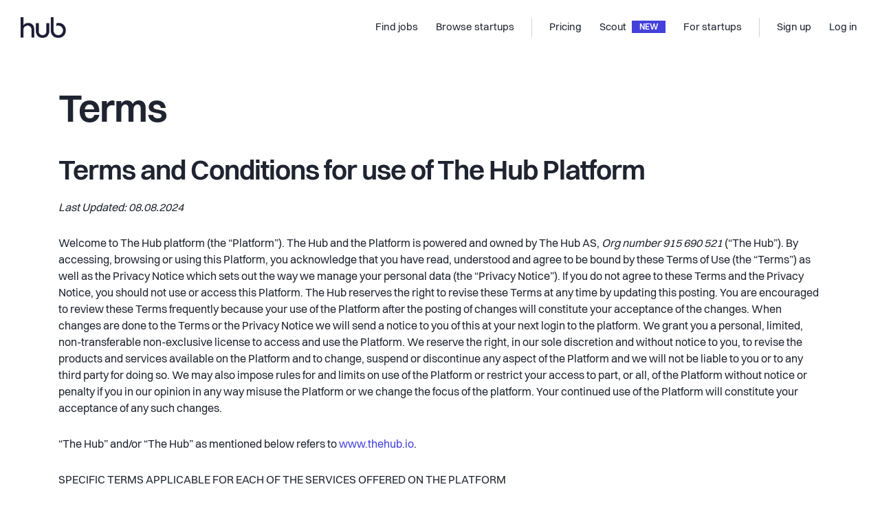

--- FILE ---
content_type: text/html; charset=utf-8
request_url: https://www.thehub.io/terms
body_size: 30443
content:
<!doctype html>
<html data-n-head-ssr lang="en" data-n-head="%7B%22lang%22:%7B%22ssr%22:%22en%22%7D%7D">
  <head >
    <title>The Hub | Terms</title><meta data-n-head="ssr" data-hid="charset" charset="utf-8"><meta data-n-head="ssr" data-hid="viewport" name="viewport" content="width=device-width, initial-scale=1"><meta data-n-head="ssr" data-hid="x-ua" http-equiv="X-UA-Compatible" content="IE=edge"><meta data-n-head="ssr" data-hid="og:type" property="og:type" content="website"><meta data-n-head="ssr" data-hid="twitter:card" name="twitter:card" content="photo"><meta data-n-head="ssr" data-hid="og:title" property="og:title" content="The Hub | Terms"><meta data-n-head="ssr" data-hid="twitter:title" name="twitter:title" content="The Hub | Terms"><meta data-n-head="ssr" data-hid="twitter:url" name="twitter:url" content="https://thehub.io/terms"><meta data-n-head="ssr" data-hid="og:url" property="og:url" content="https://thehub.io/terms"><meta data-n-head="ssr" data-hid="description" name="description" content="Terms and Conditions for use of The Hub Platform"><meta data-n-head="ssr" data-hid="og:description" property="og:description" content="Terms and Conditions for use of The Hub Platform"><meta data-n-head="ssr" data-hid="twitter:description" name="twitter:description" content="Terms and Conditions for use of The Hub Platform"><meta data-n-head="ssr" data-hid="og:image" property="og:image" content="https://thehub.io/images/thehub_2022_terms.jpg"><meta data-n-head="ssr" data-hid="twitter:image" property="twitter:image" content="https://thehub.io/images/thehub_2022_terms.jpg"><link data-n-head="ssr" rel="icon" type="image/x-icon" href="/favicon.ico"><link data-n-head="ssr" rel="apple-touch-icon" sizes="180x180" href="/apple-touch-icon.png"><link data-n-head="ssr" rel="android-chrome" sizes="192x192" href="/android-chrome-192x192.png"><link data-n-head="ssr" rel="android-chrome" sizes="512x512" href="/android-chrome-512x512.png"><link data-n-head="ssr" rel="icon" type="image/png" sizes="32x32" href="/favicon-32x32.png"><link data-n-head="ssr" rel="icon" type="image/png" sizes="16x16" href="/favicon-16x16.png"><link data-n-head="ssr" rel="preload" href="/fonts/Volkart-Regular.woff2" as="font" type="font/woff2" crossorigin="anonymous"><link data-n-head="ssr" rel="preload" href="/fonts/Volkart-Bold.woff2" as="font" type="font/woff2" crossorigin="anonymous"><link data-n-head="ssr" rel="preconnect" href="https://api.thehub.io" crossorigin=""><link data-n-head="ssr" rel="preconnect" href="https://thehub-io.imgix.net"><link data-n-head="ssr" rel="dns-prefetch" href="https://api.thehub.io"><link data-n-head="ssr" rel="dns-prefetch" href="https://thehub-io.imgix.net"><link data-n-head="ssr" rel="preconnect" href="https://maps.googleapis.com"><link data-n-head="ssr" rel="dns-prefetch" href="https://maps.googleapis.com"><link data-n-head="ssr" data-hid="link:canonical" rel="canonical" href="https://thehub.io/terms"><script data-n-head="ssr" src="https://vouch.careers/embeded.js" async></script><script data-n-head="ssr" data-hid="gtm-script">if(!window._gtm_init){window._gtm_init=1;(function (w,n,d,m,e,p){w[d]=(w[d]==1||n[d]=='yes'||n[d]==1||n[m]==1||(w[e]&&w[e].p&&e[e][p]()))?1:0})(window,'navigator','doNotTrack','msDoNotTrack','external','msTrackingProtectionEnabled');(function(w,l){w[l]=w[l]||[];w[l].push({'gtm.start':new Date().getTime(),event:'gtm.js'})})(window,'dataLayer');window._gtm_inject=function(i){(function(d,s){var f=d.getElementsByTagName(s)[0],j=d.createElement(s);j.async=true;j.src='https://www.googletagmanager.com/gtm.js?id='+i;f.parentNode.insertBefore(j,f)})(document,'script');}}</script><script data-n-head="ssr" data-hid="FreshdeskChat" src="https://thehubio-support.freshchat.com/js/widget.js" chat="true" async onload="this.__vm_l=1"></script><link rel="modulepreload" href="/_nuxt/d4fb03633074252b3cb0.js" as="script"><link rel="modulepreload" href="/_nuxt/3ee0ffc948fc3c8300f8.js" as="script"><link rel="preload" href="/_nuxt/34985bf0ec601610a5b8.css" as="style"><link rel="modulepreload" href="/_nuxt/fe14110654c760bf73d1.js" as="script"><link rel="preload" href="/_nuxt/3d2379a0625f0cb07a9a.css" as="style"><link rel="modulepreload" href="/_nuxt/7ebbac868ec719dbe217.js" as="script"><link rel="preload" href="/_nuxt/a378709e107f51ce4329.css" as="style"><link rel="modulepreload" href="/_nuxt/e179fc1c6b001a6c9b6b.js" as="script"><link rel="stylesheet" href="/_nuxt/34985bf0ec601610a5b8.css"><link rel="stylesheet" href="/_nuxt/3d2379a0625f0cb07a9a.css"><link rel="stylesheet" href="/_nuxt/a378709e107f51ce4329.css">
  </head>
  <body >
    <div data-server-rendered="true" id="__nuxt"><!----><div id="__layout"><div class="layout-base" data-v-16ce5ba9><div class="layout-base__body" data-v-16ce5ba9><div class="default-layout" data-v-16ce5ba9><header id="app-header"><nav class="navbar navbar-light navbar-expand-md"><a href="/" target="_self" class="navbar-brand nuxt-link-active"><div><img src="/_nuxt/img/462d7eb.png" width="66" height="30" alt="The Hub logo" class="hidden-md-down"> <img src="/_nuxt/img/462d7eb.png" width="66" height="30" alt="The Hub logo" class="visible-md-down"></div></a> <div class="ml-auto"></div> <div id="nav_collapse" class="navbar-collapse collapse" style="display:none;"><ul class="navbar-nav ml-auto"><li class="nav-item"><a href="/jobs" target="_self" class="nav-link"><span title="Find jobs">Find jobs</span> <!----></a></li><li class="nav-item"><a href="/startups" target="_self" class="nav-link"><span title="Browse startups">Browse startups</span> <!----></a></li><span class="navbar-text spacer"></span><li class="nav-item"><a href="/pricing" target="_self" class="nav-link"><span title="Pricing">Pricing</span> <!----></a></li><li class="nav-item"><a href="/scout" target="_self" class="nav-link"><span title="Scout">Scout</span> <div class="headerbar-chevron">
              NEW
            </div></a></li><li class="nav-item"><a href="/startups/join" target="_self" class="nav-link"><span title="For startups">For startups</span> <!----></a></li><span class="navbar-text spacer"></span></ul> <ul class="navbar-nav"><li class="nav-item"><a target="_self" href="#" class="nav-link"><span title="Sign up">Sign up</span></a></li> <li class="nav-item"><a target="_self" href="#" class="nav-link"><span title="Log in">Log in</span></a></li></ul></div> <!----> <button type="button" aria-label="Toggle navigation" aria-controls="nav_collapse" aria-expanded="false" class="navbar-toggler"><span class="navbar-toggler-icon"></span></button></nav> <!----></header> <div class="default-layout__body" data-v-16ce5ba9><content data-v-16ce5ba9><div class="view-terms default-layout__body__content"><div class="container"><div class="text-block pb-60"><h1 class="text-gray-900 my-30">Terms</h1><h3>Terms and Conditions for use of The Hub Platform</h3>
<p><em><span style="font-weight: 400;">Last Updated: 08.08.2024</span></em></p>
<p><span style="font-weight: 400;">Welcome to The Hub platform (the &ldquo;Platform&rdquo;). The Hub and the Platform is powered and owned by The Hub AS, </span><em><span style="font-weight: 400;">Org number 915 690 521</span></em><span style="font-weight: 400;"> (&ldquo;The Hub&rdquo;). By accessing, browsing or using this Platform, you acknowledge that you have read, understood and agree to be bound by these Terms of Use (the &ldquo;Terms&rdquo;) as well as the Privacy Notice which sets out the way we manage your personal data (the &ldquo;Privacy Notice&rdquo;). If you do not agree to these Terms and the Privacy Notice, you should not use or access this Platform. The Hub reserves the right to revise these Terms at any time by updating this posting. You are encouraged to review these Terms frequently because your use of the Platform after the posting of changes will constitute your acceptance of the changes. When changes are done to the Terms or the Privacy Notice we will send a notice to you of this at your next login to the platform. We grant you a personal, limited, non-transferable non-exclusive license to access and use the Platform. We reserve the right, in our sole discretion and without notice to you, to revise the products and services available on the Platform and to change, suspend or discontinue any aspect of the Platform and we will not be liable to you or to any third party for doing so. We may also impose rules for and limits on use of the Platform or restrict your access to part, or all, of the Platform without notice or penalty if you in our opinion in any way misuse the Platform or we change the focus of the platform. Your continued use of the Platform will constitute your acceptance of any such changes.</span></p>
<p><span style="font-weight: 400;">&ldquo;The Hub&rdquo; and/or &ldquo;The Hub&rdquo; as mentioned below refers to </span><a href="http://www.thehub.io/"><span style="font-weight: 400;">www.thehub.io</span></a><span style="font-weight: 400;">.</span></p>
<p><span style="font-weight: 400;">SPECIFIC TERMS APPLICABLE FOR EACH OF THE SERVICES OFFERED ON THE PLATFORM</span></p>
<p><span style="font-weight: 400;">For the time being The Hub offers the below services (the &ldquo;Services&rdquo;) on the Platform:</span></p>
<p><strong>The Job Service</strong></p>
<p><strong><em>Terms for Candidates</em></strong></p>
<p><span style="font-weight: 400;">The Hub offers an online service that connects prospective employees (&ldquo;Candidates&rdquo;) with employers through a simple and non-binding interview request process. As a Candidate, you have an opportunity to find a position with an employer using this service. Additionally, your use of The Hub is free, and the interview request process does not create any contractual obligations between the employer and you as a Candidate. The Platform only acts as a tool for Candidates to explore opportunities without obligations.</span></p>
<p><span style="font-weight: 400;">When you use the Job Service, we may require you to provide us information such as your name, phone number and email address at some stage. We may also require information from your LinkedIn profile. We will review the information that you provide to us during the registration process and we may review any other information about you that is publicly available. By applying for a position you agree that we will store your name, phone number, e-mail address and url-link to your LinkedIn profile and that we will share this with the company that you are applying for a position with. You also agree that we (The Hub) and the company (where you have applied for a position) may store your information for two years, and that the company may contact you for similar positions in this time period. You can get your information deleted within the two year period by both the Hub and the prospective employer by contacting the Hub and the prospective employer.&nbsp;</span></p>
<p><span style="font-weight: 400;">Importing information from your LinkedIn profile does not represent any affiliation between The Hub or the Platform and LinkedIn. The Hub does not store your login username and password from LinkedIn or of any other third party service. Specifically, The Hub does not store your LinkedIn username and password if you entered them into the LinkedIn web login page within the The Hub Platform on its servers; it only stores the information you enter into your application; name, e-mail address, phone number and url-link to your LinkedIn profile. You may have the ability to import data from other third-party entities into the Platform, and through your use of the Platform, you confirm that you voluntarily provide your information to the Platform by your own free choice. Please note that each third party web-Platform linked from the Platform has its own terms and conditions which will apply to you and are separate from these Terms. The Hub will not share any of this information with any other 3rd party without your express consent or request.</span></p>
<p><strong><em>For Employers</em></strong></p>
<p><span style="font-weight: 400;">As an employer, you have the opportunity to advertise for qualified talent and reduce the costs involved with hiring and retaining talent using the service. You may arrange interviews with any Candidates that have shown interest in the job ad on The Hub and which you feel may be a fit for your company. However, these requests are non-binding and do not create a binding employment contract. You may store information about Candidates for two years and you may contact the Candidates for similar positions in this time period. You agree to delete the information about the prospective employee two years after receiving the application from the prospective employee or when the prospective employee asks you to delete it.</span></p>
<p><span style="font-weight: 400;">The Hub only provides you with information provided by the prospective employees including reference to the Candicate&rsquo;s&rsquo; LinkedIn profiles.</span></p>
<p><span style="font-weight: 400;">The Job Service allows Employers to post jobs for which they are currently seeking Candidates. Jobs can be posted (i) natively directly through the Platform, or (ii) indirectly by being imported from the Employer&rsquo;s external applicant tracking system (&ldquo;External ATS&rdquo;). The same terms apply to all jobs posted on the Platform.</span></p>
<p><span style="font-weight: 400;">YOU UNDERSTAND THAT The Hub DOES NOT INQUIRE INTO THE BACKGROUNDS OF ITS USERS OR ATTEMPT TO VERIFY THE STATEMENTS OF ITS USERS (ALTHOUGH IT RESERVES THE RIGHT TO CONDUCT ANY BACKGROUND CHECK OR OTHER SCREENINGS AT ANY TIME USING AVAILABLE PUBLIC RECORDS), AND THAT YOU ARE RESPONSIBLE FOR (1) CONDUCTING ANY BACKGROUND CHECKS, REFERENCE CHECKS, OR OTHER DUE DILIGENCE THAT YOU MAY REQUIRE BEFORE MAKING AN OFFER OF EMPLOYMENT TO A PROSPECTIVE EMPLOYEE, AND (2) COMPLYING WITH ALL LAWS AND REGULATIONS RELATING TO THE INTENDED EMPLOYMENT OF ANY PROSPECTIVE EMPLOYEE.</span></p>
<p><span style="font-weight: 400;">Except for any log-in data which we may require from time to time, the use of which is regulated below, we do not keep any other of your personal data.</span></p>
<p><span style="font-weight: 400;">Jobs published on The Hub may be reposted on third party sites (e.g. Jobindex, LinkedIn, Google Jobs Network)</span></p>
<p><span style="font-weight: 400;">You agree that The Hub may contact you from time to time with proposals, requesting product feedback, upselling of paid services or any other requests.</span></p>
<p><strong>Deals overview for startups</strong></p>
<p><span style="font-weight: 400;">The Hub may offer its members access to exclusive deals, accessible through the Platform. The Deals are granted by third parties and The Hub does not take any responsibility for the delivery of such deals by the respective third parties. The Hub does not take any responsibility for decisions made based on the usage of the deals.</span></p>
<p><span style="font-weight: 400;">&nbsp;</span></p>
<p><strong>GENERAL TERMS FOR USE OF THE PLATFORM</strong></p>
<ol>
<li style="font-weight: 400;"><span style="font-weight: 400;">You are responsible for your own communications</span></li>
</ol>
<p><span style="font-weight: 400;">You are responsible for your own communications, including the transmission, uploading or posting of information and are responsible for the consequences of such communications to the Platform.</span></p>
<p><span style="font-weight: 400;">We require all Members to agree not to use the Platform, and specifically prohibit any use of the Platform, for any of the following purposes:</span></p>
<ol>
<li style="font-weight: 400;"><em><span style="font-weight: 400;">Posting, communicating or transmitting any material that infringes on any intellectual property, publicity or privacy right of another person or entity</span></em></li>
<li style="font-weight: 400;"><em><span style="font-weight: 400;">Posting any information which is untrue, inaccurate or not your own</span></em></li>
<li style="font-weight: 400;"><em><span style="font-weight: 400;">Engaging in conduct that would constitute a criminal offense or give rise to civil liability or otherwise violate any law or regulation</span></em></li>
<li style="font-weight: 400;"><em><span style="font-weight: 400;">Attempting to interfere in any way with the Platform&rsquo;s or The Hub&rsquo;s network security, or attempting to use the Platform&rsquo;s service to gain unauthorized access to any other computer system</span></em></li>
</ol>
<p><span style="font-weight: 400;">You are responsible for maintaining the confidentiality of your account and password. You agree to accept responsibility for all activities that occur under your account or password.</span></p>
<p><span style="font-weight: 400;">You agree to notify us promptly in the event of any unauthorized use of your account or other breach of security.</span></p>
<ol start="2">
<li><span style="font-weight: 400;"> Registration</span></li>
</ol>
<p><span style="font-weight: 400;">If registration for use of a Service on the Platform is required, you agree to (1) provide true, accurate, current, and complete information about yourself as prompted by the Services&rsquo; registration form (&ldquo;Registration Data&rdquo;), and (2) maintain and promptly update the registration data to keep it true, accurate, current and complete. We reserve the right, in our sole discretion, to accept or reject your registration to use our Platform. If your registration is accepted, you may use the Platform. You are responsible for all activities that occur under your account. If you provide any content that is untrue, inaccurate, not current, or incomplete, or The Hub has reasonable grounds to suspect that such content is untrue, inaccurate, not current or incomplete, The Hub has the right to suspend or terminate your account and refuse any and all current or future use of the Platform. You agree not to create an account using a false identity or information, or on behalf of someone other than yourself. You agree that you shall not have more than one account. You agree not to create an account or use the Platform if The Hub has closed your account previously, or if we have previously expelled you from the Platform or Services.</span></p>
<p><span style="font-weight: 400;">In order to use The Hub as an employer you must also register. Registration is free. When registering we may ask you for additional information related to your company and the types of Candidates you are looking for. We may also allow you to use a third party service such as LinkedIn to register. We will review the information that you provided to us during the registration process and any other information that is publicly available. We reserve the right, in our sole discretion, to accept or reject your registration to use our Platform. If your registration is accepted, you may engage with Candidates that have expressed an interest in your company or job ad on The Hub. It is your responsibility to abide by all applicable law when using the Platform, including data protection regulation.</span></p>
<p><span style="font-weight: 400;"><br /></span><span style="font-weight: 400;">We reserve the right to reject or terminate your registration if your business does not live up to internationally recognized norms and standards for human rights, arms, working conditions, the environment and anti-corruption.</span></p>
<ol start="3">
<li><span style="font-weight: 400;"> Use of data</span></li>
</ol>
<p><span style="font-weight: 400;">We refer to our Privacy Notice for you to know how we use data </span><a href="https://thehub.io/privacy-policy"><span style="font-weight: 400;">https://thehub.io/privacy-policy</span></a></p>
<ol start="4">
<li><span style="font-weight: 400;"> Additional Terms and Conditions</span></li>
</ol>
<p><span style="font-weight: 400;">You agree that additional terms and conditions may apply to specific products, services, or your use of certain portions of the Platform (&ldquo;Additional Terms&rdquo;), which Additional Terms form part of these Terms by reference. If there is a conflict between these Terms and the Additional Terms, the Additional Terms shall prevail.</span></p>
<ol start="5">
<li><span style="font-weight: 400;"> Product and Services Information; Limitations on Access</span></li>
</ol>
<p><span style="font-weight: 400;">Excluding any contents submitted by users from time to time, we strive to ensure that the information on the Platform is complete and reliable. Certain information may contain errors, including pricing errors, typographical errors and other errors or inaccuracies, which we may correct without liability. We also reserve the right to limit access to portions of the Platform for Members and to revise, suspend, or terminate an event or promotion at any time without notice. We do not guarantee that all products or services described on our Platform will be available.</span></p>
<ol start="6">
<li><span style="font-weight: 400;"> Paid services for clients</span></li>
</ol>
<p><span style="font-weight: 400;">EXCEPT AS OTHERWISE PROVIDED IN A WRITTEN AGREEMENT BETWEEN YOU AND The Hub, THE FOLLOWING TERMS WILL APPLY TO CLIENTS USING PAID SERVICES.</span></p>
<ol>
<li><span style="font-weight: 400;"> Billing Policies</span></li>
</ol>
<p><span style="font-weight: 400;">Certain aspects of the Services may be provided for a fee. If you are a Client and elect to use a paid feature of the Services, you agree to the pricing and payment terms for the applicable Services, as we may update them from time to time. The Hub may (1) add new services and products for additional fees and charges, at any time in its sole discretion, or (2) amend fees and charges for existing services, at any time in its sole discretion upon notice.</span></p>
<p><span style="font-weight: 400;">We may also provide certain products or services via our third-party partners and you agree that your use of such third-party products or services is subject to the contractual (including payment) terms presented by such third parties should you wish to use their services. You further agree that The Hub has no responsibility for such third-party services and your use of such services is entirely at your own risk. Any change to the fees for paid services shall become effective in the billing cycle following notice of such change to you.</span></p>
<p><span style="font-weight: 400;">Paying for your subscription or services involves the use of Third-Party payment service providers. Such Third-Party Services are subject to different terms of service and privacy policies, and Members should review them. The Hub uses Stripe Payments Europe, Ltd. as a provider to handle payments and subscriptions. You find the terms for first and single payments </span><a href="https://stripe.com/en-gb-dk/legal/link-account-terms"><span style="font-weight: 400;">here</span></a><span style="font-weight: 400;">.&nbsp;</span></p>
<p><span style="font-weight: 400;">The Hub is not responsible or liable for the use of such Third-Party Services. Links to any Third-Party Services are not an endorsement by The Hub of those Third-Party Services.</span></p>
<p><span style="font-weight: 400;">If you reasonably dispute any portion of an invoice, you must pay the undisputed portion of the invoice and submit written notice of your dispute (with sufficient detail of the nature of the dispute, the amount and invoices in dispute and information necessary to identify the affected Service(s)) for the disputed amount.</span></p>
<p><span style="font-weight: 400;">The following provision is excluded insofar as Norwegian law is applicable: All disputes must be submitted to The Hub in writing within thirty (30) days from the date of the invoice with respect to which you have a dispute. You waive the right to dispute any charges not disputed within such thirty (30) day period.</span></p>
<p><span style="font-weight: 400;">In the event that the dispute is resolved against you, you shall pay such amounts plus interest at the rate referenced in Section 6(C) below.</span></p>
<ol>
<li><span style="font-weight: 400;"> No Refunds for Paid Services</span></li>
</ol>
<p><span style="font-weight: 400;">You understand and accept that, to the fullest extent available under applicable law, you will not receive a refund of any pre-paid fees if you cancel, terminate, or decide to no longer use of the paid service, prior to the expiration of those services (for example, if you hire a candidate prior to the expiration of your job posting). In the event that The Hub suspends, limits, conditions, or terminates your access to the Services and/or your account due to your breach of this Agreement or any other agreement that you have with The Hub, you understand and accept that you will not receive a refund for any unused time with respect to fees that you have pre-paid for a product or service, and to the extent that you have not paid the applicable fees, you will remain liable to pay The Hub the entire fees due for the product or service, as applicable.</span></p>
<ol>
<li><span style="font-weight: 400;"> Payment Information; Taxes; Delinquent Payments</span></li>
</ol>
<p><span style="font-weight: 400;">All information that you provide in connection with a monetary transaction must be accurate, complete, and current. You agree to pay all charges incurred by users of your credit card, debit card, or other payment method used in connection with a purchase or transaction at the prices in effect when such charges are incurred. You will also pay any applicable taxes relating to such transactions. If at any time The Hub is required by a taxing authority to pay any taxes not previously collected from you, you will promptly submit such taxes (including applicable penalties and interest, if any) to The Hub upon written notice.</span></p>
<p><span style="font-weight: 400;">If you elect to enhance your job posting with certain upgrades, we will invoice you for such upgrades and/or charge your credit or debit card (or other payment method) accordingly.</span></p>
<p><span style="font-weight: 400;">Delinquent payments may bear interest at the rate of one-and-one-half percent per month (or the highest rate permitted by law, if less) from the payment due date until paid in full. You will be responsible for all reasonable expenses (including legal fees and expenses) incurred by The Hub in collecting delinquent amounts, except where the delinquent amounts are due to billing inaccuracies. In addition, if you are late in payment of any fees, we reserve the right to either (i) immediately suspend or terminate your access to the applicable Services without notice, and in the event of any such suspension or termination, you will remain responsible for the entire amount of fees owing for such Services; or (ii) bill your credit/debit card on file with us under this or any other agreement. Unless your subscription plan is terminated timely and correctly, you will continue to accrue charges even if you don&rsquo;t use the subscribed Services.</span></p>
<ol>
<li><span style="font-weight: 400;"> Credit and Debit Cards</span></li>
</ol>
<p><span style="font-weight: 400;">In the event that you pay for any Services using a credit card or debit card, you authorize The Hub to charge your credit or debit card (or other acceptable payment method that you have chosen from those offered) (Payment Method), for the applicable fees for the duration of the applicable term of your selected subscription plan or other paid service or product, together with any applicable VAT, sales, use, excise, consumption or other similar tax applicable to the Services. You represent that you are authorized to use the Payment Method on your company&rsquo;s behalf, and you agree to accept an electronic record of a receipt. If at any time your Payment Method will not accept the charge for fees due, you agree that The Hub may suspend or terminate your access to the applicable Services and that you will continue to remain liable for the full payment for such Services even after your access to the Services has been terminated or suspended. By providing any Payment Method, you agree that applicable credit card, debit card and billing information may be shared with third parties such as payment processors and credit agencies, and/or collection agencies for the purposes of checking your credit, effecting payment, collecting payments and late fees if applicable, and for providing the applicable Services to you or in order to enforce our agreement with you. We may also share this information with law enforcement authorities and in response to subpoenas, court orders, and search warrants.</span></p>
<ol>
<li><span style="font-weight: 400;"> Suspension or Termination</span></li>
</ol>
<p><span style="font-weight: 400;">(i) Suspension or Termination for Cause. The Hub may suspend or terminate your access to the Services and/or this Agreement in the following instances: (I) if you breach this Agreement and cannot correct the breach within that period required by The Hub if the breach is capable of cure; (II) immediately, if you fail to pay any monies owed to The Hub for paid services; (III) immediately if you become the subject of a bankruptcy, insolvency, receivership, liquidation, assignment for the benefit of creditors or similar proceeding; (IV) immediately in the event of violations of this Agreement; (V) for any abuse, inappropriate behavior, or other conduct, which in our sole discretion adversely affects or has the potential to affect us, our employees or users of our Services; (VI) immediately if you send excessive, disruptive, deceptive, or abusive communications to another User by mail, email, text, phone, or other mode of communication (as may be determined in The Hub sole discretion), regardless if such communication takes place on or off the Services; (VII) immediately if you in any way disclose, transfer, or sell any Data (defined below) within a User&rsquo;s resume/CV or profile to a third party, except as expressly permitted by this Agreement; and/or (VIII) immediately, if you charge, or attempt to charge, a Job Seeker any money to review or otherwise proceed with the hiring process after such Job Seeker submits a Job Application on the Services. In the event of any suspension of your access to the Services and/or termination of this Agreement or any other agreement you have with The Hub (other than a termination for convenience by The Hub), you remain responsible for the entire amount of the fees (pre-paid and/or due), for the applicable Services, and you will not receive a refund of any prepaid fees. The Hub may also suspend your access to the Services without penalty and without notice, in the event of a suspected violation of this Agreement. In the event your access to the Services is terminated for cause in accordance with clauses (V), (VI), (VII), (VIII) above, you shall further be prohibited from signing up for or using any other User account, free trial, or paid service on the Services.</span></p>
<p><span style="font-weight: 400;">(ii) Suspension or Termination for Convenience. The Hub can terminate your access to the Services and/or this Agreement for convenience via email notification to you and, in the event of such termination, you will receive a pro-rata refund of any pre-paid fees pertaining to Services that will not be provided as a result of the termination.</span></p>
<p><span style="font-weight: 400;">(iii) Your Termination Rights. You may terminate this Agreement if The Hub materially breaches this Agreement and does not cure the breach within ten (10) days after receipt of written notice from you, which notice must be emailed to: info@thehub.io. Pre-paid fees are non-refundable, except in the case of an uncured material breach by The Hub (and in the absence of any contributory act and/or omission to act by you), in which case you will receive a pro-rata refund of any pre-paid fees pertaining to Services paid for, but not provided, for the balance of the applicable term of your then-current Subscription Plan.</span><span style="font-weight: 400;"><br /></span><span style="font-weight: 400;"><br /></span><span style="font-weight: 400;">F. Trials and vouchers.</span></p>
<p><span style="font-weight: 400;">If using a trial or voucher this will be deducted at your first or next upcoming payment. Such trials and vouchers only apply for the set amount of time and/or discount set out when such trials and vouchers were applied. You accept and acknowledge that your subscription will return to normal pricing at the end of such trial or when the discounts no longer apply. Such trials and vouchers could have a limited expiration time and/or date after which they can no longer be redeemed.</span></p>
<ol start="7">
<li><span style="font-weight: 400;"> Proprietary Rights</span></li>
</ol>
<p><span style="font-weight: 400;">The Hub is responsible for material published on the Platform. The Hub and its licensors reserve all rights to ownership, copyright, trademarks and all other intellectual property rights relating to the The Hub and the Platform and to products and Services mentioned or on the Platform, except as specifically set out in these Terms.</span><span style="font-weight: 400;"><br /></span><span style="font-weight: 400;"><br /></span><span style="font-weight: 400;">As a user of this Platform, you may view and print the contents mentioned above for personal, non-commercial use only. You may not otherwise copy, save or otherwise reproduce, adapt, modify, transfer, assign, use or exploit the contents or parts thereof without our prior written consent.</span></p>
<p><span style="font-weight: 400;">The Hub does not claim ownership of any materials you make available through the Platform. With respect to any materials you submit or make available for inclusion on the Platform, you grant The Hub a perpetual, irrevocable, non-terminable, worldwide, royalty-free and non-exclusive license to use, copy, distribute, publicly display, modify and create derivative works of such materials or any part of such materials for use on and in connection with The Hub in the Nordic countries. You hereby represent that you hold good and proper rights to any materials (including, but not limited to, text, images, music or video) which you provide to The Hub and the Platform. You further represent that any materials you provide will not contain libellous or otherwise unlawful, abusive or obscene material. The Hub will be entitled to use any content submitted by you without incurring obligations of confidentiality, attribution or compensation to you.</span></p>
<ol start="8">
<li><span style="font-weight: 400;"> Disclaimers</span></li>
</ol>
<p><span style="font-weight: 400;">You assume all responsibility and risk with respect to your use of the Platform.</span></p>
<p><span style="font-weight: 400;">THE PLATFORM, AND ALL CONTENTS, AND OTHER INFORMATION ON OR ACCESSIBLE FROM OR THROUGH THIS PLATFORM OR A &ldquo;LINKED&rdquo; PLATFORM ARE PROVIDED ON AN &ldquo;AS IS&rdquo; AND &ldquo;AS AVAILABLE&rdquo; BASIS WITHOUT WARRANTY OF ANY KIND, EITHER EXPRESS OR IMPLIED, INCLUDING BUT NOT LIMITED TO THE IMPLIED WARRANTIES OF MERCHANTABILITY, FITNESS FOR A PARTICULAR PURPOSE, NON-INFRINGEMENT, SECURITY OR ACCURACY. SPECIFICALLY, BUT WITHOUT LIMITATION, The Hub DOES NOT WARRANT THAT: (1) THE INFORMATION ON THIS PLATFORM IS CORRECT, ACCURATE OR RELIABLE; (2) THE FUNCTIONS CONTAINED ON THIS PLATFORM WILL BE UNINTERRUPTED OR ERROR-FREE; OR (3) DEFECTS WILL BE CORRECTED, OR THAT THIS PLATFORM OR THE SERVER THAT MAKES IT AVAILABLE IS FREE OF VIRUSES OR OTHER HARMFUL COMPONENTS.</span></p>
<p><span style="font-weight: 400;">The Hub makes no warranties of any kind regarding any non-The Hub platforms to which you may be directed or hyperlinked from this Platform. Hyperlinks are included solely for your convenience, and The Hub makes no representations or warranties with regard to the accuracy, availability, suitability or safety of information provided in such non-The Hub platforms. The Hub does not endorse, warrant or guarantee any products or services offered or provided by or on behalf of third parties on the Platform.</span></p>
<ol start="9">
<li><span style="font-weight: 400;"> Indemnification</span></li>
</ol>
<p><span style="font-weight: 400;">You agree to indemnify, hold harmless, and defend The Hub, their parents, subsidiaries, divisions, and affiliates, and their respective officers, directors, employees, agents and affiliates from any and all claims, liabilities, damages, costs and expenses of defense, including attorneys&rsquo; fees, in any way arising from or related to your use of the Platform, your violation of these Terms or the Privacy Policy, content posted to the Platform by you, or your violation of any law or the rights of a third party.</span></p>
<ol start="10">
<li><span style="font-weight: 400;"> Limitation of Liability</span></li>
</ol>
<p><span style="font-weight: 400;">IN NO EVENT SHALL The Hub, THEIR AFFILIATES OR ANY OF THEIR RESPECTIVE OFFICERS, DIRECTORS, EMPLOYEES, AGENTS, SUCCESSORS, SUBSIDIARIES, SUPPLIERS, AFFILIATES, OR THIRD PARTIES PROVIDING INFORMATION ON THIS PLATFORM BE LIABLE TO ANY USER OF THE PLATFORM OR ANY OTHER PERSON OR ENTITY FOR ANY DIRECT, INDIRECT, SPECIAL, INCIDENTAL, PUNITIVE, CONSEQUENTIAL OR EXEMPLARY DAMAGES (INCLUDING, BUT NOT LIMITED TO, DAMAGES FOR LOSS OF PROFITS, LOSS OF DATA, OR LOSS OF USE) ARISING OUT OF THE USE OR INABILITY TO USE THE PLATFORM, WHETHER BASED UPON WARRANTY, CONTRACT, TORT, OR OTHERWISE, EVEN IF The Hub HAS BEEN ADVISED OF OR SHOULD HAVE KNOWN OF THE POSSIBILITY OF SUCH DAMAGES OR LOSSES. IN NO EVENT SHALL THE TOTAL LIABILITY OF The Hub, THEIR AFFILIATES OR ANY OF THEIR RESPECTIVE OFFICERS, DIRECTORS, EMPLOYEES, AGENTS, SUCCESSORS, SUBSIDIARIES, SUPPLIERS, AFFILIATES OR THIRD PARTIES PROVIDING INFORMATION ON THIS PLATFORM TO YOU FOR ALL DAMAGES, LOSSES, AND CAUSES OF ACTION RESULTING FROM YOUR USE OF THIS PLATFORM, WHETHER IN CONTRACT, TORT (INCLUDING, BUT NOT LIMITED TO, NEGLIGENCE) OR OTHERWISE, EXCEED THE AMOUNT YOU PAID TO The Hub IN CONNECTION WITH THE EVENT GIVING RISE TO SUCH LIABILITY.</span></p>
<p><span style="font-weight: 400;">You hereby acknowledge that the preceding paragraph shall apply to all content, merchandise and services made available through the Platform.</span></p>
<ol start="11">
<li><span style="font-weight: 400;"> International Use</span></li>
</ol>
<p><span style="font-weight: 400;">The Hub is controlled and operated from Norway and Denmark. We make no representation that materials on the Platform are appropriate or available for use outside of Denmark, Sweden, Norway, Finland or Iceland. If you choose to access this Platform from outside Denmark, Sweden, Norway, Finland or Iceland you do so at your own initiative and are responsible for compliance with local laws, if and to the extent local laws are applicable.</span></p>
<ol start="12">
<li><span style="font-weight: 400;"> 3rd Party applications</span></li>
</ol>
<p><span style="font-weight: 400;">Within the Platform, there may be links to third party web-platforms, services, or other activities that are not controlled or owned by The Hub. Links to third party Platforms are included as a convenience to users.</span></p>
<ol start="12">
<li><span style="font-weight: 400;"> Intellectual Property Rights Infringements; Notice and Take Down Procedures</span></li>
</ol>
<p><span style="font-weight: 400;">The Hub specifically prohibits the posting of any content that violates or infringes the copyright rights and/or other intellectual property rights (including rights of privacy and publicity) of any person or entity. If you believe that any material contained on this Platform infringes your copyright or other intellectual property rights, you should notify us of your copyright infringement claim. Notifications of claimed copyright infringement should be sent to the following address:</span></p>
<p><span style="font-weight: 400;">The Hub AS</span><span style="font-weight: 400;"><br /></span><span style="font-weight: 400;">Att.: The Hub</span><span style="font-weight: 400;"><br /></span><span style="font-weight: 400;">Tordenskiolds gate 2</span><span style="font-weight: 400;"><br /></span><span style="font-weight: 400;">0266 Oslo</span><span style="font-weight: 400;"><br /></span><span style="font-weight: 400;">info@thehub.io</span></p>
<p><span style="font-weight: 400;">To contact us with any questions or concerns in connection with these Terms or the Platform, or to provide any notice under these Terms, please contact us at </span><span style="font-weight: 400;">info@thehub.io</span><span style="font-weight: 400;">.</span></p>
<ol start="13">
<li><span style="font-weight: 400;"> Platform Security</span></li>
</ol>
<p><span style="font-weight: 400;">Although we believe the Platform to be free from viruses, malware and other errors that might affect your IT systems, you access and use the Platform at your own risk. The Hub assumes no responsibility for any loss or damage arising from the use of the Platform. Furthermore, The Hub accepts no responsibility for the availability of the Platform.</span><span style="font-weight: 400;"><br /></span><span style="font-weight: 400;"><br /></span><span style="font-weight: 400;">Neither The Hub nor any of its officers and employees accept any liability for any damage or direct, indirect or consequential loss arising from the availability or use of the Platform, including any harm or defect caused to your computer as a result of accessing and using the IT systems that makes the Platform available.</span></p>
<ol start="15">
<li><span style="font-weight: 400;"> Law and Jurisdiction</span></li>
</ol>
<p><span style="font-weight: 400;">These terms are governed by Norwegian law, implying that Norwegian law and jurisdiction is applied.&nbsp; </span></p>
<p><br /><br /></p></div></div></div></content></div> <footer id="thehub_footer" class="app-footer" data-v-56e8adb6><div class="app-footer__container container" data-v-56e8adb6 data-v-56e8adb6><div class="app-footer__information" data-v-56e8adb6><img src="/_nuxt/164db33c3d5c8e1fcf4d94b65b0da148.svg" alt="The Hub logo" width="70" height="32" class="app-footer__information__logo mb-24" data-v-56e8adb6> <p class="fs15" data-v-56e8adb6>
        We connect global talents with career opportunities in Nordic startups.
      </p> <div class="app-footer__information__flags" data-v-56e8adb6><img src="/_nuxt/a045c9a1e883d22bf0e02702305981cd.svg" alt="DK flag" width="24" height="24" data-v-56e8adb6> <img src="/_nuxt/bfc0407764ed5b5242d56923c464613d.svg" alt="SE flag" width="24" height="24" data-v-56e8adb6> <img src="/_nuxt/8aa3588e761834b5c4e8df1ade562b7b.svg" alt="NO flag" width="24" height="24" data-v-56e8adb6> <img src="/_nuxt/9c216d3b193e15902e460883ab649f4f.svg" alt="SE flag" width="24" height="24" data-v-56e8adb6> <img src="/_nuxt/83544871d0e617c8b68a36c29b7e5e10.svg" alt="IS flag" width="26" height="25" style="margin-left:-1px;" data-v-56e8adb6></div> <div data-v-56e8adb6><h4 class="app-footer__column__heading" data-v-56e8adb6>MAIN PARTNERS</h4> <div style="display:flex;align-items:center;" data-v-56e8adb6><img src="/_nuxt/img/b175cbf.png" alt="Mesh logo" width="90" height="26" class="app-footer__information__logo mb-24" data-v-56e8adb6> <div style="width:1rem;" data-v-56e8adb6></div> <img src="/_nuxt/img/44f8b80.png" alt="Danske Bang Growth logo" width="160" height="22" class="app-footer__information__logo mb-24" data-v-56e8adb6></div></div></div> <div class="app-footer__columns" data-v-56e8adb6><div class="app-footer__column" data-v-56e8adb6><h4 class="app-footer__column__heading" data-v-56e8adb6>For Candidates</h4> <a href="/jobs" class="link" data-v-56e8adb6>Explore jobs</a> <a href="/jobs?countryCode=REMOTE&amp;sorting=mostPopular" class="link" data-v-56e8adb6>Explore remote jobs</a> <a href="/startups" class="link" data-v-56e8adb6>Explore startups</a> <a href="https://insights.thehub.io/" target="_blank" class="link" data-v-56e8adb6>Explore content</a></div> <div class="app-footer__column" data-v-56e8adb6><h4 class="app-footer__column__heading" data-v-56e8adb6>For startups</h4> <a href="/startups/join" class="link" data-v-56e8adb6>Overview</a> <a href="/pricing" class="link" data-v-56e8adb6>Pricing</a> <a href="/scout" class="link" data-v-56e8adb6>Scout</a> <a href="/funding" class="link" data-v-56e8adb6>Investor list</a> <a href="/startups/career-page" class="link" data-v-56e8adb6>Embed Career Page</a> <a href="/deals" class="link" data-v-56e8adb6>Startup Deals</a> <a href="/community-program" class="link" data-v-56e8adb6>Community Program</a></div> <div class="app-footer__column" data-v-56e8adb6><h4 class="app-footer__column__heading" data-v-56e8adb6>Company</h4> <a href="/about" class="link" data-v-56e8adb6>About</a> <a href="https://insights.thehub.io/" target="_blank" class="link" data-v-56e8adb6>Blog</a> <a href="/contact" class="link" data-v-56e8adb6>Contact</a> <a href="/partners" class="link" data-v-56e8adb6>Partners</a></div> <div class="app-footer__column" data-v-56e8adb6><h4 class="app-footer__column__heading" data-v-56e8adb6>Explore</h4> <a href="https://www.linkedin.com/company/thehubio/" target="_blank" class="link" data-v-56e8adb6>LinkedIn</a> <a href="https://www.facebook.com/thehub.io" target="_blank" class="link" data-v-56e8adb6>Facebook</a> <a href="https://www.instagram.com/thehubio" target="_blank" class="link" data-v-56e8adb6>Instagram</a> <a href="https://twitter.com/thehubio" target="_blank" class="link" data-v-56e8adb6>Twitter</a></div> <div class="app-footer__column mobile visible-sm-down" data-v-56e8adb6><a href="/terms" class="link nuxt-link-exact-active nuxt-link-active" data-v-56e8adb6>Terms</a> <a href="/privacy-policy" class="link" data-v-56e8adb6>Privacy</a> <p class="copyright" data-v-56e8adb6>© 2025 thehub.io</p></div></div></div> <div class="app-footer__copyright hidden-sm-down container" data-v-56e8adb6 data-v-56e8adb6><p data-v-56e8adb6>© 2025 thehub.io</p> <a href="/terms" class="link nuxt-link-exact-active nuxt-link-active" data-v-56e8adb6>Terms</a> <a href="/privacy-policy" class="link" data-v-56e8adb6>Privacy</a></div></footer></div></div> <div class="layout-base__modals" data-v-16ce5ba9><!----> <!----> <!----> <!----></div></div></div></div><script>window.__NUXT__=(function(a,b,c,d,e,f,g,h,i,j,k,l,m,n,o,p,q,r,s,t,u,v,w,x,y,z,A,B,C,D,E,F,G,H,I,J,K,L,M,N,O){return {layout:"default",data:[{bodyText:"\u003Ch1 class=\"text-gray-900 my-30\"\u003ETerms\u003C\u002Fh1\u003E\u003Ch3\u003ETerms and Conditions for use of The Hub Platform\u003C\u002Fh3\u003E\r\n\u003Cp\u003E\u003Cem\u003E\u003Cspan style=\"font-weight: 400;\"\u003ELast Updated: 08.08.2024\u003C\u002Fspan\u003E\u003C\u002Fem\u003E\u003C\u002Fp\u003E\r\n\u003Cp\u003E\u003Cspan style=\"font-weight: 400;\"\u003EWelcome to The Hub platform (the &ldquo;Platform&rdquo;). The Hub and the Platform is powered and owned by The Hub AS, \u003C\u002Fspan\u003E\u003Cem\u003E\u003Cspan style=\"font-weight: 400;\"\u003EOrg number 915 690 521\u003C\u002Fspan\u003E\u003C\u002Fem\u003E\u003Cspan style=\"font-weight: 400;\"\u003E (&ldquo;The Hub&rdquo;). By accessing, browsing or using this Platform, you acknowledge that you have read, understood and agree to be bound by these Terms of Use (the &ldquo;Terms&rdquo;) as well as the Privacy Notice which sets out the way we manage your personal data (the &ldquo;Privacy Notice&rdquo;). If you do not agree to these Terms and the Privacy Notice, you should not use or access this Platform. The Hub reserves the right to revise these Terms at any time by updating this posting. You are encouraged to review these Terms frequently because your use of the Platform after the posting of changes will constitute your acceptance of the changes. When changes are done to the Terms or the Privacy Notice we will send a notice to you of this at your next login to the platform. We grant you a personal, limited, non-transferable non-exclusive license to access and use the Platform. We reserve the right, in our sole discretion and without notice to you, to revise the products and services available on the Platform and to change, suspend or discontinue any aspect of the Platform and we will not be liable to you or to any third party for doing so. We may also impose rules for and limits on use of the Platform or restrict your access to part, or all, of the Platform without notice or penalty if you in our opinion in any way misuse the Platform or we change the focus of the platform. Your continued use of the Platform will constitute your acceptance of any such changes.\u003C\u002Fspan\u003E\u003C\u002Fp\u003E\r\n\u003Cp\u003E\u003Cspan style=\"font-weight: 400;\"\u003E&ldquo;The Hub&rdquo; and\u002For &ldquo;The Hub&rdquo; as mentioned below refers to \u003C\u002Fspan\u003E\u003Ca href=\"http:\u002F\u002Fwww.thehub.io\u002F\"\u003E\u003Cspan style=\"font-weight: 400;\"\u003Ewww.thehub.io\u003C\u002Fspan\u003E\u003C\u002Fa\u003E\u003Cspan style=\"font-weight: 400;\"\u003E.\u003C\u002Fspan\u003E\u003C\u002Fp\u003E\r\n\u003Cp\u003E\u003Cspan style=\"font-weight: 400;\"\u003ESPECIFIC TERMS APPLICABLE FOR EACH OF THE SERVICES OFFERED ON THE PLATFORM\u003C\u002Fspan\u003E\u003C\u002Fp\u003E\r\n\u003Cp\u003E\u003Cspan style=\"font-weight: 400;\"\u003EFor the time being The Hub offers the below services (the &ldquo;Services&rdquo;) on the Platform:\u003C\u002Fspan\u003E\u003C\u002Fp\u003E\r\n\u003Cp\u003E\u003Cstrong\u003EThe Job Service\u003C\u002Fstrong\u003E\u003C\u002Fp\u003E\r\n\u003Cp\u003E\u003Cstrong\u003E\u003Cem\u003ETerms for Candidates\u003C\u002Fem\u003E\u003C\u002Fstrong\u003E\u003C\u002Fp\u003E\r\n\u003Cp\u003E\u003Cspan style=\"font-weight: 400;\"\u003EThe Hub offers an online service that connects prospective employees (&ldquo;Candidates&rdquo;) with employers through a simple and non-binding interview request process. As a Candidate, you have an opportunity to find a position with an employer using this service. Additionally, your use of The Hub is free, and the interview request process does not create any contractual obligations between the employer and you as a Candidate. The Platform only acts as a tool for Candidates to explore opportunities without obligations.\u003C\u002Fspan\u003E\u003C\u002Fp\u003E\r\n\u003Cp\u003E\u003Cspan style=\"font-weight: 400;\"\u003EWhen you use the Job Service, we may require you to provide us information such as your name, phone number and email address at some stage. We may also require information from your LinkedIn profile. We will review the information that you provide to us during the registration process and we may review any other information about you that is publicly available. By applying for a position you agree that we will store your name, phone number, e-mail address and url-link to your LinkedIn profile and that we will share this with the company that you are applying for a position with. You also agree that we (The Hub) and the company (where you have applied for a position) may store your information for two years, and that the company may contact you for similar positions in this time period. You can get your information deleted within the two year period by both the Hub and the prospective employer by contacting the Hub and the prospective employer.&nbsp;\u003C\u002Fspan\u003E\u003C\u002Fp\u003E\r\n\u003Cp\u003E\u003Cspan style=\"font-weight: 400;\"\u003EImporting information from your LinkedIn profile does not represent any affiliation between The Hub or the Platform and LinkedIn. The Hub does not store your login username and password from LinkedIn or of any other third party service. Specifically, The Hub does not store your LinkedIn username and password if you entered them into the LinkedIn web login page within the The Hub Platform on its servers; it only stores the information you enter into your application; name, e-mail address, phone number and url-link to your LinkedIn profile. You may have the ability to import data from other third-party entities into the Platform, and through your use of the Platform, you confirm that you voluntarily provide your information to the Platform by your own free choice. Please note that each third party web-Platform linked from the Platform has its own terms and conditions which will apply to you and are separate from these Terms. The Hub will not share any of this information with any other 3rd party without your express consent or request.\u003C\u002Fspan\u003E\u003C\u002Fp\u003E\r\n\u003Cp\u003E\u003Cstrong\u003E\u003Cem\u003EFor Employers\u003C\u002Fem\u003E\u003C\u002Fstrong\u003E\u003C\u002Fp\u003E\r\n\u003Cp\u003E\u003Cspan style=\"font-weight: 400;\"\u003EAs an employer, you have the opportunity to advertise for qualified talent and reduce the costs involved with hiring and retaining talent using the service. You may arrange interviews with any Candidates that have shown interest in the job ad on The Hub and which you feel may be a fit for your company. However, these requests are non-binding and do not create a binding employment contract. You may store information about Candidates for two years and you may contact the Candidates for similar positions in this time period. You agree to delete the information about the prospective employee two years after receiving the application from the prospective employee or when the prospective employee asks you to delete it.\u003C\u002Fspan\u003E\u003C\u002Fp\u003E\r\n\u003Cp\u003E\u003Cspan style=\"font-weight: 400;\"\u003EThe Hub only provides you with information provided by the prospective employees including reference to the Candicate&rsquo;s&rsquo; LinkedIn profiles.\u003C\u002Fspan\u003E\u003C\u002Fp\u003E\r\n\u003Cp\u003E\u003Cspan style=\"font-weight: 400;\"\u003EThe Job Service allows Employers to post jobs for which they are currently seeking Candidates. Jobs can be posted (i) natively directly through the Platform, or (ii) indirectly by being imported from the Employer&rsquo;s external applicant tracking system (&ldquo;External ATS&rdquo;). The same terms apply to all jobs posted on the Platform.\u003C\u002Fspan\u003E\u003C\u002Fp\u003E\r\n\u003Cp\u003E\u003Cspan style=\"font-weight: 400;\"\u003EYOU UNDERSTAND THAT The Hub DOES NOT INQUIRE INTO THE BACKGROUNDS OF ITS USERS OR ATTEMPT TO VERIFY THE STATEMENTS OF ITS USERS (ALTHOUGH IT RESERVES THE RIGHT TO CONDUCT ANY BACKGROUND CHECK OR OTHER SCREENINGS AT ANY TIME USING AVAILABLE PUBLIC RECORDS), AND THAT YOU ARE RESPONSIBLE FOR (1) CONDUCTING ANY BACKGROUND CHECKS, REFERENCE CHECKS, OR OTHER DUE DILIGENCE THAT YOU MAY REQUIRE BEFORE MAKING AN OFFER OF EMPLOYMENT TO A PROSPECTIVE EMPLOYEE, AND (2) COMPLYING WITH ALL LAWS AND REGULATIONS RELATING TO THE INTENDED EMPLOYMENT OF ANY PROSPECTIVE EMPLOYEE.\u003C\u002Fspan\u003E\u003C\u002Fp\u003E\r\n\u003Cp\u003E\u003Cspan style=\"font-weight: 400;\"\u003EExcept for any log-in data which we may require from time to time, the use of which is regulated below, we do not keep any other of your personal data.\u003C\u002Fspan\u003E\u003C\u002Fp\u003E\r\n\u003Cp\u003E\u003Cspan style=\"font-weight: 400;\"\u003EJobs published on The Hub may be reposted on third party sites (e.g. Jobindex, LinkedIn, Google Jobs Network)\u003C\u002Fspan\u003E\u003C\u002Fp\u003E\r\n\u003Cp\u003E\u003Cspan style=\"font-weight: 400;\"\u003EYou agree that The Hub may contact you from time to time with proposals, requesting product feedback, upselling of paid services or any other requests.\u003C\u002Fspan\u003E\u003C\u002Fp\u003E\r\n\u003Cp\u003E\u003Cstrong\u003EDeals overview for startups\u003C\u002Fstrong\u003E\u003C\u002Fp\u003E\r\n\u003Cp\u003E\u003Cspan style=\"font-weight: 400;\"\u003EThe Hub may offer its members access to exclusive deals, accessible through the Platform. The Deals are granted by third parties and The Hub does not take any responsibility for the delivery of such deals by the respective third parties. The Hub does not take any responsibility for decisions made based on the usage of the deals.\u003C\u002Fspan\u003E\u003C\u002Fp\u003E\r\n\u003Cp\u003E\u003Cspan style=\"font-weight: 400;\"\u003E&nbsp;\u003C\u002Fspan\u003E\u003C\u002Fp\u003E\r\n\u003Cp\u003E\u003Cstrong\u003EGENERAL TERMS FOR USE OF THE PLATFORM\u003C\u002Fstrong\u003E\u003C\u002Fp\u003E\r\n\u003Col\u003E\r\n\u003Cli style=\"font-weight: 400;\"\u003E\u003Cspan style=\"font-weight: 400;\"\u003EYou are responsible for your own communications\u003C\u002Fspan\u003E\u003C\u002Fli\u003E\r\n\u003C\u002Fol\u003E\r\n\u003Cp\u003E\u003Cspan style=\"font-weight: 400;\"\u003EYou are responsible for your own communications, including the transmission, uploading or posting of information and are responsible for the consequences of such communications to the Platform.\u003C\u002Fspan\u003E\u003C\u002Fp\u003E\r\n\u003Cp\u003E\u003Cspan style=\"font-weight: 400;\"\u003EWe require all Members to agree not to use the Platform, and specifically prohibit any use of the Platform, for any of the following purposes:\u003C\u002Fspan\u003E\u003C\u002Fp\u003E\r\n\u003Col\u003E\r\n\u003Cli style=\"font-weight: 400;\"\u003E\u003Cem\u003E\u003Cspan style=\"font-weight: 400;\"\u003EPosting, communicating or transmitting any material that infringes on any intellectual property, publicity or privacy right of another person or entity\u003C\u002Fspan\u003E\u003C\u002Fem\u003E\u003C\u002Fli\u003E\r\n\u003Cli style=\"font-weight: 400;\"\u003E\u003Cem\u003E\u003Cspan style=\"font-weight: 400;\"\u003EPosting any information which is untrue, inaccurate or not your own\u003C\u002Fspan\u003E\u003C\u002Fem\u003E\u003C\u002Fli\u003E\r\n\u003Cli style=\"font-weight: 400;\"\u003E\u003Cem\u003E\u003Cspan style=\"font-weight: 400;\"\u003EEngaging in conduct that would constitute a criminal offense or give rise to civil liability or otherwise violate any law or regulation\u003C\u002Fspan\u003E\u003C\u002Fem\u003E\u003C\u002Fli\u003E\r\n\u003Cli style=\"font-weight: 400;\"\u003E\u003Cem\u003E\u003Cspan style=\"font-weight: 400;\"\u003EAttempting to interfere in any way with the Platform&rsquo;s or The Hub&rsquo;s network security, or attempting to use the Platform&rsquo;s service to gain unauthorized access to any other computer system\u003C\u002Fspan\u003E\u003C\u002Fem\u003E\u003C\u002Fli\u003E\r\n\u003C\u002Fol\u003E\r\n\u003Cp\u003E\u003Cspan style=\"font-weight: 400;\"\u003EYou are responsible for maintaining the confidentiality of your account and password. You agree to accept responsibility for all activities that occur under your account or password.\u003C\u002Fspan\u003E\u003C\u002Fp\u003E\r\n\u003Cp\u003E\u003Cspan style=\"font-weight: 400;\"\u003EYou agree to notify us promptly in the event of any unauthorized use of your account or other breach of security.\u003C\u002Fspan\u003E\u003C\u002Fp\u003E\r\n\u003Col start=\"2\"\u003E\r\n\u003Cli\u003E\u003Cspan style=\"font-weight: 400;\"\u003E Registration\u003C\u002Fspan\u003E\u003C\u002Fli\u003E\r\n\u003C\u002Fol\u003E\r\n\u003Cp\u003E\u003Cspan style=\"font-weight: 400;\"\u003EIf registration for use of a Service on the Platform is required, you agree to (1) provide true, accurate, current, and complete information about yourself as prompted by the Services&rsquo; registration form (&ldquo;Registration Data&rdquo;), and (2) maintain and promptly update the registration data to keep it true, accurate, current and complete. We reserve the right, in our sole discretion, to accept or reject your registration to use our Platform. If your registration is accepted, you may use the Platform. You are responsible for all activities that occur under your account. If you provide any content that is untrue, inaccurate, not current, or incomplete, or The Hub has reasonable grounds to suspect that such content is untrue, inaccurate, not current or incomplete, The Hub has the right to suspend or terminate your account and refuse any and all current or future use of the Platform. You agree not to create an account using a false identity or information, or on behalf of someone other than yourself. You agree that you shall not have more than one account. You agree not to create an account or use the Platform if The Hub has closed your account previously, or if we have previously expelled you from the Platform or Services.\u003C\u002Fspan\u003E\u003C\u002Fp\u003E\r\n\u003Cp\u003E\u003Cspan style=\"font-weight: 400;\"\u003EIn order to use The Hub as an employer you must also register. Registration is free. When registering we may ask you for additional information related to your company and the types of Candidates you are looking for. We may also allow you to use a third party service such as LinkedIn to register. We will review the information that you provided to us during the registration process and any other information that is publicly available. We reserve the right, in our sole discretion, to accept or reject your registration to use our Platform. If your registration is accepted, you may engage with Candidates that have expressed an interest in your company or job ad on The Hub. It is your responsibility to abide by all applicable law when using the Platform, including data protection regulation.\u003C\u002Fspan\u003E\u003C\u002Fp\u003E\r\n\u003Cp\u003E\u003Cspan style=\"font-weight: 400;\"\u003E\u003Cbr \u002F\u003E\u003C\u002Fspan\u003E\u003Cspan style=\"font-weight: 400;\"\u003EWe reserve the right to reject or terminate your registration if your business does not live up to internationally recognized norms and standards for human rights, arms, working conditions, the environment and anti-corruption.\u003C\u002Fspan\u003E\u003C\u002Fp\u003E\r\n\u003Col start=\"3\"\u003E\r\n\u003Cli\u003E\u003Cspan style=\"font-weight: 400;\"\u003E Use of data\u003C\u002Fspan\u003E\u003C\u002Fli\u003E\r\n\u003C\u002Fol\u003E\r\n\u003Cp\u003E\u003Cspan style=\"font-weight: 400;\"\u003EWe refer to our Privacy Notice for you to know how we use data \u003C\u002Fspan\u003E\u003Ca href=\"https:\u002F\u002Fthehub.io\u002Fprivacy-policy\"\u003E\u003Cspan style=\"font-weight: 400;\"\u003Ehttps:\u002F\u002Fthehub.io\u002Fprivacy-policy\u003C\u002Fspan\u003E\u003C\u002Fa\u003E\u003C\u002Fp\u003E\r\n\u003Col start=\"4\"\u003E\r\n\u003Cli\u003E\u003Cspan style=\"font-weight: 400;\"\u003E Additional Terms and Conditions\u003C\u002Fspan\u003E\u003C\u002Fli\u003E\r\n\u003C\u002Fol\u003E\r\n\u003Cp\u003E\u003Cspan style=\"font-weight: 400;\"\u003EYou agree that additional terms and conditions may apply to specific products, services, or your use of certain portions of the Platform (&ldquo;Additional Terms&rdquo;), which Additional Terms form part of these Terms by reference. If there is a conflict between these Terms and the Additional Terms, the Additional Terms shall prevail.\u003C\u002Fspan\u003E\u003C\u002Fp\u003E\r\n\u003Col start=\"5\"\u003E\r\n\u003Cli\u003E\u003Cspan style=\"font-weight: 400;\"\u003E Product and Services Information; Limitations on Access\u003C\u002Fspan\u003E\u003C\u002Fli\u003E\r\n\u003C\u002Fol\u003E\r\n\u003Cp\u003E\u003Cspan style=\"font-weight: 400;\"\u003EExcluding any contents submitted by users from time to time, we strive to ensure that the information on the Platform is complete and reliable. Certain information may contain errors, including pricing errors, typographical errors and other errors or inaccuracies, which we may correct without liability. We also reserve the right to limit access to portions of the Platform for Members and to revise, suspend, or terminate an event or promotion at any time without notice. We do not guarantee that all products or services described on our Platform will be available.\u003C\u002Fspan\u003E\u003C\u002Fp\u003E\r\n\u003Col start=\"6\"\u003E\r\n\u003Cli\u003E\u003Cspan style=\"font-weight: 400;\"\u003E Paid services for clients\u003C\u002Fspan\u003E\u003C\u002Fli\u003E\r\n\u003C\u002Fol\u003E\r\n\u003Cp\u003E\u003Cspan style=\"font-weight: 400;\"\u003EEXCEPT AS OTHERWISE PROVIDED IN A WRITTEN AGREEMENT BETWEEN YOU AND The Hub, THE FOLLOWING TERMS WILL APPLY TO CLIENTS USING PAID SERVICES.\u003C\u002Fspan\u003E\u003C\u002Fp\u003E\r\n\u003Col\u003E\r\n\u003Cli\u003E\u003Cspan style=\"font-weight: 400;\"\u003E Billing Policies\u003C\u002Fspan\u003E\u003C\u002Fli\u003E\r\n\u003C\u002Fol\u003E\r\n\u003Cp\u003E\u003Cspan style=\"font-weight: 400;\"\u003ECertain aspects of the Services may be provided for a fee. If you are a Client and elect to use a paid feature of the Services, you agree to the pricing and payment terms for the applicable Services, as we may update them from time to time. The Hub may (1) add new services and products for additional fees and charges, at any time in its sole discretion, or (2) amend fees and charges for existing services, at any time in its sole discretion upon notice.\u003C\u002Fspan\u003E\u003C\u002Fp\u003E\r\n\u003Cp\u003E\u003Cspan style=\"font-weight: 400;\"\u003EWe may also provide certain products or services via our third-party partners and you agree that your use of such third-party products or services is subject to the contractual (including payment) terms presented by such third parties should you wish to use their services. You further agree that The Hub has no responsibility for such third-party services and your use of such services is entirely at your own risk. Any change to the fees for paid services shall become effective in the billing cycle following notice of such change to you.\u003C\u002Fspan\u003E\u003C\u002Fp\u003E\r\n\u003Cp\u003E\u003Cspan style=\"font-weight: 400;\"\u003EPaying for your subscription or services involves the use of Third-Party payment service providers. Such Third-Party Services are subject to different terms of service and privacy policies, and Members should review them. The Hub uses Stripe Payments Europe, Ltd. as a provider to handle payments and subscriptions. You find the terms for first and single payments \u003C\u002Fspan\u003E\u003Ca href=\"https:\u002F\u002Fstripe.com\u002Fen-gb-dk\u002Flegal\u002Flink-account-terms\"\u003E\u003Cspan style=\"font-weight: 400;\"\u003Ehere\u003C\u002Fspan\u003E\u003C\u002Fa\u003E\u003Cspan style=\"font-weight: 400;\"\u003E.&nbsp;\u003C\u002Fspan\u003E\u003C\u002Fp\u003E\r\n\u003Cp\u003E\u003Cspan style=\"font-weight: 400;\"\u003EThe Hub is not responsible or liable for the use of such Third-Party Services. Links to any Third-Party Services are not an endorsement by The Hub of those Third-Party Services.\u003C\u002Fspan\u003E\u003C\u002Fp\u003E\r\n\u003Cp\u003E\u003Cspan style=\"font-weight: 400;\"\u003EIf you reasonably dispute any portion of an invoice, you must pay the undisputed portion of the invoice and submit written notice of your dispute (with sufficient detail of the nature of the dispute, the amount and invoices in dispute and information necessary to identify the affected Service(s)) for the disputed amount.\u003C\u002Fspan\u003E\u003C\u002Fp\u003E\r\n\u003Cp\u003E\u003Cspan style=\"font-weight: 400;\"\u003EThe following provision is excluded insofar as Norwegian law is applicable: All disputes must be submitted to The Hub in writing within thirty (30) days from the date of the invoice with respect to which you have a dispute. You waive the right to dispute any charges not disputed within such thirty (30) day period.\u003C\u002Fspan\u003E\u003C\u002Fp\u003E\r\n\u003Cp\u003E\u003Cspan style=\"font-weight: 400;\"\u003EIn the event that the dispute is resolved against you, you shall pay such amounts plus interest at the rate referenced in Section 6(C) below.\u003C\u002Fspan\u003E\u003C\u002Fp\u003E\r\n\u003Col\u003E\r\n\u003Cli\u003E\u003Cspan style=\"font-weight: 400;\"\u003E No Refunds for Paid Services\u003C\u002Fspan\u003E\u003C\u002Fli\u003E\r\n\u003C\u002Fol\u003E\r\n\u003Cp\u003E\u003Cspan style=\"font-weight: 400;\"\u003EYou understand and accept that, to the fullest extent available under applicable law, you will not receive a refund of any pre-paid fees if you cancel, terminate, or decide to no longer use of the paid service, prior to the expiration of those services (for example, if you hire a candidate prior to the expiration of your job posting). In the event that The Hub suspends, limits, conditions, or terminates your access to the Services and\u002For your account due to your breach of this Agreement or any other agreement that you have with The Hub, you understand and accept that you will not receive a refund for any unused time with respect to fees that you have pre-paid for a product or service, and to the extent that you have not paid the applicable fees, you will remain liable to pay The Hub the entire fees due for the product or service, as applicable.\u003C\u002Fspan\u003E\u003C\u002Fp\u003E\r\n\u003Col\u003E\r\n\u003Cli\u003E\u003Cspan style=\"font-weight: 400;\"\u003E Payment Information; Taxes; Delinquent Payments\u003C\u002Fspan\u003E\u003C\u002Fli\u003E\r\n\u003C\u002Fol\u003E\r\n\u003Cp\u003E\u003Cspan style=\"font-weight: 400;\"\u003EAll information that you provide in connection with a monetary transaction must be accurate, complete, and current. You agree to pay all charges incurred by users of your credit card, debit card, or other payment method used in connection with a purchase or transaction at the prices in effect when such charges are incurred. You will also pay any applicable taxes relating to such transactions. If at any time The Hub is required by a taxing authority to pay any taxes not previously collected from you, you will promptly submit such taxes (including applicable penalties and interest, if any) to The Hub upon written notice.\u003C\u002Fspan\u003E\u003C\u002Fp\u003E\r\n\u003Cp\u003E\u003Cspan style=\"font-weight: 400;\"\u003EIf you elect to enhance your job posting with certain upgrades, we will invoice you for such upgrades and\u002For charge your credit or debit card (or other payment method) accordingly.\u003C\u002Fspan\u003E\u003C\u002Fp\u003E\r\n\u003Cp\u003E\u003Cspan style=\"font-weight: 400;\"\u003EDelinquent payments may bear interest at the rate of one-and-one-half percent per month (or the highest rate permitted by law, if less) from the payment due date until paid in full. You will be responsible for all reasonable expenses (including legal fees and expenses) incurred by The Hub in collecting delinquent amounts, except where the delinquent amounts are due to billing inaccuracies. In addition, if you are late in payment of any fees, we reserve the right to either (i) immediately suspend or terminate your access to the applicable Services without notice, and in the event of any such suspension or termination, you will remain responsible for the entire amount of fees owing for such Services; or (ii) bill your credit\u002Fdebit card on file with us under this or any other agreement. Unless your subscription plan is terminated timely and correctly, you will continue to accrue charges even if you don&rsquo;t use the subscribed Services.\u003C\u002Fspan\u003E\u003C\u002Fp\u003E\r\n\u003Col\u003E\r\n\u003Cli\u003E\u003Cspan style=\"font-weight: 400;\"\u003E Credit and Debit Cards\u003C\u002Fspan\u003E\u003C\u002Fli\u003E\r\n\u003C\u002Fol\u003E\r\n\u003Cp\u003E\u003Cspan style=\"font-weight: 400;\"\u003EIn the event that you pay for any Services using a credit card or debit card, you authorize The Hub to charge your credit or debit card (or other acceptable payment method that you have chosen from those offered) (Payment Method), for the applicable fees for the duration of the applicable term of your selected subscription plan or other paid service or product, together with any applicable VAT, sales, use, excise, consumption or other similar tax applicable to the Services. You represent that you are authorized to use the Payment Method on your company&rsquo;s behalf, and you agree to accept an electronic record of a receipt. If at any time your Payment Method will not accept the charge for fees due, you agree that The Hub may suspend or terminate your access to the applicable Services and that you will continue to remain liable for the full payment for such Services even after your access to the Services has been terminated or suspended. By providing any Payment Method, you agree that applicable credit card, debit card and billing information may be shared with third parties such as payment processors and credit agencies, and\u002For collection agencies for the purposes of checking your credit, effecting payment, collecting payments and late fees if applicable, and for providing the applicable Services to you or in order to enforce our agreement with you. We may also share this information with law enforcement authorities and in response to subpoenas, court orders, and search warrants.\u003C\u002Fspan\u003E\u003C\u002Fp\u003E\r\n\u003Col\u003E\r\n\u003Cli\u003E\u003Cspan style=\"font-weight: 400;\"\u003E Suspension or Termination\u003C\u002Fspan\u003E\u003C\u002Fli\u003E\r\n\u003C\u002Fol\u003E\r\n\u003Cp\u003E\u003Cspan style=\"font-weight: 400;\"\u003E(i) Suspension or Termination for Cause. The Hub may suspend or terminate your access to the Services and\u002For this Agreement in the following instances: (I) if you breach this Agreement and cannot correct the breach within that period required by The Hub if the breach is capable of cure; (II) immediately, if you fail to pay any monies owed to The Hub for paid services; (III) immediately if you become the subject of a bankruptcy, insolvency, receivership, liquidation, assignment for the benefit of creditors or similar proceeding; (IV) immediately in the event of violations of this Agreement; (V) for any abuse, inappropriate behavior, or other conduct, which in our sole discretion adversely affects or has the potential to affect us, our employees or users of our Services; (VI) immediately if you send excessive, disruptive, deceptive, or abusive communications to another User by mail, email, text, phone, or other mode of communication (as may be determined in The Hub sole discretion), regardless if such communication takes place on or off the Services; (VII) immediately if you in any way disclose, transfer, or sell any Data (defined below) within a User&rsquo;s resume\u002FCV or profile to a third party, except as expressly permitted by this Agreement; and\u002For (VIII) immediately, if you charge, or attempt to charge, a Job Seeker any money to review or otherwise proceed with the hiring process after such Job Seeker submits a Job Application on the Services. In the event of any suspension of your access to the Services and\u002For termination of this Agreement or any other agreement you have with The Hub (other than a termination for convenience by The Hub), you remain responsible for the entire amount of the fees (pre-paid and\u002For due), for the applicable Services, and you will not receive a refund of any prepaid fees. The Hub may also suspend your access to the Services without penalty and without notice, in the event of a suspected violation of this Agreement. In the event your access to the Services is terminated for cause in accordance with clauses (V), (VI), (VII), (VIII) above, you shall further be prohibited from signing up for or using any other User account, free trial, or paid service on the Services.\u003C\u002Fspan\u003E\u003C\u002Fp\u003E\r\n\u003Cp\u003E\u003Cspan style=\"font-weight: 400;\"\u003E(ii) Suspension or Termination for Convenience. The Hub can terminate your access to the Services and\u002For this Agreement for convenience via email notification to you and, in the event of such termination, you will receive a pro-rata refund of any pre-paid fees pertaining to Services that will not be provided as a result of the termination.\u003C\u002Fspan\u003E\u003C\u002Fp\u003E\r\n\u003Cp\u003E\u003Cspan style=\"font-weight: 400;\"\u003E(iii) Your Termination Rights. You may terminate this Agreement if The Hub materially breaches this Agreement and does not cure the breach within ten (10) days after receipt of written notice from you, which notice must be emailed to: info@thehub.io. Pre-paid fees are non-refundable, except in the case of an uncured material breach by The Hub (and in the absence of any contributory act and\u002For omission to act by you), in which case you will receive a pro-rata refund of any pre-paid fees pertaining to Services paid for, but not provided, for the balance of the applicable term of your then-current Subscription Plan.\u003C\u002Fspan\u003E\u003Cspan style=\"font-weight: 400;\"\u003E\u003Cbr \u002F\u003E\u003C\u002Fspan\u003E\u003Cspan style=\"font-weight: 400;\"\u003E\u003Cbr \u002F\u003E\u003C\u002Fspan\u003E\u003Cspan style=\"font-weight: 400;\"\u003EF. Trials and vouchers.\u003C\u002Fspan\u003E\u003C\u002Fp\u003E\r\n\u003Cp\u003E\u003Cspan style=\"font-weight: 400;\"\u003EIf using a trial or voucher this will be deducted at your first or next upcoming payment. Such trials and vouchers only apply for the set amount of time and\u002For discount set out when such trials and vouchers were applied. You accept and acknowledge that your subscription will return to normal pricing at the end of such trial or when the discounts no longer apply. Such trials and vouchers could have a limited expiration time and\u002For date after which they can no longer be redeemed.\u003C\u002Fspan\u003E\u003C\u002Fp\u003E\r\n\u003Col start=\"7\"\u003E\r\n\u003Cli\u003E\u003Cspan style=\"font-weight: 400;\"\u003E Proprietary Rights\u003C\u002Fspan\u003E\u003C\u002Fli\u003E\r\n\u003C\u002Fol\u003E\r\n\u003Cp\u003E\u003Cspan style=\"font-weight: 400;\"\u003EThe Hub is responsible for material published on the Platform. The Hub and its licensors reserve all rights to ownership, copyright, trademarks and all other intellectual property rights relating to the The Hub and the Platform and to products and Services mentioned or on the Platform, except as specifically set out in these Terms.\u003C\u002Fspan\u003E\u003Cspan style=\"font-weight: 400;\"\u003E\u003Cbr \u002F\u003E\u003C\u002Fspan\u003E\u003Cspan style=\"font-weight: 400;\"\u003E\u003Cbr \u002F\u003E\u003C\u002Fspan\u003E\u003Cspan style=\"font-weight: 400;\"\u003EAs a user of this Platform, you may view and print the contents mentioned above for personal, non-commercial use only. You may not otherwise copy, save or otherwise reproduce, adapt, modify, transfer, assign, use or exploit the contents or parts thereof without our prior written consent.\u003C\u002Fspan\u003E\u003C\u002Fp\u003E\r\n\u003Cp\u003E\u003Cspan style=\"font-weight: 400;\"\u003EThe Hub does not claim ownership of any materials you make available through the Platform. With respect to any materials you submit or make available for inclusion on the Platform, you grant The Hub a perpetual, irrevocable, non-terminable, worldwide, royalty-free and non-exclusive license to use, copy, distribute, publicly display, modify and create derivative works of such materials or any part of such materials for use on and in connection with The Hub in the Nordic countries. You hereby represent that you hold good and proper rights to any materials (including, but not limited to, text, images, music or video) which you provide to The Hub and the Platform. You further represent that any materials you provide will not contain libellous or otherwise unlawful, abusive or obscene material. The Hub will be entitled to use any content submitted by you without incurring obligations of confidentiality, attribution or compensation to you.\u003C\u002Fspan\u003E\u003C\u002Fp\u003E\r\n\u003Col start=\"8\"\u003E\r\n\u003Cli\u003E\u003Cspan style=\"font-weight: 400;\"\u003E Disclaimers\u003C\u002Fspan\u003E\u003C\u002Fli\u003E\r\n\u003C\u002Fol\u003E\r\n\u003Cp\u003E\u003Cspan style=\"font-weight: 400;\"\u003EYou assume all responsibility and risk with respect to your use of the Platform.\u003C\u002Fspan\u003E\u003C\u002Fp\u003E\r\n\u003Cp\u003E\u003Cspan style=\"font-weight: 400;\"\u003ETHE PLATFORM, AND ALL CONTENTS, AND OTHER INFORMATION ON OR ACCESSIBLE FROM OR THROUGH THIS PLATFORM OR A &ldquo;LINKED&rdquo; PLATFORM ARE PROVIDED ON AN &ldquo;AS IS&rdquo; AND &ldquo;AS AVAILABLE&rdquo; BASIS WITHOUT WARRANTY OF ANY KIND, EITHER EXPRESS OR IMPLIED, INCLUDING BUT NOT LIMITED TO THE IMPLIED WARRANTIES OF MERCHANTABILITY, FITNESS FOR A PARTICULAR PURPOSE, NON-INFRINGEMENT, SECURITY OR ACCURACY. SPECIFICALLY, BUT WITHOUT LIMITATION, The Hub DOES NOT WARRANT THAT: (1) THE INFORMATION ON THIS PLATFORM IS CORRECT, ACCURATE OR RELIABLE; (2) THE FUNCTIONS CONTAINED ON THIS PLATFORM WILL BE UNINTERRUPTED OR ERROR-FREE; OR (3) DEFECTS WILL BE CORRECTED, OR THAT THIS PLATFORM OR THE SERVER THAT MAKES IT AVAILABLE IS FREE OF VIRUSES OR OTHER HARMFUL COMPONENTS.\u003C\u002Fspan\u003E\u003C\u002Fp\u003E\r\n\u003Cp\u003E\u003Cspan style=\"font-weight: 400;\"\u003EThe Hub makes no warranties of any kind regarding any non-The Hub platforms to which you may be directed or hyperlinked from this Platform. Hyperlinks are included solely for your convenience, and The Hub makes no representations or warranties with regard to the accuracy, availability, suitability or safety of information provided in such non-The Hub platforms. The Hub does not endorse, warrant or guarantee any products or services offered or provided by or on behalf of third parties on the Platform.\u003C\u002Fspan\u003E\u003C\u002Fp\u003E\r\n\u003Col start=\"9\"\u003E\r\n\u003Cli\u003E\u003Cspan style=\"font-weight: 400;\"\u003E Indemnification\u003C\u002Fspan\u003E\u003C\u002Fli\u003E\r\n\u003C\u002Fol\u003E\r\n\u003Cp\u003E\u003Cspan style=\"font-weight: 400;\"\u003EYou agree to indemnify, hold harmless, and defend The Hub, their parents, subsidiaries, divisions, and affiliates, and their respective officers, directors, employees, agents and affiliates from any and all claims, liabilities, damages, costs and expenses of defense, including attorneys&rsquo; fees, in any way arising from or related to your use of the Platform, your violation of these Terms or the Privacy Policy, content posted to the Platform by you, or your violation of any law or the rights of a third party.\u003C\u002Fspan\u003E\u003C\u002Fp\u003E\r\n\u003Col start=\"10\"\u003E\r\n\u003Cli\u003E\u003Cspan style=\"font-weight: 400;\"\u003E Limitation of Liability\u003C\u002Fspan\u003E\u003C\u002Fli\u003E\r\n\u003C\u002Fol\u003E\r\n\u003Cp\u003E\u003Cspan style=\"font-weight: 400;\"\u003EIN NO EVENT SHALL The Hub, THEIR AFFILIATES OR ANY OF THEIR RESPECTIVE OFFICERS, DIRECTORS, EMPLOYEES, AGENTS, SUCCESSORS, SUBSIDIARIES, SUPPLIERS, AFFILIATES, OR THIRD PARTIES PROVIDING INFORMATION ON THIS PLATFORM BE LIABLE TO ANY USER OF THE PLATFORM OR ANY OTHER PERSON OR ENTITY FOR ANY DIRECT, INDIRECT, SPECIAL, INCIDENTAL, PUNITIVE, CONSEQUENTIAL OR EXEMPLARY DAMAGES (INCLUDING, BUT NOT LIMITED TO, DAMAGES FOR LOSS OF PROFITS, LOSS OF DATA, OR LOSS OF USE) ARISING OUT OF THE USE OR INABILITY TO USE THE PLATFORM, WHETHER BASED UPON WARRANTY, CONTRACT, TORT, OR OTHERWISE, EVEN IF The Hub HAS BEEN ADVISED OF OR SHOULD HAVE KNOWN OF THE POSSIBILITY OF SUCH DAMAGES OR LOSSES. IN NO EVENT SHALL THE TOTAL LIABILITY OF The Hub, THEIR AFFILIATES OR ANY OF THEIR RESPECTIVE OFFICERS, DIRECTORS, EMPLOYEES, AGENTS, SUCCESSORS, SUBSIDIARIES, SUPPLIERS, AFFILIATES OR THIRD PARTIES PROVIDING INFORMATION ON THIS PLATFORM TO YOU FOR ALL DAMAGES, LOSSES, AND CAUSES OF ACTION RESULTING FROM YOUR USE OF THIS PLATFORM, WHETHER IN CONTRACT, TORT (INCLUDING, BUT NOT LIMITED TO, NEGLIGENCE) OR OTHERWISE, EXCEED THE AMOUNT YOU PAID TO The Hub IN CONNECTION WITH THE EVENT GIVING RISE TO SUCH LIABILITY.\u003C\u002Fspan\u003E\u003C\u002Fp\u003E\r\n\u003Cp\u003E\u003Cspan style=\"font-weight: 400;\"\u003EYou hereby acknowledge that the preceding paragraph shall apply to all content, merchandise and services made available through the Platform.\u003C\u002Fspan\u003E\u003C\u002Fp\u003E\r\n\u003Col start=\"11\"\u003E\r\n\u003Cli\u003E\u003Cspan style=\"font-weight: 400;\"\u003E International Use\u003C\u002Fspan\u003E\u003C\u002Fli\u003E\r\n\u003C\u002Fol\u003E\r\n\u003Cp\u003E\u003Cspan style=\"font-weight: 400;\"\u003EThe Hub is controlled and operated from Norway and Denmark. We make no representation that materials on the Platform are appropriate or available for use outside of Denmark, Sweden, Norway, Finland or Iceland. If you choose to access this Platform from outside Denmark, Sweden, Norway, Finland or Iceland you do so at your own initiative and are responsible for compliance with local laws, if and to the extent local laws are applicable.\u003C\u002Fspan\u003E\u003C\u002Fp\u003E\r\n\u003Col start=\"12\"\u003E\r\n\u003Cli\u003E\u003Cspan style=\"font-weight: 400;\"\u003E 3rd Party applications\u003C\u002Fspan\u003E\u003C\u002Fli\u003E\r\n\u003C\u002Fol\u003E\r\n\u003Cp\u003E\u003Cspan style=\"font-weight: 400;\"\u003EWithin the Platform, there may be links to third party web-platforms, services, or other activities that are not controlled or owned by The Hub. Links to third party Platforms are included as a convenience to users.\u003C\u002Fspan\u003E\u003C\u002Fp\u003E\r\n\u003Col start=\"12\"\u003E\r\n\u003Cli\u003E\u003Cspan style=\"font-weight: 400;\"\u003E Intellectual Property Rights Infringements; Notice and Take Down Procedures\u003C\u002Fspan\u003E\u003C\u002Fli\u003E\r\n\u003C\u002Fol\u003E\r\n\u003Cp\u003E\u003Cspan style=\"font-weight: 400;\"\u003EThe Hub specifically prohibits the posting of any content that violates or infringes the copyright rights and\u002For other intellectual property rights (including rights of privacy and publicity) of any person or entity. If you believe that any material contained on this Platform infringes your copyright or other intellectual property rights, you should notify us of your copyright infringement claim. Notifications of claimed copyright infringement should be sent to the following address:\u003C\u002Fspan\u003E\u003C\u002Fp\u003E\r\n\u003Cp\u003E\u003Cspan style=\"font-weight: 400;\"\u003EThe Hub AS\u003C\u002Fspan\u003E\u003Cspan style=\"font-weight: 400;\"\u003E\u003Cbr \u002F\u003E\u003C\u002Fspan\u003E\u003Cspan style=\"font-weight: 400;\"\u003EAtt.: The Hub\u003C\u002Fspan\u003E\u003Cspan style=\"font-weight: 400;\"\u003E\u003Cbr \u002F\u003E\u003C\u002Fspan\u003E\u003Cspan style=\"font-weight: 400;\"\u003ETordenskiolds gate 2\u003C\u002Fspan\u003E\u003Cspan style=\"font-weight: 400;\"\u003E\u003Cbr \u002F\u003E\u003C\u002Fspan\u003E\u003Cspan style=\"font-weight: 400;\"\u003E0266 Oslo\u003C\u002Fspan\u003E\u003Cspan style=\"font-weight: 400;\"\u003E\u003Cbr \u002F\u003E\u003C\u002Fspan\u003E\u003Cspan style=\"font-weight: 400;\"\u003Einfo@thehub.io\u003C\u002Fspan\u003E\u003C\u002Fp\u003E\r\n\u003Cp\u003E\u003Cspan style=\"font-weight: 400;\"\u003ETo contact us with any questions or concerns in connection with these Terms or the Platform, or to provide any notice under these Terms, please contact us at \u003C\u002Fspan\u003E\u003Cspan style=\"font-weight: 400;\"\u003Einfo@thehub.io\u003C\u002Fspan\u003E\u003Cspan style=\"font-weight: 400;\"\u003E.\u003C\u002Fspan\u003E\u003C\u002Fp\u003E\r\n\u003Col start=\"13\"\u003E\r\n\u003Cli\u003E\u003Cspan style=\"font-weight: 400;\"\u003E Platform Security\u003C\u002Fspan\u003E\u003C\u002Fli\u003E\r\n\u003C\u002Fol\u003E\r\n\u003Cp\u003E\u003Cspan style=\"font-weight: 400;\"\u003EAlthough we believe the Platform to be free from viruses, malware and other errors that might affect your IT systems, you access and use the Platform at your own risk. The Hub assumes no responsibility for any loss or damage arising from the use of the Platform. Furthermore, The Hub accepts no responsibility for the availability of the Platform.\u003C\u002Fspan\u003E\u003Cspan style=\"font-weight: 400;\"\u003E\u003Cbr \u002F\u003E\u003C\u002Fspan\u003E\u003Cspan style=\"font-weight: 400;\"\u003E\u003Cbr \u002F\u003E\u003C\u002Fspan\u003E\u003Cspan style=\"font-weight: 400;\"\u003ENeither The Hub nor any of its officers and employees accept any liability for any damage or direct, indirect or consequential loss arising from the availability or use of the Platform, including any harm or defect caused to your computer as a result of accessing and using the IT systems that makes the Platform available.\u003C\u002Fspan\u003E\u003C\u002Fp\u003E\r\n\u003Col start=\"15\"\u003E\r\n\u003Cli\u003E\u003Cspan style=\"font-weight: 400;\"\u003E Law and Jurisdiction\u003C\u002Fspan\u003E\u003C\u002Fli\u003E\r\n\u003C\u002Fol\u003E\r\n\u003Cp\u003E\u003Cspan style=\"font-weight: 400;\"\u003EThese terms are governed by Norwegian law, implying that Norwegian law and jurisdiction is applied.&nbsp; \u003C\u002Fspan\u003E\u003C\u002Fp\u003E\r\n\u003Cp\u003E\u003Cbr \u002F\u003E\u003Cbr \u002F\u003E\u003C\u002Fp\u003E"}],fetch:[],error:b,state:{version:"1.0.02",platform:"thehub",applicantprofile:{data:b,applicantProfile:b},applicants:{},ats:{},client:{lastJobsPage:l},investors:{investors:b,investor:b},jobs:{jobs:b,job:b,latestJobs:b,featuredJobs:b,jobsWithParams:[],savedJobs:[],relatedJobs:[],relevantJobs:[],latestSearchedJobs:[],jobById:{}},jobSearch:{list:[],loaded:c},meta:{preferredCountryCode:f,site:{ipDetectedCountryCode:m,currency:g,countries:[{value:"DK",text:"Denmark",registrationNumberLabel:"CVR number",registrationNumberFormat:"12345678",currency:"DKK",isAvailable:d,defaultSuggestionCity:"Copenhagen",defaultLocation:{center:{lat:56.26392,lng:9.501785}}},{value:"FI",text:n,country:n,registrationNumberLabel:o,registrationNumberFormat:"1234567-1",currency:g,currencySymbol:h,isAvailable:d,defaultSuggestionCity:"Helsinki",defaultLocation:{center:{lat:62.845511,lng:25.91432}}},{value:"IS",text:"Iceland",registrationNumberLabel:"Registration Number",registrationNumberFormat:p,currency:g,isAvailable:d,defaultSuggestionCity:"Reykjavík",defaultLocation:{center:{lat:64.14617162714495,lng:-21.94245875972202}}},{value:"NI",text:"Northern Ireland",registrationNumberLabel:"NI Company Number",currency:g,currencySymbol:h,isAvailable:d,defaultSuggestionCity:"County Down",defaultLocation:{center:{lat:54.63749,lng:-6.80473}}},{value:q,text:"Norway",countryCode:q,registrationNumberLabel:"Org number",registrationNumberFormat:"123 456 789",defaultSuggestionCity:"Oslo",currency:"NOK",isAvailable:d,defaultLocation:{center:{lat:61.011399,lng:8.794264}}},{value:m,text:"Other Europe",registrationNumberLabel:o,registrationNumberFormat:"1234567",currency:g,currencySymbol:h,isAvailable:d,defaultSuggestionCity:"Berlin",defaultLocation:{center:{lat:52.52,lng:13.4}}},{value:"SE",text:"Sweden",registrationNumberLabel:"Company registration number",registrationNumberFormat:p,currency:"SEK",isAvailable:d,defaultSuggestionCity:"Stockholm",defaultLocation:{center:{lat:62.233714,lng:15.694093}}}]},industries:[{label:"Consumer Goods",value:"consumergoods"},{label:"Education",value:"education"},{label:"Energy & Greentech",value:"greentech"},{label:"Media & Entertainment",value:"entertainment"},{label:"Fintech",value:"fintech"},{label:"Healthcare & Life Science",value:r},{label:"IT & Software",value:"itsoftware"},{label:"Maritime & Transport",value:"maritime"},{label:"SaaS",value:"saas"},{label:"Service",value:"service"},{label:"Marketplace & eCommerce",value:i},{label:"Manufacturing",value:"manufacturing"},{label:"Telecommunications",value:"telecommunications"},{label:"Retail",value:"retail"},{label:"Agriculture",value:"agriculture"},{label:"Food & Beverage",value:"food"},{label:"Science & Engineering",value:"science"},{label:"Travel & Tourism",value:"travel"},{label:"Sports",value:"sports"},{label:"Advertising",value:"advertising"},{label:"Sales & Marketing",value:s},{label:"Fashion & Living",value:"fashion"},{label:"Hospitality, Hosting",value:"hospitality"},{label:"Robotics",value:"robotics"},{label:t,value:u},{label:"Jobs & Recruitment",value:l},{label:"Gaming",value:"gaming"},{label:"IoT",value:"iot"},{label:"Music & Audio",value:"music"},{label:"Blockchain",value:"blockchain"}],sdgs:[{value:"noPoverty",label:"No poverty",description:"End poverty in all its forms everywhere. All people everywhere, including the poorest and most vulnerable, should enjoy a basic standard of living and social protection benefits.",index:1},{value:"zeroHunger",label:"Zero hunger",description:"End hunger and all forms of malnutrition, achieve food security to sufficient nutritious food, and promote sustainable food production.",index:2},{value:"goodHealth",label:"Good health and well-being",description:"Ensure healthy lives and promote well-being for all at all ages by ending the epidemics; reducing non-communicable and environmental diseases as well as achieving universal health coverage; and ensuring access to safe, affordable and effective medicines and vaccines for all.",index:3},{value:"qualityEducation",label:"Quality education",description:"Ensure inclusive and equitable quality education and promote lifelong learning opportunities for all.",index:4},{value:"genderEquality",label:"Gender equality",description:"Achieve gender equality and empower all women and girls to reach their full potential, which requires eliminating all forms of discrimination and violence against them, including harmful practices.",index:5},{value:"cleanWater",label:"Clean water and sanitation",description:"Ensure availability and sustainable management of water and sanitation for all including addressing the quality and sustainability of water resources.",index:6},{value:"cleanEnergy",label:"Affordable and clean energy",description:"Ensure access to affordable, reliable, sustainable and modern energy for all. This includes promoting broader energy access and increased use of renewable energy.",index:7},{value:"economicGrowth",label:"Decent work and economic growth",description:"Promote sustained, inclusive and sustainable economic growth, full and productive employment and decent work for all. This includes eradicating forced labour, human trafficking and child labour.",index:8},{value:"industry",label:"Industry, innovation and infrastructure",description:"Build resilient infrastructure, promote inclusive and sustainable industrialization and foster innovation.",index:9},{value:"reducedInequalities",label:"Reduced inequalities",description:"Reduce inequality in income, as well as those based on sex, age, disability, race, class, ethnicity, religion and opportunity—both within and among countries.",index:10},{value:"suistainableCities",label:"Sustainable cities and communities",description:"Aims to make cities and human settlements inclusive, safe, resilient and sustainable by renewing and planning cities and other human settlements in a way that fosters community cohesion and personal security while stimulating innovation and employment.",index:11},{value:"responsibleConsumption",label:"Responsible consumption and production",description:"\"Promote sustainable consumption and production patterns through measures such as specific policies and international agreements on the management of materials that are toxic to the environment.",index:12},{value:"climateAction",label:"Climate action",description:"Take urgent action to combat climate change and its widespread, unprecedented effects which disproportionately burden the poorest and the most vulnerable.",index:13},{value:"lifeBelowWater",label:"Life below water",description:"Promote the conservation and sustainable use of marine and coastal ecosystems, prevent marine pollution and increase the economic benefits from the sustainable use of marine resources.",index:14},{value:"lifeOnLand",label:"Life on land",description:"Protect, restore and promote sustainable use of terrestrial ecosystems, sustainably manage forests, combat desertification, and halt and reverse land degradation and halt biodiversity loss.",index:15},{value:"peace",label:"Peace, justice and strong institutions",description:"Promote peaceful and inclusive societies for sustainable development, provide access to justice for all and build effective, accountable and inclusive institutions at all levels.",index:16},{value:"partnerships",label:"Partnerships for the goals",description:"The 2030 Agenda requires a revitalized and enhanced global partnership that mobilizes all available resources from Governments, civil society, the private sector, the United Nations system and other actors in order to strengthen the means of implementation.",index:17}],interested:{status:[{value:"applied",label:"Applied"},{value:"custom",label:"Custom"},{value:"hired",label:"Hired"},{value:"toreject",label:"To be rejected"},{value:"rejected",label:"Rejected"},{value:"ignored",label:"Ignored"}]},job:{status:[{value:j,label:"Draft"},{value:"PENDING_PAYMENT",label:"Pending payment"},{value:"PENDING_COMPANY_APPROVAL",label:"Pending approval"},{value:"PENDING_HH_APPROVAL",label:"Pending Scout approval"},{value:"PENDING_COMPANY_CLAIM",label:"Pending startup claim"},{value:k,label:"Active"},{value:"STOPPED",label:"Paused"},{value:"EXPIRED",label:"Expired"}],roles:[{value:"backenddeveloper",label:"Backend developer"},{value:"devops",label:"DevOps"},{value:"frontenddeveloper",label:"Frontend developer"},{value:"fullstackdeveloper",label:"Full-stack developer"},{value:"mobiledevelopment",label:"Mobile Development"},{value:"businessdevelopment",label:"Business Development"},{value:"customerservice",label:v},{value:"customersuccess",label:"Customer Success"},{value:"design",label:"Design"},{value:w,label:"Marketing & Communication"},{value:"projectmanagement",label:"Project Management"},{value:s,label:"Sales"},{value:"cxo",label:"CxO"},{value:"engineer",label:"Engineer"},{value:"operations",label:"Operations"},{value:"finance",label:"Finance"},{value:"humanresources",label:"HR"},{value:"datascience",label:"Data Science"},{value:u,label:t},{value:"analyst",label:"Analyst"},{value:"productmanagement",label:"Product Management"},{value:"qualityassurance",label:"Quality Assurance"},{value:"uxuidesigner",label:"UX \u002F UI Designer"},{value:x,label:y}],positionTypes:[{id:"5b8e46b3853f039706b6ea73",label:"Internship"},{id:"62e28180d8cca695ee60c98e",label:"Advisory board"},{id:"5b8e46b3853f039706b6ea72",label:"Student"},{id:"5b8e46b3853f039706b6ea74",label:"Cofounder"},{id:"5b8e46b3853f039706b6ea70",label:"Full-time"},{id:"5b8e46b3853f039706b6ea71",label:"Part-time"},{id:"5b8e46b3853f039706b6ea75",label:"Freelance"}],receiveApplicants:[{value:"immediately",label:"Immediately"},{value:"daily",label:"Daily"},{value:"twiceweek",label:"Twice a week (Tuesday and Thursday)"},{value:"onceweek",label:"Once a week (Monday)"},{value:"never",label:"Never"}],sorting:{default:"mostPopular",options:{mostPopular:{label:"Most popular",orderBy:"statistics.pastSevenDaysViews",order:z},newJobs:{label:"New jobs",orderBy:"createdAt",order:z}}}},company:{status:[{value:k,label:k},{value:j,label:j},{value:A,label:A}],numberOfEmployees:[{value:B,label:B},{value:C,label:C},{value:D,label:D},{value:E,label:E},{value:F,label:F}],stages:[{value:"idea",label:"Idea"},{value:"prototype",label:"Product or prototype"},{value:"goToMarket",label:"Go to market"},{value:"growth",label:"Growth and expansion"}],funding:[{value:"notLooking",label:"Currently not looking for funding"},{value:"looking",label:"Looking for funding"}],fundingStages:[{value:"bootstrapping",label:"Bootstrapping"},{value:"preseed",label:"Pre-seed"},{value:"seed",label:"Seed"},{value:"seriesa",label:"Series A"},{value:"seriesb",label:"Series B+"},{value:"ipo",label:"IPO"}],markets:[{value:"developed",label:"Developed markets"},{value:"emerging",label:"Emerging markets"},{value:"both",label:"Developed and emerging markets"}],perks:[{id:"5665653e872626876801fd20",key:"transport",name:"Near public transit",description:a},{id:"5665660c872626876801fd22",key:"soft-drink",name:"Free office snacks",description:a},{id:"566577a6872626876801fd28",key:"pension",name:"Pension plan",description:a},{id:"5d7e475198dc732d926b6486",key:"paid-holiday",name:"Paid holiday",description:a},{id:"5d7e475198dc732d926b648a",key:"gym",name:"Gym access",description:a},{id:"5665790e872626876801fd2c",key:"leave",name:"Maternity \u002F paternity leave",description:a},{id:"5d7e475198dc732d926b6482",key:"remote",name:"Remote work allowed",description:a},{id:"5d7e475198dc732d926b6488",key:"gamified-office",name:"Gamified office",description:a},{id:"5d7e475198dc732d926b6480",key:"unlimited-holiday",name:"Unlimited holiday",description:a},{id:"5d7e475198dc732d926b6487",key:"pet",name:"Pet friendly",description:a},{id:"566565af872626876801fd21",key:"social",name:"Social gatherings",description:a},{id:"566566ac872626876801fd23",key:"equity",name:"Equity package",description:a},{id:"5d7e475198dc732d926b6481",key:"gear",name:"New tech gear",description:a},{id:"5d7e475198dc732d926b6484",key:"central",name:"Central office",description:a},{id:"565c5794c37b3db6484b4d33",key:"lunch",name:"Free lunch",description:a},{id:"56656510872626876801fd1f",key:"coffee",name:"Free coffee \u002F tea",description:a},{id:"566578c0872626876801fd2a",key:"beer",name:"Free friday beers",description:a},{id:"5d7e475198dc732d926b6489",key:"daily-allowance",name:"Daily allowance",description:a},{id:"5d7e475198dc732d926b6483",key:"work-life",name:"Work life balance",description:a},{id:"5d7e475198dc732d926b6485",key:"welness",name:"Wellness",description:a},{id:"5d7e475198dc732d926b648b",key:"mental",name:"Mental health support",description:a},{id:"566563ca872626876801fd1e",key:"time",name:"Flexible working hours",description:a},{id:"566578ea872626876801fd2b",key:"skills",name:"Skill development",description:a},{id:"5931407ae0c037522595dd00",key:r,name:"Healthcare insurance",description:a}],keyFigureNames:[{value:"money_raised",type:G,label:"Money raised so far",publicLabel:"Money raised"},{value:"employees",label:"Number of employees",publicLabel:"Employees"},{value:"customers",label:"Number of customers",publicLabel:"Happy customers"},{value:"male_female_ratio",type:"ratio",label:"Male \u002F Female ratio",publicLabel:"Male \u002F female ratio"},{value:"revenue",type:G,label:H,publicLabel:H},{value:"nationalities",label:"Number of nationalities",publicLabel:"Nationalities"},{value:"units_sold",label:"Number of units sold",publicLabel:"Units sold"},{value:"markets",label:"Number of markets represented in",publicLabel:"Markets represented"},{value:"users",label:"Number of users",publicLabel:"Users"},{value:"people_helped",label:"Number of helped people",publicLabel:"People helped"}],businessModels:[{label:"B2C",value:I},{label:"B2B",value:J},{label:K,value:i},{label:"B2G",value:L}],slackNotifications:[{name:"jobCreated",label:"Job created",description:"Get notified whenever job created"},{name:"jobEnded",label:"Job ended",description:"Get notified whenever job ended"},{name:"applicationCreated",label:"New applicant",description:"Get notified whenever applicants have applied for one of your open positions."},{name:"applicationCommented",label:"New comment about applicant",description:"Get notified whenever manager have commented one of your applicants."}]},investor:{categories:[{value:"ACCELERATORS",label:"Accelerator \u002F Incubator"},{value:"ANGEL",label:"Angel Investor"},{value:"ANGELS",label:"Angel Group"},{value:"APPLIEDRESEARCH",label:"Research Funding"},{value:"BANK",label:"Bank Financing"},{value:"CROWDFUNDING",label:"Crowdfunding"},{value:"PUBLICFUNDING",label:"Public Funding"},{value:"VENTURES",label:"VC"},{value:"PRIVATE",label:"Private Funds"},{value:"FAMILYOFFICE",label:"Family Office"},{value:"STARTUPSTUDIO",label:"Startup Studio"}],investmentRanges:[{label:"€ \u003C 25K",value:"r25k"},{label:"€ 25 - 50K",value:"r2550k"},{label:"€ 50 - 100K",value:"r50100k"},{label:"€ 100 - 500K",value:"r100500k"},{label:"€ 0,5 - 1M",value:"r051m"},{label:"€ 1 - 5M",value:"r15m"},{label:"€ \u003E 5M",value:"r5m"}],markets:[{label:"Consumer",value:I},{label:"Companies",value:J},{label:K,value:i},{label:"Government",value:L}],contactPreferences:[{label:"Phone",value:"phone"},{label:"Email",value:"email"},{label:"Website link",value:"website"},{label:"Send pitch form",value:"signup"},{label:"Free text",value:"text"}]},toolCategories:[{_id:"5b7430e75505cc196612eb84",key:x,__v:e,title:y},{_id:"5b7431045505cc196612eb87",key:"sales-and-crm-1",__v:e,title:"Sales & CRM "},{_id:"5b7430f55505cc196612eb85",key:"hiring-and-hr",__v:e,title:"Hiring & HR"},{_id:"5b7430ff5505cc196612eb86",key:"developer-tools",__v:e,title:"Developer Tools"},{_id:"6526c02a1a74ee3d27ff9e8d",key:"customer-service",title:v,__v:e},{_id:"6526c0421a74ee3d27ffa04a",key:"finance-and-legal",title:"Finance & Legal",__v:e},{_id:"6526c0561a74ee3d27ffa166",key:w,title:"Marketing",__v:e},{_id:"6526c11e1a74ee3d27ffacf0",key:"eor-and-contractors",title:"EOR & Contractors",__v:e}],partnerCategories:[],activeJob:f,products:["FREE","PRO","HEADHUNTER","BASIC","MAX"],emailPlaceholders:{rejectionEmail:[M,N,O],bulkEmail:[M,N,O,"{user-name}"]},uiFeatures:{jobOptions:{},jobOptionsBoost:{}},kanban:{columnColors:[{value:"blue",label:"Blue",color:"#267ff8"},{value:"purple",label:"Purple",color:"#c23bd4"},{value:"orange",label:"Orange",color:"#fa8557"},{value:"red",label:"Red",color:"#f71f40"},{value:"green",label:"Green",color:"#24cf94"},{value:"yellow",label:"Yellow",color:"#f8ca00"},{value:"mint",label:"Mint",color:"#4fd6e5"}]}},modal:{authFlow:{initialRoute:f,isVisible:c,onCancelCallback:f,onAuthSuccessCallback:f,disableSignUp:c,defaults:{}},switchProfile:c,chooseRole:c,connectProfile:c},partners:{partners:[],bodyText:b},startups:{startups:b,startup:b},tools:{tools:[]},upload:{},user:{data:b,isExistsFlow:c,selectedProfile:b,onlyStartups:c,linkedin:{expiresAt:b,accessToken:b}}},serverRendered:d,routePath:"\u002Fterms",isWhiteLabel:c}}("",null,false,true,0,void 0,"EUR","€","marketplace","DRAFT","ACTIVE","jobs","EU","Finland","Business ID","123456-1234","NO","healthcare","sales","Legal","legal","Customer Service","marketing","other","Other","desc","HIDDEN","1-10","11-50","51-100","101-200","200+","money","Yearly revenue","consumer","companies","Marketplace","government","{full-name}","{job-title}","{company-name}"));</script><script>!function(){var e=document,t=e.createElement("script");if(!("noModule"in t)&&"onbeforeload"in t){var n=!1;e.addEventListener("beforeload",function(e){if(e.target===t)n=!0;else if(!e.target.hasAttribute("nomodule")||!n)return;e.preventDefault()},!0),t.type="module",t.src=".",e.head.appendChild(t),t.remove()}}();</script><script nomodule src="/_nuxt/e8106479278e5309b727.js" defer></script><script type="module" src="/_nuxt/d4fb03633074252b3cb0.js" defer></script><script nomodule src="/_nuxt/2c5b47b87fcdc62a1303.js" defer></script><script type="module" src="/_nuxt/e179fc1c6b001a6c9b6b.js" defer></script><script nomodule src="/_nuxt/4ec987c78137f7243793.js" defer></script><script type="module" src="/_nuxt/3ee0ffc948fc3c8300f8.js" defer></script><script nomodule src="/_nuxt/6f335f4e021667ae478a.js" defer></script><script type="module" src="/_nuxt/fe14110654c760bf73d1.js" defer></script><script nomodule src="/_nuxt/f3ae183059d6956c76ea.js" defer></script><script type="module" src="/_nuxt/7ebbac868ec719dbe217.js" defer></script>
  </body>
</html>


--- FILE ---
content_type: text/css; charset=UTF-8
request_url: https://www.thehub.io/_nuxt/a378709e107f51ce4329.css
body_size: 303
content:
.text-block{margin-top:3.125rem}.text-block__content{display:block;color:#51596c;line-height:1.75}.text-block__content--medium{width:75%}@media (max-width:991.98px){.text-block__content{width:100%!important}}.text-block--border-top{padding-top:3.125rem;border-top:1px solid #dadce1}.text-block h3{color:#1f2430;font-size:2.5rem;margin-bottom:1rem}.text-block h3.fs24{font-size:1.5rem}.text-block h4{color:#1f2430;margin-bottom:1rem}.text-block a:not(.btn){color:#443fdb}.text-block p:not(:last-child){margin-bottom:.5rem}.view-terms p{padding-bottom:1.25rem}

--- FILE ---
content_type: text/css; charset=UTF-8
request_url: https://www.thehub.io/_nuxt/e3242d04b4a7b0f311f6.css
body_size: 1919
content:
.hero-external_btn[data-v-27d34225]{height:4rem;width:11rem;display:flex;align-items:center;justify-content:center;font-weight:700;cursor:pointer;padding-left:3rem;padding-right:3rem}.hero[data-v-27d34225]{padding-top:1.25rem;padding-bottom:2.5rem}.hero.is-dark[data-v-27d34225]{color:#fff}.hero.is-dark .hero-container[data-v-27d34225]{background-color:#363b49}.hero.is-dark .hero-content .note[data-v-27d34225]{color:#c2deeb}.hero.is-dark .hero-pattern .pattern[data-v-27d34225] .lines{fill:#28cf94}.hero.is-dark .hero-pattern .pattern-white[data-v-27d34225] .lines{fill:#fff}.hero .hero-container[data-v-27d34225]{margin:0 auto;background-color:#dbf0fa;height:560px;padding:3.125rem!important;display:flex;flex-wrap:nowrap;align-items:center;justify-content:space-between}@media (min-width:1200px){.hero .hero-container[data-v-27d34225]{max-width:1360px!important}}@media (max-width:991.98px){.hero .hero-container[data-v-27d34225]{padding-left:.9375rem!important;padding-right:.9375rem!important}}@media (max-width:767.98px){.hero .hero-container[data-v-27d34225]{height:auto}}@media (max-width:575.98px){.hero .hero-container .col-12[data-v-27d34225]{padding:0}}.hero .hero-content[data-v-27d34225]{position:relative;z-index:2;max-width:520px}.hero .hero-content .subline[data-v-27d34225]{font-size:1.1rem}.hero .hero-content .note[data-v-27d34225]{font-size:.8rem;color:#818795}.hero .hero-content .price[data-v-27d34225]{font-size:2.5rem;color:#212138;font-weight:800}.hero .hero-content .terms[data-v-27d34225]{font-size:.875rem;color:#818795}.hero .hero-content .hero-list[data-v-27d34225]{max-width:34.625rem}.hero .hero-content .hero-list .hero-list-item[data-v-27d34225]{display:inline-flex;align-items:baseline;padding-bottom:1.25rem}.hero .hero-content .hero-list .hero-list-item p[data-v-27d34225]{color:#51596c;font-size:1.375rem}.hero .hero-pattern[data-v-27d34225]{height:100%;position:relative;flex:0 0 auto;margin-right:-1.575rem}.hero .hero-pattern .pattern[data-v-27d34225]{position:absolute;right:-.9375rem;top:-2.5rem;height:calc(100% + 5rem);width:auto}@media (max-width:1199.98px){.hero .hero-pattern .pattern[data-v-27d34225]{right:auto;left:0}}.hero .hero-pattern .pattern-white[data-v-27d34225]{position:absolute;right:-.9375rem;top:-2.5rem;height:calc(100% + 5rem);width:auto}@media (max-width:1199.98px){.hero .hero-pattern .pattern-white[data-v-27d34225]{right:auto;left:0}}.hero .hero-pattern .man[data-v-27d34225]{position:absolute;bottom:-3.125rem;left:-5rem;height:auto;width:auto;max-width:366px}@media (max-width:767.98px){.hero .hero-pattern[data-v-27d34225]{display:none}}.card-numbered{padding-right:15%}.card-numbered__number{position:relative}.card-numbered__number:before{position:absolute;top:0;left:0;content:"";height:5rem;width:5rem;background-color:#f5f7fa}@media (max-width:767.98px){.card-numbered__number:before{height:3.75rem;width:3.75rem}}.card-numbered__number h1{position:relative;padding:1rem 0 0 1.875rem}.card-numbered__title{font-size:1.25rem;padding-top:1.5625rem;padding-bottom:.9375rem}.card-numbered__description{color:#51596c;line-height:1.5}.card-benefit{padding-bottom:1.25rem}.card-benefit .card-benefit__image{height:45px}.card-benefit .card-benefit__title{margin:1.25rem 0 .625rem;max-width:90%}.card-benefit .card-benefit__title_thin{margin:1.25rem 0 .625rem;max-width:90%;font-weight:400!important}.card-benefit .card-benefit__description{color:#51596c;line-height:1.5;max-width:90%}.component-grid-clients{position:relative}.component-grid-clients__grid{position:relative;z-index:2;margin:-.5rem;padding:0;list-style:none;display:flex;flex-wrap:wrap;align-items:stretch;justify-content:flex-end;align-content:stretch}.component-grid-clients__grid li{display:flex;align-items:center;justify-content:center;background-color:#fff;width:calc(20% - 1rem);flex:0 0 calc(20% - 1rem);margin:.5rem;transition:all .2s ease-in-out;transition-delay:0s}@media (min-width:768px) and (max-width:991.98px){.component-grid-clients__grid li{width:calc(25% - 1rem);flex:0 0 calc(25% - 1rem)}}@media (max-width:767.98px){.component-grid-clients__grid li{width:calc(50% - 1rem);flex:0 0 calc(50% - 1rem)}}.component-grid-clients__grid li a{padding-bottom:70%;position:relative;display:block;width:100%;color:#1f2430;text-decoration:none}@media (max-width:1199.98px){.component-grid-clients__grid li a{padding:3.125rem 1.875rem}}@media (max-width:991.98px){.component-grid-clients__grid li a{padding:3.125rem 1.5625rem}}.component-grid-clients__grid li a img{padding:2rem;position:absolute;top:0;left:0;height:100%;width:100%;-o-object-position:center center;object-position:center center;-o-object-fit:contain;object-fit:contain}@media (-ms-high-contrast:active),(-ms-high-contrast:none){.component-grid-clients__grid li a img{top:50%;left:50%;height:auto;width:auto;max-height:100%;max-width:100%;transform:translate3d(-50%,-50%,0)}}.component-grid-clients__grid li:active,.component-grid-clients__grid li:focus,.component-grid-clients__grid li:hover{transform:translateY(-1px);box-shadow:0 30px 90px 0 rgba(31,36,48,.1)}.component-grid-clients__pattern{position:absolute;left:-3rem;top:2.75rem;z-index:1}@media (max-width:767.98px){.component-grid-clients__pattern{display:none}}.card-quote__image{position:relative;background-position:50%;background-repeat:no-repeat;background-size:cover;height:5rem;width:5rem;margin-bottom:-2.5rem;margin-left:2.5rem;z-index:2}@media (max-width:991.98px){.card-quote__image{margin-left:1.25rem}}.card-quote__text{background-color:#fff;z-index:1;padding:4.375rem 3.75rem 3.125rem 2.5rem}@media (max-width:991.98px){.card-quote__text{padding:4.375rem 1.25rem 2.5rem}}.card-quote__quote{font-weight:500;line-height:1.25;margin-bottom:1.875rem}.card-quote__person{line-height:1.5;color:#51596c}.card-quote__person b{display:block;color:#1f2430}.component-grid-quotes{position:relative}.component-grid-quotes__grid{position:relative;z-index:2;margin:-1.25rem;padding:0;list-style:none;display:flex;flex-wrap:wrap}.component-grid-quotes__grid li{width:calc(50% - 2.5rem);flex:0 0 calc(50% - 2.5rem);margin:1.25rem}.component-grid-quotes__grid li:nth-child(2n){margin-top:5rem;margin-bottom:-5rem}@media (max-width:767.98px){.component-grid-quotes__grid li{width:calc(100% - 2.5rem);flex:0 0 calc(100% - 2.5rem)}.component-grid-quotes__grid li:nth-child(2n){margin:1.25rem}}.component-grid-quotes__pattern{position:absolute;right:25%;transform:translateX(50%);top:30.625rem;z-index:1}@media (max-width:1199.98px){.component-grid-quotes__pattern{top:32.5rem}}@media (max-width:991.98px){.component-grid-quotes__pattern{display:none;top:30.625rem}}.component-accordion{padding-top:calc(2.5rem*var(--scale-spacing));padding-bottom:calc(2.5rem*var(--scale-spacing))}@media (-ms-high-contrast:active),(-ms-high-contrast:none){.component-accordion{padding-top:2.5rem;padding-bottom:2.5rem}}.component-accordion__title{display:flex;align-items:center;justify-content:space-between;cursor:pointer;font-weight:500;letter-spacing:-.03125rem;font-size:1.25rem}.component-accordion__title i{color:#443fdb;margin-left:.66rem}.component-accordion__content{font-size:1.125rem;line-height:1.75;color:#51596c;padding-top:calc(2.5rem*var(--scale-spacing))}@media (-ms-high-contrast:active),(-ms-high-contrast:none){.component-accordion__content{padding-top:2.5rem}}.component-accordion--small{padding-top:calc(1rem*var(--scale-spacing));padding-bottom:calc(1rem*var(--scale-spacing))}@media (-ms-high-contrast:active),(-ms-high-contrast:none){.component-accordion--small{padding-top:1rem;padding-bottom:1rem}}.component-accordion--small .component-accordion__title{justify-content:flex-start;font-size:1.25rem;color:#443fdb}.component-accordion--small .component-accordion__title i{font-size:75%}.component-accordion--small .component-accordion__content{font-size:1rem;padding-top:calc(1rem*var(--scale-spacing))}@media (-ms-high-contrast:active),(-ms-high-contrast:none){.component-accordion--small .component-accordion__content{padding-top:1rem}}.component-faq{display:flex}.component-faq--full .component-faq__pattern{display:none}.component-faq__pattern{display:flex;align-items:center;justify-content:flex-end;padding-right:5rem;width:25%;flex:0 0 25%}@media (min-width:768px) and (max-width:991.98px){.component-faq__pattern{width:auto;flex:0 0 auto;padding-right:2.5rem}}@media (max-width:767.98px){.component-faq__pattern{display:none}}.component-faq__list{flex:1 1 auto}.view-startup-lander .hero .hero-content{max-width:none}.view-startup-lander .hero .hero-pattern .man{left:0;max-width:361px}@media (max-width:991.98px){.view-startup-lander__benefits h3{font-size:1.625rem!important}}@media (max-width:991.98px){.view-startup-lander__benefits .card-benefit__description,.view-startup-lander__benefits .card-benefit__title{max-width:100%!important}}

--- FILE ---
content_type: application/javascript; charset=UTF-8
request_url: https://www.thehub.io/_nuxt/fe14110654c760bf73d1.js
body_size: 214097
content:
(window.webpackJsonp=window.webpackJsonp||[]).push([[184],[,,function(e,t,r){(function(e){e.exports=function(){"use strict";var t,n;function i(){return t.apply(null,arguments)}function a(e){return e instanceof Array||"[object Array]"===Object.prototype.toString.call(e)}function s(e){return null!=e&&"[object Object]"===Object.prototype.toString.call(e)}function o(e){return void 0===e}function l(e){return"number"==typeof e||"[object Number]"===Object.prototype.toString.call(e)}function u(e){return e instanceof Date||"[object Date]"===Object.prototype.toString.call(e)}function d(e,t){var r,n=[];for(r=0;r<e.length;++r)n.push(t(e[r],r));return n}function c(e,t){return Object.prototype.hasOwnProperty.call(e,t)}function h(e,t){for(var r in t)c(t,r)&&(e[r]=t[r]);return c(t,"toString")&&(e.toString=t.toString),c(t,"valueOf")&&(e.valueOf=t.valueOf),e}function f(e,t,r,n){return kt(e,t,r,n,!0).utc()}function p(e){return null==e._pf&&(e._pf={empty:!1,unusedTokens:[],unusedInput:[],overflow:-2,charsLeftOver:0,nullInput:!1,invalidMonth:null,invalidFormat:!1,userInvalidated:!1,iso:!1,parsedDateParts:[],meridiem:null,rfc2822:!1,weekdayMismatch:!1}),e._pf}function m(e){if(null==e._isValid){var t=p(e),r=n.call(t.parsedDateParts,(function(e){return null!=e})),i=!isNaN(e._d.getTime())&&t.overflow<0&&!t.empty&&!t.invalidMonth&&!t.invalidWeekday&&!t.weekdayMismatch&&!t.nullInput&&!t.invalidFormat&&!t.userInvalidated&&(!t.meridiem||t.meridiem&&r);if(e._strict&&(i=i&&0===t.charsLeftOver&&0===t.unusedTokens.length&&void 0===t.bigHour),null!=Object.isFrozen&&Object.isFrozen(e))return i;e._isValid=i}return e._isValid}function _(e){var t=f(NaN);return null!=e?h(p(t),e):p(t).userInvalidated=!0,t}n=Array.prototype.some?Array.prototype.some:function(e){for(var t=Object(this),r=t.length>>>0,n=0;n<r;n++)if(n in t&&e.call(this,t[n],n,t))return!0;return!1};var y=i.momentProperties=[];function v(e,t){var r,n,i;if(o(t._isAMomentObject)||(e._isAMomentObject=t._isAMomentObject),o(t._i)||(e._i=t._i),o(t._f)||(e._f=t._f),o(t._l)||(e._l=t._l),o(t._strict)||(e._strict=t._strict),o(t._tzm)||(e._tzm=t._tzm),o(t._isUTC)||(e._isUTC=t._isUTC),o(t._offset)||(e._offset=t._offset),o(t._pf)||(e._pf=p(t)),o(t._locale)||(e._locale=t._locale),y.length>0)for(r=0;r<y.length;r++)o(i=t[n=y[r]])||(e[n]=i);return e}var g=!1;function b(e){v(this,e),this._d=new Date(null!=e._d?e._d.getTime():NaN),this.isValid()||(this._d=new Date(NaN)),!1===g&&(g=!0,i.updateOffset(this),g=!1)}function M(e){return e instanceof b||null!=e&&null!=e._isAMomentObject}function w(e){return e<0?Math.ceil(e)||0:Math.floor(e)}function L(e){var t=+e,r=0;return 0!==t&&isFinite(t)&&(r=w(t)),r}function k(e,t,r){var n,i=Math.min(e.length,t.length),a=Math.abs(e.length-t.length),s=0;for(n=0;n<i;n++)(r&&e[n]!==t[n]||!r&&L(e[n])!==L(t[n]))&&s++;return s+a}function T(e){!1===i.suppressDeprecationWarnings&&"undefined"!=typeof console&&console.warn}function S(e,t){var r=!0;return h((function(){if(null!=i.deprecationHandler&&i.deprecationHandler(null,e),r){for(var n,a=[],s=0;s<arguments.length;s++){if(n="","object"==typeof arguments[s]){for(var o in n+="\n["+s+"] ",arguments[0])n+=o+": "+arguments[0][o]+", ";n=n.slice(0,-2)}else n=arguments[s];a.push(n)}T((Array.prototype.slice.call(a).join(""),(new Error).stack)),r=!1}return t.apply(this,arguments)}),t)}var O,D={};function Y(e,t){null!=i.deprecationHandler&&i.deprecationHandler(e,t),D[e]||(T(),D[e]=!0)}function j(e){return e instanceof Function||"[object Function]"===Object.prototype.toString.call(e)}function x(e,t){var r,n=h({},e);for(r in t)c(t,r)&&(s(e[r])&&s(t[r])?(n[r]={},h(n[r],e[r]),h(n[r],t[r])):null!=t[r]?n[r]=t[r]:delete n[r]);for(r in e)c(e,r)&&!c(t,r)&&s(e[r])&&(n[r]=h({},n[r]));return n}function P(e){null!=e&&this.set(e)}i.suppressDeprecationWarnings=!1,i.deprecationHandler=null,O=Object.keys?Object.keys:function(e){var t,r=[];for(t in e)c(e,t)&&r.push(t);return r};var H={};function $(e,t){var r=e.toLowerCase();H[r]=H[r+"s"]=H[t]=e}function B(e){return"string"==typeof e?H[e]||H[e.toLowerCase()]:void 0}function E(e){var t,r,n={};for(r in e)c(e,r)&&(t=B(r))&&(n[t]=e[r]);return n}var C={};function A(e,t){C[e]=t}function F(e,t,r){var n=""+Math.abs(e),i=t-n.length;return(e>=0?r?"+":"":"-")+Math.pow(10,Math.max(0,i)).toString().substr(1)+n}var I=/(\[[^\[]*\])|(\\)?([Hh]mm(ss)?|Mo|MM?M?M?|Do|DDDo|DD?D?D?|ddd?d?|do?|w[o|w]?|W[o|W]?|Qo?|YYYYYY|YYYYY|YYYY|YY|gg(ggg?)?|GG(GGG?)?|e|E|a|A|hh?|HH?|kk?|mm?|ss?|S{1,9}|x|X|zz?|ZZ?|.)/g,N=/(\[[^\[]*\])|(\\)?(LTS|LT|LL?L?L?|l{1,4})/g,R={},z={};function W(e,t,r,n){var i=n;"string"==typeof n&&(i=function(){return this[n]()}),e&&(z[e]=i),t&&(z[t[0]]=function(){return F(i.apply(this,arguments),t[1],t[2])}),r&&(z[r]=function(){return this.localeData().ordinal(i.apply(this,arguments),e)})}function V(e,t){return e.isValid()?(t=G(t,e.localeData()),R[t]=R[t]||function(e){var t,r,n,i=e.match(I);for(t=0,r=i.length;t<r;t++)z[i[t]]?i[t]=z[i[t]]:i[t]=(n=i[t]).match(/\[[\s\S]/)?n.replace(/^\[|\]$/g,""):n.replace(/\\/g,"");return function(t){var n,a="";for(n=0;n<r;n++)a+=j(i[n])?i[n].call(t,e):i[n];return a}}(t),R[t](e)):e.localeData().invalidDate()}function G(e,t){var r=5;function n(e){return t.longDateFormat(e)||e}for(N.lastIndex=0;r>=0&&N.test(e);)e=e.replace(N,n),N.lastIndex=0,r-=1;return e}var U=/\d/,J=/\d\d/,q=/\d{3}/,K=/\d{4}/,Z=/[+-]?\d{6}/,X=/\d\d?/,Q=/\d\d\d\d?/,ee=/\d\d\d\d\d\d?/,te=/\d{1,3}/,re=/\d{1,4}/,ne=/[+-]?\d{1,6}/,ie=/\d+/,ae=/[+-]?\d+/,se=/Z|[+-]\d\d:?\d\d/gi,oe=/Z|[+-]\d\d(?::?\d\d)?/gi,le=/[0-9]{0,256}['a-z\u00A0-\u05FF\u0700-\uD7FF\uF900-\uFDCF\uFDF0-\uFF07\uFF10-\uFFEF]{1,256}|[\u0600-\u06FF\/]{1,256}(\s*?[\u0600-\u06FF]{1,256}){1,2}/i,ue={};function de(e,t,r){ue[e]=j(t)?t:function(e,n){return e&&r?r:t}}function ce(e,t){return c(ue,e)?ue[e](t._strict,t._locale):new RegExp(he(e.replace("\\","").replace(/\\(\[)|\\(\])|\[([^\]\[]*)\]|\\(.)/g,(function(e,t,r,n,i){return t||r||n||i}))))}function he(e){return e.replace(/[-\/\\^$*+?.()|[\]{}]/g,"\\$&")}var fe={};function pe(e,t){var r,n=t;for("string"==typeof e&&(e=[e]),l(t)&&(n=function(e,r){r[t]=L(e)}),r=0;r<e.length;r++)fe[e[r]]=n}function me(e,t){pe(e,(function(e,r,n,i){n._w=n._w||{},t(e,n._w,n,i)}))}function _e(e,t,r){null!=t&&c(fe,e)&&fe[e](t,r._a,r,e)}function ye(e){return ve(e)?366:365}function ve(e){return e%4==0&&e%100!=0||e%400==0}W("Y",0,0,(function(){var e=this.year();return e<=9999?""+e:"+"+e})),W(0,["YY",2],0,(function(){return this.year()%100})),W(0,["YYYY",4],0,"year"),W(0,["YYYYY",5],0,"year"),W(0,["YYYYYY",6,!0],0,"year"),$("year","y"),A("year",1),de("Y",ae),de("YY",X,J),de("YYYY",re,K),de("YYYYY",ne,Z),de("YYYYYY",ne,Z),pe(["YYYYY","YYYYYY"],0),pe("YYYY",(function(e,t){t[0]=2===e.length?i.parseTwoDigitYear(e):L(e)})),pe("YY",(function(e,t){t[0]=i.parseTwoDigitYear(e)})),pe("Y",(function(e,t){t[0]=parseInt(e,10)})),i.parseTwoDigitYear=function(e){return L(e)+(L(e)>68?1900:2e3)};var ge,be=Me("FullYear",!0);function Me(e,t){return function(r){return null!=r?(Le(this,e,r),i.updateOffset(this,t),this):we(this,e)}}function we(e,t){return e.isValid()?e._d["get"+(e._isUTC?"UTC":"")+t]():NaN}function Le(e,t,r){e.isValid()&&!isNaN(r)&&("FullYear"===t&&ve(e.year())&&1===e.month()&&29===e.date()?e._d["set"+(e._isUTC?"UTC":"")+t](r,e.month(),ke(r,e.month())):e._d["set"+(e._isUTC?"UTC":"")+t](r))}function ke(e,t){if(isNaN(e)||isNaN(t))return NaN;var r,n=(t%(r=12)+r)%r;return e+=(t-n)/12,1===n?ve(e)?29:28:31-n%7%2}ge=Array.prototype.indexOf?Array.prototype.indexOf:function(e){var t;for(t=0;t<this.length;++t)if(this[t]===e)return t;return-1},W("M",["MM",2],"Mo",(function(){return this.month()+1})),W("MMM",0,0,(function(e){return this.localeData().monthsShort(this,e)})),W("MMMM",0,0,(function(e){return this.localeData().months(this,e)})),$("month","M"),A("month",8),de("M",X),de("MM",X,J),de("MMM",(function(e,t){return t.monthsShortRegex(e)})),de("MMMM",(function(e,t){return t.monthsRegex(e)})),pe(["M","MM"],(function(e,t){t[1]=L(e)-1})),pe(["MMM","MMMM"],(function(e,t,r,n){var i=r._locale.monthsParse(e,n,r._strict);null!=i?t[1]=i:p(r).invalidMonth=e}));var Te=/D[oD]?(\[[^\[\]]*\]|\s)+MMMM?/,Se="January_February_March_April_May_June_July_August_September_October_November_December".split("_"),Oe="Jan_Feb_Mar_Apr_May_Jun_Jul_Aug_Sep_Oct_Nov_Dec".split("_");function De(e,t,r){var n,i,a,s=e.toLocaleLowerCase();if(!this._monthsParse)for(this._monthsParse=[],this._longMonthsParse=[],this._shortMonthsParse=[],n=0;n<12;++n)a=f([2e3,n]),this._shortMonthsParse[n]=this.monthsShort(a,"").toLocaleLowerCase(),this._longMonthsParse[n]=this.months(a,"").toLocaleLowerCase();return r?"MMM"===t?-1!==(i=ge.call(this._shortMonthsParse,s))?i:null:-1!==(i=ge.call(this._longMonthsParse,s))?i:null:"MMM"===t?-1!==(i=ge.call(this._shortMonthsParse,s))||-1!==(i=ge.call(this._longMonthsParse,s))?i:null:-1!==(i=ge.call(this._longMonthsParse,s))||-1!==(i=ge.call(this._shortMonthsParse,s))?i:null}function Ye(e,t){var r;if(!e.isValid())return e;if("string"==typeof t)if(/^\d+$/.test(t))t=L(t);else if(!l(t=e.localeData().monthsParse(t)))return e;return r=Math.min(e.date(),ke(e.year(),t)),e._d["set"+(e._isUTC?"UTC":"")+"Month"](t,r),e}function je(e){return null!=e?(Ye(this,e),i.updateOffset(this,!0),this):we(this,"Month")}var xe=le,Pe=le;function He(){function e(e,t){return t.length-e.length}var t,r,n=[],i=[],a=[];for(t=0;t<12;t++)r=f([2e3,t]),n.push(this.monthsShort(r,"")),i.push(this.months(r,"")),a.push(this.months(r,"")),a.push(this.monthsShort(r,""));for(n.sort(e),i.sort(e),a.sort(e),t=0;t<12;t++)n[t]=he(n[t]),i[t]=he(i[t]);for(t=0;t<24;t++)a[t]=he(a[t]);this._monthsRegex=new RegExp("^("+a.join("|")+")","i"),this._monthsShortRegex=this._monthsRegex,this._monthsStrictRegex=new RegExp("^("+i.join("|")+")","i"),this._monthsShortStrictRegex=new RegExp("^("+n.join("|")+")","i")}function $e(e,t,r,n,i,a,s){var o;return e<100&&e>=0?(o=new Date(e+400,t,r,n,i,a,s),isFinite(o.getFullYear())&&o.setFullYear(e)):o=new Date(e,t,r,n,i,a,s),o}function Be(e){var t;if(e<100&&e>=0){var r=Array.prototype.slice.call(arguments);r[0]=e+400,t=new Date(Date.UTC.apply(null,r)),isFinite(t.getUTCFullYear())&&t.setUTCFullYear(e)}else t=new Date(Date.UTC.apply(null,arguments));return t}function Ee(e,t,r){var n=7+t-r;return-(7+Be(e,0,n).getUTCDay()-t)%7+n-1}function Ce(e,t,r,n,i){var a,s,o=1+7*(t-1)+(7+r-n)%7+Ee(e,n,i);return o<=0?s=ye(a=e-1)+o:o>ye(e)?(a=e+1,s=o-ye(e)):(a=e,s=o),{year:a,dayOfYear:s}}function Ae(e,t,r){var n,i,a=Ee(e.year(),t,r),s=Math.floor((e.dayOfYear()-a-1)/7)+1;return s<1?n=s+Fe(i=e.year()-1,t,r):s>Fe(e.year(),t,r)?(n=s-Fe(e.year(),t,r),i=e.year()+1):(i=e.year(),n=s),{week:n,year:i}}function Fe(e,t,r){var n=Ee(e,t,r),i=Ee(e+1,t,r);return(ye(e)-n+i)/7}function Ie(e,t){return e.slice(t,7).concat(e.slice(0,t))}W("w",["ww",2],"wo","week"),W("W",["WW",2],"Wo","isoWeek"),$("week","w"),$("isoWeek","W"),A("week",5),A("isoWeek",5),de("w",X),de("ww",X,J),de("W",X),de("WW",X,J),me(["w","ww","W","WW"],(function(e,t,r,n){t[n.substr(0,1)]=L(e)})),W("d",0,"do","day"),W("dd",0,0,(function(e){return this.localeData().weekdaysMin(this,e)})),W("ddd",0,0,(function(e){return this.localeData().weekdaysShort(this,e)})),W("dddd",0,0,(function(e){return this.localeData().weekdays(this,e)})),W("e",0,0,"weekday"),W("E",0,0,"isoWeekday"),$("day","d"),$("weekday","e"),$("isoWeekday","E"),A("day",11),A("weekday",11),A("isoWeekday",11),de("d",X),de("e",X),de("E",X),de("dd",(function(e,t){return t.weekdaysMinRegex(e)})),de("ddd",(function(e,t){return t.weekdaysShortRegex(e)})),de("dddd",(function(e,t){return t.weekdaysRegex(e)})),me(["dd","ddd","dddd"],(function(e,t,r,n){var i=r._locale.weekdaysParse(e,n,r._strict);null!=i?t.d=i:p(r).invalidWeekday=e})),me(["d","e","E"],(function(e,t,r,n){t[n]=L(e)}));var Ne="Sunday_Monday_Tuesday_Wednesday_Thursday_Friday_Saturday".split("_"),Re="Sun_Mon_Tue_Wed_Thu_Fri_Sat".split("_"),ze="Su_Mo_Tu_We_Th_Fr_Sa".split("_");function We(e,t,r){var n,i,a,s=e.toLocaleLowerCase();if(!this._weekdaysParse)for(this._weekdaysParse=[],this._shortWeekdaysParse=[],this._minWeekdaysParse=[],n=0;n<7;++n)a=f([2e3,1]).day(n),this._minWeekdaysParse[n]=this.weekdaysMin(a,"").toLocaleLowerCase(),this._shortWeekdaysParse[n]=this.weekdaysShort(a,"").toLocaleLowerCase(),this._weekdaysParse[n]=this.weekdays(a,"").toLocaleLowerCase();return r?"dddd"===t?-1!==(i=ge.call(this._weekdaysParse,s))?i:null:"ddd"===t?-1!==(i=ge.call(this._shortWeekdaysParse,s))?i:null:-1!==(i=ge.call(this._minWeekdaysParse,s))?i:null:"dddd"===t?-1!==(i=ge.call(this._weekdaysParse,s))||-1!==(i=ge.call(this._shortWeekdaysParse,s))||-1!==(i=ge.call(this._minWeekdaysParse,s))?i:null:"ddd"===t?-1!==(i=ge.call(this._shortWeekdaysParse,s))||-1!==(i=ge.call(this._weekdaysParse,s))||-1!==(i=ge.call(this._minWeekdaysParse,s))?i:null:-1!==(i=ge.call(this._minWeekdaysParse,s))||-1!==(i=ge.call(this._weekdaysParse,s))||-1!==(i=ge.call(this._shortWeekdaysParse,s))?i:null}var Ve=le,Ge=le,Ue=le;function Je(){function e(e,t){return t.length-e.length}var t,r,n,i,a,s=[],o=[],l=[],u=[];for(t=0;t<7;t++)r=f([2e3,1]).day(t),n=this.weekdaysMin(r,""),i=this.weekdaysShort(r,""),a=this.weekdays(r,""),s.push(n),o.push(i),l.push(a),u.push(n),u.push(i),u.push(a);for(s.sort(e),o.sort(e),l.sort(e),u.sort(e),t=0;t<7;t++)o[t]=he(o[t]),l[t]=he(l[t]),u[t]=he(u[t]);this._weekdaysRegex=new RegExp("^("+u.join("|")+")","i"),this._weekdaysShortRegex=this._weekdaysRegex,this._weekdaysMinRegex=this._weekdaysRegex,this._weekdaysStrictRegex=new RegExp("^("+l.join("|")+")","i"),this._weekdaysShortStrictRegex=new RegExp("^("+o.join("|")+")","i"),this._weekdaysMinStrictRegex=new RegExp("^("+s.join("|")+")","i")}function qe(){return this.hours()%12||12}function Ke(e,t){W(e,0,0,(function(){return this.localeData().meridiem(this.hours(),this.minutes(),t)}))}function Ze(e,t){return t._meridiemParse}W("H",["HH",2],0,"hour"),W("h",["hh",2],0,qe),W("k",["kk",2],0,(function(){return this.hours()||24})),W("hmm",0,0,(function(){return""+qe.apply(this)+F(this.minutes(),2)})),W("hmmss",0,0,(function(){return""+qe.apply(this)+F(this.minutes(),2)+F(this.seconds(),2)})),W("Hmm",0,0,(function(){return""+this.hours()+F(this.minutes(),2)})),W("Hmmss",0,0,(function(){return""+this.hours()+F(this.minutes(),2)+F(this.seconds(),2)})),Ke("a",!0),Ke("A",!1),$("hour","h"),A("hour",13),de("a",Ze),de("A",Ze),de("H",X),de("h",X),de("k",X),de("HH",X,J),de("hh",X,J),de("kk",X,J),de("hmm",Q),de("hmmss",ee),de("Hmm",Q),de("Hmmss",ee),pe(["H","HH"],3),pe(["k","kk"],(function(e,t,r){var n=L(e);t[3]=24===n?0:n})),pe(["a","A"],(function(e,t,r){r._isPm=r._locale.isPM(e),r._meridiem=e})),pe(["h","hh"],(function(e,t,r){t[3]=L(e),p(r).bigHour=!0})),pe("hmm",(function(e,t,r){var n=e.length-2;t[3]=L(e.substr(0,n)),t[4]=L(e.substr(n)),p(r).bigHour=!0})),pe("hmmss",(function(e,t,r){var n=e.length-4,i=e.length-2;t[3]=L(e.substr(0,n)),t[4]=L(e.substr(n,2)),t[5]=L(e.substr(i)),p(r).bigHour=!0})),pe("Hmm",(function(e,t,r){var n=e.length-2;t[3]=L(e.substr(0,n)),t[4]=L(e.substr(n))})),pe("Hmmss",(function(e,t,r){var n=e.length-4,i=e.length-2;t[3]=L(e.substr(0,n)),t[4]=L(e.substr(n,2)),t[5]=L(e.substr(i))}));var Xe,Qe=Me("Hours",!0),et={calendar:{sameDay:"[Today at] LT",nextDay:"[Tomorrow at] LT",nextWeek:"dddd [at] LT",lastDay:"[Yesterday at] LT",lastWeek:"[Last] dddd [at] LT",sameElse:"L"},longDateFormat:{LTS:"h:mm:ss A",LT:"h:mm A",L:"MM/DD/YYYY",LL:"MMMM D, YYYY",LLL:"MMMM D, YYYY h:mm A",LLLL:"dddd, MMMM D, YYYY h:mm A"},invalidDate:"Invalid date",ordinal:"%d",dayOfMonthOrdinalParse:/\d{1,2}/,relativeTime:{future:"in %s",past:"%s ago",s:"a few seconds",ss:"%d seconds",m:"a minute",mm:"%d minutes",h:"an hour",hh:"%d hours",d:"a day",dd:"%d days",M:"a month",MM:"%d months",y:"a year",yy:"%d years"},months:Se,monthsShort:Oe,week:{dow:0,doy:6},weekdays:Ne,weekdaysMin:ze,weekdaysShort:Re,meridiemParse:/[ap]\.?m?\.?/i},tt={},rt={};function nt(e){return e?e.toLowerCase().replace("_","-"):e}function it(t){var n=null;if(!tt[t]&&void 0!==e&&e&&e.exports)try{n=Xe._abbr,r(606)("./"+t),at(n)}catch(e){}return tt[t]}function at(e,t){var r;return e&&((r=o(t)?ot(e):st(e,t))?Xe=r:"undefined"!=typeof console&&console.warn),Xe._abbr}function st(e,t){if(null!==t){var r,n=et;if(t.abbr=e,null!=tt[e])Y("defineLocaleOverride","use moment.updateLocale(localeName, config) to change an existing locale. moment.defineLocale(localeName, config) should only be used for creating a new locale See http://momentjs.com/guides/#/warnings/define-locale/ for more info."),n=tt[e]._config;else if(null!=t.parentLocale)if(null!=tt[t.parentLocale])n=tt[t.parentLocale]._config;else{if(null==(r=it(t.parentLocale)))return rt[t.parentLocale]||(rt[t.parentLocale]=[]),rt[t.parentLocale].push({name:e,config:t}),null;n=r._config}return tt[e]=new P(x(n,t)),rt[e]&&rt[e].forEach((function(e){st(e.name,e.config)})),at(e),tt[e]}return delete tt[e],null}function ot(e){var t;if(e&&e._locale&&e._locale._abbr&&(e=e._locale._abbr),!e)return Xe;if(!a(e)){if(t=it(e))return t;e=[e]}return function(e){for(var t,r,n,i,a=0;a<e.length;){for(t=(i=nt(e[a]).split("-")).length,r=(r=nt(e[a+1]))?r.split("-"):null;t>0;){if(n=it(i.slice(0,t).join("-")))return n;if(r&&r.length>=t&&k(i,r,!0)>=t-1)break;t--}a++}return Xe}(e)}function lt(e){var t,r=e._a;return r&&-2===p(e).overflow&&(t=r[1]<0||r[1]>11?1:r[2]<1||r[2]>ke(r[0],r[1])?2:r[3]<0||r[3]>24||24===r[3]&&(0!==r[4]||0!==r[5]||0!==r[6])?3:r[4]<0||r[4]>59?4:r[5]<0||r[5]>59?5:r[6]<0||r[6]>999?6:-1,p(e)._overflowDayOfYear&&(t<0||t>2)&&(t=2),p(e)._overflowWeeks&&-1===t&&(t=7),p(e)._overflowWeekday&&-1===t&&(t=8),p(e).overflow=t),e}function ut(e,t,r){return null!=e?e:null!=t?t:r}function dt(e){var t,r,n,a,s,o=[];if(!e._d){for(n=function(e){var t=new Date(i.now());return e._useUTC?[t.getUTCFullYear(),t.getUTCMonth(),t.getUTCDate()]:[t.getFullYear(),t.getMonth(),t.getDate()]}(e),e._w&&null==e._a[2]&&null==e._a[1]&&function(e){var t,r,n,i,a,s,o,l;if(null!=(t=e._w).GG||null!=t.W||null!=t.E)a=1,s=4,r=ut(t.GG,e._a[0],Ae(Tt(),1,4).year),n=ut(t.W,1),((i=ut(t.E,1))<1||i>7)&&(l=!0);else{a=e._locale._week.dow,s=e._locale._week.doy;var u=Ae(Tt(),a,s);r=ut(t.gg,e._a[0],u.year),n=ut(t.w,u.week),null!=t.d?((i=t.d)<0||i>6)&&(l=!0):null!=t.e?(i=t.e+a,(t.e<0||t.e>6)&&(l=!0)):i=a}n<1||n>Fe(r,a,s)?p(e)._overflowWeeks=!0:null!=l?p(e)._overflowWeekday=!0:(o=Ce(r,n,i,a,s),e._a[0]=o.year,e._dayOfYear=o.dayOfYear)}(e),null!=e._dayOfYear&&(s=ut(e._a[0],n[0]),(e._dayOfYear>ye(s)||0===e._dayOfYear)&&(p(e)._overflowDayOfYear=!0),r=Be(s,0,e._dayOfYear),e._a[1]=r.getUTCMonth(),e._a[2]=r.getUTCDate()),t=0;t<3&&null==e._a[t];++t)e._a[t]=o[t]=n[t];for(;t<7;t++)e._a[t]=o[t]=null==e._a[t]?2===t?1:0:e._a[t];24===e._a[3]&&0===e._a[4]&&0===e._a[5]&&0===e._a[6]&&(e._nextDay=!0,e._a[3]=0),e._d=(e._useUTC?Be:$e).apply(null,o),a=e._useUTC?e._d.getUTCDay():e._d.getDay(),null!=e._tzm&&e._d.setUTCMinutes(e._d.getUTCMinutes()-e._tzm),e._nextDay&&(e._a[3]=24),e._w&&void 0!==e._w.d&&e._w.d!==a&&(p(e).weekdayMismatch=!0)}}var ct=/^\s*((?:[+-]\d{6}|\d{4})-(?:\d\d-\d\d|W\d\d-\d|W\d\d|\d\d\d|\d\d))(?:(T| )(\d\d(?::\d\d(?::\d\d(?:[.,]\d+)?)?)?)([\+\-]\d\d(?::?\d\d)?|\s*Z)?)?$/,ht=/^\s*((?:[+-]\d{6}|\d{4})(?:\d\d\d\d|W\d\d\d|W\d\d|\d\d\d|\d\d))(?:(T| )(\d\d(?:\d\d(?:\d\d(?:[.,]\d+)?)?)?)([\+\-]\d\d(?::?\d\d)?|\s*Z)?)?$/,ft=/Z|[+-]\d\d(?::?\d\d)?/,pt=[["YYYYYY-MM-DD",/[+-]\d{6}-\d\d-\d\d/],["YYYY-MM-DD",/\d{4}-\d\d-\d\d/],["GGGG-[W]WW-E",/\d{4}-W\d\d-\d/],["GGGG-[W]WW",/\d{4}-W\d\d/,!1],["YYYY-DDD",/\d{4}-\d{3}/],["YYYY-MM",/\d{4}-\d\d/,!1],["YYYYYYMMDD",/[+-]\d{10}/],["YYYYMMDD",/\d{8}/],["GGGG[W]WWE",/\d{4}W\d{3}/],["GGGG[W]WW",/\d{4}W\d{2}/,!1],["YYYYDDD",/\d{7}/]],mt=[["HH:mm:ss.SSSS",/\d\d:\d\d:\d\d\.\d+/],["HH:mm:ss,SSSS",/\d\d:\d\d:\d\d,\d+/],["HH:mm:ss",/\d\d:\d\d:\d\d/],["HH:mm",/\d\d:\d\d/],["HHmmss.SSSS",/\d\d\d\d\d\d\.\d+/],["HHmmss,SSSS",/\d\d\d\d\d\d,\d+/],["HHmmss",/\d\d\d\d\d\d/],["HHmm",/\d\d\d\d/],["HH",/\d\d/]],_t=/^\/?Date\((\-?\d+)/i;function yt(e){var t,r,n,i,a,s,o=e._i,l=ct.exec(o)||ht.exec(o);if(l){for(p(e).iso=!0,t=0,r=pt.length;t<r;t++)if(pt[t][1].exec(l[1])){i=pt[t][0],n=!1!==pt[t][2];break}if(null==i)return void(e._isValid=!1);if(l[3]){for(t=0,r=mt.length;t<r;t++)if(mt[t][1].exec(l[3])){a=(l[2]||" ")+mt[t][0];break}if(null==a)return void(e._isValid=!1)}if(!n&&null!=a)return void(e._isValid=!1);if(l[4]){if(!ft.exec(l[4]))return void(e._isValid=!1);s="Z"}e._f=i+(a||"")+(s||""),wt(e)}else e._isValid=!1}var vt=/^(?:(Mon|Tue|Wed|Thu|Fri|Sat|Sun),?\s)?(\d{1,2})\s(Jan|Feb|Mar|Apr|May|Jun|Jul|Aug|Sep|Oct|Nov|Dec)\s(\d{2,4})\s(\d\d):(\d\d)(?::(\d\d))?\s(?:(UT|GMT|[ECMP][SD]T)|([Zz])|([+-]\d{4}))$/;function gt(e){var t=parseInt(e,10);return t<=49?2e3+t:t<=999?1900+t:t}var bt={UT:0,GMT:0,EDT:-240,EST:-300,CDT:-300,CST:-360,MDT:-360,MST:-420,PDT:-420,PST:-480};function Mt(e){var t,r,n,i,a,s,o,l=vt.exec(e._i.replace(/\([^)]*\)|[\n\t]/g," ").replace(/(\s\s+)/g," ").replace(/^\s\s*/,"").replace(/\s\s*$/,""));if(l){var u=(t=l[4],r=l[3],n=l[2],i=l[5],a=l[6],s=l[7],o=[gt(t),Oe.indexOf(r),parseInt(n,10),parseInt(i,10),parseInt(a,10)],s&&o.push(parseInt(s,10)),o);if(!function(e,t,r){return!e||Re.indexOf(e)===new Date(t[0],t[1],t[2]).getDay()||(p(r).weekdayMismatch=!0,r._isValid=!1,!1)}(l[1],u,e))return;e._a=u,e._tzm=function(e,t,r){if(e)return bt[e];if(t)return 0;var n=parseInt(r,10),i=n%100;return(n-i)/100*60+i}(l[8],l[9],l[10]),e._d=Be.apply(null,e._a),e._d.setUTCMinutes(e._d.getUTCMinutes()-e._tzm),p(e).rfc2822=!0}else e._isValid=!1}function wt(e){if(e._f!==i.ISO_8601)if(e._f!==i.RFC_2822){e._a=[],p(e).empty=!0;var t,r,n,a,s,o=""+e._i,l=o.length,u=0;for(n=G(e._f,e._locale).match(I)||[],t=0;t<n.length;t++)a=n[t],(r=(o.match(ce(a,e))||[])[0])&&((s=o.substr(0,o.indexOf(r))).length>0&&p(e).unusedInput.push(s),o=o.slice(o.indexOf(r)+r.length),u+=r.length),z[a]?(r?p(e).empty=!1:p(e).unusedTokens.push(a),_e(a,r,e)):e._strict&&!r&&p(e).unusedTokens.push(a);p(e).charsLeftOver=l-u,o.length>0&&p(e).unusedInput.push(o),e._a[3]<=12&&!0===p(e).bigHour&&e._a[3]>0&&(p(e).bigHour=void 0),p(e).parsedDateParts=e._a.slice(0),p(e).meridiem=e._meridiem,e._a[3]=function(e,t,r){var n;return null==r?t:null!=e.meridiemHour?e.meridiemHour(t,r):null!=e.isPM?((n=e.isPM(r))&&t<12&&(t+=12),n||12!==t||(t=0),t):t}(e._locale,e._a[3],e._meridiem),dt(e),lt(e)}else Mt(e);else yt(e)}function Lt(e){var t=e._i,r=e._f;return e._locale=e._locale||ot(e._l),null===t||void 0===r&&""===t?_({nullInput:!0}):("string"==typeof t&&(e._i=t=e._locale.preparse(t)),M(t)?new b(lt(t)):(u(t)?e._d=t:a(r)?function(e){var t,r,n,i,a;if(0===e._f.length)return p(e).invalidFormat=!0,void(e._d=new Date(NaN));for(i=0;i<e._f.length;i++)a=0,t=v({},e),null!=e._useUTC&&(t._useUTC=e._useUTC),t._f=e._f[i],wt(t),m(t)&&(a+=p(t).charsLeftOver,a+=10*p(t).unusedTokens.length,p(t).score=a,(null==n||a<n)&&(n=a,r=t));h(e,r||t)}(e):r?wt(e):function(e){var t=e._i;o(t)?e._d=new Date(i.now()):u(t)?e._d=new Date(t.valueOf()):"string"==typeof t?function(e){var t=_t.exec(e._i);null===t?(yt(e),!1===e._isValid&&(delete e._isValid,Mt(e),!1===e._isValid&&(delete e._isValid,i.createFromInputFallback(e)))):e._d=new Date(+t[1])}(e):a(t)?(e._a=d(t.slice(0),(function(e){return parseInt(e,10)})),dt(e)):s(t)?function(e){if(!e._d){var t=E(e._i);e._a=d([t.year,t.month,t.day||t.date,t.hour,t.minute,t.second,t.millisecond],(function(e){return e&&parseInt(e,10)})),dt(e)}}(e):l(t)?e._d=new Date(t):i.createFromInputFallback(e)}(e),m(e)||(e._d=null),e))}function kt(e,t,r,n,i){var o,l={};return!0!==r&&!1!==r||(n=r,r=void 0),(s(e)&&function(e){if(Object.getOwnPropertyNames)return 0===Object.getOwnPropertyNames(e).length;var t;for(t in e)if(e.hasOwnProperty(t))return!1;return!0}(e)||a(e)&&0===e.length)&&(e=void 0),l._isAMomentObject=!0,l._useUTC=l._isUTC=i,l._l=r,l._i=e,l._f=t,l._strict=n,(o=new b(lt(Lt(l))))._nextDay&&(o.add(1,"d"),o._nextDay=void 0),o}function Tt(e,t,r,n){return kt(e,t,r,n,!1)}i.createFromInputFallback=S("value provided is not in a recognized RFC2822 or ISO format. moment construction falls back to js Date(), which is not reliable across all browsers and versions. Non RFC2822/ISO date formats are discouraged and will be removed in an upcoming major release. Please refer to http://momentjs.com/guides/#/warnings/js-date/ for more info.",(function(e){e._d=new Date(e._i+(e._useUTC?" UTC":""))})),i.ISO_8601=function(){},i.RFC_2822=function(){};var St=S("moment().min is deprecated, use moment.max instead. http://momentjs.com/guides/#/warnings/min-max/",(function(){var e=Tt.apply(null,arguments);return this.isValid()&&e.isValid()?e<this?this:e:_()})),Ot=S("moment().max is deprecated, use moment.min instead. http://momentjs.com/guides/#/warnings/min-max/",(function(){var e=Tt.apply(null,arguments);return this.isValid()&&e.isValid()?e>this?this:e:_()}));function Dt(e,t){var r,n;if(1===t.length&&a(t[0])&&(t=t[0]),!t.length)return Tt();for(r=t[0],n=1;n<t.length;++n)t[n].isValid()&&!t[n][e](r)||(r=t[n]);return r}var Yt=["year","quarter","month","week","day","hour","minute","second","millisecond"];function jt(e){var t=E(e),r=t.year||0,n=t.quarter||0,i=t.month||0,a=t.week||t.isoWeek||0,s=t.day||0,o=t.hour||0,l=t.minute||0,u=t.second||0,d=t.millisecond||0;this._isValid=function(e){for(var t in e)if(-1===ge.call(Yt,t)||null!=e[t]&&isNaN(e[t]))return!1;for(var r=!1,n=0;n<Yt.length;++n)if(e[Yt[n]]){if(r)return!1;parseFloat(e[Yt[n]])!==L(e[Yt[n]])&&(r=!0)}return!0}(t),this._milliseconds=+d+1e3*u+6e4*l+1e3*o*60*60,this._days=+s+7*a,this._months=+i+3*n+12*r,this._data={},this._locale=ot(),this._bubble()}function xt(e){return e instanceof jt}function Pt(e){return e<0?-1*Math.round(-1*e):Math.round(e)}function Ht(e,t){W(e,0,0,(function(){var e=this.utcOffset(),r="+";return e<0&&(e=-e,r="-"),r+F(~~(e/60),2)+t+F(~~e%60,2)}))}Ht("Z",":"),Ht("ZZ",""),de("Z",oe),de("ZZ",oe),pe(["Z","ZZ"],(function(e,t,r){r._useUTC=!0,r._tzm=Bt(oe,e)}));var $t=/([\+\-]|\d\d)/gi;function Bt(e,t){var r=(t||"").match(e);if(null===r)return null;var n=((r[r.length-1]||[])+"").match($t)||["-",0,0],i=60*n[1]+L(n[2]);return 0===i?0:"+"===n[0]?i:-i}function Et(e,t){var r,n;return t._isUTC?(r=t.clone(),n=(M(e)||u(e)?e.valueOf():Tt(e).valueOf())-r.valueOf(),r._d.setTime(r._d.valueOf()+n),i.updateOffset(r,!1),r):Tt(e).local()}function Ct(e){return 15*-Math.round(e._d.getTimezoneOffset()/15)}function At(){return!!this.isValid()&&this._isUTC&&0===this._offset}i.updateOffset=function(){};var Ft=/^(\-|\+)?(?:(\d*)[. ])?(\d+)\:(\d+)(?:\:(\d+)(\.\d*)?)?$/,It=/^(-|\+)?P(?:([-+]?[0-9,.]*)Y)?(?:([-+]?[0-9,.]*)M)?(?:([-+]?[0-9,.]*)W)?(?:([-+]?[0-9,.]*)D)?(?:T(?:([-+]?[0-9,.]*)H)?(?:([-+]?[0-9,.]*)M)?(?:([-+]?[0-9,.]*)S)?)?$/;function Nt(e,t){var r,n,i,a,s,o,u=e,d=null;return xt(e)?u={ms:e._milliseconds,d:e._days,M:e._months}:l(e)?(u={},t?u[t]=e:u.milliseconds=e):(d=Ft.exec(e))?(r="-"===d[1]?-1:1,u={y:0,d:L(d[2])*r,h:L(d[3])*r,m:L(d[4])*r,s:L(d[5])*r,ms:L(Pt(1e3*d[6]))*r}):(d=It.exec(e))?(r="-"===d[1]?-1:1,u={y:Rt(d[2],r),M:Rt(d[3],r),w:Rt(d[4],r),d:Rt(d[5],r),h:Rt(d[6],r),m:Rt(d[7],r),s:Rt(d[8],r)}):null==u?u={}:"object"==typeof u&&("from"in u||"to"in u)&&(a=Tt(u.from),s=Tt(u.to),i=a.isValid()&&s.isValid()?(s=Et(s,a),a.isBefore(s)?o=zt(a,s):((o=zt(s,a)).milliseconds=-o.milliseconds,o.months=-o.months),o):{milliseconds:0,months:0},(u={}).ms=i.milliseconds,u.M=i.months),n=new jt(u),xt(e)&&c(e,"_locale")&&(n._locale=e._locale),n}function Rt(e,t){var r=e&&parseFloat(e.replace(",","."));return(isNaN(r)?0:r)*t}function zt(e,t){var r={};return r.months=t.month()-e.month()+12*(t.year()-e.year()),e.clone().add(r.months,"M").isAfter(t)&&--r.months,r.milliseconds=+t-+e.clone().add(r.months,"M"),r}function Wt(e,t){return function(r,n){var i;return null===n||isNaN(+n)||(Y(t,"moment()."+t+"(period, number) is deprecated. Please use moment()."+t+"(number, period). See http://momentjs.com/guides/#/warnings/add-inverted-param/ for more info."),i=r,r=n,n=i),Vt(this,Nt(r="string"==typeof r?+r:r,n),e),this}}function Vt(e,t,r,n){var a=t._milliseconds,s=Pt(t._days),o=Pt(t._months);e.isValid()&&(n=null==n||n,o&&Ye(e,we(e,"Month")+o*r),s&&Le(e,"Date",we(e,"Date")+s*r),a&&e._d.setTime(e._d.valueOf()+a*r),n&&i.updateOffset(e,s||o))}Nt.fn=jt.prototype,Nt.invalid=function(){return Nt(NaN)};var Gt=Wt(1,"add"),Ut=Wt(-1,"subtract");function Jt(e,t){var r=12*(t.year()-e.year())+(t.month()-e.month()),n=e.clone().add(r,"months");return-(r+(t-n<0?(t-n)/(n-e.clone().add(r-1,"months")):(t-n)/(e.clone().add(r+1,"months")-n)))||0}function qt(e){var t;return void 0===e?this._locale._abbr:(null!=(t=ot(e))&&(this._locale=t),this)}i.defaultFormat="YYYY-MM-DDTHH:mm:ssZ",i.defaultFormatUtc="YYYY-MM-DDTHH:mm:ss[Z]";var Kt=S("moment().lang() is deprecated. Instead, use moment().localeData() to get the language configuration. Use moment().locale() to change languages.",(function(e){return void 0===e?this.localeData():this.locale(e)}));function Zt(){return this._locale}function Xt(e,t){return(e%t+t)%t}function Qt(e,t,r){return e<100&&e>=0?new Date(e+400,t,r)-126227808e5:new Date(e,t,r).valueOf()}function er(e,t,r){return e<100&&e>=0?Date.UTC(e+400,t,r)-126227808e5:Date.UTC(e,t,r)}function tr(e,t){W(0,[e,e.length],0,t)}function rr(e,t,r,n,i){var a;return null==e?Ae(this,n,i).year:(t>(a=Fe(e,n,i))&&(t=a),nr.call(this,e,t,r,n,i))}function nr(e,t,r,n,i){var a=Ce(e,t,r,n,i),s=Be(a.year,0,a.dayOfYear);return this.year(s.getUTCFullYear()),this.month(s.getUTCMonth()),this.date(s.getUTCDate()),this}W(0,["gg",2],0,(function(){return this.weekYear()%100})),W(0,["GG",2],0,(function(){return this.isoWeekYear()%100})),tr("gggg","weekYear"),tr("ggggg","weekYear"),tr("GGGG","isoWeekYear"),tr("GGGGG","isoWeekYear"),$("weekYear","gg"),$("isoWeekYear","GG"),A("weekYear",1),A("isoWeekYear",1),de("G",ae),de("g",ae),de("GG",X,J),de("gg",X,J),de("GGGG",re,K),de("gggg",re,K),de("GGGGG",ne,Z),de("ggggg",ne,Z),me(["gggg","ggggg","GGGG","GGGGG"],(function(e,t,r,n){t[n.substr(0,2)]=L(e)})),me(["gg","GG"],(function(e,t,r,n){t[n]=i.parseTwoDigitYear(e)})),W("Q",0,"Qo","quarter"),$("quarter","Q"),A("quarter",7),de("Q",U),pe("Q",(function(e,t){t[1]=3*(L(e)-1)})),W("D",["DD",2],"Do","date"),$("date","D"),A("date",9),de("D",X),de("DD",X,J),de("Do",(function(e,t){return e?t._dayOfMonthOrdinalParse||t._ordinalParse:t._dayOfMonthOrdinalParseLenient})),pe(["D","DD"],2),pe("Do",(function(e,t){t[2]=L(e.match(X)[0])}));var ir=Me("Date",!0);W("DDD",["DDDD",3],"DDDo","dayOfYear"),$("dayOfYear","DDD"),A("dayOfYear",4),de("DDD",te),de("DDDD",q),pe(["DDD","DDDD"],(function(e,t,r){r._dayOfYear=L(e)})),W("m",["mm",2],0,"minute"),$("minute","m"),A("minute",14),de("m",X),de("mm",X,J),pe(["m","mm"],4);var ar=Me("Minutes",!1);W("s",["ss",2],0,"second"),$("second","s"),A("second",15),de("s",X),de("ss",X,J),pe(["s","ss"],5);var sr,or=Me("Seconds",!1);for(W("S",0,0,(function(){return~~(this.millisecond()/100)})),W(0,["SS",2],0,(function(){return~~(this.millisecond()/10)})),W(0,["SSS",3],0,"millisecond"),W(0,["SSSS",4],0,(function(){return 10*this.millisecond()})),W(0,["SSSSS",5],0,(function(){return 100*this.millisecond()})),W(0,["SSSSSS",6],0,(function(){return 1e3*this.millisecond()})),W(0,["SSSSSSS",7],0,(function(){return 1e4*this.millisecond()})),W(0,["SSSSSSSS",8],0,(function(){return 1e5*this.millisecond()})),W(0,["SSSSSSSSS",9],0,(function(){return 1e6*this.millisecond()})),$("millisecond","ms"),A("millisecond",16),de("S",te,U),de("SS",te,J),de("SSS",te,q),sr="SSSS";sr.length<=9;sr+="S")de(sr,ie);function lr(e,t){t[6]=L(1e3*("0."+e))}for(sr="S";sr.length<=9;sr+="S")pe(sr,lr);var ur=Me("Milliseconds",!1);W("z",0,0,"zoneAbbr"),W("zz",0,0,"zoneName");var dr=b.prototype;function cr(e){return e}dr.add=Gt,dr.calendar=function(e,t){var r=e||Tt(),n=Et(r,this).startOf("day"),a=i.calendarFormat(this,n)||"sameElse",s=t&&(j(t[a])?t[a].call(this,r):t[a]);return this.format(s||this.localeData().calendar(a,this,Tt(r)))},dr.clone=function(){return new b(this)},dr.diff=function(e,t,r){var n,i,a;if(!this.isValid())return NaN;if(!(n=Et(e,this)).isValid())return NaN;switch(i=6e4*(n.utcOffset()-this.utcOffset()),t=B(t)){case"year":a=Jt(this,n)/12;break;case"month":a=Jt(this,n);break;case"quarter":a=Jt(this,n)/3;break;case"second":a=(this-n)/1e3;break;case"minute":a=(this-n)/6e4;break;case"hour":a=(this-n)/36e5;break;case"day":a=(this-n-i)/864e5;break;case"week":a=(this-n-i)/6048e5;break;default:a=this-n}return r?a:w(a)},dr.endOf=function(e){var t;if(void 0===(e=B(e))||"millisecond"===e||!this.isValid())return this;var r=this._isUTC?er:Qt;switch(e){case"year":t=r(this.year()+1,0,1)-1;break;case"quarter":t=r(this.year(),this.month()-this.month()%3+3,1)-1;break;case"month":t=r(this.year(),this.month()+1,1)-1;break;case"week":t=r(this.year(),this.month(),this.date()-this.weekday()+7)-1;break;case"isoWeek":t=r(this.year(),this.month(),this.date()-(this.isoWeekday()-1)+7)-1;break;case"day":case"date":t=r(this.year(),this.month(),this.date()+1)-1;break;case"hour":t=this._d.valueOf(),t+=36e5-Xt(t+(this._isUTC?0:6e4*this.utcOffset()),36e5)-1;break;case"minute":t=this._d.valueOf(),t+=6e4-Xt(t,6e4)-1;break;case"second":t=this._d.valueOf(),t+=1e3-Xt(t,1e3)-1}return this._d.setTime(t),i.updateOffset(this,!0),this},dr.format=function(e){e||(e=this.isUtc()?i.defaultFormatUtc:i.defaultFormat);var t=V(this,e);return this.localeData().postformat(t)},dr.from=function(e,t){return this.isValid()&&(M(e)&&e.isValid()||Tt(e).isValid())?Nt({to:this,from:e}).locale(this.locale()).humanize(!t):this.localeData().invalidDate()},dr.fromNow=function(e){return this.from(Tt(),e)},dr.to=function(e,t){return this.isValid()&&(M(e)&&e.isValid()||Tt(e).isValid())?Nt({from:this,to:e}).locale(this.locale()).humanize(!t):this.localeData().invalidDate()},dr.toNow=function(e){return this.to(Tt(),e)},dr.get=function(e){return j(this[e=B(e)])?this[e]():this},dr.invalidAt=function(){return p(this).overflow},dr.isAfter=function(e,t){var r=M(e)?e:Tt(e);return!(!this.isValid()||!r.isValid())&&("millisecond"===(t=B(t)||"millisecond")?this.valueOf()>r.valueOf():r.valueOf()<this.clone().startOf(t).valueOf())},dr.isBefore=function(e,t){var r=M(e)?e:Tt(e);return!(!this.isValid()||!r.isValid())&&("millisecond"===(t=B(t)||"millisecond")?this.valueOf()<r.valueOf():this.clone().endOf(t).valueOf()<r.valueOf())},dr.isBetween=function(e,t,r,n){var i=M(e)?e:Tt(e),a=M(t)?t:Tt(t);return!!(this.isValid()&&i.isValid()&&a.isValid())&&("("===(n=n||"()")[0]?this.isAfter(i,r):!this.isBefore(i,r))&&(")"===n[1]?this.isBefore(a,r):!this.isAfter(a,r))},dr.isSame=function(e,t){var r,n=M(e)?e:Tt(e);return!(!this.isValid()||!n.isValid())&&("millisecond"===(t=B(t)||"millisecond")?this.valueOf()===n.valueOf():(r=n.valueOf(),this.clone().startOf(t).valueOf()<=r&&r<=this.clone().endOf(t).valueOf()))},dr.isSameOrAfter=function(e,t){return this.isSame(e,t)||this.isAfter(e,t)},dr.isSameOrBefore=function(e,t){return this.isSame(e,t)||this.isBefore(e,t)},dr.isValid=function(){return m(this)},dr.lang=Kt,dr.locale=qt,dr.localeData=Zt,dr.max=Ot,dr.min=St,dr.parsingFlags=function(){return h({},p(this))},dr.set=function(e,t){if("object"==typeof e)for(var r=function(e){var t=[];for(var r in e)t.push({unit:r,priority:C[r]});return t.sort((function(e,t){return e.priority-t.priority})),t}(e=E(e)),n=0;n<r.length;n++)this[r[n].unit](e[r[n].unit]);else if(j(this[e=B(e)]))return this[e](t);return this},dr.startOf=function(e){var t;if(void 0===(e=B(e))||"millisecond"===e||!this.isValid())return this;var r=this._isUTC?er:Qt;switch(e){case"year":t=r(this.year(),0,1);break;case"quarter":t=r(this.year(),this.month()-this.month()%3,1);break;case"month":t=r(this.year(),this.month(),1);break;case"week":t=r(this.year(),this.month(),this.date()-this.weekday());break;case"isoWeek":t=r(this.year(),this.month(),this.date()-(this.isoWeekday()-1));break;case"day":case"date":t=r(this.year(),this.month(),this.date());break;case"hour":t=this._d.valueOf(),t-=Xt(t+(this._isUTC?0:6e4*this.utcOffset()),36e5);break;case"minute":t=this._d.valueOf(),t-=Xt(t,6e4);break;case"second":t=this._d.valueOf(),t-=Xt(t,1e3)}return this._d.setTime(t),i.updateOffset(this,!0),this},dr.subtract=Ut,dr.toArray=function(){var e=this;return[e.year(),e.month(),e.date(),e.hour(),e.minute(),e.second(),e.millisecond()]},dr.toObject=function(){var e=this;return{years:e.year(),months:e.month(),date:e.date(),hours:e.hours(),minutes:e.minutes(),seconds:e.seconds(),milliseconds:e.milliseconds()}},dr.toDate=function(){return new Date(this.valueOf())},dr.toISOString=function(e){if(!this.isValid())return null;var t=!0!==e,r=t?this.clone().utc():this;return r.year()<0||r.year()>9999?V(r,t?"YYYYYY-MM-DD[T]HH:mm:ss.SSS[Z]":"YYYYYY-MM-DD[T]HH:mm:ss.SSSZ"):j(Date.prototype.toISOString)?t?this.toDate().toISOString():new Date(this.valueOf()+60*this.utcOffset()*1e3).toISOString().replace("Z",V(r,"Z")):V(r,t?"YYYY-MM-DD[T]HH:mm:ss.SSS[Z]":"YYYY-MM-DD[T]HH:mm:ss.SSSZ")},dr.inspect=function(){if(!this.isValid())return"moment.invalid(/* "+this._i+" */)";var e="moment",t="";this.isLocal()||(e=0===this.utcOffset()?"moment.utc":"moment.parseZone",t="Z");var r="["+e+'("]',n=0<=this.year()&&this.year()<=9999?"YYYY":"YYYYYY",i=t+'[")]';return this.format(r+n+"-MM-DD[T]HH:mm:ss.SSS"+i)},dr.toJSON=function(){return this.isValid()?this.toISOString():null},dr.toString=function(){return this.clone().locale("en").format("ddd MMM DD YYYY HH:mm:ss [GMT]ZZ")},dr.unix=function(){return Math.floor(this.valueOf()/1e3)},dr.valueOf=function(){return this._d.valueOf()-6e4*(this._offset||0)},dr.creationData=function(){return{input:this._i,format:this._f,locale:this._locale,isUTC:this._isUTC,strict:this._strict}},dr.year=be,dr.isLeapYear=function(){return ve(this.year())},dr.weekYear=function(e){return rr.call(this,e,this.week(),this.weekday(),this.localeData()._week.dow,this.localeData()._week.doy)},dr.isoWeekYear=function(e){return rr.call(this,e,this.isoWeek(),this.isoWeekday(),1,4)},dr.quarter=dr.quarters=function(e){return null==e?Math.ceil((this.month()+1)/3):this.month(3*(e-1)+this.month()%3)},dr.month=je,dr.daysInMonth=function(){return ke(this.year(),this.month())},dr.week=dr.weeks=function(e){var t=this.localeData().week(this);return null==e?t:this.add(7*(e-t),"d")},dr.isoWeek=dr.isoWeeks=function(e){var t=Ae(this,1,4).week;return null==e?t:this.add(7*(e-t),"d")},dr.weeksInYear=function(){var e=this.localeData()._week;return Fe(this.year(),e.dow,e.doy)},dr.isoWeeksInYear=function(){return Fe(this.year(),1,4)},dr.date=ir,dr.day=dr.days=function(e){if(!this.isValid())return null!=e?this:NaN;var t=this._isUTC?this._d.getUTCDay():this._d.getDay();return null!=e?(e=function(e,t){return"string"!=typeof e?e:isNaN(e)?"number"==typeof(e=t.weekdaysParse(e))?e:null:parseInt(e,10)}(e,this.localeData()),this.add(e-t,"d")):t},dr.weekday=function(e){if(!this.isValid())return null!=e?this:NaN;var t=(this.day()+7-this.localeData()._week.dow)%7;return null==e?t:this.add(e-t,"d")},dr.isoWeekday=function(e){if(!this.isValid())return null!=e?this:NaN;if(null!=e){var t=function(e,t){return"string"==typeof e?t.weekdaysParse(e)%7||7:isNaN(e)?null:e}(e,this.localeData());return this.day(this.day()%7?t:t-7)}return this.day()||7},dr.dayOfYear=function(e){var t=Math.round((this.clone().startOf("day")-this.clone().startOf("year"))/864e5)+1;return null==e?t:this.add(e-t,"d")},dr.hour=dr.hours=Qe,dr.minute=dr.minutes=ar,dr.second=dr.seconds=or,dr.millisecond=dr.milliseconds=ur,dr.utcOffset=function(e,t,r){var n,a=this._offset||0;if(!this.isValid())return null!=e?this:NaN;if(null!=e){if("string"==typeof e){if(null===(e=Bt(oe,e)))return this}else Math.abs(e)<16&&!r&&(e*=60);return!this._isUTC&&t&&(n=Ct(this)),this._offset=e,this._isUTC=!0,null!=n&&this.add(n,"m"),a!==e&&(!t||this._changeInProgress?Vt(this,Nt(e-a,"m"),1,!1):this._changeInProgress||(this._changeInProgress=!0,i.updateOffset(this,!0),this._changeInProgress=null)),this}return this._isUTC?a:Ct(this)},dr.utc=function(e){return this.utcOffset(0,e)},dr.local=function(e){return this._isUTC&&(this.utcOffset(0,e),this._isUTC=!1,e&&this.subtract(Ct(this),"m")),this},dr.parseZone=function(){if(null!=this._tzm)this.utcOffset(this._tzm,!1,!0);else if("string"==typeof this._i){var e=Bt(se,this._i);null!=e?this.utcOffset(e):this.utcOffset(0,!0)}return this},dr.hasAlignedHourOffset=function(e){return!!this.isValid()&&(e=e?Tt(e).utcOffset():0,(this.utcOffset()-e)%60==0)},dr.isDST=function(){return this.utcOffset()>this.clone().month(0).utcOffset()||this.utcOffset()>this.clone().month(5).utcOffset()},dr.isLocal=function(){return!!this.isValid()&&!this._isUTC},dr.isUtcOffset=function(){return!!this.isValid()&&this._isUTC},dr.isUtc=At,dr.isUTC=At,dr.zoneAbbr=function(){return this._isUTC?"UTC":""},dr.zoneName=function(){return this._isUTC?"Coordinated Universal Time":""},dr.dates=S("dates accessor is deprecated. Use date instead.",ir),dr.months=S("months accessor is deprecated. Use month instead",je),dr.years=S("years accessor is deprecated. Use year instead",be),dr.zone=S("moment().zone is deprecated, use moment().utcOffset instead. http://momentjs.com/guides/#/warnings/zone/",(function(e,t){return null!=e?("string"!=typeof e&&(e=-e),this.utcOffset(e,t),this):-this.utcOffset()})),dr.isDSTShifted=S("isDSTShifted is deprecated. See http://momentjs.com/guides/#/warnings/dst-shifted/ for more information",(function(){if(!o(this._isDSTShifted))return this._isDSTShifted;var e={};if(v(e,this),(e=Lt(e))._a){var t=e._isUTC?f(e._a):Tt(e._a);this._isDSTShifted=this.isValid()&&k(e._a,t.toArray())>0}else this._isDSTShifted=!1;return this._isDSTShifted}));var hr=P.prototype;function fr(e,t,r,n){var i=ot(),a=f().set(n,t);return i[r](a,e)}function pr(e,t,r){if(l(e)&&(t=e,e=void 0),e=e||"",null!=t)return fr(e,t,r,"month");var n,i=[];for(n=0;n<12;n++)i[n]=fr(e,n,r,"month");return i}function mr(e,t,r,n){"boolean"==typeof e?(l(t)&&(r=t,t=void 0),t=t||""):(r=t=e,e=!1,l(t)&&(r=t,t=void 0),t=t||"");var i,a=ot(),s=e?a._week.dow:0;if(null!=r)return fr(t,(r+s)%7,n,"day");var o=[];for(i=0;i<7;i++)o[i]=fr(t,(i+s)%7,n,"day");return o}hr.calendar=function(e,t,r){var n=this._calendar[e]||this._calendar.sameElse;return j(n)?n.call(t,r):n},hr.longDateFormat=function(e){var t=this._longDateFormat[e],r=this._longDateFormat[e.toUpperCase()];return t||!r?t:(this._longDateFormat[e]=r.replace(/MMMM|MM|DD|dddd/g,(function(e){return e.slice(1)})),this._longDateFormat[e])},hr.invalidDate=function(){return this._invalidDate},hr.ordinal=function(e){return this._ordinal.replace("%d",e)},hr.preparse=cr,hr.postformat=cr,hr.relativeTime=function(e,t,r,n){var i=this._relativeTime[r];return j(i)?i(e,t,r,n):i.replace(/%d/i,e)},hr.pastFuture=function(e,t){var r=this._relativeTime[e>0?"future":"past"];return j(r)?r(t):r.replace(/%s/i,t)},hr.set=function(e){var t,r;for(r in e)j(t=e[r])?this[r]=t:this["_"+r]=t;this._config=e,this._dayOfMonthOrdinalParseLenient=new RegExp((this._dayOfMonthOrdinalParse.source||this._ordinalParse.source)+"|"+/\d{1,2}/.source)},hr.months=function(e,t){return e?a(this._months)?this._months[e.month()]:this._months[(this._months.isFormat||Te).test(t)?"format":"standalone"][e.month()]:a(this._months)?this._months:this._months.standalone},hr.monthsShort=function(e,t){return e?a(this._monthsShort)?this._monthsShort[e.month()]:this._monthsShort[Te.test(t)?"format":"standalone"][e.month()]:a(this._monthsShort)?this._monthsShort:this._monthsShort.standalone},hr.monthsParse=function(e,t,r){var n,i,a;if(this._monthsParseExact)return De.call(this,e,t,r);for(this._monthsParse||(this._monthsParse=[],this._longMonthsParse=[],this._shortMonthsParse=[]),n=0;n<12;n++){if(i=f([2e3,n]),r&&!this._longMonthsParse[n]&&(this._longMonthsParse[n]=new RegExp("^"+this.months(i,"").replace(".","")+"$","i"),this._shortMonthsParse[n]=new RegExp("^"+this.monthsShort(i,"").replace(".","")+"$","i")),r||this._monthsParse[n]||(a="^"+this.months(i,"")+"|^"+this.monthsShort(i,""),this._monthsParse[n]=new RegExp(a.replace(".",""),"i")),r&&"MMMM"===t&&this._longMonthsParse[n].test(e))return n;if(r&&"MMM"===t&&this._shortMonthsParse[n].test(e))return n;if(!r&&this._monthsParse[n].test(e))return n}},hr.monthsRegex=function(e){return this._monthsParseExact?(c(this,"_monthsRegex")||He.call(this),e?this._monthsStrictRegex:this._monthsRegex):(c(this,"_monthsRegex")||(this._monthsRegex=Pe),this._monthsStrictRegex&&e?this._monthsStrictRegex:this._monthsRegex)},hr.monthsShortRegex=function(e){return this._monthsParseExact?(c(this,"_monthsRegex")||He.call(this),e?this._monthsShortStrictRegex:this._monthsShortRegex):(c(this,"_monthsShortRegex")||(this._monthsShortRegex=xe),this._monthsShortStrictRegex&&e?this._monthsShortStrictRegex:this._monthsShortRegex)},hr.week=function(e){return Ae(e,this._week.dow,this._week.doy).week},hr.firstDayOfYear=function(){return this._week.doy},hr.firstDayOfWeek=function(){return this._week.dow},hr.weekdays=function(e,t){var r=a(this._weekdays)?this._weekdays:this._weekdays[e&&!0!==e&&this._weekdays.isFormat.test(t)?"format":"standalone"];return!0===e?Ie(r,this._week.dow):e?r[e.day()]:r},hr.weekdaysMin=function(e){return!0===e?Ie(this._weekdaysMin,this._week.dow):e?this._weekdaysMin[e.day()]:this._weekdaysMin},hr.weekdaysShort=function(e){return!0===e?Ie(this._weekdaysShort,this._week.dow):e?this._weekdaysShort[e.day()]:this._weekdaysShort},hr.weekdaysParse=function(e,t,r){var n,i,a;if(this._weekdaysParseExact)return We.call(this,e,t,r);for(this._weekdaysParse||(this._weekdaysParse=[],this._minWeekdaysParse=[],this._shortWeekdaysParse=[],this._fullWeekdaysParse=[]),n=0;n<7;n++){if(i=f([2e3,1]).day(n),r&&!this._fullWeekdaysParse[n]&&(this._fullWeekdaysParse[n]=new RegExp("^"+this.weekdays(i,"").replace(".","\\.?")+"$","i"),this._shortWeekdaysParse[n]=new RegExp("^"+this.weekdaysShort(i,"").replace(".","\\.?")+"$","i"),this._minWeekdaysParse[n]=new RegExp("^"+this.weekdaysMin(i,"").replace(".","\\.?")+"$","i")),this._weekdaysParse[n]||(a="^"+this.weekdays(i,"")+"|^"+this.weekdaysShort(i,"")+"|^"+this.weekdaysMin(i,""),this._weekdaysParse[n]=new RegExp(a.replace(".",""),"i")),r&&"dddd"===t&&this._fullWeekdaysParse[n].test(e))return n;if(r&&"ddd"===t&&this._shortWeekdaysParse[n].test(e))return n;if(r&&"dd"===t&&this._minWeekdaysParse[n].test(e))return n;if(!r&&this._weekdaysParse[n].test(e))return n}},hr.weekdaysRegex=function(e){return this._weekdaysParseExact?(c(this,"_weekdaysRegex")||Je.call(this),e?this._weekdaysStrictRegex:this._weekdaysRegex):(c(this,"_weekdaysRegex")||(this._weekdaysRegex=Ve),this._weekdaysStrictRegex&&e?this._weekdaysStrictRegex:this._weekdaysRegex)},hr.weekdaysShortRegex=function(e){return this._weekdaysParseExact?(c(this,"_weekdaysRegex")||Je.call(this),e?this._weekdaysShortStrictRegex:this._weekdaysShortRegex):(c(this,"_weekdaysShortRegex")||(this._weekdaysShortRegex=Ge),this._weekdaysShortStrictRegex&&e?this._weekdaysShortStrictRegex:this._weekdaysShortRegex)},hr.weekdaysMinRegex=function(e){return this._weekdaysParseExact?(c(this,"_weekdaysRegex")||Je.call(this),e?this._weekdaysMinStrictRegex:this._weekdaysMinRegex):(c(this,"_weekdaysMinRegex")||(this._weekdaysMinRegex=Ue),this._weekdaysMinStrictRegex&&e?this._weekdaysMinStrictRegex:this._weekdaysMinRegex)},hr.isPM=function(e){return"p"===(e+"").toLowerCase().charAt(0)},hr.meridiem=function(e,t,r){return e>11?r?"pm":"PM":r?"am":"AM"},at("en",{dayOfMonthOrdinalParse:/\d{1,2}(th|st|nd|rd)/,ordinal:function(e){var t=e%10;return e+(1===L(e%100/10)?"th":1===t?"st":2===t?"nd":3===t?"rd":"th")}}),i.lang=S("moment.lang is deprecated. Use moment.locale instead.",at),i.langData=S("moment.langData is deprecated. Use moment.localeData instead.",ot);var _r=Math.abs;function yr(e,t,r,n){var i=Nt(t,r);return e._milliseconds+=n*i._milliseconds,e._days+=n*i._days,e._months+=n*i._months,e._bubble()}function vr(e){return e<0?Math.floor(e):Math.ceil(e)}function gr(e){return 4800*e/146097}function br(e){return 146097*e/4800}function Mr(e){return function(){return this.as(e)}}var wr=Mr("ms"),Lr=Mr("s"),kr=Mr("m"),Tr=Mr("h"),Sr=Mr("d"),Or=Mr("w"),Dr=Mr("M"),Yr=Mr("Q"),jr=Mr("y");function xr(e){return function(){return this.isValid()?this._data[e]:NaN}}var Pr=xr("milliseconds"),Hr=xr("seconds"),$r=xr("minutes"),Br=xr("hours"),Er=xr("days"),Cr=xr("months"),Ar=xr("years"),Fr=Math.round,Ir={ss:44,s:45,m:45,h:22,d:26,M:11};function Nr(e,t,r,n,i){return i.relativeTime(t||1,!!r,e,n)}var Rr=Math.abs;function zr(e){return(e>0)-(e<0)||+e}function Wr(){if(!this.isValid())return this.localeData().invalidDate();var e,t,r=Rr(this._milliseconds)/1e3,n=Rr(this._days),i=Rr(this._months);e=w(r/60),t=w(e/60),r%=60,e%=60;var a=w(i/12),s=i%=12,o=n,l=t,u=e,d=r?r.toFixed(3).replace(/\.?0+$/,""):"",c=this.asSeconds();if(!c)return"P0D";var h=c<0?"-":"",f=zr(this._months)!==zr(c)?"-":"",p=zr(this._days)!==zr(c)?"-":"",m=zr(this._milliseconds)!==zr(c)?"-":"";return h+"P"+(a?f+a+"Y":"")+(s?f+s+"M":"")+(o?p+o+"D":"")+(l||u||d?"T":"")+(l?m+l+"H":"")+(u?m+u+"M":"")+(d?m+d+"S":"")}var Vr=jt.prototype;return Vr.isValid=function(){return this._isValid},Vr.abs=function(){var e=this._data;return this._milliseconds=_r(this._milliseconds),this._days=_r(this._days),this._months=_r(this._months),e.milliseconds=_r(e.milliseconds),e.seconds=_r(e.seconds),e.minutes=_r(e.minutes),e.hours=_r(e.hours),e.months=_r(e.months),e.years=_r(e.years),this},Vr.add=function(e,t){return yr(this,e,t,1)},Vr.subtract=function(e,t){return yr(this,e,t,-1)},Vr.as=function(e){if(!this.isValid())return NaN;var t,r,n=this._milliseconds;if("month"===(e=B(e))||"quarter"===e||"year"===e)switch(t=this._days+n/864e5,r=this._months+gr(t),e){case"month":return r;case"quarter":return r/3;case"year":return r/12}else switch(t=this._days+Math.round(br(this._months)),e){case"week":return t/7+n/6048e5;case"day":return t+n/864e5;case"hour":return 24*t+n/36e5;case"minute":return 1440*t+n/6e4;case"second":return 86400*t+n/1e3;case"millisecond":return Math.floor(864e5*t)+n;default:throw new Error("Unknown unit "+e)}},Vr.asMilliseconds=wr,Vr.asSeconds=Lr,Vr.asMinutes=kr,Vr.asHours=Tr,Vr.asDays=Sr,Vr.asWeeks=Or,Vr.asMonths=Dr,Vr.asQuarters=Yr,Vr.asYears=jr,Vr.valueOf=function(){return this.isValid()?this._milliseconds+864e5*this._days+this._months%12*2592e6+31536e6*L(this._months/12):NaN},Vr._bubble=function(){var e,t,r,n,i,a=this._milliseconds,s=this._days,o=this._months,l=this._data;return a>=0&&s>=0&&o>=0||a<=0&&s<=0&&o<=0||(a+=864e5*vr(br(o)+s),s=0,o=0),l.milliseconds=a%1e3,e=w(a/1e3),l.seconds=e%60,t=w(e/60),l.minutes=t%60,r=w(t/60),l.hours=r%24,s+=w(r/24),i=w(gr(s)),o+=i,s-=vr(br(i)),n=w(o/12),o%=12,l.days=s,l.months=o,l.years=n,this},Vr.clone=function(){return Nt(this)},Vr.get=function(e){return e=B(e),this.isValid()?this[e+"s"]():NaN},Vr.milliseconds=Pr,Vr.seconds=Hr,Vr.minutes=$r,Vr.hours=Br,Vr.days=Er,Vr.weeks=function(){return w(this.days()/7)},Vr.months=Cr,Vr.years=Ar,Vr.humanize=function(e){if(!this.isValid())return this.localeData().invalidDate();var t=this.localeData(),r=function(e,t,r){var n=Nt(e).abs(),i=Fr(n.as("s")),a=Fr(n.as("m")),s=Fr(n.as("h")),o=Fr(n.as("d")),l=Fr(n.as("M")),u=Fr(n.as("y")),d=i<=Ir.ss&&["s",i]||i<Ir.s&&["ss",i]||a<=1&&["m"]||a<Ir.m&&["mm",a]||s<=1&&["h"]||s<Ir.h&&["hh",s]||o<=1&&["d"]||o<Ir.d&&["dd",o]||l<=1&&["M"]||l<Ir.M&&["MM",l]||u<=1&&["y"]||["yy",u];return d[2]=t,d[3]=+e>0,d[4]=r,Nr.apply(null,d)}(this,!e,t);return e&&(r=t.pastFuture(+this,r)),t.postformat(r)},Vr.toISOString=Wr,Vr.toString=Wr,Vr.toJSON=Wr,Vr.locale=qt,Vr.localeData=Zt,Vr.toIsoString=S("toIsoString() is deprecated. Please use toISOString() instead (notice the capitals)",Wr),Vr.lang=Kt,W("X",0,0,"unix"),W("x",0,0,"valueOf"),de("x",ae),de("X",/[+-]?\d+(\.\d{1,3})?/),pe("X",(function(e,t,r){r._d=new Date(1e3*parseFloat(e,10))})),pe("x",(function(e,t,r){r._d=new Date(L(e))})),i.version="2.24.0",t=Tt,i.fn=dr,i.min=function(){var e=[].slice.call(arguments,0);return Dt("isBefore",e)},i.max=function(){var e=[].slice.call(arguments,0);return Dt("isAfter",e)},i.now=function(){return Date.now?Date.now():+new Date},i.utc=f,i.unix=function(e){return Tt(1e3*e)},i.months=function(e,t){return pr(e,t,"months")},i.isDate=u,i.locale=at,i.invalid=_,i.duration=Nt,i.isMoment=M,i.weekdays=function(e,t,r){return mr(e,t,r,"weekdays")},i.parseZone=function(){return Tt.apply(null,arguments).parseZone()},i.localeData=ot,i.isDuration=xt,i.monthsShort=function(e,t){return pr(e,t,"monthsShort")},i.weekdaysMin=function(e,t,r){return mr(e,t,r,"weekdaysMin")},i.defineLocale=st,i.updateLocale=function(e,t){if(null!=t){var r,n,i=et;null!=(n=it(e))&&(i=n._config),t=x(i,t),(r=new P(t)).parentLocale=tt[e],tt[e]=r,at(e)}else null!=tt[e]&&(null!=tt[e].parentLocale?tt[e]=tt[e].parentLocale:null!=tt[e]&&delete tt[e]);return tt[e]},i.locales=function(){return O(tt)},i.weekdaysShort=function(e,t,r){return mr(e,t,r,"weekdaysShort")},i.normalizeUnits=B,i.relativeTimeRounding=function(e){return void 0===e?Fr:"function"==typeof e&&(Fr=e,!0)},i.relativeTimeThreshold=function(e,t){return void 0!==Ir[e]&&(void 0===t?Ir[e]:(Ir[e]=t,"s"===e&&(Ir.ss=t-1),!0))},i.calendarFormat=function(e,t){var r=e.diff(t,"days",!0);return r<-6?"sameElse":r<-1?"lastWeek":r<0?"lastDay":r<1?"sameDay":r<2?"nextDay":r<7?"nextWeek":"sameElse"},i.prototype=dr,i.HTML5_FMT={DATETIME_LOCAL:"YYYY-MM-DDTHH:mm",DATETIME_LOCAL_SECONDS:"YYYY-MM-DDTHH:mm:ss",DATETIME_LOCAL_MS:"YYYY-MM-DDTHH:mm:ss.SSS",DATE:"YYYY-MM-DD",TIME:"HH:mm",TIME_SECONDS:"HH:mm:ss",TIME_MS:"HH:mm:ss.SSS",WEEK:"GGGG-[W]WW",MONTH:"YYYY-MM"},i}()}).call(this,r(71)(e))},,,,,,function(e,t,r){"use strict";(function(e){r.d(t,"i",(function(){return n})),r.d(t,"b",(function(){return i})),r.d(t,"g",(function(){return s})),r.d(t,"d",(function(){return o})),r.d(t,"j",(function(){return l})),r.d(t,"k",(function(){return d})),r.d(t,"e",(function(){return c})),r.d(t,"h",(function(){return h})),r.d(t,"f",(function(){return f})),r.d(t,"c",(function(){return p})),r.d(t,"a",(function(){return m}));var n="undefined"!=typeof window,i="undefined"!=typeof document,a="undefined"!=typeof navigator,s="undefined"!=typeof Promise,o="undefined"!=typeof MutationObserver||"undefined"!=typeof WebKitMutationObserver||"undefined"!=typeof MozMutationObserver,l=n&&i&&a,u=l?window.navigator.userAgent.toLowerCase():"",d=u.indexOf("jsdom")>0,c=(/msie|trident/.test(u),(()=>{var e=!1;if(l)try{var t={get passive(){e=!0}};window.addEventListener("test",t,t),window.removeEventListener("test",t,t)}catch(t){e=!1}return e})()),h=l&&("ontouchstart"in document.documentElement||navigator.maxTouchPoints>0),f=l&&Boolean(window.PointerEvent||window.MSPointerEvent),p=l&&"IntersectionObserver"in window&&"IntersectionObserverEntry"in window&&"intersectionRatio"in window.IntersectionObserverEntry.prototype,m=()=>function(t){var r=arguments.length>1&&void 0!==arguments[1]?arguments[1]:null,n=void 0!==e&&e&&e.env||{};return t?n[t]||r:n}("BOOTSTRAP_VUE_NO_WARN")}).call(this,r(80))},,function(e,t,r){var n=r(145);e.exports=function(e,t,r){var i=null==e?void 0:n(e,t);return void 0===i?r:i}},function(e,t,r){var n=r(439)(r(408));e.exports=n},,function(e,t,r){"use strict";Object.defineProperty(t,"__esModule",{value:!0}),Object.defineProperty(t,"withParams",{enumerable:!0,get:function(){return i.default}}),t.regex=t.ref=t.len=t.req=void 0;var n,i=(n=r(558))&&n.__esModule?n:{default:n};function a(e){return(a="function"==typeof Symbol&&"symbol"==typeof Symbol.iterator?function(e){return typeof e}:function(e){return e&&"function"==typeof Symbol&&e.constructor===Symbol&&e!==Symbol.prototype?"symbol":typeof e})(e)}var s=function(e){if(Array.isArray(e))return!!e.length;if(null==e)return!1;if(!1===e)return!0;if(e instanceof Date)return!isNaN(e.getTime());if("object"===a(e)){for(var t in e)return!0;return!1}return!!String(e).length};t.req=s;t.len=function(e){return Array.isArray(e)?e.length:"object"===a(e)?Object.keys(e).length:String(e).length};t.ref=function(e,t,r){return"function"==typeof e?e.call(t,r):r[e]};t.regex=function(e,t){return(0,i.default)({type:e},(function(e){return!s(e)||t.test(e)}))}},,function(e,t,r){"use strict";Object.defineProperty(t,"__esModule",{value:!0}),Object.defineProperty(t,"alpha",{enumerable:!0,get:function(){return n.default}}),Object.defineProperty(t,"alphaNum",{enumerable:!0,get:function(){return i.default}}),Object.defineProperty(t,"numeric",{enumerable:!0,get:function(){return a.default}}),Object.defineProperty(t,"between",{enumerable:!0,get:function(){return s.default}}),Object.defineProperty(t,"email",{enumerable:!0,get:function(){return o.default}}),Object.defineProperty(t,"ipAddress",{enumerable:!0,get:function(){return l.default}}),Object.defineProperty(t,"macAddress",{enumerable:!0,get:function(){return u.default}}),Object.defineProperty(t,"maxLength",{enumerable:!0,get:function(){return d.default}}),Object.defineProperty(t,"minLength",{enumerable:!0,get:function(){return c.default}}),Object.defineProperty(t,"required",{enumerable:!0,get:function(){return h.default}}),Object.defineProperty(t,"requiredIf",{enumerable:!0,get:function(){return f.default}}),Object.defineProperty(t,"requiredUnless",{enumerable:!0,get:function(){return p.default}}),Object.defineProperty(t,"sameAs",{enumerable:!0,get:function(){return m.default}}),Object.defineProperty(t,"url",{enumerable:!0,get:function(){return _.default}}),Object.defineProperty(t,"or",{enumerable:!0,get:function(){return y.default}}),Object.defineProperty(t,"and",{enumerable:!0,get:function(){return v.default}}),Object.defineProperty(t,"not",{enumerable:!0,get:function(){return g.default}}),Object.defineProperty(t,"minValue",{enumerable:!0,get:function(){return b.default}}),Object.defineProperty(t,"maxValue",{enumerable:!0,get:function(){return M.default}}),Object.defineProperty(t,"integer",{enumerable:!0,get:function(){return w.default}}),Object.defineProperty(t,"decimal",{enumerable:!0,get:function(){return L.default}}),t.helpers=void 0;var n=T(r(557)),i=T(r(560)),a=T(r(561)),s=T(r(562)),o=T(r(563)),l=T(r(564)),u=T(r(565)),d=T(r(566)),c=T(r(567)),h=T(r(568)),f=T(r(569)),p=T(r(570)),m=T(r(571)),_=T(r(572)),y=T(r(573)),v=T(r(574)),g=T(r(575)),b=T(r(576)),M=T(r(577)),w=T(r(578)),L=T(r(579)),k=function(e){if(e&&e.__esModule)return e;var t={};if(null!=e)for(var r in e)if(Object.prototype.hasOwnProperty.call(e,r)){var n=Object.defineProperty&&Object.getOwnPropertyDescriptor?Object.getOwnPropertyDescriptor(e,r):{};n.get||n.set?Object.defineProperty(t,r,n):t[r]=e[r]}return t.default=e,t}(r(13));function T(e){return e&&e.__esModule?e:{default:e}}t.helpers=k},,,,,,,function(e,t,r){e.exports=function(){"use strict";var e="millisecond",t="second",r="minute",n="hour",i="day",a="week",s="month",o="quarter",l="year",u=/^(\d{4})-?(\d{1,2})-?(\d{0,2})[^0-9]*(\d{1,2})?:?(\d{1,2})?:?(\d{1,2})?.?(\d{1,3})?$/,d=/\[([^\]]+)]|Y{2,4}|M{1,4}|D{1,2}|d{1,4}|H{1,2}|h{1,2}|a|A|m{1,2}|s{1,2}|Z{1,2}|SSS/g,c=function(e,t,r){var n=String(e);return!n||n.length>=t?e:""+Array(t+1-n.length).join(r)+e},h={s:c,z:function(e){var t=-e.utcOffset(),r=Math.abs(t),n=Math.floor(r/60),i=r%60;return(t<=0?"+":"-")+c(n,2,"0")+":"+c(i,2,"0")},m:function(e,t){var r=12*(t.year()-e.year())+(t.month()-e.month()),n=e.clone().add(r,s),i=t-n<0,a=e.clone().add(r+(i?-1:1),s);return Number(-(r+(t-n)/(i?n-a:a-n))||0)},a:function(e){return e<0?Math.ceil(e)||0:Math.floor(e)},p:function(u){return{M:s,y:l,w:a,d:i,h:n,m:r,s:t,ms:e,Q:o}[u]||String(u||"").toLowerCase().replace(/s$/,"")},u:function(e){return void 0===e}},f={name:"en",weekdays:"Sunday_Monday_Tuesday_Wednesday_Thursday_Friday_Saturday".split("_"),months:"January_February_March_April_May_June_July_August_September_October_November_December".split("_")},p="en",m={};m[p]=f;var _=function(e){return e instanceof b},y=function(e,t,r){var n;if(!e)return p;if("string"==typeof e)m[e]&&(n=e),t&&(m[e]=t,n=e);else{var i=e.name;m[i]=e,n=i}return r||(p=n),n},v=function(e,t,r){if(_(e))return e.clone();var n=t?"string"==typeof t?{format:t,pl:r}:t:{};return n.date=e,new b(n)},g=h;g.l=y,g.i=_,g.w=function(e,t){return v(e,{locale:t.$L,utc:t.$u})};var b=function(){function c(e){this.$L=this.$L||y(e.locale,null,!0),this.parse(e)}var h=c.prototype;return h.parse=function(e){this.$d=function(e){var t=e.date,r=e.utc;if(null===t)return new Date(NaN);if(g.u(t))return new Date;if(t instanceof Date)return new Date(t);if("string"==typeof t&&!/Z$/i.test(t)){var n=t.match(u);if(n)return r?new Date(Date.UTC(n[1],n[2]-1,n[3]||1,n[4]||0,n[5]||0,n[6]||0,n[7]||0)):new Date(n[1],n[2]-1,n[3]||1,n[4]||0,n[5]||0,n[6]||0,n[7]||0)}return new Date(t)}(e),this.init()},h.init=function(){var e=this.$d;this.$y=e.getFullYear(),this.$M=e.getMonth(),this.$D=e.getDate(),this.$W=e.getDay(),this.$H=e.getHours(),this.$m=e.getMinutes(),this.$s=e.getSeconds(),this.$ms=e.getMilliseconds()},h.$utils=function(){return g},h.isValid=function(){return!("Invalid Date"===this.$d.toString())},h.isSame=function(e,t){var r=v(e);return this.startOf(t)<=r&&r<=this.endOf(t)},h.isAfter=function(e,t){return v(e)<this.startOf(t)},h.isBefore=function(e,t){return this.endOf(t)<v(e)},h.$g=function(e,t,r){return g.u(e)?this[t]:this.set(r,e)},h.year=function(e){return this.$g(e,"$y",l)},h.month=function(e){return this.$g(e,"$M",s)},h.day=function(e){return this.$g(e,"$W",i)},h.date=function(e){return this.$g(e,"$D","date")},h.hour=function(e){return this.$g(e,"$H",n)},h.minute=function(e){return this.$g(e,"$m",r)},h.second=function(e){return this.$g(e,"$s",t)},h.millisecond=function(t){return this.$g(t,"$ms",e)},h.unix=function(){return Math.floor(this.valueOf()/1e3)},h.valueOf=function(){return this.$d.getTime()},h.startOf=function(e,o){var u=this,d=!!g.u(o)||o,c=g.p(e),h=function(e,t){var r=g.w(u.$u?Date.UTC(u.$y,t,e):new Date(u.$y,t,e),u);return d?r:r.endOf(i)},f=function(e,t){return g.w(u.toDate()[e].apply(u.toDate(),(d?[0,0,0,0]:[23,59,59,999]).slice(t)),u)},p=this.$W,m=this.$M,_=this.$D,y="set"+(this.$u?"UTC":"");switch(c){case l:return d?h(1,0):h(31,11);case s:return d?h(1,m):h(0,m+1);case a:var v=this.$locale().weekStart||0,b=(p<v?p+7:p)-v;return h(d?_-b:_+(6-b),m);case i:case"date":return f(y+"Hours",0);case n:return f(y+"Minutes",1);case r:return f(y+"Seconds",2);case t:return f(y+"Milliseconds",3);default:return this.clone()}},h.endOf=function(e){return this.startOf(e,!1)},h.$set=function(a,o){var u,d=g.p(a),c="set"+(this.$u?"UTC":""),h=(u={},u.day=c+"Date",u.date=c+"Date",u[s]=c+"Month",u[l]=c+"FullYear",u[n]=c+"Hours",u[r]=c+"Minutes",u[t]=c+"Seconds",u[e]=c+"Milliseconds",u)[d],f=d===i?this.$D+(o-this.$W):o;if(d===s||d===l){var p=this.clone().set("date",1);p.$d[h](f),p.init(),this.$d=p.set("date",Math.min(this.$D,p.daysInMonth())).toDate()}else h&&this.$d[h](f);return this.init(),this},h.set=function(e,t){return this.clone().$set(e,t)},h.get=function(e){return this[g.p(e)]()},h.add=function(e,o){var u,d=this;e=Number(e);var c=g.p(o),h=function(t){var r=v(d);return g.w(r.date(r.date()+Math.round(t*e)),d)};if(c===s)return this.set(s,this.$M+e);if(c===l)return this.set(l,this.$y+e);if(c===i)return h(1);if(c===a)return h(7);var f=(u={},u[r]=6e4,u[n]=36e5,u[t]=1e3,u)[c]||1,p=this.valueOf()+e*f;return g.w(p,this)},h.subtract=function(e,t){return this.add(-1*e,t)},h.format=function(e){var t=this;if(!this.isValid())return"Invalid Date";var r=e||"YYYY-MM-DDTHH:mm:ssZ",n=g.z(this),i=this.$locale(),a=this.$H,s=this.$m,o=this.$M,l=i.weekdays,u=i.months,c=function(e,n,i,a){return e&&(e[n]||e(t,r))||i[n].substr(0,a)},h=function(e){return g.s(a%12||12,e,"0")},f=i.meridiem||function(e,t,r){var n=e<12?"AM":"PM";return r?n.toLowerCase():n},p={YY:String(this.$y).slice(-2),YYYY:this.$y,M:o+1,MM:g.s(o+1,2,"0"),MMM:c(i.monthsShort,o,u,3),MMMM:u[o]||u(this,r),D:this.$D,DD:g.s(this.$D,2,"0"),d:String(this.$W),dd:c(i.weekdaysMin,this.$W,l,2),ddd:c(i.weekdaysShort,this.$W,l,3),dddd:l[this.$W],H:String(a),HH:g.s(a,2,"0"),h:h(1),hh:h(2),a:f(a,s,!0),A:f(a,s,!1),m:String(s),mm:g.s(s,2,"0"),s:String(this.$s),ss:g.s(this.$s,2,"0"),SSS:g.s(this.$ms,3,"0"),Z:n};return r.replace(d,(function(e,t){return t||p[e]||n.replace(":","")}))},h.utcOffset=function(){return 15*-Math.round(this.$d.getTimezoneOffset()/15)},h.diff=function(e,i,u){var d,c=g.p(i),h=v(e),f=6e4*(h.utcOffset()-this.utcOffset()),p=this-h,m=g.m(this,h);return m=(d={},d[l]=m/12,d[s]=m,d[o]=m/3,d[a]=(p-f)/6048e5,d.day=(p-f)/864e5,d[n]=p/36e5,d[r]=p/6e4,d[t]=p/1e3,d)[c]||p,u?m:g.a(m)},h.daysInMonth=function(){return this.endOf(s).$D},h.$locale=function(){return m[this.$L]},h.locale=function(e,t){if(!e)return this.$L;var r=this.clone();return r.$L=y(e,t,!0),r},h.clone=function(){return g.w(this.toDate(),this)},h.toDate=function(){return new Date(this.$d)},h.toJSON=function(){return this.isValid()?this.toISOString():null},h.toISOString=function(){return this.$d.toISOString()},h.toString=function(){return this.$d.toUTCString()},c}();return v.prototype=b.prototype,v.extend=function(e,t){return e(t,b,v),v},v.locale=y,v.isDayjs=_,v.unix=function(e){return v(1e3*e)},v.en=m[p],v.Ls=m,v}()},,function(e,t,r){"use strict";Object.defineProperty(t,"__esModule",{value:!0}),t.Vuelidate=k,Object.defineProperty(t,"withParams",{enumerable:!0,get:function(){return i.withParams}}),t.default=t.validationMixin=void 0;var n=r(556),i=r(230);function a(e){return function(e){if(Array.isArray(e)){for(var t=0,r=new Array(e.length);t<e.length;t++)r[t]=e[t];return r}}(e)||function(e){if(Symbol.iterator in Object(e)||"[object Arguments]"===Object.prototype.toString.call(e))return Array.from(e)}(e)||function(){throw new TypeError("Invalid attempt to spread non-iterable instance")}()}function s(e){for(var t=1;t<arguments.length;t++){var r=null!=arguments[t]?arguments[t]:{},n=Object.keys(r);"function"==typeof Object.getOwnPropertySymbols&&(n=n.concat(Object.getOwnPropertySymbols(r).filter((function(e){return Object.getOwnPropertyDescriptor(r,e).enumerable})))),n.forEach((function(t){o(e,t,r[t])}))}return e}function o(e,t,r){return t in e?Object.defineProperty(e,t,{value:r,enumerable:!0,configurable:!0,writable:!0}):e[t]=r,e}function l(e){return(l="function"==typeof Symbol&&"symbol"==typeof Symbol.iterator?function(e){return typeof e}:function(e){return e&&"function"==typeof Symbol&&e.constructor===Symbol&&e!==Symbol.prototype?"symbol":typeof e})(e)}var u=function(){return null},d=function(e,t,r){return e.reduce((function(e,n){return e[r?r(n):n]=t(n),e}),{})};function c(e){return"function"==typeof e}function h(e){return null!==e&&("object"===l(e)||c(e))}var f=function(e,t,r,n){if("function"==typeof r)return r.call(e,t,n);r=Array.isArray(r)?r:r.split(".");for(var i=0;i<r.length;i++){if(!t||"object"!==l(t))return n;t=t[r[i]]}return void 0===t?n:t};var p={$invalid:function(){var e=this,t=this.proxy;return this.nestedKeys.some((function(t){return e.refProxy(t).$invalid}))||this.ruleKeys.some((function(e){return!t[e]}))},$dirty:function(){var e=this;return!!this.dirty||0!==this.nestedKeys.length&&this.nestedKeys.every((function(t){return e.refProxy(t).$dirty}))},$anyDirty:function(){var e=this;return!!this.dirty||0!==this.nestedKeys.length&&this.nestedKeys.some((function(t){return e.refProxy(t).$anyDirty}))},$error:function(){return this.$dirty&&!this.$pending&&this.$invalid},$anyError:function(){var e=this;return!!this.$error||this.nestedKeys.some((function(t){return e.refProxy(t).$anyError}))},$pending:function(){var e=this;return this.ruleKeys.some((function(t){return e.getRef(t).$pending}))||this.nestedKeys.some((function(t){return e.refProxy(t).$pending}))},$params:function(){var e=this,t=this.validations;return s({},d(this.nestedKeys,(function(e){return t[e]&&t[e].$params||null})),d(this.ruleKeys,(function(t){return e.getRef(t).$params})))}};function m(e){this.dirty=e;var t=this.proxy,r=e?"$touch":"$reset";this.nestedKeys.forEach((function(e){t[e][r]()}))}var _={$touch:function(){m.call(this,!0)},$reset:function(){m.call(this,!1)},$flattenParams:function(){var e=this.proxy,t=[];for(var r in this.$params)if(this.isNested(r)){for(var n=e[r].$flattenParams(),i=0;i<n.length;i++)n[i].path.unshift(r);t=t.concat(n)}else t.push({path:[],name:r,params:this.$params[r]});return t}},y=Object.keys(p),v=Object.keys(_),g=null,b=function(e){if(g)return g;var t=e.extend({computed:{refs:function(){var e=this._vval;this._vval=this.children,(0,n.patchChildren)(e,this._vval);var t={};return this._vval.forEach((function(e){t[e.key]=e.vm})),t}},beforeCreate:function(){this._vval=null},beforeDestroy:function(){this._vval&&((0,n.patchChildren)(this._vval),this._vval=null)},methods:{getModel:function(){return this.lazyModel?this.lazyModel(this.prop):this.model},getModelKey:function(e){var t=this.getModel();if(t)return t[e]},hasIter:function(){return!1}}}),r=t.extend({data:function(){return{rule:null,lazyModel:null,model:null,lazyParentModel:null,rootModel:null}},methods:{runRule:function(t){var r=this.getModel();(0,i.pushParams)();var n,a=this.rule.call(this.rootModel,r,t),s=h(n=a)&&c(n.then)?function(e,t){var r=new e({data:{p:!0,v:!1}});return t.then((function(e){r.p=!1,r.v=e}),(function(e){throw r.p=!1,r.v=!1,e})),r.__isVuelidateAsyncVm=!0,r}(e,a):a,o=(0,i.popParams)();return{output:s,params:o&&o.$sub?o.$sub.length>1?o:o.$sub[0]:null}}},computed:{run:function(){var e=this,t=this.lazyParentModel();if(Array.isArray(t)&&t.__ob__){var r=t.__ob__.dep;r.depend();var n=r.constructor.target;if(!this._indirectWatcher){var i=n.constructor;this._indirectWatcher=new i(this,(function(){return e.runRule(t)}),null,{lazy:!0})}var a=this.getModel();if(!this._indirectWatcher.dirty&&this._lastModel===a)return this._indirectWatcher.depend(),n.value;this._lastModel=a,this._indirectWatcher.evaluate(),this._indirectWatcher.depend()}else this._indirectWatcher&&(this._indirectWatcher.teardown(),this._indirectWatcher=null);return this._indirectWatcher?this._indirectWatcher.value:this.runRule(t)},$params:function(){return this.run.params},proxy:function(){var e=this.run.output;return e.__isVuelidateAsyncVm?!!e.v:!!e},$pending:function(){var e=this.run.output;return!!e.__isVuelidateAsyncVm&&e.p}},destroyed:function(){this._indirectWatcher&&(this._indirectWatcher.teardown(),this._indirectWatcher=null)}}),o=t.extend({data:function(){return{dirty:!1,validations:null,lazyModel:null,model:null,prop:null,lazyParentModel:null,rootModel:null}},methods:s({},_,{refProxy:function(e){return this.getRef(e).proxy},getRef:function(e){return this.refs[e]},isNested:function(e){return"function"!=typeof this.validations[e]}}),computed:s({},p,{nestedKeys:function(){return this.keys.filter(this.isNested)},ruleKeys:function(){var e=this;return this.keys.filter((function(t){return!e.isNested(t)}))},keys:function(){return Object.keys(this.validations).filter((function(e){return"$params"!==e}))},proxy:function(){var e=this,t=d(this.keys,(function(t){return{enumerable:!0,configurable:!0,get:function(){return e.refProxy(t)}}})),r=d(y,(function(t){return{enumerable:!0,configurable:!0,get:function(){return e[t]}}})),n=d(v,(function(t){return{enumerable:!1,configurable:!0,get:function(){return e[t]}}})),i=this.hasIter()?{$iter:{enumerable:!0,value:Object.defineProperties({},s({},t))}}:{};return Object.defineProperties({},s({},t,i,{$model:{enumerable:!0,get:function(){var t=e.lazyParentModel();return null!=t?t[e.prop]:null},set:function(t){var r=e.lazyParentModel();null!=r&&(r[e.prop]=t,e.$touch())}}},r,n))},children:function(){var e=this;return a(this.nestedKeys.map((function(t){return b(e,t)}))).concat(a(this.ruleKeys.map((function(t){return M(e,t)})))).filter(Boolean)}})}),l=o.extend({methods:{isNested:function(e){return void 0!==this.validations[e]()},getRef:function(e){var t=this;return{get proxy(){return t.validations[e]()||!1}}}}}),m=o.extend({computed:{keys:function(){var e=this.getModel();return h(e)?Object.keys(e):[]},tracker:function(){var e=this,t=this.validations.$trackBy;return t?function(r){return"".concat(f(e.rootModel,e.getModelKey(r),t))}:function(e){return"".concat(e)}},getModelLazy:function(){var e=this;return function(){return e.getModel()}},children:function(){var e=this,t=this.validations,r=this.getModel(),i=s({},t);delete i.$trackBy;var a={};return this.keys.map((function(t){var s=e.tracker(t);return a.hasOwnProperty(s)?null:(a[s]=!0,(0,n.h)(o,s,{validations:i,prop:t,lazyParentModel:e.getModelLazy,model:r[t],rootModel:e.rootModel}))})).filter(Boolean)}},methods:{isNested:function(){return!0},getRef:function(e){return this.refs[this.tracker(e)]},hasIter:function(){return!0}}}),b=function(e,t){if("$each"===t)return(0,n.h)(m,t,{validations:e.validations[t],lazyParentModel:e.lazyParentModel,prop:t,lazyModel:e.getModel,rootModel:e.rootModel});var r=e.validations[t];if(Array.isArray(r)){var i=e.rootModel,a=d(r,(function(e){return function(){return f(i,i.$v,e)}}),(function(e){return Array.isArray(e)?e.join("."):e}));return(0,n.h)(l,t,{validations:a,lazyParentModel:u,prop:t,lazyModel:u,rootModel:i})}return(0,n.h)(o,t,{validations:r,lazyParentModel:e.getModel,prop:t,lazyModel:e.getModelKey,rootModel:e.rootModel})},M=function(e,t){return(0,n.h)(r,t,{rule:e.validations[t],lazyParentModel:e.lazyParentModel,lazyModel:e.getModel,rootModel:e.rootModel})};return g={VBase:t,Validation:o}},M=null;var w=function(e,t){var r=function(e){if(M)return M;for(var t=e.constructor;t.super;)t=t.super;return M=t,t}(e),i=b(r),a=i.Validation;return new(0,i.VBase)({computed:{children:function(){var r="function"==typeof t?t.call(e):t;return[(0,n.h)(a,"$v",{validations:r,lazyParentModel:u,prop:"$v",model:e,rootModel:e})]}}})},L={data:function(){var e=this.$options.validations;return e&&(this._vuelidate=w(this,e)),{}},beforeCreate:function(){var e=this.$options;e.validations&&(e.computed||(e.computed={}),e.computed.$v||(e.computed.$v=function(){return this._vuelidate?this._vuelidate.refs.$v.proxy:null}))},beforeDestroy:function(){this._vuelidate&&(this._vuelidate.$destroy(),this._vuelidate=null)}};function k(e){e.mixin(L)}t.validationMixin=L;var T=k;t.default=T},,,function(e,t){var r=Array.isArray;e.exports=r},,,,,,function(e,t,r){var n=r(205),i="object"==typeof self&&self&&self.Object===Object&&self,a=n||i||Function("return this")();e.exports=a},,,function(e,t,r){"use strict";Object.defineProperty(t,"__esModule",{value:!0});var n=function(e,t){if(Array.isArray(e))return e;if(Symbol.iterator in Object(e))return function(e,t){var r=[],n=!0,i=!1,a=void 0;try{for(var s,o=e[Symbol.iterator]();!(n=(s=o.next()).done)&&(r.push(s.value),!t||r.length!==t);n=!0);}catch(e){i=!0,a=e}finally{try{!n&&o.return&&o.return()}finally{if(i)throw a}}return r}(e,t);throw new TypeError("Invalid attempt to destructure non-iterable instance")},i=Object.assign||function(e){for(var t=1;t<arguments.length;t++){var r=arguments[t];for(var n in r)Object.prototype.hasOwnProperty.call(r,n)&&(e[n]=r[n])}return e};t.default=function(e){var t=e.mappedProps,r=e.name,n=e.ctr,l=e.ctrArgs,d=e.events,c=e.beforeCreate,h=e.afterCreate,f=e.props,p=function(e,t){var r={};for(var n in e)t.indexOf(n)>=0||Object.prototype.hasOwnProperty.call(e,n)&&(r[n]=e[n]);return r}(e,["mappedProps","name","ctr","ctrArgs","events","beforeCreate","afterCreate","props"]),m="$"+r+"Promise",_="$"+r+"Object";return function(e,t){if(!e)throw new Error(t)}(!(p.props instanceof Array),"`props` should be an object, not Array"),i({},"undefined"!=typeof GENERATE_DOC?{$vgmOptions:e}:{},{mixins:[o.default],props:i({},f,u(t)),render:function(){return""},provide:function(){var e=this,r=this.$mapPromise.then((function(r){e.$map=r;var n=i({},e.options,{map:r},(0,s.getPropsValues)(e,t));if(delete n.options,c){var a=c.bind(e)(n);if(a instanceof Promise)return a.then((function(){return{options:n}}))}return{options:n}})).then((function(r){var i,o=r.options,u=n();return e[_]=l?new((i=Function.prototype.bind).call.apply(i,[u,null].concat(function(e){if(Array.isArray(e)){for(var t=0,r=Array(e.length);t<e.length;t++)r[t]=e[t];return r}return Array.from(e)}(l(o,(0,s.getPropsValues)(e,f||{})))))):new u(o),(0,s.bindProps)(e,e[_],t),(0,a.default)(e,e[_],d),h&&h.bind(e)(e[_]),e[_]}));return this[m]=r,function(e,t,r){t in e?Object.defineProperty(e,t,{value:r,enumerable:!0,configurable:!0,writable:!0}):e[t]=r;return e}({},m,r)},destroyed:function(){this[_]&&this[_].setMap&&this[_].setMap(null)}},p)},t.mappedPropsToVueProps=u;var a=l(r(173)),s=r(81),o=l(r(377));function l(e){return e&&e.__esModule?e:{default:e}}function u(e){return Object.entries(e).map((function(e){var t=n(e,2),r=t[0],i=t[1],a={};return"type"in i&&(a.type=i.type),"default"in i&&(a.default=i.default),"required"in i&&(a.required=i.required),[r,a]})).reduce((function(e,t){var r=n(t,2),i=r[0],a=r[1];return e[i]=a,e}),{})}},,,,,function(e,t){e.exports=function(e){var t=typeof e;return null!=e&&("object"==t||"function"==t)}},,,function(e,t,r){(function(e,n){var i;(function(){var a="Expected a function",s="__lodash_placeholder__",o=[["ary",128],["bind",1],["bindKey",2],["curry",8],["curryRight",16],["flip",512],["partial",32],["partialRight",64],["rearg",256]],l="[object Arguments]",u="[object Array]",d="[object Boolean]",c="[object Date]",h="[object Error]",f="[object Function]",p="[object GeneratorFunction]",m="[object Map]",_="[object Number]",y="[object Object]",v="[object RegExp]",g="[object Set]",b="[object String]",M="[object Symbol]",w="[object WeakMap]",L="[object ArrayBuffer]",k="[object DataView]",T="[object Float32Array]",S="[object Float64Array]",O="[object Int8Array]",D="[object Int16Array]",Y="[object Int32Array]",j="[object Uint8Array]",x="[object Uint16Array]",P="[object Uint32Array]",H=/\b__p \+= '';/g,$=/\b(__p \+=) '' \+/g,B=/(__e\(.*?\)|\b__t\)) \+\n'';/g,E=/&(?:amp|lt|gt|quot|#39);/g,C=/[&<>"']/g,A=RegExp(E.source),F=RegExp(C.source),I=/<%-([\s\S]+?)%>/g,N=/<%([\s\S]+?)%>/g,R=/<%=([\s\S]+?)%>/g,z=/\.|\[(?:[^[\]]*|(["'])(?:(?!\1)[^\\]|\\.)*?\1)\]/,W=/^\w*$/,V=/[^.[\]]+|\[(?:(-?\d+(?:\.\d+)?)|(["'])((?:(?!\2)[^\\]|\\.)*?)\2)\]|(?=(?:\.|\[\])(?:\.|\[\]|$))/g,G=/[\\^$.*+?()[\]{}|]/g,U=RegExp(G.source),J=/^\s+|\s+$/g,q=/^\s+/,K=/\s+$/,Z=/\{(?:\n\/\* \[wrapped with .+\] \*\/)?\n?/,X=/\{\n\/\* \[wrapped with (.+)\] \*/,Q=/,? & /,ee=/[^\x00-\x2f\x3a-\x40\x5b-\x60\x7b-\x7f]+/g,te=/\\(\\)?/g,re=/\$\{([^\\}]*(?:\\.[^\\}]*)*)\}/g,ne=/\w*$/,ie=/^[-+]0x[0-9a-f]+$/i,ae=/^0b[01]+$/i,se=/^\[object .+?Constructor\]$/,oe=/^0o[0-7]+$/i,le=/^(?:0|[1-9]\d*)$/,ue=/[\xc0-\xd6\xd8-\xf6\xf8-\xff\u0100-\u017f]/g,de=/($^)/,ce=/['\n\r\u2028\u2029\\]/g,he="\\u0300-\\u036f\\ufe20-\\ufe2f\\u20d0-\\u20ff",fe="\\xac\\xb1\\xd7\\xf7\\x00-\\x2f\\x3a-\\x40\\x5b-\\x60\\x7b-\\xbf\\u2000-\\u206f \\t\\x0b\\f\\xa0\\ufeff\\n\\r\\u2028\\u2029\\u1680\\u180e\\u2000\\u2001\\u2002\\u2003\\u2004\\u2005\\u2006\\u2007\\u2008\\u2009\\u200a\\u202f\\u205f\\u3000",pe="[\\ud800-\\udfff]",me="["+fe+"]",_e="["+he+"]",ye="\\d+",ve="[\\u2700-\\u27bf]",ge="[a-z\\xdf-\\xf6\\xf8-\\xff]",be="[^\\ud800-\\udfff"+fe+ye+"\\u2700-\\u27bfa-z\\xdf-\\xf6\\xf8-\\xffA-Z\\xc0-\\xd6\\xd8-\\xde]",Me="\\ud83c[\\udffb-\\udfff]",we="[^\\ud800-\\udfff]",Le="(?:\\ud83c[\\udde6-\\uddff]){2}",ke="[\\ud800-\\udbff][\\udc00-\\udfff]",Te="[A-Z\\xc0-\\xd6\\xd8-\\xde]",Se="(?:"+ge+"|"+be+")",Oe="(?:"+Te+"|"+be+")",De="(?:"+_e+"|"+Me+")"+"?",Ye="[\\ufe0e\\ufe0f]?"+De+("(?:\\u200d(?:"+[we,Le,ke].join("|")+")[\\ufe0e\\ufe0f]?"+De+")*"),je="(?:"+[ve,Le,ke].join("|")+")"+Ye,xe="(?:"+[we+_e+"?",_e,Le,ke,pe].join("|")+")",Pe=RegExp("['’]","g"),He=RegExp(_e,"g"),$e=RegExp(Me+"(?="+Me+")|"+xe+Ye,"g"),Be=RegExp([Te+"?"+ge+"+(?:['’](?:d|ll|m|re|s|t|ve))?(?="+[me,Te,"$"].join("|")+")",Oe+"+(?:['’](?:D|LL|M|RE|S|T|VE))?(?="+[me,Te+Se,"$"].join("|")+")",Te+"?"+Se+"+(?:['’](?:d|ll|m|re|s|t|ve))?",Te+"+(?:['’](?:D|LL|M|RE|S|T|VE))?","\\d*(?:1ST|2ND|3RD|(?![123])\\dTH)(?=\\b|[a-z_])","\\d*(?:1st|2nd|3rd|(?![123])\\dth)(?=\\b|[A-Z_])",ye,je].join("|"),"g"),Ee=RegExp("[\\u200d\\ud800-\\udfff"+he+"\\ufe0e\\ufe0f]"),Ce=/[a-z][A-Z]|[A-Z]{2}[a-z]|[0-9][a-zA-Z]|[a-zA-Z][0-9]|[^a-zA-Z0-9 ]/,Ae=["Array","Buffer","DataView","Date","Error","Float32Array","Float64Array","Function","Int8Array","Int16Array","Int32Array","Map","Math","Object","Promise","RegExp","Set","String","Symbol","TypeError","Uint8Array","Uint8ClampedArray","Uint16Array","Uint32Array","WeakMap","_","clearTimeout","isFinite","parseInt","setTimeout"],Fe=-1,Ie={};Ie[T]=Ie[S]=Ie[O]=Ie[D]=Ie[Y]=Ie[j]=Ie["[object Uint8ClampedArray]"]=Ie[x]=Ie[P]=!0,Ie[l]=Ie[u]=Ie[L]=Ie[d]=Ie[k]=Ie[c]=Ie[h]=Ie[f]=Ie[m]=Ie[_]=Ie[y]=Ie[v]=Ie[g]=Ie[b]=Ie[w]=!1;var Ne={};Ne[l]=Ne[u]=Ne[L]=Ne[k]=Ne[d]=Ne[c]=Ne[T]=Ne[S]=Ne[O]=Ne[D]=Ne[Y]=Ne[m]=Ne[_]=Ne[y]=Ne[v]=Ne[g]=Ne[b]=Ne[M]=Ne[j]=Ne["[object Uint8ClampedArray]"]=Ne[x]=Ne[P]=!0,Ne[h]=Ne[f]=Ne[w]=!1;var Re={"\\":"\\","'":"'","\n":"n","\r":"r","\u2028":"u2028","\u2029":"u2029"},ze=parseFloat,We=parseInt,Ve="object"==typeof e&&e&&e.Object===Object&&e,Ge="object"==typeof self&&self&&self.Object===Object&&self,Ue=Ve||Ge||Function("return this")(),Je=t&&!t.nodeType&&t,qe=Je&&"object"==typeof n&&n&&!n.nodeType&&n,Ke=qe&&qe.exports===Je,Ze=Ke&&Ve.process,Xe=function(){try{var e=qe&&qe.require&&qe.require("util").types;return e||Ze&&Ze.binding&&Ze.binding("util")}catch(e){}}(),Qe=Xe&&Xe.isArrayBuffer,et=Xe&&Xe.isDate,tt=Xe&&Xe.isMap,rt=Xe&&Xe.isRegExp,nt=Xe&&Xe.isSet,it=Xe&&Xe.isTypedArray;function at(e,t,r){switch(r.length){case 0:return e.call(t);case 1:return e.call(t,r[0]);case 2:return e.call(t,r[0],r[1]);case 3:return e.call(t,r[0],r[1],r[2])}return e.apply(t,r)}function st(e,t,r,n){for(var i=-1,a=null==e?0:e.length;++i<a;){var s=e[i];t(n,s,r(s),e)}return n}function ot(e,t){for(var r=-1,n=null==e?0:e.length;++r<n&&!1!==t(e[r],r,e););return e}function lt(e,t){for(var r=null==e?0:e.length;r--&&!1!==t(e[r],r,e););return e}function ut(e,t){for(var r=-1,n=null==e?0:e.length;++r<n;)if(!t(e[r],r,e))return!1;return!0}function dt(e,t){for(var r=-1,n=null==e?0:e.length,i=0,a=[];++r<n;){var s=e[r];t(s,r,e)&&(a[i++]=s)}return a}function ct(e,t){return!!(null==e?0:e.length)&&Mt(e,t,0)>-1}function ht(e,t,r){for(var n=-1,i=null==e?0:e.length;++n<i;)if(r(t,e[n]))return!0;return!1}function ft(e,t){for(var r=-1,n=null==e?0:e.length,i=Array(n);++r<n;)i[r]=t(e[r],r,e);return i}function pt(e,t){for(var r=-1,n=t.length,i=e.length;++r<n;)e[i+r]=t[r];return e}function mt(e,t,r,n){var i=-1,a=null==e?0:e.length;for(n&&a&&(r=e[++i]);++i<a;)r=t(r,e[i],i,e);return r}function _t(e,t,r,n){var i=null==e?0:e.length;for(n&&i&&(r=e[--i]);i--;)r=t(r,e[i],i,e);return r}function yt(e,t){for(var r=-1,n=null==e?0:e.length;++r<n;)if(t(e[r],r,e))return!0;return!1}var vt=Tt("length");function gt(e,t,r){var n;return r(e,(function(e,r,i){if(t(e,r,i))return n=r,!1})),n}function bt(e,t,r,n){for(var i=e.length,a=r+(n?1:-1);n?a--:++a<i;)if(t(e[a],a,e))return a;return-1}function Mt(e,t,r){return t==t?function(e,t,r){var n=r-1,i=e.length;for(;++n<i;)if(e[n]===t)return n;return-1}(e,t,r):bt(e,Lt,r)}function wt(e,t,r,n){for(var i=r-1,a=e.length;++i<a;)if(n(e[i],t))return i;return-1}function Lt(e){return e!=e}function kt(e,t){var r=null==e?0:e.length;return r?Dt(e,t)/r:NaN}function Tt(e){return function(t){return null==t?void 0:t[e]}}function St(e){return function(t){return null==e?void 0:e[t]}}function Ot(e,t,r,n,i){return i(e,(function(e,i,a){r=n?(n=!1,e):t(r,e,i,a)})),r}function Dt(e,t){for(var r,n=-1,i=e.length;++n<i;){var a=t(e[n]);void 0!==a&&(r=void 0===r?a:r+a)}return r}function Yt(e,t){for(var r=-1,n=Array(e);++r<e;)n[r]=t(r);return n}function jt(e){return function(t){return e(t)}}function xt(e,t){return ft(t,(function(t){return e[t]}))}function Pt(e,t){return e.has(t)}function Ht(e,t){for(var r=-1,n=e.length;++r<n&&Mt(t,e[r],0)>-1;);return r}function $t(e,t){for(var r=e.length;r--&&Mt(t,e[r],0)>-1;);return r}function Bt(e,t){for(var r=e.length,n=0;r--;)e[r]===t&&++n;return n}var Et=St({"À":"A","Á":"A","Â":"A","Ã":"A","Ä":"A","Å":"A","à":"a","á":"a","â":"a","ã":"a","ä":"a","å":"a","Ç":"C","ç":"c","Ð":"D","ð":"d","È":"E","É":"E","Ê":"E","Ë":"E","è":"e","é":"e","ê":"e","ë":"e","Ì":"I","Í":"I","Î":"I","Ï":"I","ì":"i","í":"i","î":"i","ï":"i","Ñ":"N","ñ":"n","Ò":"O","Ó":"O","Ô":"O","Õ":"O","Ö":"O","Ø":"O","ò":"o","ó":"o","ô":"o","õ":"o","ö":"o","ø":"o","Ù":"U","Ú":"U","Û":"U","Ü":"U","ù":"u","ú":"u","û":"u","ü":"u","Ý":"Y","ý":"y","ÿ":"y","Æ":"Ae","æ":"ae","Þ":"Th","þ":"th","ß":"ss","Ā":"A","Ă":"A","Ą":"A","ā":"a","ă":"a","ą":"a","Ć":"C","Ĉ":"C","Ċ":"C","Č":"C","ć":"c","ĉ":"c","ċ":"c","č":"c","Ď":"D","Đ":"D","ď":"d","đ":"d","Ē":"E","Ĕ":"E","Ė":"E","Ę":"E","Ě":"E","ē":"e","ĕ":"e","ė":"e","ę":"e","ě":"e","Ĝ":"G","Ğ":"G","Ġ":"G","Ģ":"G","ĝ":"g","ğ":"g","ġ":"g","ģ":"g","Ĥ":"H","Ħ":"H","ĥ":"h","ħ":"h","Ĩ":"I","Ī":"I","Ĭ":"I","Į":"I","İ":"I","ĩ":"i","ī":"i","ĭ":"i","į":"i","ı":"i","Ĵ":"J","ĵ":"j","Ķ":"K","ķ":"k","ĸ":"k","Ĺ":"L","Ļ":"L","Ľ":"L","Ŀ":"L","Ł":"L","ĺ":"l","ļ":"l","ľ":"l","ŀ":"l","ł":"l","Ń":"N","Ņ":"N","Ň":"N","Ŋ":"N","ń":"n","ņ":"n","ň":"n","ŋ":"n","Ō":"O","Ŏ":"O","Ő":"O","ō":"o","ŏ":"o","ő":"o","Ŕ":"R","Ŗ":"R","Ř":"R","ŕ":"r","ŗ":"r","ř":"r","Ś":"S","Ŝ":"S","Ş":"S","Š":"S","ś":"s","ŝ":"s","ş":"s","š":"s","Ţ":"T","Ť":"T","Ŧ":"T","ţ":"t","ť":"t","ŧ":"t","Ũ":"U","Ū":"U","Ŭ":"U","Ů":"U","Ű":"U","Ų":"U","ũ":"u","ū":"u","ŭ":"u","ů":"u","ű":"u","ų":"u","Ŵ":"W","ŵ":"w","Ŷ":"Y","ŷ":"y","Ÿ":"Y","Ź":"Z","Ż":"Z","Ž":"Z","ź":"z","ż":"z","ž":"z","Ĳ":"IJ","ĳ":"ij","Œ":"Oe","œ":"oe","ŉ":"'n","ſ":"s"}),Ct=St({"&":"&amp;","<":"&lt;",">":"&gt;",'"':"&quot;","'":"&#39;"});function At(e){return"\\"+Re[e]}function Ft(e){return Ee.test(e)}function It(e){var t=-1,r=Array(e.size);return e.forEach((function(e,n){r[++t]=[n,e]})),r}function Nt(e,t){return function(r){return e(t(r))}}function Rt(e,t){for(var r=-1,n=e.length,i=0,a=[];++r<n;){var o=e[r];o!==t&&o!==s||(e[r]=s,a[i++]=r)}return a}function zt(e){var t=-1,r=Array(e.size);return e.forEach((function(e){r[++t]=e})),r}function Wt(e){var t=-1,r=Array(e.size);return e.forEach((function(e){r[++t]=[e,e]})),r}function Vt(e){return Ft(e)?function(e){var t=$e.lastIndex=0;for(;$e.test(e);)++t;return t}(e):vt(e)}function Gt(e){return Ft(e)?function(e){return e.match($e)||[]}(e):function(e){return e.split("")}(e)}var Ut=St({"&amp;":"&","&lt;":"<","&gt;":">","&quot;":'"',"&#39;":"'"});var Jt=function e(t){var r,n=(t=null==t?Ue:Jt.defaults(Ue.Object(),t,Jt.pick(Ue,Ae))).Array,i=t.Date,he=t.Error,fe=t.Function,pe=t.Math,me=t.Object,_e=t.RegExp,ye=t.String,ve=t.TypeError,ge=n.prototype,be=fe.prototype,Me=me.prototype,we=t["__core-js_shared__"],Le=be.toString,ke=Me.hasOwnProperty,Te=0,Se=(r=/[^.]+$/.exec(we&&we.keys&&we.keys.IE_PROTO||""))?"Symbol(src)_1."+r:"",Oe=Me.toString,De=Le.call(me),Ye=Ue._,je=_e("^"+Le.call(ke).replace(G,"\\$&").replace(/hasOwnProperty|(function).*?(?=\\\()| for .+?(?=\\\])/g,"$1.*?")+"$"),xe=Ke?t.Buffer:void 0,$e=t.Symbol,Ee=t.Uint8Array,Re=xe?xe.allocUnsafe:void 0,Ve=Nt(me.getPrototypeOf,me),Ge=me.create,Je=Me.propertyIsEnumerable,qe=ge.splice,Ze=$e?$e.isConcatSpreadable:void 0,Xe=$e?$e.iterator:void 0,vt=$e?$e.toStringTag:void 0,St=function(){try{var e=Qi(me,"defineProperty");return e({},"",{}),e}catch(e){}}(),qt=t.clearTimeout!==Ue.clearTimeout&&t.clearTimeout,Kt=i&&i.now!==Ue.Date.now&&i.now,Zt=t.setTimeout!==Ue.setTimeout&&t.setTimeout,Xt=pe.ceil,Qt=pe.floor,er=me.getOwnPropertySymbols,tr=xe?xe.isBuffer:void 0,rr=t.isFinite,nr=ge.join,ir=Nt(me.keys,me),ar=pe.max,sr=pe.min,or=i.now,lr=t.parseInt,ur=pe.random,dr=ge.reverse,cr=Qi(t,"DataView"),hr=Qi(t,"Map"),fr=Qi(t,"Promise"),pr=Qi(t,"Set"),mr=Qi(t,"WeakMap"),_r=Qi(me,"create"),yr=mr&&new mr,vr={},gr=Sa(cr),br=Sa(hr),Mr=Sa(fr),wr=Sa(pr),Lr=Sa(mr),kr=$e?$e.prototype:void 0,Tr=kr?kr.valueOf:void 0,Sr=kr?kr.toString:void 0;function Or(e){if(zs(e)&&!Ps(e)&&!(e instanceof xr)){if(e instanceof jr)return e;if(ke.call(e,"__wrapped__"))return Oa(e)}return new jr(e)}var Dr=function(){function e(){}return function(t){if(!Rs(t))return{};if(Ge)return Ge(t);e.prototype=t;var r=new e;return e.prototype=void 0,r}}();function Yr(){}function jr(e,t){this.__wrapped__=e,this.__actions__=[],this.__chain__=!!t,this.__index__=0,this.__values__=void 0}function xr(e){this.__wrapped__=e,this.__actions__=[],this.__dir__=1,this.__filtered__=!1,this.__iteratees__=[],this.__takeCount__=4294967295,this.__views__=[]}function Pr(e){var t=-1,r=null==e?0:e.length;for(this.clear();++t<r;){var n=e[t];this.set(n[0],n[1])}}function Hr(e){var t=-1,r=null==e?0:e.length;for(this.clear();++t<r;){var n=e[t];this.set(n[0],n[1])}}function $r(e){var t=-1,r=null==e?0:e.length;for(this.clear();++t<r;){var n=e[t];this.set(n[0],n[1])}}function Br(e){var t=-1,r=null==e?0:e.length;for(this.__data__=new $r;++t<r;)this.add(e[t])}function Er(e){var t=this.__data__=new Hr(e);this.size=t.size}function Cr(e,t){var r=Ps(e),n=!r&&xs(e),i=!r&&!n&&Es(e),a=!r&&!n&&!i&&Zs(e),s=r||n||i||a,o=s?Yt(e.length,ye):[],l=o.length;for(var u in e)!t&&!ke.call(e,u)||s&&("length"==u||i&&("offset"==u||"parent"==u)||a&&("buffer"==u||"byteLength"==u||"byteOffset"==u)||sa(u,l))||o.push(u);return o}function Ar(e){var t=e.length;return t?e[En(0,t-1)]:void 0}function Fr(e,t){return La(yi(e),Jr(t,0,e.length))}function Ir(e){return La(yi(e))}function Nr(e,t,r){(void 0!==r&&!Ds(e[t],r)||void 0===r&&!(t in e))&&Gr(e,t,r)}function Rr(e,t,r){var n=e[t];ke.call(e,t)&&Ds(n,r)&&(void 0!==r||t in e)||Gr(e,t,r)}function zr(e,t){for(var r=e.length;r--;)if(Ds(e[r][0],t))return r;return-1}function Wr(e,t,r,n){return Qr(e,(function(e,i,a){t(n,e,r(e),a)})),n}function Vr(e,t){return e&&vi(t,bo(t),e)}function Gr(e,t,r){"__proto__"==t&&St?St(e,t,{configurable:!0,enumerable:!0,value:r,writable:!0}):e[t]=r}function Ur(e,t){for(var r=-1,i=t.length,a=n(i),s=null==e;++r<i;)a[r]=s?void 0:mo(e,t[r]);return a}function Jr(e,t,r){return e==e&&(void 0!==r&&(e=e<=r?e:r),void 0!==t&&(e=e>=t?e:t)),e}function qr(e,t,r,n,i,a){var s,o=1&t,u=2&t,h=4&t;if(r&&(s=i?r(e,n,i,a):r(e)),void 0!==s)return s;if(!Rs(e))return e;var w=Ps(e);if(w){if(s=function(e){var t=e.length,r=new e.constructor(t);t&&"string"==typeof e[0]&&ke.call(e,"index")&&(r.index=e.index,r.input=e.input);return r}(e),!o)return yi(e,s)}else{var H=ra(e),$=H==f||H==p;if(Es(e))return ci(e,o);if(H==y||H==l||$&&!i){if(s=u||$?{}:ia(e),!o)return u?function(e,t){return vi(e,ta(e),t)}(e,function(e,t){return e&&vi(t,Mo(t),e)}(s,e)):function(e,t){return vi(e,ea(e),t)}(e,Vr(s,e))}else{if(!Ne[H])return i?e:{};s=function(e,t,r){var n=e.constructor;switch(t){case L:return hi(e);case d:case c:return new n(+e);case k:return function(e,t){var r=t?hi(e.buffer):e.buffer;return new e.constructor(r,e.byteOffset,e.byteLength)}(e,r);case T:case S:case O:case D:case Y:case j:case"[object Uint8ClampedArray]":case x:case P:return fi(e,r);case m:return new n;case _:case b:return new n(e);case v:return function(e){var t=new e.constructor(e.source,ne.exec(e));return t.lastIndex=e.lastIndex,t}(e);case g:return new n;case M:return i=e,Tr?me(Tr.call(i)):{}}var i}(e,H,o)}}a||(a=new Er);var B=a.get(e);if(B)return B;a.set(e,s),Js(e)?e.forEach((function(n){s.add(qr(n,t,r,n,e,a))})):Ws(e)&&e.forEach((function(n,i){s.set(i,qr(n,t,r,i,e,a))}));var E=w?void 0:(h?u?Gi:Vi:u?Mo:bo)(e);return ot(E||e,(function(n,i){E&&(n=e[i=n]),Rr(s,i,qr(n,t,r,i,e,a))})),s}function Kr(e,t,r){var n=r.length;if(null==e)return!n;for(e=me(e);n--;){var i=r[n],a=t[i],s=e[i];if(void 0===s&&!(i in e)||!a(s))return!1}return!0}function Zr(e,t,r){if("function"!=typeof e)throw new ve(a);return ga((function(){e.apply(void 0,r)}),t)}function Xr(e,t,r,n){var i=-1,a=ct,s=!0,o=e.length,l=[],u=t.length;if(!o)return l;r&&(t=ft(t,jt(r))),n?(a=ht,s=!1):t.length>=200&&(a=Pt,s=!1,t=new Br(t));e:for(;++i<o;){var d=e[i],c=null==r?d:r(d);if(d=n||0!==d?d:0,s&&c==c){for(var h=u;h--;)if(t[h]===c)continue e;l.push(d)}else a(t,c,n)||l.push(d)}return l}Or.templateSettings={escape:I,evaluate:N,interpolate:R,variable:"",imports:{_:Or}},Or.prototype=Yr.prototype,Or.prototype.constructor=Or,jr.prototype=Dr(Yr.prototype),jr.prototype.constructor=jr,xr.prototype=Dr(Yr.prototype),xr.prototype.constructor=xr,Pr.prototype.clear=function(){this.__data__=_r?_r(null):{},this.size=0},Pr.prototype.delete=function(e){var t=this.has(e)&&delete this.__data__[e];return this.size-=t?1:0,t},Pr.prototype.get=function(e){var t=this.__data__;if(_r){var r=t[e];return"__lodash_hash_undefined__"===r?void 0:r}return ke.call(t,e)?t[e]:void 0},Pr.prototype.has=function(e){var t=this.__data__;return _r?void 0!==t[e]:ke.call(t,e)},Pr.prototype.set=function(e,t){var r=this.__data__;return this.size+=this.has(e)?0:1,r[e]=_r&&void 0===t?"__lodash_hash_undefined__":t,this},Hr.prototype.clear=function(){this.__data__=[],this.size=0},Hr.prototype.delete=function(e){var t=this.__data__,r=zr(t,e);return!(r<0)&&(r==t.length-1?t.pop():qe.call(t,r,1),--this.size,!0)},Hr.prototype.get=function(e){var t=this.__data__,r=zr(t,e);return r<0?void 0:t[r][1]},Hr.prototype.has=function(e){return zr(this.__data__,e)>-1},Hr.prototype.set=function(e,t){var r=this.__data__,n=zr(r,e);return n<0?(++this.size,r.push([e,t])):r[n][1]=t,this},$r.prototype.clear=function(){this.size=0,this.__data__={hash:new Pr,map:new(hr||Hr),string:new Pr}},$r.prototype.delete=function(e){var t=Zi(this,e).delete(e);return this.size-=t?1:0,t},$r.prototype.get=function(e){return Zi(this,e).get(e)},$r.prototype.has=function(e){return Zi(this,e).has(e)},$r.prototype.set=function(e,t){var r=Zi(this,e),n=r.size;return r.set(e,t),this.size+=r.size==n?0:1,this},Br.prototype.add=Br.prototype.push=function(e){return this.__data__.set(e,"__lodash_hash_undefined__"),this},Br.prototype.has=function(e){return this.__data__.has(e)},Er.prototype.clear=function(){this.__data__=new Hr,this.size=0},Er.prototype.delete=function(e){var t=this.__data__,r=t.delete(e);return this.size=t.size,r},Er.prototype.get=function(e){return this.__data__.get(e)},Er.prototype.has=function(e){return this.__data__.has(e)},Er.prototype.set=function(e,t){var r=this.__data__;if(r instanceof Hr){var n=r.__data__;if(!hr||n.length<199)return n.push([e,t]),this.size=++r.size,this;r=this.__data__=new $r(n)}return r.set(e,t),this.size=r.size,this};var Qr=Mi(ln),en=Mi(un,!0);function tn(e,t){var r=!0;return Qr(e,(function(e,n,i){return r=!!t(e,n,i)})),r}function rn(e,t,r){for(var n=-1,i=e.length;++n<i;){var a=e[n],s=t(a);if(null!=s&&(void 0===o?s==s&&!Ks(s):r(s,o)))var o=s,l=a}return l}function nn(e,t){var r=[];return Qr(e,(function(e,n,i){t(e,n,i)&&r.push(e)})),r}function an(e,t,r,n,i){var a=-1,s=e.length;for(r||(r=aa),i||(i=[]);++a<s;){var o=e[a];t>0&&r(o)?t>1?an(o,t-1,r,n,i):pt(i,o):n||(i[i.length]=o)}return i}var sn=wi(),on=wi(!0);function ln(e,t){return e&&sn(e,t,bo)}function un(e,t){return e&&on(e,t,bo)}function dn(e,t){return dt(t,(function(t){return Fs(e[t])}))}function cn(e,t){for(var r=0,n=(t=oi(t,e)).length;null!=e&&r<n;)e=e[Ta(t[r++])];return r&&r==n?e:void 0}function hn(e,t,r){var n=t(e);return Ps(e)?n:pt(n,r(e))}function fn(e){return null==e?void 0===e?"[object Undefined]":"[object Null]":vt&&vt in me(e)?function(e){var t=ke.call(e,vt),r=e[vt];try{e[vt]=void 0;var n=!0}catch(e){}var i=Oe.call(e);n&&(t?e[vt]=r:delete e[vt]);return i}(e):function(e){return Oe.call(e)}(e)}function pn(e,t){return e>t}function mn(e,t){return null!=e&&ke.call(e,t)}function _n(e,t){return null!=e&&t in me(e)}function yn(e,t,r){for(var i=r?ht:ct,a=e[0].length,s=e.length,o=s,l=n(s),u=1/0,d=[];o--;){var c=e[o];o&&t&&(c=ft(c,jt(t))),u=sr(c.length,u),l[o]=!r&&(t||a>=120&&c.length>=120)?new Br(o&&c):void 0}c=e[0];var h=-1,f=l[0];e:for(;++h<a&&d.length<u;){var p=c[h],m=t?t(p):p;if(p=r||0!==p?p:0,!(f?Pt(f,m):i(d,m,r))){for(o=s;--o;){var _=l[o];if(!(_?Pt(_,m):i(e[o],m,r)))continue e}f&&f.push(m),d.push(p)}}return d}function vn(e,t,r){var n=null==(e=ma(e,t=oi(t,e)))?e:e[Ta(Aa(t))];return null==n?void 0:at(n,e,r)}function gn(e){return zs(e)&&fn(e)==l}function bn(e,t,r,n,i){return e===t||(null==e||null==t||!zs(e)&&!zs(t)?e!=e&&t!=t:function(e,t,r,n,i,a){var s=Ps(e),o=Ps(t),f=s?u:ra(e),p=o?u:ra(t),w=(f=f==l?y:f)==y,T=(p=p==l?y:p)==y,S=f==p;if(S&&Es(e)){if(!Es(t))return!1;s=!0,w=!1}if(S&&!w)return a||(a=new Er),s||Zs(e)?zi(e,t,r,n,i,a):function(e,t,r,n,i,a,s){switch(r){case k:if(e.byteLength!=t.byteLength||e.byteOffset!=t.byteOffset)return!1;e=e.buffer,t=t.buffer;case L:return!(e.byteLength!=t.byteLength||!a(new Ee(e),new Ee(t)));case d:case c:case _:return Ds(+e,+t);case h:return e.name==t.name&&e.message==t.message;case v:case b:return e==t+"";case m:var o=It;case g:var l=1&n;if(o||(o=zt),e.size!=t.size&&!l)return!1;var u=s.get(e);if(u)return u==t;n|=2,s.set(e,t);var f=zi(o(e),o(t),n,i,a,s);return s.delete(e),f;case M:if(Tr)return Tr.call(e)==Tr.call(t)}return!1}(e,t,f,r,n,i,a);if(!(1&r)){var O=w&&ke.call(e,"__wrapped__"),D=T&&ke.call(t,"__wrapped__");if(O||D){var Y=O?e.value():e,j=D?t.value():t;return a||(a=new Er),i(Y,j,r,n,a)}}if(!S)return!1;return a||(a=new Er),function(e,t,r,n,i,a){var s=1&r,o=Vi(e),l=o.length,u=Vi(t).length;if(l!=u&&!s)return!1;var d=l;for(;d--;){var c=o[d];if(!(s?c in t:ke.call(t,c)))return!1}var h=a.get(e);if(h&&a.get(t))return h==t;var f=!0;a.set(e,t),a.set(t,e);var p=s;for(;++d<l;){c=o[d];var m=e[c],_=t[c];if(n)var y=s?n(_,m,c,t,e,a):n(m,_,c,e,t,a);if(!(void 0===y?m===_||i(m,_,r,n,a):y)){f=!1;break}p||(p="constructor"==c)}if(f&&!p){var v=e.constructor,g=t.constructor;v==g||!("constructor"in e)||!("constructor"in t)||"function"==typeof v&&v instanceof v&&"function"==typeof g&&g instanceof g||(f=!1)}return a.delete(e),a.delete(t),f}(e,t,r,n,i,a)}(e,t,r,n,bn,i))}function Mn(e,t,r,n){var i=r.length,a=i,s=!n;if(null==e)return!a;for(e=me(e);i--;){var o=r[i];if(s&&o[2]?o[1]!==e[o[0]]:!(o[0]in e))return!1}for(;++i<a;){var l=(o=r[i])[0],u=e[l],d=o[1];if(s&&o[2]){if(void 0===u&&!(l in e))return!1}else{var c=new Er;if(n)var h=n(u,d,l,e,t,c);if(!(void 0===h?bn(d,u,3,n,c):h))return!1}}return!0}function wn(e){return!(!Rs(e)||(t=e,Se&&Se in t))&&(Fs(e)?je:se).test(Sa(e));var t}function Ln(e){return"function"==typeof e?e:null==e?Go:"object"==typeof e?Ps(e)?Yn(e[0],e[1]):Dn(e):tl(e)}function kn(e){if(!ca(e))return ir(e);var t=[];for(var r in me(e))ke.call(e,r)&&"constructor"!=r&&t.push(r);return t}function Tn(e){if(!Rs(e))return function(e){var t=[];if(null!=e)for(var r in me(e))t.push(r);return t}(e);var t=ca(e),r=[];for(var n in e)("constructor"!=n||!t&&ke.call(e,n))&&r.push(n);return r}function Sn(e,t){return e<t}function On(e,t){var r=-1,i=$s(e)?n(e.length):[];return Qr(e,(function(e,n,a){i[++r]=t(e,n,a)})),i}function Dn(e){var t=Xi(e);return 1==t.length&&t[0][2]?fa(t[0][0],t[0][1]):function(r){return r===e||Mn(r,e,t)}}function Yn(e,t){return la(e)&&ha(t)?fa(Ta(e),t):function(r){var n=mo(r,e);return void 0===n&&n===t?_o(r,e):bn(t,n,3)}}function jn(e,t,r,n,i){e!==t&&sn(t,(function(a,s){if(i||(i=new Er),Rs(a))!function(e,t,r,n,i,a,s){var o=ya(e,r),l=ya(t,r),u=s.get(l);if(u)return void Nr(e,r,u);var d=a?a(o,l,r+"",e,t,s):void 0,c=void 0===d;if(c){var h=Ps(l),f=!h&&Es(l),p=!h&&!f&&Zs(l);d=l,h||f||p?Ps(o)?d=o:Bs(o)?d=yi(o):f?(c=!1,d=ci(l,!0)):p?(c=!1,d=fi(l,!0)):d=[]:Gs(l)||xs(l)?(d=o,xs(o)?d=ao(o):Rs(o)&&!Fs(o)||(d=ia(l))):c=!1}c&&(s.set(l,d),i(d,l,n,a,s),s.delete(l));Nr(e,r,d)}(e,t,s,r,jn,n,i);else{var o=n?n(ya(e,s),a,s+"",e,t,i):void 0;void 0===o&&(o=a),Nr(e,s,o)}}),Mo)}function xn(e,t){var r=e.length;if(r)return sa(t+=t<0?r:0,r)?e[t]:void 0}function Pn(e,t,r){var n=-1;return t=ft(t.length?t:[Go],jt(Ki())),function(e,t){var r=e.length;for(e.sort(t);r--;)e[r]=e[r].value;return e}(On(e,(function(e,r,i){return{criteria:ft(t,(function(t){return t(e)})),index:++n,value:e}})),(function(e,t){return function(e,t,r){var n=-1,i=e.criteria,a=t.criteria,s=i.length,o=r.length;for(;++n<s;){var l=pi(i[n],a[n]);if(l){if(n>=o)return l;var u=r[n];return l*("desc"==u?-1:1)}}return e.index-t.index}(e,t,r)}))}function Hn(e,t,r){for(var n=-1,i=t.length,a={};++n<i;){var s=t[n],o=cn(e,s);r(o,s)&&Nn(a,oi(s,e),o)}return a}function $n(e,t,r,n){var i=n?wt:Mt,a=-1,s=t.length,o=e;for(e===t&&(t=yi(t)),r&&(o=ft(e,jt(r)));++a<s;)for(var l=0,u=t[a],d=r?r(u):u;(l=i(o,d,l,n))>-1;)o!==e&&qe.call(o,l,1),qe.call(e,l,1);return e}function Bn(e,t){for(var r=e?t.length:0,n=r-1;r--;){var i=t[r];if(r==n||i!==a){var a=i;sa(i)?qe.call(e,i,1):Qn(e,i)}}return e}function En(e,t){return e+Qt(ur()*(t-e+1))}function Cn(e,t){var r="";if(!e||t<1||t>9007199254740991)return r;do{t%2&&(r+=e),(t=Qt(t/2))&&(e+=e)}while(t);return r}function An(e,t){return ba(pa(e,t,Go),e+"")}function Fn(e){return Ar(Yo(e))}function In(e,t){var r=Yo(e);return La(r,Jr(t,0,r.length))}function Nn(e,t,r,n){if(!Rs(e))return e;for(var i=-1,a=(t=oi(t,e)).length,s=a-1,o=e;null!=o&&++i<a;){var l=Ta(t[i]),u=r;if(i!=s){var d=o[l];void 0===(u=n?n(d,l,o):void 0)&&(u=Rs(d)?d:sa(t[i+1])?[]:{})}Rr(o,l,u),o=o[l]}return e}var Rn=yr?function(e,t){return yr.set(e,t),e}:Go,zn=St?function(e,t){return St(e,"toString",{configurable:!0,enumerable:!1,value:zo(t),writable:!0})}:Go;function Wn(e){return La(Yo(e))}function Vn(e,t,r){var i=-1,a=e.length;t<0&&(t=-t>a?0:a+t),(r=r>a?a:r)<0&&(r+=a),a=t>r?0:r-t>>>0,t>>>=0;for(var s=n(a);++i<a;)s[i]=e[i+t];return s}function Gn(e,t){var r;return Qr(e,(function(e,n,i){return!(r=t(e,n,i))})),!!r}function Un(e,t,r){var n=0,i=null==e?n:e.length;if("number"==typeof t&&t==t&&i<=2147483647){for(;n<i;){var a=n+i>>>1,s=e[a];null!==s&&!Ks(s)&&(r?s<=t:s<t)?n=a+1:i=a}return i}return Jn(e,t,Go,r)}function Jn(e,t,r,n){t=r(t);for(var i=0,a=null==e?0:e.length,s=t!=t,o=null===t,l=Ks(t),u=void 0===t;i<a;){var d=Qt((i+a)/2),c=r(e[d]),h=void 0!==c,f=null===c,p=c==c,m=Ks(c);if(s)var _=n||p;else _=u?p&&(n||h):o?p&&h&&(n||!f):l?p&&h&&!f&&(n||!m):!f&&!m&&(n?c<=t:c<t);_?i=d+1:a=d}return sr(a,4294967294)}function qn(e,t){for(var r=-1,n=e.length,i=0,a=[];++r<n;){var s=e[r],o=t?t(s):s;if(!r||!Ds(o,l)){var l=o;a[i++]=0===s?0:s}}return a}function Kn(e){return"number"==typeof e?e:Ks(e)?NaN:+e}function Zn(e){if("string"==typeof e)return e;if(Ps(e))return ft(e,Zn)+"";if(Ks(e))return Sr?Sr.call(e):"";var t=e+"";return"0"==t&&1/e==-1/0?"-0":t}function Xn(e,t,r){var n=-1,i=ct,a=e.length,s=!0,o=[],l=o;if(r)s=!1,i=ht;else if(a>=200){var u=t?null:Ci(e);if(u)return zt(u);s=!1,i=Pt,l=new Br}else l=t?[]:o;e:for(;++n<a;){var d=e[n],c=t?t(d):d;if(d=r||0!==d?d:0,s&&c==c){for(var h=l.length;h--;)if(l[h]===c)continue e;t&&l.push(c),o.push(d)}else i(l,c,r)||(l!==o&&l.push(c),o.push(d))}return o}function Qn(e,t){return null==(e=ma(e,t=oi(t,e)))||delete e[Ta(Aa(t))]}function ei(e,t,r,n){return Nn(e,t,r(cn(e,t)),n)}function ti(e,t,r,n){for(var i=e.length,a=n?i:-1;(n?a--:++a<i)&&t(e[a],a,e););return r?Vn(e,n?0:a,n?a+1:i):Vn(e,n?a+1:0,n?i:a)}function ri(e,t){var r=e;return r instanceof xr&&(r=r.value()),mt(t,(function(e,t){return t.func.apply(t.thisArg,pt([e],t.args))}),r)}function ni(e,t,r){var i=e.length;if(i<2)return i?Xn(e[0]):[];for(var a=-1,s=n(i);++a<i;)for(var o=e[a],l=-1;++l<i;)l!=a&&(s[a]=Xr(s[a]||o,e[l],t,r));return Xn(an(s,1),t,r)}function ii(e,t,r){for(var n=-1,i=e.length,a=t.length,s={};++n<i;){var o=n<a?t[n]:void 0;r(s,e[n],o)}return s}function ai(e){return Bs(e)?e:[]}function si(e){return"function"==typeof e?e:Go}function oi(e,t){return Ps(e)?e:la(e,t)?[e]:ka(so(e))}var li=An;function ui(e,t,r){var n=e.length;return r=void 0===r?n:r,!t&&r>=n?e:Vn(e,t,r)}var di=qt||function(e){return Ue.clearTimeout(e)};function ci(e,t){if(t)return e.slice();var r=e.length,n=Re?Re(r):new e.constructor(r);return e.copy(n),n}function hi(e){var t=new e.constructor(e.byteLength);return new Ee(t).set(new Ee(e)),t}function fi(e,t){var r=t?hi(e.buffer):e.buffer;return new e.constructor(r,e.byteOffset,e.length)}function pi(e,t){if(e!==t){var r=void 0!==e,n=null===e,i=e==e,a=Ks(e),s=void 0!==t,o=null===t,l=t==t,u=Ks(t);if(!o&&!u&&!a&&e>t||a&&s&&l&&!o&&!u||n&&s&&l||!r&&l||!i)return 1;if(!n&&!a&&!u&&e<t||u&&r&&i&&!n&&!a||o&&r&&i||!s&&i||!l)return-1}return 0}function mi(e,t,r,i){for(var a=-1,s=e.length,o=r.length,l=-1,u=t.length,d=ar(s-o,0),c=n(u+d),h=!i;++l<u;)c[l]=t[l];for(;++a<o;)(h||a<s)&&(c[r[a]]=e[a]);for(;d--;)c[l++]=e[a++];return c}function _i(e,t,r,i){for(var a=-1,s=e.length,o=-1,l=r.length,u=-1,d=t.length,c=ar(s-l,0),h=n(c+d),f=!i;++a<c;)h[a]=e[a];for(var p=a;++u<d;)h[p+u]=t[u];for(;++o<l;)(f||a<s)&&(h[p+r[o]]=e[a++]);return h}function yi(e,t){var r=-1,i=e.length;for(t||(t=n(i));++r<i;)t[r]=e[r];return t}function vi(e,t,r,n){var i=!r;r||(r={});for(var a=-1,s=t.length;++a<s;){var o=t[a],l=n?n(r[o],e[o],o,r,e):void 0;void 0===l&&(l=e[o]),i?Gr(r,o,l):Rr(r,o,l)}return r}function gi(e,t){return function(r,n){var i=Ps(r)?st:Wr,a=t?t():{};return i(r,e,Ki(n,2),a)}}function bi(e){return An((function(t,r){var n=-1,i=r.length,a=i>1?r[i-1]:void 0,s=i>2?r[2]:void 0;for(a=e.length>3&&"function"==typeof a?(i--,a):void 0,s&&oa(r[0],r[1],s)&&(a=i<3?void 0:a,i=1),t=me(t);++n<i;){var o=r[n];o&&e(t,o,n,a)}return t}))}function Mi(e,t){return function(r,n){if(null==r)return r;if(!$s(r))return e(r,n);for(var i=r.length,a=t?i:-1,s=me(r);(t?a--:++a<i)&&!1!==n(s[a],a,s););return r}}function wi(e){return function(t,r,n){for(var i=-1,a=me(t),s=n(t),o=s.length;o--;){var l=s[e?o:++i];if(!1===r(a[l],l,a))break}return t}}function Li(e){return function(t){var r=Ft(t=so(t))?Gt(t):void 0,n=r?r[0]:t.charAt(0),i=r?ui(r,1).join(""):t.slice(1);return n[e]()+i}}function ki(e){return function(t){return mt(Io(Po(t).replace(Pe,"")),e,"")}}function Ti(e){return function(){var t=arguments;switch(t.length){case 0:return new e;case 1:return new e(t[0]);case 2:return new e(t[0],t[1]);case 3:return new e(t[0],t[1],t[2]);case 4:return new e(t[0],t[1],t[2],t[3]);case 5:return new e(t[0],t[1],t[2],t[3],t[4]);case 6:return new e(t[0],t[1],t[2],t[3],t[4],t[5]);case 7:return new e(t[0],t[1],t[2],t[3],t[4],t[5],t[6])}var r=Dr(e.prototype),n=e.apply(r,t);return Rs(n)?n:r}}function Si(e){return function(t,r,n){var i=me(t);if(!$s(t)){var a=Ki(r,3);t=bo(t),r=function(e){return a(i[e],e,i)}}var s=e(t,r,n);return s>-1?i[a?t[s]:s]:void 0}}function Oi(e){return Wi((function(t){var r=t.length,n=r,i=jr.prototype.thru;for(e&&t.reverse();n--;){var s=t[n];if("function"!=typeof s)throw new ve(a);if(i&&!o&&"wrapper"==Ji(s))var o=new jr([],!0)}for(n=o?n:r;++n<r;){var l=Ji(s=t[n]),u="wrapper"==l?Ui(s):void 0;o=u&&ua(u[0])&&424==u[1]&&!u[4].length&&1==u[9]?o[Ji(u[0])].apply(o,u[3]):1==s.length&&ua(s)?o[l]():o.thru(s)}return function(){var e=arguments,n=e[0];if(o&&1==e.length&&Ps(n))return o.plant(n).value();for(var i=0,a=r?t[i].apply(this,e):n;++i<r;)a=t[i].call(this,a);return a}}))}function Di(e,t,r,i,a,s,o,l,u,d){var c=128&t,h=1&t,f=2&t,p=24&t,m=512&t,_=f?void 0:Ti(e);return function y(){for(var v=arguments.length,g=n(v),b=v;b--;)g[b]=arguments[b];if(p)var M=qi(y),w=Bt(g,M);if(i&&(g=mi(g,i,a,p)),s&&(g=_i(g,s,o,p)),v-=w,p&&v<d){var L=Rt(g,M);return Bi(e,t,Di,y.placeholder,r,g,L,l,u,d-v)}var k=h?r:this,T=f?k[e]:e;return v=g.length,l?g=_a(g,l):m&&v>1&&g.reverse(),c&&u<v&&(g.length=u),this&&this!==Ue&&this instanceof y&&(T=_||Ti(T)),T.apply(k,g)}}function Yi(e,t){return function(r,n){return function(e,t,r,n){return ln(e,(function(e,i,a){t(n,r(e),i,a)})),n}(r,e,t(n),{})}}function ji(e,t){return function(r,n){var i;if(void 0===r&&void 0===n)return t;if(void 0!==r&&(i=r),void 0!==n){if(void 0===i)return n;"string"==typeof r||"string"==typeof n?(r=Zn(r),n=Zn(n)):(r=Kn(r),n=Kn(n)),i=e(r,n)}return i}}function xi(e){return Wi((function(t){return t=ft(t,jt(Ki())),An((function(r){var n=this;return e(t,(function(e){return at(e,n,r)}))}))}))}function Pi(e,t){var r=(t=void 0===t?" ":Zn(t)).length;if(r<2)return r?Cn(t,e):t;var n=Cn(t,Xt(e/Vt(t)));return Ft(t)?ui(Gt(n),0,e).join(""):n.slice(0,e)}function Hi(e){return function(t,r,i){return i&&"number"!=typeof i&&oa(t,r,i)&&(r=i=void 0),t=to(t),void 0===r?(r=t,t=0):r=to(r),function(e,t,r,i){for(var a=-1,s=ar(Xt((t-e)/(r||1)),0),o=n(s);s--;)o[i?s:++a]=e,e+=r;return o}(t,r,i=void 0===i?t<r?1:-1:to(i),e)}}function $i(e){return function(t,r){return"string"==typeof t&&"string"==typeof r||(t=io(t),r=io(r)),e(t,r)}}function Bi(e,t,r,n,i,a,s,o,l,u){var d=8&t;t|=d?32:64,4&(t&=~(d?64:32))||(t&=-4);var c=[e,t,i,d?a:void 0,d?s:void 0,d?void 0:a,d?void 0:s,o,l,u],h=r.apply(void 0,c);return ua(e)&&va(h,c),h.placeholder=n,Ma(h,e,t)}function Ei(e){var t=pe[e];return function(e,r){if(e=io(e),(r=null==r?0:sr(ro(r),292))&&rr(e)){var n=(so(e)+"e").split("e");return+((n=(so(t(n[0]+"e"+(+n[1]+r)))+"e").split("e"))[0]+"e"+(+n[1]-r))}return t(e)}}var Ci=pr&&1/zt(new pr([,-0]))[1]==1/0?function(e){return new pr(e)}:Zo;function Ai(e){return function(t){var r=ra(t);return r==m?It(t):r==g?Wt(t):function(e,t){return ft(t,(function(t){return[t,e[t]]}))}(t,e(t))}}function Fi(e,t,r,i,o,l,u,d){var c=2&t;if(!c&&"function"!=typeof e)throw new ve(a);var h=i?i.length:0;if(h||(t&=-97,i=o=void 0),u=void 0===u?u:ar(ro(u),0),d=void 0===d?d:ro(d),h-=o?o.length:0,64&t){var f=i,p=o;i=o=void 0}var m=c?void 0:Ui(e),_=[e,t,r,i,o,f,p,l,u,d];if(m&&function(e,t){var r=e[1],n=t[1],i=r|n,a=i<131,o=128==n&&8==r||128==n&&256==r&&e[7].length<=t[8]||384==n&&t[7].length<=t[8]&&8==r;if(!a&&!o)return e;1&n&&(e[2]=t[2],i|=1&r?0:4);var l=t[3];if(l){var u=e[3];e[3]=u?mi(u,l,t[4]):l,e[4]=u?Rt(e[3],s):t[4]}(l=t[5])&&(u=e[5],e[5]=u?_i(u,l,t[6]):l,e[6]=u?Rt(e[5],s):t[6]);(l=t[7])&&(e[7]=l);128&n&&(e[8]=null==e[8]?t[8]:sr(e[8],t[8]));null==e[9]&&(e[9]=t[9]);e[0]=t[0],e[1]=i}(_,m),e=_[0],t=_[1],r=_[2],i=_[3],o=_[4],!(d=_[9]=void 0===_[9]?c?0:e.length:ar(_[9]-h,0))&&24&t&&(t&=-25),t&&1!=t)y=8==t||16==t?function(e,t,r){var i=Ti(e);return function a(){for(var s=arguments.length,o=n(s),l=s,u=qi(a);l--;)o[l]=arguments[l];var d=s<3&&o[0]!==u&&o[s-1]!==u?[]:Rt(o,u);if((s-=d.length)<r)return Bi(e,t,Di,a.placeholder,void 0,o,d,void 0,void 0,r-s);var c=this&&this!==Ue&&this instanceof a?i:e;return at(c,this,o)}}(e,t,d):32!=t&&33!=t||o.length?Di.apply(void 0,_):function(e,t,r,i){var a=1&t,s=Ti(e);return function t(){for(var o=-1,l=arguments.length,u=-1,d=i.length,c=n(d+l),h=this&&this!==Ue&&this instanceof t?s:e;++u<d;)c[u]=i[u];for(;l--;)c[u++]=arguments[++o];return at(h,a?r:this,c)}}(e,t,r,i);else var y=function(e,t,r){var n=1&t,i=Ti(e);return function t(){var a=this&&this!==Ue&&this instanceof t?i:e;return a.apply(n?r:this,arguments)}}(e,t,r);return Ma((m?Rn:va)(y,_),e,t)}function Ii(e,t,r,n){return void 0===e||Ds(e,Me[r])&&!ke.call(n,r)?t:e}function Ni(e,t,r,n,i,a){return Rs(e)&&Rs(t)&&(a.set(t,e),jn(e,t,void 0,Ni,a),a.delete(t)),e}function Ri(e){return Gs(e)?void 0:e}function zi(e,t,r,n,i,a){var s=1&r,o=e.length,l=t.length;if(o!=l&&!(s&&l>o))return!1;var u=a.get(e);if(u&&a.get(t))return u==t;var d=-1,c=!0,h=2&r?new Br:void 0;for(a.set(e,t),a.set(t,e);++d<o;){var f=e[d],p=t[d];if(n)var m=s?n(p,f,d,t,e,a):n(f,p,d,e,t,a);if(void 0!==m){if(m)continue;c=!1;break}if(h){if(!yt(t,(function(e,t){if(!Pt(h,t)&&(f===e||i(f,e,r,n,a)))return h.push(t)}))){c=!1;break}}else if(f!==p&&!i(f,p,r,n,a)){c=!1;break}}return a.delete(e),a.delete(t),c}function Wi(e){return ba(pa(e,void 0,Ha),e+"")}function Vi(e){return hn(e,bo,ea)}function Gi(e){return hn(e,Mo,ta)}var Ui=yr?function(e){return yr.get(e)}:Zo;function Ji(e){for(var t=e.name+"",r=vr[t],n=ke.call(vr,t)?r.length:0;n--;){var i=r[n],a=i.func;if(null==a||a==e)return i.name}return t}function qi(e){return(ke.call(Or,"placeholder")?Or:e).placeholder}function Ki(){var e=Or.iteratee||Uo;return e=e===Uo?Ln:e,arguments.length?e(arguments[0],arguments[1]):e}function Zi(e,t){var r,n,i=e.__data__;return("string"==(n=typeof(r=t))||"number"==n||"symbol"==n||"boolean"==n?"__proto__"!==r:null===r)?i["string"==typeof t?"string":"hash"]:i.map}function Xi(e){for(var t=bo(e),r=t.length;r--;){var n=t[r],i=e[n];t[r]=[n,i,ha(i)]}return t}function Qi(e,t){var r=function(e,t){return null==e?void 0:e[t]}(e,t);return wn(r)?r:void 0}var ea=er?function(e){return null==e?[]:(e=me(e),dt(er(e),(function(t){return Je.call(e,t)})))}:il,ta=er?function(e){for(var t=[];e;)pt(t,ea(e)),e=Ve(e);return t}:il,ra=fn;function na(e,t,r){for(var n=-1,i=(t=oi(t,e)).length,a=!1;++n<i;){var s=Ta(t[n]);if(!(a=null!=e&&r(e,s)))break;e=e[s]}return a||++n!=i?a:!!(i=null==e?0:e.length)&&Ns(i)&&sa(s,i)&&(Ps(e)||xs(e))}function ia(e){return"function"!=typeof e.constructor||ca(e)?{}:Dr(Ve(e))}function aa(e){return Ps(e)||xs(e)||!!(Ze&&e&&e[Ze])}function sa(e,t){var r=typeof e;return!!(t=null==t?9007199254740991:t)&&("number"==r||"symbol"!=r&&le.test(e))&&e>-1&&e%1==0&&e<t}function oa(e,t,r){if(!Rs(r))return!1;var n=typeof t;return!!("number"==n?$s(r)&&sa(t,r.length):"string"==n&&t in r)&&Ds(r[t],e)}function la(e,t){if(Ps(e))return!1;var r=typeof e;return!("number"!=r&&"symbol"!=r&&"boolean"!=r&&null!=e&&!Ks(e))||(W.test(e)||!z.test(e)||null!=t&&e in me(t))}function ua(e){var t=Ji(e),r=Or[t];if("function"!=typeof r||!(t in xr.prototype))return!1;if(e===r)return!0;var n=Ui(r);return!!n&&e===n[0]}(cr&&ra(new cr(new ArrayBuffer(1)))!=k||hr&&ra(new hr)!=m||fr&&"[object Promise]"!=ra(fr.resolve())||pr&&ra(new pr)!=g||mr&&ra(new mr)!=w)&&(ra=function(e){var t=fn(e),r=t==y?e.constructor:void 0,n=r?Sa(r):"";if(n)switch(n){case gr:return k;case br:return m;case Mr:return"[object Promise]";case wr:return g;case Lr:return w}return t});var da=we?Fs:al;function ca(e){var t=e&&e.constructor;return e===("function"==typeof t&&t.prototype||Me)}function ha(e){return e==e&&!Rs(e)}function fa(e,t){return function(r){return null!=r&&(r[e]===t&&(void 0!==t||e in me(r)))}}function pa(e,t,r){return t=ar(void 0===t?e.length-1:t,0),function(){for(var i=arguments,a=-1,s=ar(i.length-t,0),o=n(s);++a<s;)o[a]=i[t+a];a=-1;for(var l=n(t+1);++a<t;)l[a]=i[a];return l[t]=r(o),at(e,this,l)}}function ma(e,t){return t.length<2?e:cn(e,Vn(t,0,-1))}function _a(e,t){for(var r=e.length,n=sr(t.length,r),i=yi(e);n--;){var a=t[n];e[n]=sa(a,r)?i[a]:void 0}return e}function ya(e,t){if(("constructor"!==t||"function"!=typeof e[t])&&"__proto__"!=t)return e[t]}var va=wa(Rn),ga=Zt||function(e,t){return Ue.setTimeout(e,t)},ba=wa(zn);function Ma(e,t,r){var n=t+"";return ba(e,function(e,t){var r=t.length;if(!r)return e;var n=r-1;return t[n]=(r>1?"& ":"")+t[n],t=t.join(r>2?", ":" "),e.replace(Z,"{\n/* [wrapped with "+t+"] */\n")}(n,function(e,t){return ot(o,(function(r){var n="_."+r[0];t&r[1]&&!ct(e,n)&&e.push(n)})),e.sort()}(function(e){var t=e.match(X);return t?t[1].split(Q):[]}(n),r)))}function wa(e){var t=0,r=0;return function(){var n=or(),i=16-(n-r);if(r=n,i>0){if(++t>=800)return arguments[0]}else t=0;return e.apply(void 0,arguments)}}function La(e,t){var r=-1,n=e.length,i=n-1;for(t=void 0===t?n:t;++r<t;){var a=En(r,i),s=e[a];e[a]=e[r],e[r]=s}return e.length=t,e}var ka=function(e){var t=ws(e,(function(e){return 500===r.size&&r.clear(),e})),r=t.cache;return t}((function(e){var t=[];return 46===e.charCodeAt(0)&&t.push(""),e.replace(V,(function(e,r,n,i){t.push(n?i.replace(te,"$1"):r||e)})),t}));function Ta(e){if("string"==typeof e||Ks(e))return e;var t=e+"";return"0"==t&&1/e==-1/0?"-0":t}function Sa(e){if(null!=e){try{return Le.call(e)}catch(e){}try{return e+""}catch(e){}}return""}function Oa(e){if(e instanceof xr)return e.clone();var t=new jr(e.__wrapped__,e.__chain__);return t.__actions__=yi(e.__actions__),t.__index__=e.__index__,t.__values__=e.__values__,t}var Da=An((function(e,t){return Bs(e)?Xr(e,an(t,1,Bs,!0)):[]})),Ya=An((function(e,t){var r=Aa(t);return Bs(r)&&(r=void 0),Bs(e)?Xr(e,an(t,1,Bs,!0),Ki(r,2)):[]})),ja=An((function(e,t){var r=Aa(t);return Bs(r)&&(r=void 0),Bs(e)?Xr(e,an(t,1,Bs,!0),void 0,r):[]}));function xa(e,t,r){var n=null==e?0:e.length;if(!n)return-1;var i=null==r?0:ro(r);return i<0&&(i=ar(n+i,0)),bt(e,Ki(t,3),i)}function Pa(e,t,r){var n=null==e?0:e.length;if(!n)return-1;var i=n-1;return void 0!==r&&(i=ro(r),i=r<0?ar(n+i,0):sr(i,n-1)),bt(e,Ki(t,3),i,!0)}function Ha(e){return(null==e?0:e.length)?an(e,1):[]}function $a(e){return e&&e.length?e[0]:void 0}var Ba=An((function(e){var t=ft(e,ai);return t.length&&t[0]===e[0]?yn(t):[]})),Ea=An((function(e){var t=Aa(e),r=ft(e,ai);return t===Aa(r)?t=void 0:r.pop(),r.length&&r[0]===e[0]?yn(r,Ki(t,2)):[]})),Ca=An((function(e){var t=Aa(e),r=ft(e,ai);return(t="function"==typeof t?t:void 0)&&r.pop(),r.length&&r[0]===e[0]?yn(r,void 0,t):[]}));function Aa(e){var t=null==e?0:e.length;return t?e[t-1]:void 0}var Fa=An(Ia);function Ia(e,t){return e&&e.length&&t&&t.length?$n(e,t):e}var Na=Wi((function(e,t){var r=null==e?0:e.length,n=Ur(e,t);return Bn(e,ft(t,(function(e){return sa(e,r)?+e:e})).sort(pi)),n}));function Ra(e){return null==e?e:dr.call(e)}var za=An((function(e){return Xn(an(e,1,Bs,!0))})),Wa=An((function(e){var t=Aa(e);return Bs(t)&&(t=void 0),Xn(an(e,1,Bs,!0),Ki(t,2))})),Va=An((function(e){var t=Aa(e);return t="function"==typeof t?t:void 0,Xn(an(e,1,Bs,!0),void 0,t)}));function Ga(e){if(!e||!e.length)return[];var t=0;return e=dt(e,(function(e){if(Bs(e))return t=ar(e.length,t),!0})),Yt(t,(function(t){return ft(e,Tt(t))}))}function Ua(e,t){if(!e||!e.length)return[];var r=Ga(e);return null==t?r:ft(r,(function(e){return at(t,void 0,e)}))}var Ja=An((function(e,t){return Bs(e)?Xr(e,t):[]})),qa=An((function(e){return ni(dt(e,Bs))})),Ka=An((function(e){var t=Aa(e);return Bs(t)&&(t=void 0),ni(dt(e,Bs),Ki(t,2))})),Za=An((function(e){var t=Aa(e);return t="function"==typeof t?t:void 0,ni(dt(e,Bs),void 0,t)})),Xa=An(Ga);var Qa=An((function(e){var t=e.length,r=t>1?e[t-1]:void 0;return r="function"==typeof r?(e.pop(),r):void 0,Ua(e,r)}));function es(e){var t=Or(e);return t.__chain__=!0,t}function ts(e,t){return t(e)}var rs=Wi((function(e){var t=e.length,r=t?e[0]:0,n=this.__wrapped__,i=function(t){return Ur(t,e)};return!(t>1||this.__actions__.length)&&n instanceof xr&&sa(r)?((n=n.slice(r,+r+(t?1:0))).__actions__.push({func:ts,args:[i],thisArg:void 0}),new jr(n,this.__chain__).thru((function(e){return t&&!e.length&&e.push(void 0),e}))):this.thru(i)}));var ns=gi((function(e,t,r){ke.call(e,r)?++e[r]:Gr(e,r,1)}));var is=Si(xa),as=Si(Pa);function ss(e,t){return(Ps(e)?ot:Qr)(e,Ki(t,3))}function os(e,t){return(Ps(e)?lt:en)(e,Ki(t,3))}var ls=gi((function(e,t,r){ke.call(e,r)?e[r].push(t):Gr(e,r,[t])}));var us=An((function(e,t,r){var i=-1,a="function"==typeof t,s=$s(e)?n(e.length):[];return Qr(e,(function(e){s[++i]=a?at(t,e,r):vn(e,t,r)})),s})),ds=gi((function(e,t,r){Gr(e,r,t)}));function cs(e,t){return(Ps(e)?ft:On)(e,Ki(t,3))}var hs=gi((function(e,t,r){e[r?0:1].push(t)}),(function(){return[[],[]]}));var fs=An((function(e,t){if(null==e)return[];var r=t.length;return r>1&&oa(e,t[0],t[1])?t=[]:r>2&&oa(t[0],t[1],t[2])&&(t=[t[0]]),Pn(e,an(t,1),[])})),ps=Kt||function(){return Ue.Date.now()};function ms(e,t,r){return t=r?void 0:t,Fi(e,128,void 0,void 0,void 0,void 0,t=e&&null==t?e.length:t)}function _s(e,t){var r;if("function"!=typeof t)throw new ve(a);return e=ro(e),function(){return--e>0&&(r=t.apply(this,arguments)),e<=1&&(t=void 0),r}}var ys=An((function(e,t,r){var n=1;if(r.length){var i=Rt(r,qi(ys));n|=32}return Fi(e,n,t,r,i)})),vs=An((function(e,t,r){var n=3;if(r.length){var i=Rt(r,qi(vs));n|=32}return Fi(t,n,e,r,i)}));function gs(e,t,r){var n,i,s,o,l,u,d=0,c=!1,h=!1,f=!0;if("function"!=typeof e)throw new ve(a);function p(t){var r=n,a=i;return n=i=void 0,d=t,o=e.apply(a,r)}function m(e){return d=e,l=ga(y,t),c?p(e):o}function _(e){var r=e-u;return void 0===u||r>=t||r<0||h&&e-d>=s}function y(){var e=ps();if(_(e))return v(e);l=ga(y,function(e){var r=t-(e-u);return h?sr(r,s-(e-d)):r}(e))}function v(e){return l=void 0,f&&n?p(e):(n=i=void 0,o)}function g(){var e=ps(),r=_(e);if(n=arguments,i=this,u=e,r){if(void 0===l)return m(u);if(h)return di(l),l=ga(y,t),p(u)}return void 0===l&&(l=ga(y,t)),o}return t=io(t)||0,Rs(r)&&(c=!!r.leading,s=(h="maxWait"in r)?ar(io(r.maxWait)||0,t):s,f="trailing"in r?!!r.trailing:f),g.cancel=function(){void 0!==l&&di(l),d=0,n=u=i=l=void 0},g.flush=function(){return void 0===l?o:v(ps())},g}var bs=An((function(e,t){return Zr(e,1,t)})),Ms=An((function(e,t,r){return Zr(e,io(t)||0,r)}));function ws(e,t){if("function"!=typeof e||null!=t&&"function"!=typeof t)throw new ve(a);var r=function(){var n=arguments,i=t?t.apply(this,n):n[0],a=r.cache;if(a.has(i))return a.get(i);var s=e.apply(this,n);return r.cache=a.set(i,s)||a,s};return r.cache=new(ws.Cache||$r),r}function Ls(e){if("function"!=typeof e)throw new ve(a);return function(){var t=arguments;switch(t.length){case 0:return!e.call(this);case 1:return!e.call(this,t[0]);case 2:return!e.call(this,t[0],t[1]);case 3:return!e.call(this,t[0],t[1],t[2])}return!e.apply(this,t)}}ws.Cache=$r;var ks=li((function(e,t){var r=(t=1==t.length&&Ps(t[0])?ft(t[0],jt(Ki())):ft(an(t,1),jt(Ki()))).length;return An((function(n){for(var i=-1,a=sr(n.length,r);++i<a;)n[i]=t[i].call(this,n[i]);return at(e,this,n)}))})),Ts=An((function(e,t){return Fi(e,32,void 0,t,Rt(t,qi(Ts)))})),Ss=An((function(e,t){return Fi(e,64,void 0,t,Rt(t,qi(Ss)))})),Os=Wi((function(e,t){return Fi(e,256,void 0,void 0,void 0,t)}));function Ds(e,t){return e===t||e!=e&&t!=t}var Ys=$i(pn),js=$i((function(e,t){return e>=t})),xs=gn(function(){return arguments}())?gn:function(e){return zs(e)&&ke.call(e,"callee")&&!Je.call(e,"callee")},Ps=n.isArray,Hs=Qe?jt(Qe):function(e){return zs(e)&&fn(e)==L};function $s(e){return null!=e&&Ns(e.length)&&!Fs(e)}function Bs(e){return zs(e)&&$s(e)}var Es=tr||al,Cs=et?jt(et):function(e){return zs(e)&&fn(e)==c};function As(e){if(!zs(e))return!1;var t=fn(e);return t==h||"[object DOMException]"==t||"string"==typeof e.message&&"string"==typeof e.name&&!Gs(e)}function Fs(e){if(!Rs(e))return!1;var t=fn(e);return t==f||t==p||"[object AsyncFunction]"==t||"[object Proxy]"==t}function Is(e){return"number"==typeof e&&e==ro(e)}function Ns(e){return"number"==typeof e&&e>-1&&e%1==0&&e<=9007199254740991}function Rs(e){var t=typeof e;return null!=e&&("object"==t||"function"==t)}function zs(e){return null!=e&&"object"==typeof e}var Ws=tt?jt(tt):function(e){return zs(e)&&ra(e)==m};function Vs(e){return"number"==typeof e||zs(e)&&fn(e)==_}function Gs(e){if(!zs(e)||fn(e)!=y)return!1;var t=Ve(e);if(null===t)return!0;var r=ke.call(t,"constructor")&&t.constructor;return"function"==typeof r&&r instanceof r&&Le.call(r)==De}var Us=rt?jt(rt):function(e){return zs(e)&&fn(e)==v};var Js=nt?jt(nt):function(e){return zs(e)&&ra(e)==g};function qs(e){return"string"==typeof e||!Ps(e)&&zs(e)&&fn(e)==b}function Ks(e){return"symbol"==typeof e||zs(e)&&fn(e)==M}var Zs=it?jt(it):function(e){return zs(e)&&Ns(e.length)&&!!Ie[fn(e)]};var Xs=$i(Sn),Qs=$i((function(e,t){return e<=t}));function eo(e){if(!e)return[];if($s(e))return qs(e)?Gt(e):yi(e);if(Xe&&e[Xe])return function(e){for(var t,r=[];!(t=e.next()).done;)r.push(t.value);return r}(e[Xe]());var t=ra(e);return(t==m?It:t==g?zt:Yo)(e)}function to(e){return e?(e=io(e))===1/0||e===-1/0?17976931348623157e292*(e<0?-1:1):e==e?e:0:0===e?e:0}function ro(e){var t=to(e),r=t%1;return t==t?r?t-r:t:0}function no(e){return e?Jr(ro(e),0,4294967295):0}function io(e){if("number"==typeof e)return e;if(Ks(e))return NaN;if(Rs(e)){var t="function"==typeof e.valueOf?e.valueOf():e;e=Rs(t)?t+"":t}if("string"!=typeof e)return 0===e?e:+e;e=e.replace(J,"");var r=ae.test(e);return r||oe.test(e)?We(e.slice(2),r?2:8):ie.test(e)?NaN:+e}function ao(e){return vi(e,Mo(e))}function so(e){return null==e?"":Zn(e)}var oo=bi((function(e,t){if(ca(t)||$s(t))vi(t,bo(t),e);else for(var r in t)ke.call(t,r)&&Rr(e,r,t[r])})),lo=bi((function(e,t){vi(t,Mo(t),e)})),uo=bi((function(e,t,r,n){vi(t,Mo(t),e,n)})),co=bi((function(e,t,r,n){vi(t,bo(t),e,n)})),ho=Wi(Ur);var fo=An((function(e,t){e=me(e);var r=-1,n=t.length,i=n>2?t[2]:void 0;for(i&&oa(t[0],t[1],i)&&(n=1);++r<n;)for(var a=t[r],s=Mo(a),o=-1,l=s.length;++o<l;){var u=s[o],d=e[u];(void 0===d||Ds(d,Me[u])&&!ke.call(e,u))&&(e[u]=a[u])}return e})),po=An((function(e){return e.push(void 0,Ni),at(Lo,void 0,e)}));function mo(e,t,r){var n=null==e?void 0:cn(e,t);return void 0===n?r:n}function _o(e,t){return null!=e&&na(e,t,_n)}var yo=Yi((function(e,t,r){null!=t&&"function"!=typeof t.toString&&(t=Oe.call(t)),e[t]=r}),zo(Go)),vo=Yi((function(e,t,r){null!=t&&"function"!=typeof t.toString&&(t=Oe.call(t)),ke.call(e,t)?e[t].push(r):e[t]=[r]}),Ki),go=An(vn);function bo(e){return $s(e)?Cr(e):kn(e)}function Mo(e){return $s(e)?Cr(e,!0):Tn(e)}var wo=bi((function(e,t,r){jn(e,t,r)})),Lo=bi((function(e,t,r,n){jn(e,t,r,n)})),ko=Wi((function(e,t){var r={};if(null==e)return r;var n=!1;t=ft(t,(function(t){return t=oi(t,e),n||(n=t.length>1),t})),vi(e,Gi(e),r),n&&(r=qr(r,7,Ri));for(var i=t.length;i--;)Qn(r,t[i]);return r}));var To=Wi((function(e,t){return null==e?{}:function(e,t){return Hn(e,t,(function(t,r){return _o(e,r)}))}(e,t)}));function So(e,t){if(null==e)return{};var r=ft(Gi(e),(function(e){return[e]}));return t=Ki(t),Hn(e,r,(function(e,r){return t(e,r[0])}))}var Oo=Ai(bo),Do=Ai(Mo);function Yo(e){return null==e?[]:xt(e,bo(e))}var jo=ki((function(e,t,r){return t=t.toLowerCase(),e+(r?xo(t):t)}));function xo(e){return Fo(so(e).toLowerCase())}function Po(e){return(e=so(e))&&e.replace(ue,Et).replace(He,"")}var Ho=ki((function(e,t,r){return e+(r?"-":"")+t.toLowerCase()})),$o=ki((function(e,t,r){return e+(r?" ":"")+t.toLowerCase()})),Bo=Li("toLowerCase");var Eo=ki((function(e,t,r){return e+(r?"_":"")+t.toLowerCase()}));var Co=ki((function(e,t,r){return e+(r?" ":"")+Fo(t)}));var Ao=ki((function(e,t,r){return e+(r?" ":"")+t.toUpperCase()})),Fo=Li("toUpperCase");function Io(e,t,r){return e=so(e),void 0===(t=r?void 0:t)?function(e){return Ce.test(e)}(e)?function(e){return e.match(Be)||[]}(e):function(e){return e.match(ee)||[]}(e):e.match(t)||[]}var No=An((function(e,t){try{return at(e,void 0,t)}catch(e){return As(e)?e:new he(e)}})),Ro=Wi((function(e,t){return ot(t,(function(t){t=Ta(t),Gr(e,t,ys(e[t],e))})),e}));function zo(e){return function(){return e}}var Wo=Oi(),Vo=Oi(!0);function Go(e){return e}function Uo(e){return Ln("function"==typeof e?e:qr(e,1))}var Jo=An((function(e,t){return function(r){return vn(r,e,t)}})),qo=An((function(e,t){return function(r){return vn(e,r,t)}}));function Ko(e,t,r){var n=bo(t),i=dn(t,n);null!=r||Rs(t)&&(i.length||!n.length)||(r=t,t=e,e=this,i=dn(t,bo(t)));var a=!(Rs(r)&&"chain"in r&&!r.chain),s=Fs(e);return ot(i,(function(r){var n=t[r];e[r]=n,s&&(e.prototype[r]=function(){var t=this.__chain__;if(a||t){var r=e(this.__wrapped__),i=r.__actions__=yi(this.__actions__);return i.push({func:n,args:arguments,thisArg:e}),r.__chain__=t,r}return n.apply(e,pt([this.value()],arguments))})})),e}function Zo(){}var Xo=xi(ft),Qo=xi(ut),el=xi(yt);function tl(e){return la(e)?Tt(Ta(e)):function(e){return function(t){return cn(t,e)}}(e)}var rl=Hi(),nl=Hi(!0);function il(){return[]}function al(){return!1}var sl=ji((function(e,t){return e+t}),0),ol=Ei("ceil"),ll=ji((function(e,t){return e/t}),1),ul=Ei("floor");var dl,cl=ji((function(e,t){return e*t}),1),hl=Ei("round"),fl=ji((function(e,t){return e-t}),0);return Or.after=function(e,t){if("function"!=typeof t)throw new ve(a);return e=ro(e),function(){if(--e<1)return t.apply(this,arguments)}},Or.ary=ms,Or.assign=oo,Or.assignIn=lo,Or.assignInWith=uo,Or.assignWith=co,Or.at=ho,Or.before=_s,Or.bind=ys,Or.bindAll=Ro,Or.bindKey=vs,Or.castArray=function(){if(!arguments.length)return[];var e=arguments[0];return Ps(e)?e:[e]},Or.chain=es,Or.chunk=function(e,t,r){t=(r?oa(e,t,r):void 0===t)?1:ar(ro(t),0);var i=null==e?0:e.length;if(!i||t<1)return[];for(var a=0,s=0,o=n(Xt(i/t));a<i;)o[s++]=Vn(e,a,a+=t);return o},Or.compact=function(e){for(var t=-1,r=null==e?0:e.length,n=0,i=[];++t<r;){var a=e[t];a&&(i[n++]=a)}return i},Or.concat=function(){var e=arguments.length;if(!e)return[];for(var t=n(e-1),r=arguments[0],i=e;i--;)t[i-1]=arguments[i];return pt(Ps(r)?yi(r):[r],an(t,1))},Or.cond=function(e){var t=null==e?0:e.length,r=Ki();return e=t?ft(e,(function(e){if("function"!=typeof e[1])throw new ve(a);return[r(e[0]),e[1]]})):[],An((function(r){for(var n=-1;++n<t;){var i=e[n];if(at(i[0],this,r))return at(i[1],this,r)}}))},Or.conforms=function(e){return function(e){var t=bo(e);return function(r){return Kr(r,e,t)}}(qr(e,1))},Or.constant=zo,Or.countBy=ns,Or.create=function(e,t){var r=Dr(e);return null==t?r:Vr(r,t)},Or.curry=function e(t,r,n){var i=Fi(t,8,void 0,void 0,void 0,void 0,void 0,r=n?void 0:r);return i.placeholder=e.placeholder,i},Or.curryRight=function e(t,r,n){var i=Fi(t,16,void 0,void 0,void 0,void 0,void 0,r=n?void 0:r);return i.placeholder=e.placeholder,i},Or.debounce=gs,Or.defaults=fo,Or.defaultsDeep=po,Or.defer=bs,Or.delay=Ms,Or.difference=Da,Or.differenceBy=Ya,Or.differenceWith=ja,Or.drop=function(e,t,r){var n=null==e?0:e.length;return n?Vn(e,(t=r||void 0===t?1:ro(t))<0?0:t,n):[]},Or.dropRight=function(e,t,r){var n=null==e?0:e.length;return n?Vn(e,0,(t=n-(t=r||void 0===t?1:ro(t)))<0?0:t):[]},Or.dropRightWhile=function(e,t){return e&&e.length?ti(e,Ki(t,3),!0,!0):[]},Or.dropWhile=function(e,t){return e&&e.length?ti(e,Ki(t,3),!0):[]},Or.fill=function(e,t,r,n){var i=null==e?0:e.length;return i?(r&&"number"!=typeof r&&oa(e,t,r)&&(r=0,n=i),function(e,t,r,n){var i=e.length;for((r=ro(r))<0&&(r=-r>i?0:i+r),(n=void 0===n||n>i?i:ro(n))<0&&(n+=i),n=r>n?0:no(n);r<n;)e[r++]=t;return e}(e,t,r,n)):[]},Or.filter=function(e,t){return(Ps(e)?dt:nn)(e,Ki(t,3))},Or.flatMap=function(e,t){return an(cs(e,t),1)},Or.flatMapDeep=function(e,t){return an(cs(e,t),1/0)},Or.flatMapDepth=function(e,t,r){return r=void 0===r?1:ro(r),an(cs(e,t),r)},Or.flatten=Ha,Or.flattenDeep=function(e){return(null==e?0:e.length)?an(e,1/0):[]},Or.flattenDepth=function(e,t){return(null==e?0:e.length)?an(e,t=void 0===t?1:ro(t)):[]},Or.flip=function(e){return Fi(e,512)},Or.flow=Wo,Or.flowRight=Vo,Or.fromPairs=function(e){for(var t=-1,r=null==e?0:e.length,n={};++t<r;){var i=e[t];n[i[0]]=i[1]}return n},Or.functions=function(e){return null==e?[]:dn(e,bo(e))},Or.functionsIn=function(e){return null==e?[]:dn(e,Mo(e))},Or.groupBy=ls,Or.initial=function(e){return(null==e?0:e.length)?Vn(e,0,-1):[]},Or.intersection=Ba,Or.intersectionBy=Ea,Or.intersectionWith=Ca,Or.invert=yo,Or.invertBy=vo,Or.invokeMap=us,Or.iteratee=Uo,Or.keyBy=ds,Or.keys=bo,Or.keysIn=Mo,Or.map=cs,Or.mapKeys=function(e,t){var r={};return t=Ki(t,3),ln(e,(function(e,n,i){Gr(r,t(e,n,i),e)})),r},Or.mapValues=function(e,t){var r={};return t=Ki(t,3),ln(e,(function(e,n,i){Gr(r,n,t(e,n,i))})),r},Or.matches=function(e){return Dn(qr(e,1))},Or.matchesProperty=function(e,t){return Yn(e,qr(t,1))},Or.memoize=ws,Or.merge=wo,Or.mergeWith=Lo,Or.method=Jo,Or.methodOf=qo,Or.mixin=Ko,Or.negate=Ls,Or.nthArg=function(e){return e=ro(e),An((function(t){return xn(t,e)}))},Or.omit=ko,Or.omitBy=function(e,t){return So(e,Ls(Ki(t)))},Or.once=function(e){return _s(2,e)},Or.orderBy=function(e,t,r,n){return null==e?[]:(Ps(t)||(t=null==t?[]:[t]),Ps(r=n?void 0:r)||(r=null==r?[]:[r]),Pn(e,t,r))},Or.over=Xo,Or.overArgs=ks,Or.overEvery=Qo,Or.overSome=el,Or.partial=Ts,Or.partialRight=Ss,Or.partition=hs,Or.pick=To,Or.pickBy=So,Or.property=tl,Or.propertyOf=function(e){return function(t){return null==e?void 0:cn(e,t)}},Or.pull=Fa,Or.pullAll=Ia,Or.pullAllBy=function(e,t,r){return e&&e.length&&t&&t.length?$n(e,t,Ki(r,2)):e},Or.pullAllWith=function(e,t,r){return e&&e.length&&t&&t.length?$n(e,t,void 0,r):e},Or.pullAt=Na,Or.range=rl,Or.rangeRight=nl,Or.rearg=Os,Or.reject=function(e,t){return(Ps(e)?dt:nn)(e,Ls(Ki(t,3)))},Or.remove=function(e,t){var r=[];if(!e||!e.length)return r;var n=-1,i=[],a=e.length;for(t=Ki(t,3);++n<a;){var s=e[n];t(s,n,e)&&(r.push(s),i.push(n))}return Bn(e,i),r},Or.rest=function(e,t){if("function"!=typeof e)throw new ve(a);return An(e,t=void 0===t?t:ro(t))},Or.reverse=Ra,Or.sampleSize=function(e,t,r){return t=(r?oa(e,t,r):void 0===t)?1:ro(t),(Ps(e)?Fr:In)(e,t)},Or.set=function(e,t,r){return null==e?e:Nn(e,t,r)},Or.setWith=function(e,t,r,n){return n="function"==typeof n?n:void 0,null==e?e:Nn(e,t,r,n)},Or.shuffle=function(e){return(Ps(e)?Ir:Wn)(e)},Or.slice=function(e,t,r){var n=null==e?0:e.length;return n?(r&&"number"!=typeof r&&oa(e,t,r)?(t=0,r=n):(t=null==t?0:ro(t),r=void 0===r?n:ro(r)),Vn(e,t,r)):[]},Or.sortBy=fs,Or.sortedUniq=function(e){return e&&e.length?qn(e):[]},Or.sortedUniqBy=function(e,t){return e&&e.length?qn(e,Ki(t,2)):[]},Or.split=function(e,t,r){return r&&"number"!=typeof r&&oa(e,t,r)&&(t=r=void 0),(r=void 0===r?4294967295:r>>>0)?(e=so(e))&&("string"==typeof t||null!=t&&!Us(t))&&!(t=Zn(t))&&Ft(e)?ui(Gt(e),0,r):e.split(t,r):[]},Or.spread=function(e,t){if("function"!=typeof e)throw new ve(a);return t=null==t?0:ar(ro(t),0),An((function(r){var n=r[t],i=ui(r,0,t);return n&&pt(i,n),at(e,this,i)}))},Or.tail=function(e){var t=null==e?0:e.length;return t?Vn(e,1,t):[]},Or.take=function(e,t,r){return e&&e.length?Vn(e,0,(t=r||void 0===t?1:ro(t))<0?0:t):[]},Or.takeRight=function(e,t,r){var n=null==e?0:e.length;return n?Vn(e,(t=n-(t=r||void 0===t?1:ro(t)))<0?0:t,n):[]},Or.takeRightWhile=function(e,t){return e&&e.length?ti(e,Ki(t,3),!1,!0):[]},Or.takeWhile=function(e,t){return e&&e.length?ti(e,Ki(t,3)):[]},Or.tap=function(e,t){return t(e),e},Or.throttle=function(e,t,r){var n=!0,i=!0;if("function"!=typeof e)throw new ve(a);return Rs(r)&&(n="leading"in r?!!r.leading:n,i="trailing"in r?!!r.trailing:i),gs(e,t,{leading:n,maxWait:t,trailing:i})},Or.thru=ts,Or.toArray=eo,Or.toPairs=Oo,Or.toPairsIn=Do,Or.toPath=function(e){return Ps(e)?ft(e,Ta):Ks(e)?[e]:yi(ka(so(e)))},Or.toPlainObject=ao,Or.transform=function(e,t,r){var n=Ps(e),i=n||Es(e)||Zs(e);if(t=Ki(t,4),null==r){var a=e&&e.constructor;r=i?n?new a:[]:Rs(e)&&Fs(a)?Dr(Ve(e)):{}}return(i?ot:ln)(e,(function(e,n,i){return t(r,e,n,i)})),r},Or.unary=function(e){return ms(e,1)},Or.union=za,Or.unionBy=Wa,Or.unionWith=Va,Or.uniq=function(e){return e&&e.length?Xn(e):[]},Or.uniqBy=function(e,t){return e&&e.length?Xn(e,Ki(t,2)):[]},Or.uniqWith=function(e,t){return t="function"==typeof t?t:void 0,e&&e.length?Xn(e,void 0,t):[]},Or.unset=function(e,t){return null==e||Qn(e,t)},Or.unzip=Ga,Or.unzipWith=Ua,Or.update=function(e,t,r){return null==e?e:ei(e,t,si(r))},Or.updateWith=function(e,t,r,n){return n="function"==typeof n?n:void 0,null==e?e:ei(e,t,si(r),n)},Or.values=Yo,Or.valuesIn=function(e){return null==e?[]:xt(e,Mo(e))},Or.without=Ja,Or.words=Io,Or.wrap=function(e,t){return Ts(si(t),e)},Or.xor=qa,Or.xorBy=Ka,Or.xorWith=Za,Or.zip=Xa,Or.zipObject=function(e,t){return ii(e||[],t||[],Rr)},Or.zipObjectDeep=function(e,t){return ii(e||[],t||[],Nn)},Or.zipWith=Qa,Or.entries=Oo,Or.entriesIn=Do,Or.extend=lo,Or.extendWith=uo,Ko(Or,Or),Or.add=sl,Or.attempt=No,Or.camelCase=jo,Or.capitalize=xo,Or.ceil=ol,Or.clamp=function(e,t,r){return void 0===r&&(r=t,t=void 0),void 0!==r&&(r=(r=io(r))==r?r:0),void 0!==t&&(t=(t=io(t))==t?t:0),Jr(io(e),t,r)},Or.clone=function(e){return qr(e,4)},Or.cloneDeep=function(e){return qr(e,5)},Or.cloneDeepWith=function(e,t){return qr(e,5,t="function"==typeof t?t:void 0)},Or.cloneWith=function(e,t){return qr(e,4,t="function"==typeof t?t:void 0)},Or.conformsTo=function(e,t){return null==t||Kr(e,t,bo(t))},Or.deburr=Po,Or.defaultTo=function(e,t){return null==e||e!=e?t:e},Or.divide=ll,Or.endsWith=function(e,t,r){e=so(e),t=Zn(t);var n=e.length,i=r=void 0===r?n:Jr(ro(r),0,n);return(r-=t.length)>=0&&e.slice(r,i)==t},Or.eq=Ds,Or.escape=function(e){return(e=so(e))&&F.test(e)?e.replace(C,Ct):e},Or.escapeRegExp=function(e){return(e=so(e))&&U.test(e)?e.replace(G,"\\$&"):e},Or.every=function(e,t,r){var n=Ps(e)?ut:tn;return r&&oa(e,t,r)&&(t=void 0),n(e,Ki(t,3))},Or.find=is,Or.findIndex=xa,Or.findKey=function(e,t){return gt(e,Ki(t,3),ln)},Or.findLast=as,Or.findLastIndex=Pa,Or.findLastKey=function(e,t){return gt(e,Ki(t,3),un)},Or.floor=ul,Or.forEach=ss,Or.forEachRight=os,Or.forIn=function(e,t){return null==e?e:sn(e,Ki(t,3),Mo)},Or.forInRight=function(e,t){return null==e?e:on(e,Ki(t,3),Mo)},Or.forOwn=function(e,t){return e&&ln(e,Ki(t,3))},Or.forOwnRight=function(e,t){return e&&un(e,Ki(t,3))},Or.get=mo,Or.gt=Ys,Or.gte=js,Or.has=function(e,t){return null!=e&&na(e,t,mn)},Or.hasIn=_o,Or.head=$a,Or.identity=Go,Or.includes=function(e,t,r,n){e=$s(e)?e:Yo(e),r=r&&!n?ro(r):0;var i=e.length;return r<0&&(r=ar(i+r,0)),qs(e)?r<=i&&e.indexOf(t,r)>-1:!!i&&Mt(e,t,r)>-1},Or.indexOf=function(e,t,r){var n=null==e?0:e.length;if(!n)return-1;var i=null==r?0:ro(r);return i<0&&(i=ar(n+i,0)),Mt(e,t,i)},Or.inRange=function(e,t,r){return t=to(t),void 0===r?(r=t,t=0):r=to(r),function(e,t,r){return e>=sr(t,r)&&e<ar(t,r)}(e=io(e),t,r)},Or.invoke=go,Or.isArguments=xs,Or.isArray=Ps,Or.isArrayBuffer=Hs,Or.isArrayLike=$s,Or.isArrayLikeObject=Bs,Or.isBoolean=function(e){return!0===e||!1===e||zs(e)&&fn(e)==d},Or.isBuffer=Es,Or.isDate=Cs,Or.isElement=function(e){return zs(e)&&1===e.nodeType&&!Gs(e)},Or.isEmpty=function(e){if(null==e)return!0;if($s(e)&&(Ps(e)||"string"==typeof e||"function"==typeof e.splice||Es(e)||Zs(e)||xs(e)))return!e.length;var t=ra(e);if(t==m||t==g)return!e.size;if(ca(e))return!kn(e).length;for(var r in e)if(ke.call(e,r))return!1;return!0},Or.isEqual=function(e,t){return bn(e,t)},Or.isEqualWith=function(e,t,r){var n=(r="function"==typeof r?r:void 0)?r(e,t):void 0;return void 0===n?bn(e,t,void 0,r):!!n},Or.isError=As,Or.isFinite=function(e){return"number"==typeof e&&rr(e)},Or.isFunction=Fs,Or.isInteger=Is,Or.isLength=Ns,Or.isMap=Ws,Or.isMatch=function(e,t){return e===t||Mn(e,t,Xi(t))},Or.isMatchWith=function(e,t,r){return r="function"==typeof r?r:void 0,Mn(e,t,Xi(t),r)},Or.isNaN=function(e){return Vs(e)&&e!=+e},Or.isNative=function(e){if(da(e))throw new he("Unsupported core-js use. Try https://npms.io/search?q=ponyfill.");return wn(e)},Or.isNil=function(e){return null==e},Or.isNull=function(e){return null===e},Or.isNumber=Vs,Or.isObject=Rs,Or.isObjectLike=zs,Or.isPlainObject=Gs,Or.isRegExp=Us,Or.isSafeInteger=function(e){return Is(e)&&e>=-9007199254740991&&e<=9007199254740991},Or.isSet=Js,Or.isString=qs,Or.isSymbol=Ks,Or.isTypedArray=Zs,Or.isUndefined=function(e){return void 0===e},Or.isWeakMap=function(e){return zs(e)&&ra(e)==w},Or.isWeakSet=function(e){return zs(e)&&"[object WeakSet]"==fn(e)},Or.join=function(e,t){return null==e?"":nr.call(e,t)},Or.kebabCase=Ho,Or.last=Aa,Or.lastIndexOf=function(e,t,r){var n=null==e?0:e.length;if(!n)return-1;var i=n;return void 0!==r&&(i=(i=ro(r))<0?ar(n+i,0):sr(i,n-1)),t==t?function(e,t,r){for(var n=r+1;n--;)if(e[n]===t)return n;return n}(e,t,i):bt(e,Lt,i,!0)},Or.lowerCase=$o,Or.lowerFirst=Bo,Or.lt=Xs,Or.lte=Qs,Or.max=function(e){return e&&e.length?rn(e,Go,pn):void 0},Or.maxBy=function(e,t){return e&&e.length?rn(e,Ki(t,2),pn):void 0},Or.mean=function(e){return kt(e,Go)},Or.meanBy=function(e,t){return kt(e,Ki(t,2))},Or.min=function(e){return e&&e.length?rn(e,Go,Sn):void 0},Or.minBy=function(e,t){return e&&e.length?rn(e,Ki(t,2),Sn):void 0},Or.stubArray=il,Or.stubFalse=al,Or.stubObject=function(){return{}},Or.stubString=function(){return""},Or.stubTrue=function(){return!0},Or.multiply=cl,Or.nth=function(e,t){return e&&e.length?xn(e,ro(t)):void 0},Or.noConflict=function(){return Ue._===this&&(Ue._=Ye),this},Or.noop=Zo,Or.now=ps,Or.pad=function(e,t,r){e=so(e);var n=(t=ro(t))?Vt(e):0;if(!t||n>=t)return e;var i=(t-n)/2;return Pi(Qt(i),r)+e+Pi(Xt(i),r)},Or.padEnd=function(e,t,r){e=so(e);var n=(t=ro(t))?Vt(e):0;return t&&n<t?e+Pi(t-n,r):e},Or.padStart=function(e,t,r){e=so(e);var n=(t=ro(t))?Vt(e):0;return t&&n<t?Pi(t-n,r)+e:e},Or.parseInt=function(e,t,r){return r||null==t?t=0:t&&(t=+t),lr(so(e).replace(q,""),t||0)},Or.random=function(e,t,r){if(r&&"boolean"!=typeof r&&oa(e,t,r)&&(t=r=void 0),void 0===r&&("boolean"==typeof t?(r=t,t=void 0):"boolean"==typeof e&&(r=e,e=void 0)),void 0===e&&void 0===t?(e=0,t=1):(e=to(e),void 0===t?(t=e,e=0):t=to(t)),e>t){var n=e;e=t,t=n}if(r||e%1||t%1){var i=ur();return sr(e+i*(t-e+ze("1e-"+((i+"").length-1))),t)}return En(e,t)},Or.reduce=function(e,t,r){var n=Ps(e)?mt:Ot,i=arguments.length<3;return n(e,Ki(t,4),r,i,Qr)},Or.reduceRight=function(e,t,r){var n=Ps(e)?_t:Ot,i=arguments.length<3;return n(e,Ki(t,4),r,i,en)},Or.repeat=function(e,t,r){return t=(r?oa(e,t,r):void 0===t)?1:ro(t),Cn(so(e),t)},Or.replace=function(){var e=arguments,t=so(e[0]);return e.length<3?t:t.replace(e[1],e[2])},Or.result=function(e,t,r){var n=-1,i=(t=oi(t,e)).length;for(i||(i=1,e=void 0);++n<i;){var a=null==e?void 0:e[Ta(t[n])];void 0===a&&(n=i,a=r),e=Fs(a)?a.call(e):a}return e},Or.round=hl,Or.runInContext=e,Or.sample=function(e){return(Ps(e)?Ar:Fn)(e)},Or.size=function(e){if(null==e)return 0;if($s(e))return qs(e)?Vt(e):e.length;var t=ra(e);return t==m||t==g?e.size:kn(e).length},Or.snakeCase=Eo,Or.some=function(e,t,r){var n=Ps(e)?yt:Gn;return r&&oa(e,t,r)&&(t=void 0),n(e,Ki(t,3))},Or.sortedIndex=function(e,t){return Un(e,t)},Or.sortedIndexBy=function(e,t,r){return Jn(e,t,Ki(r,2))},Or.sortedIndexOf=function(e,t){var r=null==e?0:e.length;if(r){var n=Un(e,t);if(n<r&&Ds(e[n],t))return n}return-1},Or.sortedLastIndex=function(e,t){return Un(e,t,!0)},Or.sortedLastIndexBy=function(e,t,r){return Jn(e,t,Ki(r,2),!0)},Or.sortedLastIndexOf=function(e,t){if(null==e?0:e.length){var r=Un(e,t,!0)-1;if(Ds(e[r],t))return r}return-1},Or.startCase=Co,Or.startsWith=function(e,t,r){return e=so(e),r=null==r?0:Jr(ro(r),0,e.length),t=Zn(t),e.slice(r,r+t.length)==t},Or.subtract=fl,Or.sum=function(e){return e&&e.length?Dt(e,Go):0},Or.sumBy=function(e,t){return e&&e.length?Dt(e,Ki(t,2)):0},Or.template=function(e,t,r){var n=Or.templateSettings;r&&oa(e,t,r)&&(t=void 0),e=so(e),t=uo({},t,n,Ii);var i,a,s=uo({},t.imports,n.imports,Ii),o=bo(s),l=xt(s,o),u=0,d=t.interpolate||de,c="__p += '",h=_e((t.escape||de).source+"|"+d.source+"|"+(d===R?re:de).source+"|"+(t.evaluate||de).source+"|$","g"),f="//# sourceURL="+(ke.call(t,"sourceURL")?(t.sourceURL+"").replace(/[\r\n]/g," "):"lodash.templateSources["+ ++Fe+"]")+"\n";e.replace(h,(function(t,r,n,s,o,l){return n||(n=s),c+=e.slice(u,l).replace(ce,At),r&&(i=!0,c+="' +\n__e("+r+") +\n'"),o&&(a=!0,c+="';\n"+o+";\n__p += '"),n&&(c+="' +\n((__t = ("+n+")) == null ? '' : __t) +\n'"),u=l+t.length,t})),c+="';\n";var p=ke.call(t,"variable")&&t.variable;p||(c="with (obj) {\n"+c+"\n}\n"),c=(a?c.replace(H,""):c).replace($,"$1").replace(B,"$1;"),c="function("+(p||"obj")+") {\n"+(p?"":"obj || (obj = {});\n")+"var __t, __p = ''"+(i?", __e = _.escape":"")+(a?", __j = Array.prototype.join;\nfunction print() { __p += __j.call(arguments, '') }\n":";\n")+c+"return __p\n}";var m=No((function(){return fe(o,f+"return "+c).apply(void 0,l)}));if(m.source=c,As(m))throw m;return m},Or.times=function(e,t){if((e=ro(e))<1||e>9007199254740991)return[];var r=4294967295,n=sr(e,4294967295);e-=4294967295;for(var i=Yt(n,t=Ki(t));++r<e;)t(r);return i},Or.toFinite=to,Or.toInteger=ro,Or.toLength=no,Or.toLower=function(e){return so(e).toLowerCase()},Or.toNumber=io,Or.toSafeInteger=function(e){return e?Jr(ro(e),-9007199254740991,9007199254740991):0===e?e:0},Or.toString=so,Or.toUpper=function(e){return so(e).toUpperCase()},Or.trim=function(e,t,r){if((e=so(e))&&(r||void 0===t))return e.replace(J,"");if(!e||!(t=Zn(t)))return e;var n=Gt(e),i=Gt(t);return ui(n,Ht(n,i),$t(n,i)+1).join("")},Or.trimEnd=function(e,t,r){if((e=so(e))&&(r||void 0===t))return e.replace(K,"");if(!e||!(t=Zn(t)))return e;var n=Gt(e);return ui(n,0,$t(n,Gt(t))+1).join("")},Or.trimStart=function(e,t,r){if((e=so(e))&&(r||void 0===t))return e.replace(q,"");if(!e||!(t=Zn(t)))return e;var n=Gt(e);return ui(n,Ht(n,Gt(t))).join("")},Or.truncate=function(e,t){var r=30,n="...";if(Rs(t)){var i="separator"in t?t.separator:i;r="length"in t?ro(t.length):r,n="omission"in t?Zn(t.omission):n}var a=(e=so(e)).length;if(Ft(e)){var s=Gt(e);a=s.length}if(r>=a)return e;var o=r-Vt(n);if(o<1)return n;var l=s?ui(s,0,o).join(""):e.slice(0,o);if(void 0===i)return l+n;if(s&&(o+=l.length-o),Us(i)){if(e.slice(o).search(i)){var u,d=l;for(i.global||(i=_e(i.source,so(ne.exec(i))+"g")),i.lastIndex=0;u=i.exec(d);)var c=u.index;l=l.slice(0,void 0===c?o:c)}}else if(e.indexOf(Zn(i),o)!=o){var h=l.lastIndexOf(i);h>-1&&(l=l.slice(0,h))}return l+n},Or.unescape=function(e){return(e=so(e))&&A.test(e)?e.replace(E,Ut):e},Or.uniqueId=function(e){var t=++Te;return so(e)+t},Or.upperCase=Ao,Or.upperFirst=Fo,Or.each=ss,Or.eachRight=os,Or.first=$a,Ko(Or,(dl={},ln(Or,(function(e,t){ke.call(Or.prototype,t)||(dl[t]=e)})),dl),{chain:!1}),Or.VERSION="4.17.15",ot(["bind","bindKey","curry","curryRight","partial","partialRight"],(function(e){Or[e].placeholder=Or})),ot(["drop","take"],(function(e,t){xr.prototype[e]=function(r){r=void 0===r?1:ar(ro(r),0);var n=this.__filtered__&&!t?new xr(this):this.clone();return n.__filtered__?n.__takeCount__=sr(r,n.__takeCount__):n.__views__.push({size:sr(r,4294967295),type:e+(n.__dir__<0?"Right":"")}),n},xr.prototype[e+"Right"]=function(t){return this.reverse()[e](t).reverse()}})),ot(["filter","map","takeWhile"],(function(e,t){var r=t+1,n=1==r||3==r;xr.prototype[e]=function(e){var t=this.clone();return t.__iteratees__.push({iteratee:Ki(e,3),type:r}),t.__filtered__=t.__filtered__||n,t}})),ot(["head","last"],(function(e,t){var r="take"+(t?"Right":"");xr.prototype[e]=function(){return this[r](1).value()[0]}})),ot(["initial","tail"],(function(e,t){var r="drop"+(t?"":"Right");xr.prototype[e]=function(){return this.__filtered__?new xr(this):this[r](1)}})),xr.prototype.compact=function(){return this.filter(Go)},xr.prototype.find=function(e){return this.filter(e).head()},xr.prototype.findLast=function(e){return this.reverse().find(e)},xr.prototype.invokeMap=An((function(e,t){return"function"==typeof e?new xr(this):this.map((function(r){return vn(r,e,t)}))})),xr.prototype.reject=function(e){return this.filter(Ls(Ki(e)))},xr.prototype.slice=function(e,t){e=ro(e);var r=this;return r.__filtered__&&(e>0||t<0)?new xr(r):(e<0?r=r.takeRight(-e):e&&(r=r.drop(e)),void 0!==t&&(r=(t=ro(t))<0?r.dropRight(-t):r.take(t-e)),r)},xr.prototype.takeRightWhile=function(e){return this.reverse().takeWhile(e).reverse()},xr.prototype.toArray=function(){return this.take(4294967295)},ln(xr.prototype,(function(e,t){var r=/^(?:filter|find|map|reject)|While$/.test(t),n=/^(?:head|last)$/.test(t),i=Or[n?"take"+("last"==t?"Right":""):t],a=n||/^find/.test(t);i&&(Or.prototype[t]=function(){var t=this.__wrapped__,s=n?[1]:arguments,o=t instanceof xr,l=s[0],u=o||Ps(t),d=function(e){var t=i.apply(Or,pt([e],s));return n&&c?t[0]:t};u&&r&&"function"==typeof l&&1!=l.length&&(o=u=!1);var c=this.__chain__,h=!!this.__actions__.length,f=a&&!c,p=o&&!h;if(!a&&u){t=p?t:new xr(this);var m=e.apply(t,s);return m.__actions__.push({func:ts,args:[d],thisArg:void 0}),new jr(m,c)}return f&&p?e.apply(this,s):(m=this.thru(d),f?n?m.value()[0]:m.value():m)})})),ot(["pop","push","shift","sort","splice","unshift"],(function(e){var t=ge[e],r=/^(?:push|sort|unshift)$/.test(e)?"tap":"thru",n=/^(?:pop|shift)$/.test(e);Or.prototype[e]=function(){var e=arguments;if(n&&!this.__chain__){var i=this.value();return t.apply(Ps(i)?i:[],e)}return this[r]((function(r){return t.apply(Ps(r)?r:[],e)}))}})),ln(xr.prototype,(function(e,t){var r=Or[t];if(r){var n=r.name+"";ke.call(vr,n)||(vr[n]=[]),vr[n].push({name:t,func:r})}})),vr[Di(void 0,2).name]=[{name:"wrapper",func:void 0}],xr.prototype.clone=function(){var e=new xr(this.__wrapped__);return e.__actions__=yi(this.__actions__),e.__dir__=this.__dir__,e.__filtered__=this.__filtered__,e.__iteratees__=yi(this.__iteratees__),e.__takeCount__=this.__takeCount__,e.__views__=yi(this.__views__),e},xr.prototype.reverse=function(){if(this.__filtered__){var e=new xr(this);e.__dir__=-1,e.__filtered__=!0}else(e=this.clone()).__dir__*=-1;return e},xr.prototype.value=function(){var e=this.__wrapped__.value(),t=this.__dir__,r=Ps(e),n=t<0,i=r?e.length:0,a=function(e,t,r){var n=-1,i=r.length;for(;++n<i;){var a=r[n],s=a.size;switch(a.type){case"drop":e+=s;break;case"dropRight":t-=s;break;case"take":t=sr(t,e+s);break;case"takeRight":e=ar(e,t-s)}}return{start:e,end:t}}(0,i,this.__views__),s=a.start,o=a.end,l=o-s,u=n?o:s-1,d=this.__iteratees__,c=d.length,h=0,f=sr(l,this.__takeCount__);if(!r||!n&&i==l&&f==l)return ri(e,this.__actions__);var p=[];e:for(;l--&&h<f;){for(var m=-1,_=e[u+=t];++m<c;){var y=d[m],v=y.iteratee,g=y.type,b=v(_);if(2==g)_=b;else if(!b){if(1==g)continue e;break e}}p[h++]=_}return p},Or.prototype.at=rs,Or.prototype.chain=function(){return es(this)},Or.prototype.commit=function(){return new jr(this.value(),this.__chain__)},Or.prototype.next=function(){void 0===this.__values__&&(this.__values__=eo(this.value()));var e=this.__index__>=this.__values__.length;return{done:e,value:e?void 0:this.__values__[this.__index__++]}},Or.prototype.plant=function(e){for(var t,r=this;r instanceof Yr;){var n=Oa(r);n.__index__=0,n.__values__=void 0,t?i.__wrapped__=n:t=n;var i=n;r=r.__wrapped__}return i.__wrapped__=e,t},Or.prototype.reverse=function(){var e=this.__wrapped__;if(e instanceof xr){var t=e;return this.__actions__.length&&(t=new xr(this)),(t=t.reverse()).__actions__.push({func:ts,args:[Ra],thisArg:void 0}),new jr(t,this.__chain__)}return this.thru(Ra)},Or.prototype.toJSON=Or.prototype.valueOf=Or.prototype.value=function(){return ri(this.__wrapped__,this.__actions__)},Or.prototype.first=Or.prototype.head,Xe&&(Or.prototype[Xe]=function(){return this}),Or}();Ue._=Jt,void 0===(i=function(){return Jt}.call(t,r,t,n))||(n.exports=i)}).call(this)}).call(this,r(34),r(71)(e))},,,,function(e,t){e.exports=function(e){return null!=e&&"object"==typeof e}},,,,,,function(e,t,r){var n=r(452),i=r(457);e.exports=function(e,t){var r=i(e,t);return n(r)?r:void 0}},,,,,function(e,t,r){var n=r(212),i=r(403),a=r(67);e.exports=function(e){return a(e)?n(e):i(e)}},,,function(e,t,r){var n=r(33).Symbol;e.exports=n},,function(e,t,r){var n,i;void 0===(i="function"==typeof(n=function(){var e,t,r,n,i,a={},s={},o={currentLocale:"en",zeroFormat:null,nullFormat:null,defaultFormat:"0,0",scalePercentBy100:!0},l={currentLocale:o.currentLocale,zeroFormat:o.zeroFormat,nullFormat:o.nullFormat,defaultFormat:o.defaultFormat,scalePercentBy100:o.scalePercentBy100};function u(e,t){this._input=e,this._value=t}return(e=function(r){var n,i,s,o;if(e.isNumeral(r))n=r.value();else if(0===r||void 0===r)n=0;else if(null===r||t.isNaN(r))n=null;else if("string"==typeof r)if(l.zeroFormat&&r===l.zeroFormat)n=0;else if(l.nullFormat&&r===l.nullFormat||!r.replace(/[^0-9]+/g,"").length)n=null;else{for(i in a)if((o="function"==typeof a[i].regexps.unformat?a[i].regexps.unformat():a[i].regexps.unformat)&&r.match(o)){s=a[i].unformat;break}n=(s=s||e._.stringToNumber)(r)}else n=Number(r)||null;return new u(r,n)}).version="2.0.6",e.isNumeral=function(e){return e instanceof u},e._=t={numberToFormat:function(t,r,n){var i,a,o,l,u,d,c,h,f=s[e.options.currentLocale],p=!1,m=!1,_="",y="",v=!1;if(t=t||0,o=Math.abs(t),e._.includes(r,"(")?(p=!0,r=r.replace(/[\(|\)]/g,"")):(e._.includes(r,"+")||e._.includes(r,"-"))&&(d=e._.includes(r,"+")?r.indexOf("+"):t<0?r.indexOf("-"):-1,r=r.replace(/[\+|\-]/g,"")),e._.includes(r,"a")&&(a=!!(a=r.match(/a(k|m|b|t)?/))&&a[1],e._.includes(r," a")&&(_=" "),r=r.replace(new RegExp(_+"a[kmbt]?"),""),o>=1e12&&!a||"t"===a?(_+=f.abbreviations.trillion,t/=1e12):o<1e12&&o>=1e9&&!a||"b"===a?(_+=f.abbreviations.billion,t/=1e9):o<1e9&&o>=1e6&&!a||"m"===a?(_+=f.abbreviations.million,t/=1e6):(o<1e6&&o>=1e3&&!a||"k"===a)&&(_+=f.abbreviations.thousand,t/=1e3)),e._.includes(r,"[.]")&&(m=!0,r=r.replace("[.]",".")),l=t.toString().split(".")[0],u=r.split(".")[1],c=r.indexOf(","),i=(r.split(".")[0].split(",")[0].match(/0/g)||[]).length,u?(e._.includes(u,"[")?(u=(u=u.replace("]","")).split("["),y=e._.toFixed(t,u[0].length+u[1].length,n,u[1].length)):y=e._.toFixed(t,u.length,n),l=y.split(".")[0],y=e._.includes(y,".")?f.delimiters.decimal+y.split(".")[1]:"",m&&0===Number(y.slice(1))&&(y="")):l=e._.toFixed(t,0,n),_&&!a&&Number(l)>=1e3&&_!==f.abbreviations.trillion)switch(l=String(Number(l)/1e3),_){case f.abbreviations.thousand:_=f.abbreviations.million;break;case f.abbreviations.million:_=f.abbreviations.billion;break;case f.abbreviations.billion:_=f.abbreviations.trillion}if(e._.includes(l,"-")&&(l=l.slice(1),v=!0),l.length<i)for(var g=i-l.length;g>0;g--)l="0"+l;return c>-1&&(l=l.toString().replace(/(\d)(?=(\d{3})+(?!\d))/g,"$1"+f.delimiters.thousands)),0===r.indexOf(".")&&(l=""),h=l+y+(_||""),p?h=(p&&v?"(":"")+h+(p&&v?")":""):d>=0?h=0===d?(v?"-":"+")+h:h+(v?"-":"+"):v&&(h="-"+h),h},stringToNumber:function(e){var t,r,n,i=s[l.currentLocale],a=e,o={thousand:3,million:6,billion:9,trillion:12};if(l.zeroFormat&&e===l.zeroFormat)r=0;else if(l.nullFormat&&e===l.nullFormat||!e.replace(/[^0-9]+/g,"").length)r=null;else{for(t in r=1,"."!==i.delimiters.decimal&&(e=e.replace(/\./g,"").replace(i.delimiters.decimal,".")),o)if(n=new RegExp("[^a-zA-Z]"+i.abbreviations[t]+"(?:\\)|(\\"+i.currency.symbol+")?(?:\\))?)?$"),a.match(n)){r*=Math.pow(10,o[t]);break}r*=(e.split("-").length+Math.min(e.split("(").length-1,e.split(")").length-1))%2?1:-1,e=e.replace(/[^0-9\.]+/g,""),r*=Number(e)}return r},isNaN:function(e){return"number"==typeof e&&isNaN(e)},includes:function(e,t){return-1!==e.indexOf(t)},insert:function(e,t,r){return e.slice(0,r)+t+e.slice(r)},reduce:function(e,t){if(null===this)throw new TypeError("Array.prototype.reduce called on null or undefined");if("function"!=typeof t)throw new TypeError(t+" is not a function");var r,n=Object(e),i=n.length>>>0,a=0;if(3===arguments.length)r=arguments[2];else{for(;a<i&&!(a in n);)a++;if(a>=i)throw new TypeError("Reduce of empty array with no initial value");r=n[a++]}for(;a<i;a++)a in n&&(r=t(r,n[a],a,n));return r},multiplier:function(e){var t=e.toString().split(".");return t.length<2?1:Math.pow(10,t[1].length)},correctionFactor:function(){var e=Array.prototype.slice.call(arguments);return e.reduce((function(e,r){var n=t.multiplier(r);return e>n?e:n}),1)},toFixed:function(e,t,r,n){var i,a,s,o,l=e.toString().split("."),u=t-(n||0);return i=2===l.length?Math.min(Math.max(l[1].length,u),t):u,s=Math.pow(10,i),o=(r(e+"e+"+i)/s).toFixed(i),n>t-i&&(a=new RegExp("\\.?0{1,"+(n-(t-i))+"}$"),o=o.replace(a,"")),o}},e.options=l,e.formats=a,e.locales=s,e.locale=function(e){return e&&(l.currentLocale=e.toLowerCase()),l.currentLocale},e.localeData=function(e){if(!e)return s[l.currentLocale];if(e=e.toLowerCase(),!s[e])throw new Error("Unknown locale : "+e);return s[e]},e.reset=function(){for(var e in o)l[e]=o[e]},e.zeroFormat=function(e){l.zeroFormat="string"==typeof e?e:null},e.nullFormat=function(e){l.nullFormat="string"==typeof e?e:null},e.defaultFormat=function(e){l.defaultFormat="string"==typeof e?e:"0.0"},e.register=function(e,t,r){if(t=t.toLowerCase(),this[e+"s"][t])throw new TypeError(t+" "+e+" already registered.");return this[e+"s"][t]=r,r},e.validate=function(t,r){var n,i,a,s,o,l,u,d;if("string"!=typeof t&&(t+="",console.warn),(t=t.trim()).match(/^\d+$/))return!0;if(""===t)return!1;try{u=e.localeData(r)}catch(t){u=e.localeData(e.locale())}return a=u.currency.symbol,o=u.abbreviations,n=u.delimiters.decimal,i="."===u.delimiters.thousands?"\\.":u.delimiters.thousands,!(null!==(d=t.match(/^[^\d]+/))&&(t=t.substr(1),d[0]!==a)||null!==(d=t.match(/[^\d]+$/))&&(t=t.slice(0,-1),d[0]!==o.thousand&&d[0]!==o.million&&d[0]!==o.billion&&d[0]!==o.trillion)||(l=new RegExp(i+"{2}"),t.match(/[^\d.,]/g)||(s=t.split(n)).length>2||(s.length<2?!s[0].match(/^\d+.*\d$/)||s[0].match(l):1===s[0].length?!s[0].match(/^\d+$/)||s[0].match(l)||!s[1].match(/^\d+$/):!s[0].match(/^\d+.*\d$/)||s[0].match(l)||!s[1].match(/^\d+$/))))},e.fn=u.prototype={clone:function(){return e(this)},format:function(t,r){var n,i,s,o=this._value,u=t||l.defaultFormat;if(r=r||Math.round,0===o&&null!==l.zeroFormat)i=l.zeroFormat;else if(null===o&&null!==l.nullFormat)i=l.nullFormat;else{for(n in a)if(u.match(a[n].regexps.format)){s=a[n].format;break}i=(s=s||e._.numberToFormat)(o,u,r)}return i},value:function(){return this._value},input:function(){return this._input},set:function(e){return this._value=Number(e),this},add:function(e){var r=t.correctionFactor.call(null,this._value,e);return this._value=t.reduce([this._value,e],(function(e,t,n,i){return e+Math.round(r*t)}),0)/r,this},subtract:function(e){var r=t.correctionFactor.call(null,this._value,e);return this._value=t.reduce([e],(function(e,t,n,i){return e-Math.round(r*t)}),Math.round(this._value*r))/r,this},multiply:function(e){return this._value=t.reduce([this._value,e],(function(e,r,n,i){var a=t.correctionFactor(e,r);return Math.round(e*a)*Math.round(r*a)/Math.round(a*a)}),1),this},divide:function(e){return this._value=t.reduce([this._value,e],(function(e,r,n,i){var a=t.correctionFactor(e,r);return Math.round(e*a)/Math.round(r*a)})),this},difference:function(t){return Math.abs(e(this._value).subtract(t).value())}},e.register("locale","en",{delimiters:{thousands:",",decimal:"."},abbreviations:{thousand:"k",million:"m",billion:"b",trillion:"t"},ordinal:function(e){var t=e%10;return 1==~~(e%100/10)?"th":1===t?"st":2===t?"nd":3===t?"rd":"th"},currency:{symbol:"$"}}),e.register("format","bps",{regexps:{format:/(BPS)/,unformat:/(BPS)/},format:function(t,r,n){var i,a=e._.includes(r," BPS")?" ":"";return t*=1e4,r=r.replace(/\s?BPS/,""),i=e._.numberToFormat(t,r,n),e._.includes(i,")")?((i=i.split("")).splice(-1,0,a+"BPS"),i=i.join("")):i=i+a+"BPS",i},unformat:function(t){return+(1e-4*e._.stringToNumber(t)).toFixed(15)}}),n={base:1024,suffixes:["B","KiB","MiB","GiB","TiB","PiB","EiB","ZiB","YiB"]},i="("+(i=(r={base:1e3,suffixes:["B","KB","MB","GB","TB","PB","EB","ZB","YB"]}).suffixes.concat(n.suffixes.filter((function(e){return r.suffixes.indexOf(e)<0}))).join("|")).replace("B","B(?!PS)")+")",e.register("format","bytes",{regexps:{format:/([0\s]i?b)/,unformat:new RegExp(i)},format:function(t,i,a){var s,o,l,u=e._.includes(i,"ib")?n:r,d=e._.includes(i," b")||e._.includes(i," ib")?" ":"";for(i=i.replace(/\s?i?b/,""),s=0;s<=u.suffixes.length;s++)if(o=Math.pow(u.base,s),l=Math.pow(u.base,s+1),null===t||0===t||t>=o&&t<l){d+=u.suffixes[s],o>0&&(t/=o);break}return e._.numberToFormat(t,i,a)+d},unformat:function(t){var i,a,s=e._.stringToNumber(t);if(s){for(i=r.suffixes.length-1;i>=0;i--){if(e._.includes(t,r.suffixes[i])){a=Math.pow(r.base,i);break}if(e._.includes(t,n.suffixes[i])){a=Math.pow(n.base,i);break}}s*=a||1}return s}}),e.register("format","currency",{regexps:{format:/(\$)/},format:function(t,r,n){var i,a,s=e.locales[e.options.currentLocale],o={before:r.match(/^([\+|\-|\(|\s|\$]*)/)[0],after:r.match(/([\+|\-|\)|\s|\$]*)$/)[0]};for(r=r.replace(/\s?\$\s?/,""),i=e._.numberToFormat(t,r,n),t>=0?(o.before=o.before.replace(/[\-\(]/,""),o.after=o.after.replace(/[\-\)]/,"")):t<0&&!e._.includes(o.before,"-")&&!e._.includes(o.before,"(")&&(o.before="-"+o.before),a=0;a<o.before.length;a++)switch(o.before[a]){case"$":i=e._.insert(i,s.currency.symbol,a);break;case" ":i=e._.insert(i," ",a+s.currency.symbol.length-1)}for(a=o.after.length-1;a>=0;a--)switch(o.after[a]){case"$":i=a===o.after.length-1?i+s.currency.symbol:e._.insert(i,s.currency.symbol,-(o.after.length-(1+a)));break;case" ":i=a===o.after.length-1?i+" ":e._.insert(i," ",-(o.after.length-(1+a)+s.currency.symbol.length-1))}return i}}),e.register("format","exponential",{regexps:{format:/(e\+|e-)/,unformat:/(e\+|e-)/},format:function(t,r,n){var i=("number"!=typeof t||e._.isNaN(t)?"0e+0":t.toExponential()).split("e");return r=r.replace(/e[\+|\-]{1}0/,""),e._.numberToFormat(Number(i[0]),r,n)+"e"+i[1]},unformat:function(t){var r=e._.includes(t,"e+")?t.split("e+"):t.split("e-"),n=Number(r[0]),i=Number(r[1]);return i=e._.includes(t,"e-")?i*=-1:i,e._.reduce([n,Math.pow(10,i)],(function(t,r,n,i){var a=e._.correctionFactor(t,r);return t*a*(r*a)/(a*a)}),1)}}),e.register("format","ordinal",{regexps:{format:/(o)/},format:function(t,r,n){var i=e.locales[e.options.currentLocale],a=e._.includes(r," o")?" ":"";return r=r.replace(/\s?o/,""),a+=i.ordinal(t),e._.numberToFormat(t,r,n)+a}}),e.register("format","percentage",{regexps:{format:/(%)/,unformat:/(%)/},format:function(t,r,n){var i,a=e._.includes(r," %")?" ":"";return e.options.scalePercentBy100&&(t*=100),r=r.replace(/\s?\%/,""),i=e._.numberToFormat(t,r,n),e._.includes(i,")")?((i=i.split("")).splice(-1,0,a+"%"),i=i.join("")):i=i+a+"%",i},unformat:function(t){var r=e._.stringToNumber(t);return e.options.scalePercentBy100?.01*r:r}}),e.register("format","time",{regexps:{format:/(:)/,unformat:/(:)/},format:function(e,t,r){var n=Math.floor(e/60/60),i=Math.floor((e-60*n*60)/60),a=Math.round(e-60*n*60-60*i);return n+":"+(i<10?"0"+i:i)+":"+(a<10?"0"+a:a)},unformat:function(e){var t=e.split(":"),r=0;return 3===t.length?(r+=60*Number(t[0])*60,r+=60*Number(t[1]),r+=Number(t[2])):2===t.length&&(r+=60*Number(t[0]),r+=Number(t[1])),Number(r)}}),e})?n.call(t,r,t,e):n)||(e.exports=i)},function(e,t,r){"use strict";Object.defineProperty(t,"__esModule",{value:!0});var n,i=(n=r(5))&&"object"==typeof n&&"default"in n?n.default:n;function a(e){return(a="function"==typeof Symbol&&"symbol"==typeof Symbol.iterator?function(e){return typeof e}:function(e){return e&&"function"==typeof Symbol&&e.constructor===Symbol&&e!==Symbol.prototype?"symbol":typeof e})(e)}function s(e){return function(e){if(Array.isArray(e)){for(var t=0,r=new Array(e.length);t<e.length;t++)r[t]=e[t];return r}}(e)||function(e){if(Symbol.iterator in Object(e)||"[object Arguments]"===Object.prototype.toString.call(e))return Array.from(e)}(e)||function(){throw new TypeError("Invalid attempt to spread non-iterable instance")}()}var o="undefined"!=typeof window;function l(e,t){return t.reduce((function(t,r){return e.hasOwnProperty(r)&&(t[r]=e[r]),t}),{})}var u={},d={},c={},h=new(i.extend({data:function(){return{transports:u,targets:d,sources:c,trackInstances:o}},methods:{open:function(e){if(o){var t=e.to,r=e.from,n=e.passengers,s=e.order,l=void 0===s?1/0:s;if(t&&r&&n){var u,d={to:t,from:r,passengers:(u=n,Array.isArray(u)||"object"===a(u)?Object.freeze(u):u),order:l};-1===Object.keys(this.transports).indexOf(t)&&i.set(this.transports,t,[]);var c,h=this.$_getTransportIndex(d),f=this.transports[t].slice(0);-1===h?f.push(d):f[h]=d,this.transports[t]=(c=function(e,t){return e.order-t.order},f.map((function(e,t){return[t,e]})).sort((function(e,t){return c(e[1],t[1])||e[0]-t[0]})).map((function(e){return e[1]})))}}},close:function(e){var t=arguments.length>1&&void 0!==arguments[1]&&arguments[1],r=e.to,n=e.from;if(r&&(n||!1!==t)&&this.transports[r])if(t)this.transports[r]=[];else{var i=this.$_getTransportIndex(e);if(i>=0){var a=this.transports[r].slice(0);a.splice(i,1),this.transports[r]=a}}},registerTarget:function(e,t,r){o&&(this.trackInstances&&!r&&this.targets[e],this.$set(this.targets,e,Object.freeze([t])))},unregisterTarget:function(e){this.$delete(this.targets,e)},registerSource:function(e,t,r){o&&(this.trackInstances&&!r&&this.sources[e],this.$set(this.sources,e,Object.freeze([t])))},unregisterSource:function(e){this.$delete(this.sources,e)},hasTarget:function(e){return!(!this.targets[e]||!this.targets[e][0])},hasSource:function(e){return!(!this.sources[e]||!this.sources[e][0])},hasContentFor:function(e){return!!this.transports[e]&&!!this.transports[e].length},$_getTransportIndex:function(e){var t=e.to,r=e.from;for(var n in this.transports[t])if(this.transports[t][n].from===r)return+n;return-1}}}))(u),f=1,p=i.extend({name:"portal",props:{disabled:{type:Boolean},name:{type:String,default:function(){return String(f++)}},order:{type:Number,default:0},slim:{type:Boolean},slotProps:{type:Object,default:function(){return{}}},tag:{type:String,default:"DIV"},to:{type:String,default:function(){return String(Math.round(1e7*Math.random()))}}},created:function(){var e=this;this.$nextTick((function(){h.registerSource(e.name,e)}))},mounted:function(){this.disabled||this.sendUpdate()},updated:function(){this.disabled?this.clear():this.sendUpdate()},beforeDestroy:function(){h.unregisterSource(this.name),this.clear()},watch:{to:function(e,t){t&&t!==e&&this.clear(t),this.sendUpdate()}},methods:{clear:function(e){var t={from:this.name,to:e||this.to};h.close(t)},normalizeSlots:function(){return this.$scopedSlots.default?[this.$scopedSlots.default]:this.$slots.default},normalizeOwnChildren:function(e){return"function"==typeof e?e(this.slotProps):e},sendUpdate:function(){var e=this.normalizeSlots();if(e){var t={from:this.name,to:this.to,passengers:s(e),order:this.order};h.open(t)}else this.clear()}},render:function(e){var t=this.$slots.default||this.$scopedSlots.default||[],r=this.tag;return t&&this.disabled?t.length<=1&&this.slim?this.normalizeOwnChildren(t)[0]:e(r,[this.normalizeOwnChildren(t)]):this.slim?e():e(r,{class:{"v-portal":!0},style:{display:"none"},key:"v-portal-placeholder"})}}),m=i.extend({name:"portalTarget",props:{multiple:{type:Boolean,default:!1},name:{type:String,required:!0},slim:{type:Boolean,default:!1},slotProps:{type:Object,default:function(){return{}}},tag:{type:String,default:"div"},transition:{type:[String,Object,Function]}},data:function(){return{transports:h.transports,firstRender:!0}},created:function(){var e=this;this.$nextTick((function(){h.registerTarget(e.name,e)}))},watch:{ownTransports:function(){this.$emit("change",this.children().length>0)},name:function(e,t){h.unregisterTarget(t),h.registerTarget(e,this)}},mounted:function(){var e=this;this.transition&&this.$nextTick((function(){e.firstRender=!1}))},beforeDestroy:function(){h.unregisterTarget(this.name)},computed:{ownTransports:function(){var e=this.transports[this.name]||[];return this.multiple?e:0===e.length?[]:[e[e.length-1]]},passengers:function(){return function(e){var t=arguments.length>1&&void 0!==arguments[1]?arguments[1]:{};return e.reduce((function(e,r){var n=r.passengers[0],i="function"==typeof n?n(t):r.passengers;return e.concat(i)}),[])}(this.ownTransports,this.slotProps)}},methods:{children:function(){return 0!==this.passengers.length?this.passengers:this.$scopedSlots.default?this.$scopedSlots.default(this.slotProps):this.$slots.default||[]},noWrapper:function(){var e=this.slim&&!this.transition;return e&&this.children().length,e}},render:function(e){var t=this.noWrapper(),r=this.children(),n=this.transition||this.tag;return t?r[0]:this.slim&&!n?e():e(n,{props:{tag:this.transition&&this.tag?this.tag:void 0},class:{"vue-portal-target":!0}},r)}}),_=0,y=["disabled","name","order","slim","slotProps","tag","to"],v=["multiple","transition"],g=i.extend({name:"MountingPortal",inheritAttrs:!1,props:{append:{type:[Boolean,String]},bail:{type:Boolean},mountTo:{type:String,required:!0},disabled:{type:Boolean},name:{type:String,default:function(){return"mounted_"+String(_++)}},order:{type:Number,default:0},slim:{type:Boolean},slotProps:{type:Object,default:function(){return{}}},tag:{type:String,default:"DIV"},to:{type:String,default:function(){return String(Math.round(1e7*Math.random()))}},multiple:{type:Boolean,default:!1},targetSlim:{type:Boolean},targetSlotProps:{type:Object,default:function(){return{}}},targetTag:{type:String,default:"div"},transition:{type:[String,Object,Function]}},created:function(){if("undefined"!=typeof document){var e=document.querySelector(this.mountTo);if(e){var t=this.$props;if(h.targets[t.name])t.bail||(this.portalTarget=h.targets[t.name]);else{var r=t.append;if(r){var n="string"==typeof r?r:"DIV",i=document.createElement(n);e.appendChild(i),e=i}var a=l(this.$props,v);a.slim=this.targetSlim,a.tag=this.targetTag,a.slotProps=this.targetSlotProps,a.name=this.to,this.portalTarget=new m({el:e,parent:this.$parent||this,propsData:a})}}}},beforeDestroy:function(){var e=this.portalTarget;if(this.append){var t=e.$el;t.parentNode.removeChild(t)}e.$destroy()},render:function(e){if(!this.portalTarget)return e();if(!this.$scopedSlots.manual){var t=l(this.$props,y);return e(p,{props:t,attrs:this.$attrs,on:this.$listeners,scopedSlots:this.$scopedSlots},this.$slots.default)}var r=this.$scopedSlots.manual({to:this.to});return Array.isArray(r)&&(r=r[0]),r||e()}});var b={install:function(e){var t=arguments.length>1&&void 0!==arguments[1]?arguments[1]:{};e.component(t.portalName||"Portal",p),e.component(t.portalTargetName||"PortalTarget",m),e.component(t.MountingPortalName||"MountingPortal",g)}};t.default=b,t.Portal=p,t.PortalTarget=m,t.MountingPortal=g,t.Wormhole=h},function(e,t,r){"use strict";var n={name:"NoSsr",functional:!0,props:{placeholder:String,placeholderTag:{type:String,default:"div"}},render:function(e,t){var r=t.parent,n=t.slots,i=t.props,a=n(),s=a.default;void 0===s&&(s=[]);var o=a.placeholder;return r._isMounted?s:(r.$once("hook:mounted",(function(){r.$forceUpdate()})),i.placeholderTag&&(i.placeholder||o)?e(i.placeholderTag,{class:["no-ssr-placeholder"]},i.placeholder||o):s.length>0?s.map((function(){return e(!1)})):e(!1))}};e.exports=n},function(e,t,r){var n=r(204),i=r(159);e.exports=function(e){return null!=e&&i(e.length)&&!n(e)}},,function(e,t,r){var n=r(618),i=r(425)((function(e,t){return null==e?{}:n(e,t)}));e.exports=i},function(e,t,r){var n=r(62),i=r(453),a=r(454),s=n?n.toStringTag:void 0;e.exports=function(e){return null==e?void 0===e?"[object Undefined]":"[object Null]":s&&s in Object(e)?i(e):a(e)}},,function(e,t,r){var n=r(78);e.exports=function(e){if("string"==typeof e||n(e))return e;var t=e+"";return"0"==t&&1/e==-1/0?"-0":t}},,,,,,function(e,t,r){var n=r(70),i=r(48);e.exports=function(e){return"symbol"==typeof e||i(e)&&"[object Symbol]"==n(e)}},,,function(e,t,r){"use strict";Object.defineProperty(t,"__esModule",{value:!0}),t.getPropsValues=function(e,t){return Object.keys(t).reduce((function(t,r){return void 0!==e[r]&&(t[r]=e[r]),t}),{})},t.bindProps=function(e,t,r){var n=function(n){var i=r[n],o=i.twoWay,l=i.type,u=i.trackProperties;if(i.noBind)return"continue";var d="set"+s(n),c="get"+s(n),h=n.toLowerCase()+"_changed",f=e[n];if(void 0===t[d])throw new Error(d+" is not a method of (the Maps object corresponding to) "+e.$options._componentTag);l===Object&&u?(0,a.default)(e,u.map((function(e){return n+"."+e})),(function(){t[d](e[n])}),void 0!==e[n]):e.$watch(n,(function(){var r=e[n];t[d](r)}),{immediate:void 0!==f,deep:l===Object}),o&&(e.$gmapOptions.autobindAllEvents||e.$listeners[h])&&t.addListener(h,(function(){e.$emit(h,t[c]())}))};for(var i in r)n(i)};var n,i=r(174),a=(n=i)&&n.__esModule?n:{default:n};function s(e){return e.charAt(0).toUpperCase()+e.slice(1)}},function(e,t,r){"use strict";(function(e){var r="undefined"!=typeof window&&"undefined"!=typeof document&&"undefined"!=typeof navigator,n=function(){for(var e=["Edge","Trident","Firefox"],t=0;t<e.length;t+=1)if(r&&navigator.userAgent.indexOf(e[t])>=0)return 1;return 0}();var i=r&&window.Promise?function(e){var t=!1;return function(){t||(t=!0,window.Promise.resolve().then((function(){t=!1,e()})))}}:function(e){var t=!1;return function(){t||(t=!0,setTimeout((function(){t=!1,e()}),n))}};function a(e){return e&&"[object Function]"==={}.toString.call(e)}function s(e,t){if(1!==e.nodeType)return[];var r=e.ownerDocument.defaultView.getComputedStyle(e,null);return t?r[t]:r}function o(e){return"HTML"===e.nodeName?e:e.parentNode||e.host}function l(e){if(!e)return document.body;switch(e.nodeName){case"HTML":case"BODY":return e.ownerDocument.body;case"#document":return e.body}var t=s(e),r=t.overflow,n=t.overflowX,i=t.overflowY;return/(auto|scroll|overlay)/.test(r+i+n)?e:l(o(e))}function u(e){return e&&e.referenceNode?e.referenceNode:e}var d=r&&!(!window.MSInputMethodContext||!document.documentMode),c=r&&/MSIE 10/.test(navigator.userAgent);function h(e){return 11===e?d:10===e?c:d||c}function f(e){if(!e)return document.documentElement;for(var t=h(10)?document.body:null,r=e.offsetParent||null;r===t&&e.nextElementSibling;)r=(e=e.nextElementSibling).offsetParent;var n=r&&r.nodeName;return n&&"BODY"!==n&&"HTML"!==n?-1!==["TH","TD","TABLE"].indexOf(r.nodeName)&&"static"===s(r,"position")?f(r):r:e?e.ownerDocument.documentElement:document.documentElement}function p(e){return null!==e.parentNode?p(e.parentNode):e}function m(e,t){if(!(e&&e.nodeType&&t&&t.nodeType))return document.documentElement;var r=e.compareDocumentPosition(t)&Node.DOCUMENT_POSITION_FOLLOWING,n=r?e:t,i=r?t:e,a=document.createRange();a.setStart(n,0),a.setEnd(i,0);var s,o,l=a.commonAncestorContainer;if(e!==l&&t!==l||n.contains(i))return"BODY"===(o=(s=l).nodeName)||"HTML"!==o&&f(s.firstElementChild)!==s?f(l):l;var u=p(e);return u.host?m(u.host,t):m(e,p(t).host)}function _(e){var t=arguments.length>1&&void 0!==arguments[1]?arguments[1]:"top",r="top"===t?"scrollTop":"scrollLeft",n=e.nodeName;if("BODY"===n||"HTML"===n){var i=e.ownerDocument.documentElement,a=e.ownerDocument.scrollingElement||i;return a[r]}return e[r]}function y(e,t){var r=arguments.length>2&&void 0!==arguments[2]&&arguments[2],n=_(t,"top"),i=_(t,"left"),a=r?-1:1;return e.top+=n*a,e.bottom+=n*a,e.left+=i*a,e.right+=i*a,e}function v(e,t){var r="x"===t?"Left":"Top",n="Left"===r?"Right":"Bottom";return parseFloat(e["border"+r+"Width"],10)+parseFloat(e["border"+n+"Width"],10)}function g(e,t,r,n){return Math.max(t["offset"+e],t["scroll"+e],r["client"+e],r["offset"+e],r["scroll"+e],h(10)?parseInt(r["offset"+e])+parseInt(n["margin"+("Height"===e?"Top":"Left")])+parseInt(n["margin"+("Height"===e?"Bottom":"Right")]):0)}function b(e){var t=e.body,r=e.documentElement,n=h(10)&&getComputedStyle(r);return{height:g("Height",t,r,n),width:g("Width",t,r,n)}}var M=function(e,t){if(!(e instanceof t))throw new TypeError("Cannot call a class as a function")},w=function(){function e(e,t){for(var r=0;r<t.length;r++){var n=t[r];n.enumerable=n.enumerable||!1,n.configurable=!0,"value"in n&&(n.writable=!0),Object.defineProperty(e,n.key,n)}}return function(t,r,n){return r&&e(t.prototype,r),n&&e(t,n),t}}(),L=function(e,t,r){return t in e?Object.defineProperty(e,t,{value:r,enumerable:!0,configurable:!0,writable:!0}):e[t]=r,e},k=Object.assign||function(e){for(var t=1;t<arguments.length;t++){var r=arguments[t];for(var n in r)Object.prototype.hasOwnProperty.call(r,n)&&(e[n]=r[n])}return e};function T(e){return k({},e,{right:e.left+e.width,bottom:e.top+e.height})}function S(e){var t={};try{if(h(10)){t=e.getBoundingClientRect();var r=_(e,"top"),n=_(e,"left");t.top+=r,t.left+=n,t.bottom+=r,t.right+=n}else t=e.getBoundingClientRect()}catch(e){}var i={left:t.left,top:t.top,width:t.right-t.left,height:t.bottom-t.top},a="HTML"===e.nodeName?b(e.ownerDocument):{},o=a.width||e.clientWidth||i.width,l=a.height||e.clientHeight||i.height,u=e.offsetWidth-o,d=e.offsetHeight-l;if(u||d){var c=s(e);u-=v(c,"x"),d-=v(c,"y"),i.width-=u,i.height-=d}return T(i)}function O(e,t){var r=arguments.length>2&&void 0!==arguments[2]&&arguments[2],n=h(10),i="HTML"===t.nodeName,a=S(e),o=S(t),u=l(e),d=s(t),c=parseFloat(d.borderTopWidth,10),f=parseFloat(d.borderLeftWidth,10);r&&i&&(o.top=Math.max(o.top,0),o.left=Math.max(o.left,0));var p=T({top:a.top-o.top-c,left:a.left-o.left-f,width:a.width,height:a.height});if(p.marginTop=0,p.marginLeft=0,!n&&i){var m=parseFloat(d.marginTop,10),_=parseFloat(d.marginLeft,10);p.top-=c-m,p.bottom-=c-m,p.left-=f-_,p.right-=f-_,p.marginTop=m,p.marginLeft=_}return(n&&!r?t.contains(u):t===u&&"BODY"!==u.nodeName)&&(p=y(p,t)),p}function D(e){var t=arguments.length>1&&void 0!==arguments[1]&&arguments[1],r=e.ownerDocument.documentElement,n=O(e,r),i=Math.max(r.clientWidth,window.innerWidth||0),a=Math.max(r.clientHeight,window.innerHeight||0),s=t?0:_(r),o=t?0:_(r,"left"),l={top:s-n.top+n.marginTop,left:o-n.left+n.marginLeft,width:i,height:a};return T(l)}function Y(e){var t=e.nodeName;if("BODY"===t||"HTML"===t)return!1;if("fixed"===s(e,"position"))return!0;var r=o(e);return!!r&&Y(r)}function j(e){if(!e||!e.parentElement||h())return document.documentElement;for(var t=e.parentElement;t&&"none"===s(t,"transform");)t=t.parentElement;return t||document.documentElement}function x(e,t,r,n){var i=arguments.length>4&&void 0!==arguments[4]&&arguments[4],a={top:0,left:0},s=i?j(e):m(e,u(t));if("viewport"===n)a=D(s,i);else{var d=void 0;"scrollParent"===n?"BODY"===(d=l(o(t))).nodeName&&(d=e.ownerDocument.documentElement):d="window"===n?e.ownerDocument.documentElement:n;var c=O(d,s,i);if("HTML"!==d.nodeName||Y(s))a=c;else{var h=b(e.ownerDocument),f=h.height,p=h.width;a.top+=c.top-c.marginTop,a.bottom=f+c.top,a.left+=c.left-c.marginLeft,a.right=p+c.left}}var _="number"==typeof(r=r||0);return a.left+=_?r:r.left||0,a.top+=_?r:r.top||0,a.right-=_?r:r.right||0,a.bottom-=_?r:r.bottom||0,a}function P(e){return e.width*e.height}function H(e,t,r,n,i){var a=arguments.length>5&&void 0!==arguments[5]?arguments[5]:0;if(-1===e.indexOf("auto"))return e;var s=x(r,n,a,i),o={top:{width:s.width,height:t.top-s.top},right:{width:s.right-t.right,height:s.height},bottom:{width:s.width,height:s.bottom-t.bottom},left:{width:t.left-s.left,height:s.height}},l=Object.keys(o).map((function(e){return k({key:e},o[e],{area:P(o[e])})})).sort((function(e,t){return t.area-e.area})),u=l.filter((function(e){var t=e.width,n=e.height;return t>=r.clientWidth&&n>=r.clientHeight})),d=u.length>0?u[0].key:l[0].key,c=e.split("-")[1];return d+(c?"-"+c:"")}function $(e,t,r){var n=arguments.length>3&&void 0!==arguments[3]?arguments[3]:null,i=n?j(t):m(t,u(r));return O(r,i,n)}function B(e){var t=e.ownerDocument.defaultView.getComputedStyle(e),r=parseFloat(t.marginTop||0)+parseFloat(t.marginBottom||0),n=parseFloat(t.marginLeft||0)+parseFloat(t.marginRight||0);return{width:e.offsetWidth+n,height:e.offsetHeight+r}}function E(e){var t={left:"right",right:"left",bottom:"top",top:"bottom"};return e.replace(/left|right|bottom|top/g,(function(e){return t[e]}))}function C(e,t,r){r=r.split("-")[0];var n=B(e),i={width:n.width,height:n.height},a=-1!==["right","left"].indexOf(r),s=a?"top":"left",o=a?"left":"top",l=a?"height":"width",u=a?"width":"height";return i[s]=t[s]+t[l]/2-n[l]/2,i[o]=r===o?t[o]-n[u]:t[E(o)],i}function A(e,t){return Array.prototype.find?e.find(t):e.filter(t)[0]}function F(e,t,r){return(void 0===r?e:e.slice(0,function(e,t,r){if(Array.prototype.findIndex)return e.findIndex((function(e){return e[t]===r}));var n=A(e,(function(e){return e[t]===r}));return e.indexOf(n)}(e,"name",r))).forEach((function(e){e.function;var r=e.function||e.fn;e.enabled&&a(r)&&(t.offsets.popper=T(t.offsets.popper),t.offsets.reference=T(t.offsets.reference),t=r(t,e))})),t}function I(){if(!this.state.isDestroyed){var e={instance:this,styles:{},arrowStyles:{},attributes:{},flipped:!1,offsets:{}};e.offsets.reference=$(this.state,this.popper,this.reference,this.options.positionFixed),e.placement=H(this.options.placement,e.offsets.reference,this.popper,this.reference,this.options.modifiers.flip.boundariesElement,this.options.modifiers.flip.padding),e.originalPlacement=e.placement,e.positionFixed=this.options.positionFixed,e.offsets.popper=C(this.popper,e.offsets.reference,e.placement),e.offsets.popper.position=this.options.positionFixed?"fixed":"absolute",e=F(this.modifiers,e),this.state.isCreated?this.options.onUpdate(e):(this.state.isCreated=!0,this.options.onCreate(e))}}function N(e,t){return e.some((function(e){var r=e.name;return e.enabled&&r===t}))}function R(e){for(var t=[!1,"ms","Webkit","Moz","O"],r=e.charAt(0).toUpperCase()+e.slice(1),n=0;n<t.length;n++){var i=t[n],a=i?""+i+r:e;if(void 0!==document.body.style[a])return a}return null}function z(){return this.state.isDestroyed=!0,N(this.modifiers,"applyStyle")&&(this.popper.removeAttribute("x-placement"),this.popper.style.position="",this.popper.style.top="",this.popper.style.left="",this.popper.style.right="",this.popper.style.bottom="",this.popper.style.willChange="",this.popper.style[R("transform")]=""),this.disableEventListeners(),this.options.removeOnDestroy&&this.popper.parentNode.removeChild(this.popper),this}function W(e){var t=e.ownerDocument;return t?t.defaultView:window}function V(e,t,r,n){r.updateBound=n,W(e).addEventListener("resize",r.updateBound,{passive:!0});var i=l(e);return function e(t,r,n,i){var a="BODY"===t.nodeName,s=a?t.ownerDocument.defaultView:t;s.addEventListener(r,n,{passive:!0}),a||e(l(s.parentNode),r,n,i),i.push(s)}(i,"scroll",r.updateBound,r.scrollParents),r.scrollElement=i,r.eventsEnabled=!0,r}function G(){this.state.eventsEnabled||(this.state=V(this.reference,this.options,this.state,this.scheduleUpdate))}function U(){var e,t;this.state.eventsEnabled&&(cancelAnimationFrame(this.scheduleUpdate),this.state=(e=this.reference,t=this.state,W(e).removeEventListener("resize",t.updateBound),t.scrollParents.forEach((function(e){e.removeEventListener("scroll",t.updateBound)})),t.updateBound=null,t.scrollParents=[],t.scrollElement=null,t.eventsEnabled=!1,t))}function J(e){return""!==e&&!isNaN(parseFloat(e))&&isFinite(e)}function q(e,t){Object.keys(t).forEach((function(r){var n="";-1!==["width","height","top","right","bottom","left"].indexOf(r)&&J(t[r])&&(n="px"),e.style[r]=t[r]+n}))}var K=r&&/Firefox/i.test(navigator.userAgent);function Z(e,t,r){var n=A(e,(function(e){return e.name===t})),i=!!n&&e.some((function(e){return e.name===r&&e.enabled&&e.order<n.order}));if(!i);return i}var X=["auto-start","auto","auto-end","top-start","top","top-end","right-start","right","right-end","bottom-end","bottom","bottom-start","left-end","left","left-start"],Q=X.slice(3);function ee(e){var t=arguments.length>1&&void 0!==arguments[1]&&arguments[1],r=Q.indexOf(e),n=Q.slice(r+1).concat(Q.slice(0,r));return t?n.reverse():n}var te="flip",re="clockwise",ne="counterclockwise";function ie(e,t,r,n){var i=[0,0],a=-1!==["right","left"].indexOf(n),s=e.split(/(\+|\-)/).map((function(e){return e.trim()})),o=s.indexOf(A(s,(function(e){return-1!==e.search(/,|\s/)})));s[o]&&s[o].indexOf(",");var l=/\s*,\s*|\s+/,u=-1!==o?[s.slice(0,o).concat([s[o].split(l)[0]]),[s[o].split(l)[1]].concat(s.slice(o+1))]:[s];return(u=u.map((function(e,n){var i=(1===n?!a:a)?"height":"width",s=!1;return e.reduce((function(e,t){return""===e[e.length-1]&&-1!==["+","-"].indexOf(t)?(e[e.length-1]=t,s=!0,e):s?(e[e.length-1]+=t,s=!1,e):e.concat(t)}),[]).map((function(e){return function(e,t,r,n){var i=e.match(/((?:\-|\+)?\d*\.?\d*)(.*)/),a=+i[1],s=i[2];if(!a)return e;if(0===s.indexOf("%")){var o=void 0;switch(s){case"%p":o=r;break;case"%":case"%r":default:o=n}return T(o)[t]/100*a}if("vh"===s||"vw"===s){return("vh"===s?Math.max(document.documentElement.clientHeight,window.innerHeight||0):Math.max(document.documentElement.clientWidth,window.innerWidth||0))/100*a}return a}(e,i,t,r)}))}))).forEach((function(e,t){e.forEach((function(r,n){J(r)&&(i[t]+=r*("-"===e[n-1]?-1:1))}))})),i}var ae={placement:"bottom",positionFixed:!1,eventsEnabled:!0,removeOnDestroy:!1,onCreate:function(){},onUpdate:function(){},modifiers:{shift:{order:100,enabled:!0,fn:function(e){var t=e.placement,r=t.split("-")[0],n=t.split("-")[1];if(n){var i=e.offsets,a=i.reference,s=i.popper,o=-1!==["bottom","top"].indexOf(r),l=o?"left":"top",u=o?"width":"height",d={start:L({},l,a[l]),end:L({},l,a[l]+a[u]-s[u])};e.offsets.popper=k({},s,d[n])}return e}},offset:{order:200,enabled:!0,fn:function(e,t){var r=t.offset,n=e.placement,i=e.offsets,a=i.popper,s=i.reference,o=n.split("-")[0],l=void 0;return l=J(+r)?[+r,0]:ie(r,a,s,o),"left"===o?(a.top+=l[0],a.left-=l[1]):"right"===o?(a.top+=l[0],a.left+=l[1]):"top"===o?(a.left+=l[0],a.top-=l[1]):"bottom"===o&&(a.left+=l[0],a.top+=l[1]),e.popper=a,e},offset:0},preventOverflow:{order:300,enabled:!0,fn:function(e,t){var r=t.boundariesElement||f(e.instance.popper);e.instance.reference===r&&(r=f(r));var n=R("transform"),i=e.instance.popper.style,a=i.top,s=i.left,o=i[n];i.top="",i.left="",i[n]="";var l=x(e.instance.popper,e.instance.reference,t.padding,r,e.positionFixed);i.top=a,i.left=s,i[n]=o,t.boundaries=l;var u=t.priority,d=e.offsets.popper,c={primary:function(e){var r=d[e];return d[e]<l[e]&&!t.escapeWithReference&&(r=Math.max(d[e],l[e])),L({},e,r)},secondary:function(e){var r="right"===e?"left":"top",n=d[r];return d[e]>l[e]&&!t.escapeWithReference&&(n=Math.min(d[r],l[e]-("right"===e?d.width:d.height))),L({},r,n)}};return u.forEach((function(e){var t=-1!==["left","top"].indexOf(e)?"primary":"secondary";d=k({},d,c[t](e))})),e.offsets.popper=d,e},priority:["left","right","top","bottom"],padding:5,boundariesElement:"scrollParent"},keepTogether:{order:400,enabled:!0,fn:function(e){var t=e.offsets,r=t.popper,n=t.reference,i=e.placement.split("-")[0],a=Math.floor,s=-1!==["top","bottom"].indexOf(i),o=s?"right":"bottom",l=s?"left":"top",u=s?"width":"height";return r[o]<a(n[l])&&(e.offsets.popper[l]=a(n[l])-r[u]),r[l]>a(n[o])&&(e.offsets.popper[l]=a(n[o])),e}},arrow:{order:500,enabled:!0,fn:function(e,t){var r;if(!Z(e.instance.modifiers,"arrow","keepTogether"))return e;var n=t.element;if("string"==typeof n){if(!(n=e.instance.popper.querySelector(n)))return e}else if(!e.instance.popper.contains(n))return e;var i=e.placement.split("-")[0],a=e.offsets,o=a.popper,l=a.reference,u=-1!==["left","right"].indexOf(i),d=u?"height":"width",c=u?"Top":"Left",h=c.toLowerCase(),f=u?"left":"top",p=u?"bottom":"right",m=B(n)[d];l[p]-m<o[h]&&(e.offsets.popper[h]-=o[h]-(l[p]-m)),l[h]+m>o[p]&&(e.offsets.popper[h]+=l[h]+m-o[p]),e.offsets.popper=T(e.offsets.popper);var _=l[h]+l[d]/2-m/2,y=s(e.instance.popper),v=parseFloat(y["margin"+c],10),g=parseFloat(y["border"+c+"Width"],10),b=_-e.offsets.popper[h]-v-g;return b=Math.max(Math.min(o[d]-m,b),0),e.arrowElement=n,e.offsets.arrow=(L(r={},h,Math.round(b)),L(r,f,""),r),e},element:"[x-arrow]"},flip:{order:600,enabled:!0,fn:function(e,t){if(N(e.instance.modifiers,"inner"))return e;if(e.flipped&&e.placement===e.originalPlacement)return e;var r=x(e.instance.popper,e.instance.reference,t.padding,t.boundariesElement,e.positionFixed),n=e.placement.split("-")[0],i=E(n),a=e.placement.split("-")[1]||"",s=[];switch(t.behavior){case te:s=[n,i];break;case re:s=ee(n);break;case ne:s=ee(n,!0);break;default:s=t.behavior}return s.forEach((function(o,l){if(n!==o||s.length===l+1)return e;n=e.placement.split("-")[0],i=E(n);var u=e.offsets.popper,d=e.offsets.reference,c=Math.floor,h="left"===n&&c(u.right)>c(d.left)||"right"===n&&c(u.left)<c(d.right)||"top"===n&&c(u.bottom)>c(d.top)||"bottom"===n&&c(u.top)<c(d.bottom),f=c(u.left)<c(r.left),p=c(u.right)>c(r.right),m=c(u.top)<c(r.top),_=c(u.bottom)>c(r.bottom),y="left"===n&&f||"right"===n&&p||"top"===n&&m||"bottom"===n&&_,v=-1!==["top","bottom"].indexOf(n),g=!!t.flipVariations&&(v&&"start"===a&&f||v&&"end"===a&&p||!v&&"start"===a&&m||!v&&"end"===a&&_),b=!!t.flipVariationsByContent&&(v&&"start"===a&&p||v&&"end"===a&&f||!v&&"start"===a&&_||!v&&"end"===a&&m),M=g||b;(h||y||M)&&(e.flipped=!0,(h||y)&&(n=s[l+1]),M&&(a=function(e){return"end"===e?"start":"start"===e?"end":e}(a)),e.placement=n+(a?"-"+a:""),e.offsets.popper=k({},e.offsets.popper,C(e.instance.popper,e.offsets.reference,e.placement)),e=F(e.instance.modifiers,e,"flip"))})),e},behavior:"flip",padding:5,boundariesElement:"viewport",flipVariations:!1,flipVariationsByContent:!1},inner:{order:700,enabled:!1,fn:function(e){var t=e.placement,r=t.split("-")[0],n=e.offsets,i=n.popper,a=n.reference,s=-1!==["left","right"].indexOf(r),o=-1===["top","left"].indexOf(r);return i[s?"left":"top"]=a[r]-(o?i[s?"width":"height"]:0),e.placement=E(t),e.offsets.popper=T(i),e}},hide:{order:800,enabled:!0,fn:function(e){if(!Z(e.instance.modifiers,"hide","preventOverflow"))return e;var t=e.offsets.reference,r=A(e.instance.modifiers,(function(e){return"preventOverflow"===e.name})).boundaries;if(t.bottom<r.top||t.left>r.right||t.top>r.bottom||t.right<r.left){if(!0===e.hide)return e;e.hide=!0,e.attributes["x-out-of-boundaries"]=""}else{if(!1===e.hide)return e;e.hide=!1,e.attributes["x-out-of-boundaries"]=!1}return e}},computeStyle:{order:850,enabled:!0,fn:function(e,t){var r=t.x,n=t.y,i=e.offsets.popper,a=A(e.instance.modifiers,(function(e){return"applyStyle"===e.name})).gpuAcceleration,s=void 0!==a?a:t.gpuAcceleration,o=f(e.instance.popper),l=S(o),u={position:i.position},d=function(e,t){var r=e.offsets,n=r.popper,i=r.reference,a=Math.round,s=Math.floor,o=function(e){return e},l=a(i.width),u=a(n.width),d=-1!==["left","right"].indexOf(e.placement),c=-1!==e.placement.indexOf("-"),h=t?d||c||l%2==u%2?a:s:o,f=t?a:o;return{left:h(l%2==1&&u%2==1&&!c&&t?n.left-1:n.left),top:f(n.top),bottom:f(n.bottom),right:h(n.right)}}(e,window.devicePixelRatio<2||!K),c="bottom"===r?"top":"bottom",h="right"===n?"left":"right",p=R("transform"),m=void 0,_=void 0;if(_="bottom"===c?"HTML"===o.nodeName?-o.clientHeight+d.bottom:-l.height+d.bottom:d.top,m="right"===h?"HTML"===o.nodeName?-o.clientWidth+d.right:-l.width+d.right:d.left,s&&p)u[p]="translate3d("+m+"px, "+_+"px, 0)",u[c]=0,u[h]=0,u.willChange="transform";else{var y="bottom"===c?-1:1,v="right"===h?-1:1;u[c]=_*y,u[h]=m*v,u.willChange=c+", "+h}var g={"x-placement":e.placement};return e.attributes=k({},g,e.attributes),e.styles=k({},u,e.styles),e.arrowStyles=k({},e.offsets.arrow,e.arrowStyles),e},gpuAcceleration:!0,x:"bottom",y:"right"},applyStyle:{order:900,enabled:!0,fn:function(e){var t,r;return q(e.instance.popper,e.styles),t=e.instance.popper,r=e.attributes,Object.keys(r).forEach((function(e){!1!==r[e]?t.setAttribute(e,r[e]):t.removeAttribute(e)})),e.arrowElement&&Object.keys(e.arrowStyles).length&&q(e.arrowElement,e.arrowStyles),e},onLoad:function(e,t,r,n,i){var a=$(i,t,e,r.positionFixed),s=H(r.placement,a,t,e,r.modifiers.flip.boundariesElement,r.modifiers.flip.padding);return t.setAttribute("x-placement",s),q(t,{position:r.positionFixed?"fixed":"absolute"}),r},gpuAcceleration:void 0}}},se=function(){function e(t,r){var n=this,s=arguments.length>2&&void 0!==arguments[2]?arguments[2]:{};M(this,e),this.scheduleUpdate=function(){return requestAnimationFrame(n.update)},this.update=i(this.update.bind(this)),this.options=k({},e.Defaults,s),this.state={isDestroyed:!1,isCreated:!1,scrollParents:[]},this.reference=t&&t.jquery?t[0]:t,this.popper=r&&r.jquery?r[0]:r,this.options.modifiers={},Object.keys(k({},e.Defaults.modifiers,s.modifiers)).forEach((function(t){n.options.modifiers[t]=k({},e.Defaults.modifiers[t]||{},s.modifiers?s.modifiers[t]:{})})),this.modifiers=Object.keys(this.options.modifiers).map((function(e){return k({name:e},n.options.modifiers[e])})).sort((function(e,t){return e.order-t.order})),this.modifiers.forEach((function(e){e.enabled&&a(e.onLoad)&&e.onLoad(n.reference,n.popper,n.options,e,n.state)})),this.update();var o=this.options.eventsEnabled;o&&this.enableEventListeners(),this.state.eventsEnabled=o}return w(e,[{key:"update",value:function(){return I.call(this)}},{key:"destroy",value:function(){return z.call(this)}},{key:"enableEventListeners",value:function(){return G.call(this)}},{key:"disableEventListeners",value:function(){return U.call(this)}}]),e}();se.Utils=("undefined"!=typeof window?window:e).PopperUtils,se.placements=X,se.Defaults=ae,t.a=se}).call(this,r(34))},function(e,t,r){var n=r(507),i=r(162),a=r(188),s=r(85);e.exports=function(e,t,r){return e=s(e),r=null==r?0:n(a(r),0,e.length),t=i(t),e.slice(r,r+t.length)==t}},function(e,t,r){var n=r(481),i=r(155),a=r(482),s=r(421),o=r(483),l=r(70),u=r(206),d=u(n),c=u(i),h=u(a),f=u(s),p=u(o),m=l;(n&&"[object DataView]"!=m(new n(new ArrayBuffer(1)))||i&&"[object Map]"!=m(new i)||a&&"[object Promise]"!=m(a.resolve())||s&&"[object Set]"!=m(new s)||o&&"[object WeakMap]"!=m(new o))&&(m=function(e){var t=l(e),r="[object Object]"==t?e.constructor:void 0,n=r?u(r):"";if(n)switch(n){case d:return"[object DataView]";case c:return"[object Map]";case h:return"[object Promise]";case f:return"[object Set]";case p:return"[object WeakMap]"}return t}),e.exports=m},function(e,t,r){var n=r(162);e.exports=function(e){return null==e?"":n(e)}},,function(e,t,r){"use strict";t.a={name:"SlideUpDown",props:{active:Boolean,duration:{type:Number,default:500},tag:{type:String,default:"div"},useHidden:{type:Boolean,default:!0}},data:function(){return{style:{},initial:!1,hidden:!1}},watch:{active:function(){this.layout()}},render:function(e){return e(this.tag,{style:this.style,attrs:this.attrs,ref:"container",on:{transitionend:this.onTransitionEnd}},this.$slots.default)},mounted:function(){this.layout(),this.initial=!0},created:function(){this.hidden=!this.active},computed:{el:function(){return this.$refs.container},attrs:function(){var e={"aria-hidden":!this.active,"aria-expanded":this.active};return this.useHidden&&(e.hidden=this.hidden),e}},methods:{layout:function(){var e=this;this.active?(this.hidden=!1,this.$emit("open-start"),this.initial&&this.setHeight("0px",(function(){return e.el.scrollHeight+"px"}))):(this.$emit("close-start"),this.setHeight(this.el.scrollHeight+"px",(function(){return"0px"})))},asap:function(e){this.initial?this.$nextTick(e):e()},setHeight:function(e,t){var r=this;this.style={height:e},this.asap((function(){r.__=r.el.scrollHeight,r.style={height:t(),overflow:"hidden","transition-property":"height","transition-duration":r.duration+"ms"}}))},onTransitionEnd:function(){this.active?(this.style={},this.$emit("open-end")):(this.style={height:"0",overflow:"hidden"},this.hidden=!0,this.$emit("close-end"))}}}},function(e,t,r){var n=r(27),i=r(161),a=r(486),s=r(85);e.exports=function(e,t){return n(e)?e:i(e,t)?[e]:a(s(e))}},,function(e,t,r){var n=r(169),i=r(226);e.exports=function(e,t,r,a){var s=!r;r||(r={});for(var o=-1,l=t.length;++o<l;){var u=t[o],d=a?a(r[u],e[u],u,r,e):void 0;void 0===d&&(d=e[u]),s?i(r,u,d):n(r,u,d)}return r}},,,,,,,,function(e,t,r){var n=r(442),i=r(443),a=r(444),s=r(445),o=r(446);function l(e){var t=-1,r=null==e?0:e.length;for(this.clear();++t<r;){var n=e[t];this.set(n[0],n[1])}}l.prototype.clear=n,l.prototype.delete=i,l.prototype.get=a,l.prototype.has=s,l.prototype.set=o,e.exports=l},function(e,t,r){var n=r(138);e.exports=function(e,t){for(var r=e.length;r--;)if(n(e[r][0],t))return r;return-1}},function(e,t,r){var n=r(54)(Object,"create");e.exports=n},function(e,t,r){var n=r(466);e.exports=function(e,t){var r=e.__data__;return n(t)?r["string"==typeof t?"string":"hash"]:r.map}},function(e,t){e.exports=function(e){return function(t){return e(t)}}},,,,,,,,,,,,,,,,,,,,,,,,,,function(e,t,r){},function(e,t,r){},function(e,t,r){"use strict";r.r(t);var n=r(131),i=r.n(n);for(var a in n)"default"!==a&&function(e){r.d(t,e,(function(){return n[e]}))}(a);t.default=i.a},function(e,t,r){"use strict";Object.defineProperty(t,"__esModule",{value:!0});var n,i=r(81),a=r(379),s=(n=a)&&n.__esModule?n:{default:n};var o={bounds:{type:Object},defaultPlace:{type:String,default:""},componentRestrictions:{type:Object,default:null},types:{type:Array,default:function(){return[]}},placeholder:{required:!1,type:String},className:{required:!1,type:String},label:{required:!1,type:String,default:null},selectFirstOnEnter:{require:!1,type:Boolean,default:!1}};t.default={mounted:function(){var e=this,t=this.$refs.input;t.value=this.defaultPlace,this.$watch("defaultPlace",(function(){t.value=e.defaultPlace})),this.$gmapApiPromiseLazy().then((function(){var t=(0,i.getPropsValues)(e,o);if(e.selectFirstOnEnter&&(0,s.default)(e.$refs.input),"function"!=typeof google.maps.places.Autocomplete)throw new Error("google.maps.places.Autocomplete is undefined. Did you add 'places' to libraries when loading Google Maps?");e.autoCompleter=new google.maps.places.Autocomplete(e.$refs.input,t);var r=function(e,t){var r={};for(var n in e)t.indexOf(n)>=0||Object.prototype.hasOwnProperty.call(e,n)&&(r[n]=e[n]);return r}(o,["placeholder","place","defaultPlace","className","label","selectFirstOnEnter"]);(0,i.bindProps)(e,e.autoCompleter,r),e.autoCompleter.addListener("place_changed",(function(){e.$emit("place_changed",e.autoCompleter.getPlace())}))}))},created:function(){},props:o}},,,,,,function(e,t,r){var n=r(440),i=r(485),a=r(163),s=r(27),o=r(490);e.exports=function(e){return"function"==typeof e?e:null==e?a:"object"==typeof e?s(e)?i(e[0],e[1]):n(e):o(e)}},function(e,t){e.exports=function(e,t){return e===t||e!=e&&t!=t}},function(e,t){var r=/^(?:0|[1-9]\d*)$/;e.exports=function(e,t){var n=typeof e;return!!(t=null==t?9007199254740991:t)&&("number"==n||"symbol"!=n&&r.test(e))&&e>-1&&e%1==0&&e<t}},,function(e,t,r){var n=r(477),i=r(48),a=Object.prototype,s=a.hasOwnProperty,o=a.propertyIsEnumerable,l=n(function(){return arguments}())?n:function(e){return i(e)&&s.call(e,"callee")&&!o.call(e,"callee")};e.exports=l},function(e,t,r){(function(e){var n=r(33),i=r(478),a=t&&!t.nodeType&&t,s=a&&"object"==typeof e&&e&&!e.nodeType&&e,o=s&&s.exports===a?n.Buffer:void 0,l=(o?o.isBuffer:void 0)||i;e.exports=l}).call(this,r(71)(e))},function(e,t){var r=Object.prototype;e.exports=function(e){var t=e&&e.constructor;return e===("function"==typeof t&&t.prototype||r)}},,function(e,t,r){var n=r(88),i=r(72);e.exports=function(e,t){for(var r=0,a=(t=n(t,e)).length;null!=e&&r<a;)e=e[i(t[r++])];return r&&r==a?e:void 0}},,,,,,,,,function(e,t,r){var n=r(98),i=r(447),a=r(448),s=r(449),o=r(450),l=r(451);function u(e){var t=this.__data__=new n(e);this.size=t.size}u.prototype.clear=i,u.prototype.delete=a,u.prototype.get=s,u.prototype.has=o,u.prototype.set=l,e.exports=u},function(e,t,r){var n=r(54)(r(33),"Map");e.exports=n},function(e,t,r){var n=r(458),i=r(465),a=r(467),s=r(468),o=r(469);function l(e){var t=-1,r=null==e?0:e.length;for(this.clear();++t<r;){var n=e[t];this.set(n[0],n[1])}}l.prototype.clear=n,l.prototype.delete=i,l.prototype.get=a,l.prototype.has=s,l.prototype.set=o,e.exports=l},function(e,t){e.exports=function(e,t){for(var r=-1,n=t.length,i=e.length;++r<n;)e[i+r]=t[r];return e}},function(e,t,r){var n=r(415),i=r(211),a=Object.prototype.propertyIsEnumerable,s=Object.getOwnPropertySymbols,o=s?function(e){return null==e?[]:(e=Object(e),n(s(e),(function(t){return a.call(e,t)})))}:i;e.exports=o},function(e,t){e.exports=function(e){return"number"==typeof e&&e>-1&&e%1==0&&e<=9007199254740991}},function(e,t,r){(function(e){var n=r(205),i=t&&!t.nodeType&&t,a=i&&"object"==typeof e&&e&&!e.nodeType&&e,s=a&&a.exports===i&&n.process,o=function(){try{var e=a&&a.require&&a.require("util").types;return e||s&&s.binding&&s.binding("util")}catch(e){}}();e.exports=o}).call(this,r(71)(e))},function(e,t,r){var n=r(27),i=r(78),a=/\.|\[(?:[^[\]]*|(["'])(?:(?!\1)[^\\]|\\.)*?\1)\]/,s=/^\w*$/;e.exports=function(e,t){if(n(e))return!1;var r=typeof e;return!("number"!=r&&"symbol"!=r&&"boolean"!=r&&null!=e&&!i(e))||(s.test(e)||!a.test(e)||null!=t&&e in Object(t))}},function(e,t,r){var n=r(62),i=r(183),a=r(27),s=r(78),o=n?n.prototype:void 0,l=o?o.toString:void 0;e.exports=function e(t){if("string"==typeof t)return t;if(a(t))return i(t,e)+"";if(s(t))return l?l.call(t):"";var r=t+"";return"0"==r&&1/t==-1/0?"-0":r}},function(e,t){e.exports=function(e){return e}},,,,,,function(e,t,r){var n=r(226),i=r(138),a=Object.prototype.hasOwnProperty;e.exports=function(e,t,r){var s=e[t];a.call(e,t)&&i(s,r)&&(void 0!==r||t in e)||n(e,t,r)}},function(e,t,r){var n=r(208);e.exports=function(e){var t=new e.constructor(e.byteLength);return new n(t).set(new n(e)),t}},,function(e,t,r){var n=r(608),i=r(27);e.exports=function(e,t,r,a){return null==e?[]:(i(t)||(t=null==t?[]:[t]),i(r=a?void 0:r)||(r=null==r?[]:[r]),n(e,t,r))}},function(e,t,r){"use strict";Object.defineProperty(t,"__esModule",{value:!0}),t.default=function(e,t,r){var n=function(r){(e.$gmapOptions.autobindAllEvents||e.$listeners[r])&&t.addListener(r,(function(t){e.$emit(r,t)}))},i=!0,a=!1,s=void 0;try{for(var o,l=r[Symbol.iterator]();!(i=(o=l.next()).done);i=!0){n(o.value)}}catch(e){a=!0,s=e}finally{try{!i&&l.return&&l.return()}finally{if(a)throw s}}}},function(e,t,r){"use strict";Object.defineProperty(t,"__esModule",{value:!0}),t.default=function(e,t,r){var n=arguments.length>3&&void 0!==arguments[3]&&arguments[3],i=!1;function a(){i||(i=!0,e.$nextTick((function(){i=!1,r()})))}var s=!0,o=!1,l=void 0;try{for(var u,d=t[Symbol.iterator]();!(s=(u=d.next()).done);s=!0){var c=u.value;e.$watch(c,a,{immediate:n})}}catch(e){o=!0,l=e}finally{try{!s&&d.return&&d.return()}finally{if(o)throw l}}}},function(e,t,r){"use strict";Object.defineProperty(t,"__esModule",{value:!0}),t.default={props:["resizeBus"],data:function(){return{_actualResizeBus:null}},created:function(){void 0===this.resizeBus?this.$data._actualResizeBus=this.$gmapDefaultResizeBus:this.$data._actualResizeBus=this.resizeBus},methods:{_resizeCallback:function(){this.resize()},_delayedResizeCallback:function(){var e=this;this.$nextTick((function(){return e._resizeCallback()}))}},watch:{resizeBus:function(e){this.$data._actualResizeBus=e},"$data._actualResizeBus":function(e,t){t&&t.$off("resize",this._delayedResizeCallback),e&&e.$on("resize",this._delayedResizeCallback)}},destroyed:function(){this.$data._actualResizeBus&&this.$data._actualResizeBus.$off("resize",this._delayedResizeCallback)}}},function(e,t,r){"use strict";t.decode=t.parse=r(598),t.encode=t.stringify=r(599)},,function(e,t,r){"use strict";var n={name:"ClientOnly",functional:!0,props:{placeholder:String,placeholderTag:{type:String,default:"div"}},render:function(e,t){var r=t.parent,n=t.slots,i=t.props,a=n(),s=a.default;void 0===s&&(s=[]);var o=a.placeholder;return r._isMounted?s:(r.$once("hook:mounted",(function(){r.$forceUpdate()})),i.placeholderTag&&(i.placeholder||o)?e(i.placeholderTag,{class:["client-only-placeholder"]},i.placeholder||o):s.length>0?s.map((function(){return e(!1)})):e(!1))}};e.exports=n},function(e,t,r){var n=r(85);e.exports=function(){var e=arguments,t=n(e[0]);return e.length<3?t:t.replace(e[1],e[2])}},,function(e,t,r){"use strict";r.d(t,"a",(function(){return n})),r.d(t,"b",(function(){return i}));var n=function(){var e=this.$createElement,t=this._self._c||e;return t("label",[t("span",{domProps:{textContent:this._s(this.label)}}),this._v(" "),t("input",{ref:"input",class:this.className,attrs:{type:"text",placeholder:this.placeholder}})])},i=[]},,function(e,t){e.exports=function(e,t){for(var r=-1,n=null==e?0:e.length,i=Array(n);++r<n;)i[r]=t(e[r],r,e);return i}},function(e,t,r){var n=r(479),i=r(102),a=r(160),s=a&&a.isTypedArray,o=s?i(s):n;e.exports=o},function(e,t,r){var n=r(470),i=r(48);e.exports=function e(t,r,a,s,o){return t===r||(null==t||null==r||!i(t)&&!i(r)?t!=t&&r!=r:n(t,r,a,s,e,o))}},function(e,t,r){var n=r(406);e.exports=function(e){return n(e,5)}},function(e,t,r){"use strict";function n(){return(n=Object.assign||function(e){for(var t=1;t<arguments.length;t++){var r=arguments[t];for(var n in r)Object.prototype.hasOwnProperty.call(r,n)&&(e[n]=r[n])}return e}).apply(this,arguments)}var i,a,s,o=(i=!1,a=[],s={resolved:function(){return i},resolve:function(e){if(!i){i=!0;for(var t=0,r=a.length;t<r;t++)a[t](e)}},promise:{then:function(e){i?e():a.push(e)}}},{notify:function(){s.resolve()},wait:function(){return s.promise},render:function(e,t,r){this.wait().then((function(){r(window.grecaptcha.render(e,t))}))},reset:function(e){void 0!==e&&(this.assertLoaded(),this.wait().then((function(){return window.grecaptcha.reset(e)})))},execute:function(e){void 0!==e&&(this.assertLoaded(),this.wait().then((function(){return window.grecaptcha.execute(e)})))},checkRecaptchaLoad:function(){window.hasOwnProperty("grecaptcha")&&window.grecaptcha.hasOwnProperty("render")&&this.notify()},assertLoaded:function(){if(!s.resolved())throw new Error("ReCAPTCHA has not been loaded")}});"undefined"!=typeof window&&(window.vueRecaptchaApiLoaded=o.notify);var l={name:"VueRecaptcha",props:{sitekey:{type:String,required:!0},theme:{type:String},badge:{type:String},type:{type:String},size:{type:String},tabindex:{type:String},loadRecaptchaScript:{type:Boolean,default:!1},recaptchaScriptId:{type:String,default:"__RECAPTCHA_SCRIPT"},recaptchaHost:{type:String,default:"www.google.com"}},beforeMount:function(){if(this.loadRecaptchaScript&&!document.getElementById(this.recaptchaScriptId)){var e=document.createElement("script");e.id=this.recaptchaScriptId,e.src="https://"+this.recaptchaHost+"/recaptcha/api.js?onload=vueRecaptchaApiLoaded&render=explicit",e.async=!0,e.defer=!0,document.head.appendChild(e)}},mounted:function(){var e=this;o.checkRecaptchaLoad();var t=n({},this.$props,{callback:this.emitVerify,"expired-callback":this.emitExpired}),r=this.$slots.default?this.$el.children[0]:this.$el;o.render(r,t,(function(t){e.$widgetId=t,e.$emit("render",t)}))},methods:{reset:function(){o.reset(this.$widgetId)},execute:function(){o.execute(this.$widgetId)},emitVerify:function(e){this.$emit("verify",e)},emitExpired:function(){this.$emit("expired")}},render:function(e){return e("div",{},this.$slots.default)}};t.a=l},function(e,t,r){var n=r(413);e.exports=function(e){var t=n(e),r=t%1;return t==t?r?t-r:t:0}},,function(e,t,r){var n=r(162),i=r(416),a=r(600),s=r(412),o=r(85),l=/^\s+/;e.exports=function(e,t,r){if((e=o(e))&&(r||void 0===t))return e.replace(l,"");if(!e||!(t=n(t)))return e;var u=s(e),d=a(u,s(t));return i(u,d).join("")}},,,function(e,t,r){var n=r(213)(Object.getPrototypeOf,Object);e.exports=n},,function(e,t){e.exports=function(e){return e&&e.length?e[0]:void 0}},,,,,,,,,function(e,t,r){var n=r(70),i=r(41);e.exports=function(e){if(!i(e))return!1;var t=n(e);return"[object Function]"==t||"[object GeneratorFunction]"==t||"[object AsyncFunction]"==t||"[object Proxy]"==t}},function(e,t,r){(function(t){var r="object"==typeof t&&t&&t.Object===Object&&t;e.exports=r}).call(this,r(34))},function(e,t){var r=Function.prototype.toString;e.exports=function(e){if(null!=e){try{return r.call(e)}catch(e){}try{return e+""}catch(e){}}return""}},function(e,t,r){var n=r(419),i=r(402),a=r(420);e.exports=function(e,t,r,s,o,l){var u=1&r,d=e.length,c=t.length;if(d!=c&&!(u&&c>d))return!1;var h=l.get(e);if(h&&l.get(t))return h==t;var f=-1,p=!0,m=2&r?new n:void 0;for(l.set(e,t),l.set(t,e);++f<d;){var _=e[f],y=t[f];if(s)var v=u?s(y,_,f,t,e,l):s(_,y,f,e,t,l);if(void 0!==v){if(v)continue;p=!1;break}if(m){if(!i(t,(function(e,t){if(!a(m,t)&&(_===e||o(_,e,r,s,l)))return m.push(t)}))){p=!1;break}}else if(_!==y&&!o(_,y,r,s,l)){p=!1;break}}return l.delete(e),l.delete(t),p}},function(e,t,r){var n=r(33).Uint8Array;e.exports=n},function(e,t,r){var n=r(210),i=r(158),a=r(59);e.exports=function(e){return n(e,a,i)}},function(e,t,r){var n=r(157),i=r(27);e.exports=function(e,t,r){var a=t(e);return i(e)?a:n(a,r(e))}},function(e,t){e.exports=function(){return[]}},function(e,t,r){var n=r(476),i=r(141),a=r(27),s=r(142),o=r(139),l=r(184),u=Object.prototype.hasOwnProperty;e.exports=function(e,t){var r=a(e),d=!r&&i(e),c=!r&&!d&&s(e),h=!r&&!d&&!c&&l(e),f=r||d||c||h,p=f?n(e.length,String):[],m=p.length;for(var _ in e)!t&&!u.call(e,_)||f&&("length"==_||c&&("offset"==_||"parent"==_)||h&&("buffer"==_||"byteLength"==_||"byteOffset"==_)||o(_,m))||p.push(_);return p}},function(e,t){e.exports=function(e,t){return function(r){return e(t(r))}}},function(e,t,r){var n=r(41);e.exports=function(e){return e==e&&!n(e)}},function(e,t){e.exports=function(e,t){return function(r){return null!=r&&(r[e]===t&&(void 0!==t||e in Object(r)))}}},function(e,t,r){var n=r(489),i=r(410);e.exports=function(e,t){return null!=e&&i(e,t,n)}},function(e,t){e.exports=function(e,t,r,n){for(var i=e.length,a=r+(n?1:-1);n?a--:++a<i;)if(t(e[a],a,e))return a;return-1}},,,,,,,,,function(e,t,r){var n=r(227);e.exports=function(e,t,r){"__proto__"==t&&n?n(e,t,{configurable:!0,enumerable:!0,value:r,writable:!0}):e[t]=r}},function(e,t,r){var n=r(54),i=function(){try{var e=n(Object,"defineProperty");return e({},"",{}),e}catch(e){}}();e.exports=i},function(e,t,r){var n=r(212),i=r(536),a=r(67);e.exports=function(e){return a(e)?n(e,!0):i(e)}},function(e,t,r){var n=r(157),i=r(193),a=r(158),s=r(211),o=Object.getOwnPropertySymbols?function(e){for(var t=[];e;)n(t,a(e)),e=i(e);return t}:s;e.exports=o},function(e,t,r){"use strict";function n(e,t,r){return t in e?Object.defineProperty(e,t,{value:r,enumerable:!0,configurable:!0,writable:!0}):e[t]=r,e}function i(e){return(i="function"==typeof Symbol&&"symbol"==typeof Symbol.iterator?function(e){return typeof e}:function(e){return e&&"function"==typeof Symbol&&e.constructor===Symbol&&e!==Symbol.prototype?"symbol":typeof e})(e)}Object.defineProperty(t,"__esModule",{value:!0}),t.pushParams=o,t.popParams=l,t.withParams=function(e,t){if("object"===i(e)&&void 0!==t)return r=e,n=t,d((function(e){return function(){e(r);for(var t=arguments.length,i=new Array(t),a=0;a<t;a++)i[a]=arguments[a];return n.apply(this,i)}}));var r,n;return d(e)},t._setTarget=t.target=void 0;var a=[],s=null;t.target=s;function o(){null!==s&&a.push(s),t.target=s={}}function l(){var e=s,r=t.target=s=a.pop()||null;return r&&(Array.isArray(r.$sub)||(r.$sub=[]),r.$sub.push(e)),e}function u(e){if("object"!==i(e)||Array.isArray(e))throw new Error("params must be an object");t.target=s=function(e){for(var t=1;t<arguments.length;t++){var r=null!=arguments[t]?arguments[t]:{},i=Object.keys(r);"function"==typeof Object.getOwnPropertySymbols&&(i=i.concat(Object.getOwnPropertySymbols(r).filter((function(e){return Object.getOwnPropertyDescriptor(r,e).enumerable})))),i.forEach((function(t){n(e,t,r[t])}))}return e}({},s,e)}function d(e){var t=e(u);return function(){o();try{for(var e=arguments.length,r=new Array(e),n=0;n<e;n++)r[n]=arguments[n];return t.apply(this,r)}finally{l()}}}t._setTarget=function(e){t.target=s=e}},,,function(e,t,r){!function(e){"use strict";e.defineLocale("af",{months:"Januarie_Februarie_Maart_April_Mei_Junie_Julie_Augustus_September_Oktober_November_Desember".split("_"),monthsShort:"Jan_Feb_Mrt_Apr_Mei_Jun_Jul_Aug_Sep_Okt_Nov_Des".split("_"),weekdays:"Sondag_Maandag_Dinsdag_Woensdag_Donderdag_Vrydag_Saterdag".split("_"),weekdaysShort:"Son_Maa_Din_Woe_Don_Vry_Sat".split("_"),weekdaysMin:"So_Ma_Di_Wo_Do_Vr_Sa".split("_"),meridiemParse:/vm|nm/i,isPM:function(e){return/^nm$/i.test(e)},meridiem:function(e,t,r){return e<12?r?"vm":"VM":r?"nm":"NM"},longDateFormat:{LT:"HH:mm",LTS:"HH:mm:ss",L:"DD/MM/YYYY",LL:"D MMMM YYYY",LLL:"D MMMM YYYY HH:mm",LLLL:"dddd, D MMMM YYYY HH:mm"},calendar:{sameDay:"[Vandag om] LT",nextDay:"[Môre om] LT",nextWeek:"dddd [om] LT",lastDay:"[Gister om] LT",lastWeek:"[Laas] dddd [om] LT",sameElse:"L"},relativeTime:{future:"oor %s",past:"%s gelede",s:"'n paar sekondes",ss:"%d sekondes",m:"'n minuut",mm:"%d minute",h:"'n uur",hh:"%d ure",d:"'n dag",dd:"%d dae",M:"'n maand",MM:"%d maande",y:"'n jaar",yy:"%d jaar"},dayOfMonthOrdinalParse:/\d{1,2}(ste|de)/,ordinal:function(e){return e+(1===e||8===e||e>=20?"ste":"de")},week:{dow:1,doy:4}})}(r(2))},function(e,t,r){!function(e){"use strict";var t={1:"١",2:"٢",3:"٣",4:"٤",5:"٥",6:"٦",7:"٧",8:"٨",9:"٩",0:"٠"},r={"١":"1","٢":"2","٣":"3","٤":"4","٥":"5","٦":"6","٧":"7","٨":"8","٩":"9","٠":"0"},n=function(e){return 0===e?0:1===e?1:2===e?2:e%100>=3&&e%100<=10?3:e%100>=11?4:5},i={s:["أقل من ثانية","ثانية واحدة",["ثانيتان","ثانيتين"],"%d ثوان","%d ثانية","%d ثانية"],m:["أقل من دقيقة","دقيقة واحدة",["دقيقتان","دقيقتين"],"%d دقائق","%d دقيقة","%d دقيقة"],h:["أقل من ساعة","ساعة واحدة",["ساعتان","ساعتين"],"%d ساعات","%d ساعة","%d ساعة"],d:["أقل من يوم","يوم واحد",["يومان","يومين"],"%d أيام","%d يومًا","%d يوم"],M:["أقل من شهر","شهر واحد",["شهران","شهرين"],"%d أشهر","%d شهرا","%d شهر"],y:["أقل من عام","عام واحد",["عامان","عامين"],"%d أعوام","%d عامًا","%d عام"]},a=function(e){return function(t,r,a,s){var o=n(t),l=i[e][n(t)];return 2===o&&(l=l[r?0:1]),l.replace(/%d/i,t)}},s=["يناير","فبراير","مارس","أبريل","مايو","يونيو","يوليو","أغسطس","سبتمبر","أكتوبر","نوفمبر","ديسمبر"];e.defineLocale("ar",{months:s,monthsShort:s,weekdays:"الأحد_الإثنين_الثلاثاء_الأربعاء_الخميس_الجمعة_السبت".split("_"),weekdaysShort:"أحد_إثنين_ثلاثاء_أربعاء_خميس_جمعة_سبت".split("_"),weekdaysMin:"ح_ن_ث_ر_خ_ج_س".split("_"),weekdaysParseExact:!0,longDateFormat:{LT:"HH:mm",LTS:"HH:mm:ss",L:"D/‏M/‏YYYY",LL:"D MMMM YYYY",LLL:"D MMMM YYYY HH:mm",LLLL:"dddd D MMMM YYYY HH:mm"},meridiemParse:/ص|م/,isPM:function(e){return"م"===e},meridiem:function(e,t,r){return e<12?"ص":"م"},calendar:{sameDay:"[اليوم عند الساعة] LT",nextDay:"[غدًا عند الساعة] LT",nextWeek:"dddd [عند الساعة] LT",lastDay:"[أمس عند الساعة] LT",lastWeek:"dddd [عند الساعة] LT",sameElse:"L"},relativeTime:{future:"بعد %s",past:"منذ %s",s:a("s"),ss:a("s"),m:a("m"),mm:a("m"),h:a("h"),hh:a("h"),d:a("d"),dd:a("d"),M:a("M"),MM:a("M"),y:a("y"),yy:a("y")},preparse:function(e){return e.replace(/[١٢٣٤٥٦٧٨٩٠]/g,(function(e){return r[e]})).replace(/،/g,",")},postformat:function(e){return e.replace(/\d/g,(function(e){return t[e]})).replace(/,/g,"،")},week:{dow:6,doy:12}})}(r(2))},function(e,t,r){!function(e){"use strict";e.defineLocale("ar-dz",{months:"جانفي_فيفري_مارس_أفريل_ماي_جوان_جويلية_أوت_سبتمبر_أكتوبر_نوفمبر_ديسمبر".split("_"),monthsShort:"جانفي_فيفري_مارس_أفريل_ماي_جوان_جويلية_أوت_سبتمبر_أكتوبر_نوفمبر_ديسمبر".split("_"),weekdays:"الأحد_الإثنين_الثلاثاء_الأربعاء_الخميس_الجمعة_السبت".split("_"),weekdaysShort:"احد_اثنين_ثلاثاء_اربعاء_خميس_جمعة_سبت".split("_"),weekdaysMin:"أح_إث_ثلا_أر_خم_جم_سب".split("_"),weekdaysParseExact:!0,longDateFormat:{LT:"HH:mm",LTS:"HH:mm:ss",L:"DD/MM/YYYY",LL:"D MMMM YYYY",LLL:"D MMMM YYYY HH:mm",LLLL:"dddd D MMMM YYYY HH:mm"},calendar:{sameDay:"[اليوم على الساعة] LT",nextDay:"[غدا على الساعة] LT",nextWeek:"dddd [على الساعة] LT",lastDay:"[أمس على الساعة] LT",lastWeek:"dddd [على الساعة] LT",sameElse:"L"},relativeTime:{future:"في %s",past:"منذ %s",s:"ثوان",ss:"%d ثانية",m:"دقيقة",mm:"%d دقائق",h:"ساعة",hh:"%d ساعات",d:"يوم",dd:"%d أيام",M:"شهر",MM:"%d أشهر",y:"سنة",yy:"%d سنوات"},week:{dow:0,doy:4}})}(r(2))},function(e,t,r){!function(e){"use strict";e.defineLocale("ar-kw",{months:"يناير_فبراير_مارس_أبريل_ماي_يونيو_يوليوز_غشت_شتنبر_أكتوبر_نونبر_دجنبر".split("_"),monthsShort:"يناير_فبراير_مارس_أبريل_ماي_يونيو_يوليوز_غشت_شتنبر_أكتوبر_نونبر_دجنبر".split("_"),weekdays:"الأحد_الإتنين_الثلاثاء_الأربعاء_الخميس_الجمعة_السبت".split("_"),weekdaysShort:"احد_اتنين_ثلاثاء_اربعاء_خميس_جمعة_سبت".split("_"),weekdaysMin:"ح_ن_ث_ر_خ_ج_س".split("_"),weekdaysParseExact:!0,longDateFormat:{LT:"HH:mm",LTS:"HH:mm:ss",L:"DD/MM/YYYY",LL:"D MMMM YYYY",LLL:"D MMMM YYYY HH:mm",LLLL:"dddd D MMMM YYYY HH:mm"},calendar:{sameDay:"[اليوم على الساعة] LT",nextDay:"[غدا على الساعة] LT",nextWeek:"dddd [على الساعة] LT",lastDay:"[أمس على الساعة] LT",lastWeek:"dddd [على الساعة] LT",sameElse:"L"},relativeTime:{future:"في %s",past:"منذ %s",s:"ثوان",ss:"%d ثانية",m:"دقيقة",mm:"%d دقائق",h:"ساعة",hh:"%d ساعات",d:"يوم",dd:"%d أيام",M:"شهر",MM:"%d أشهر",y:"سنة",yy:"%d سنوات"},week:{dow:0,doy:12}})}(r(2))},function(e,t,r){!function(e){"use strict";var t={1:"1",2:"2",3:"3",4:"4",5:"5",6:"6",7:"7",8:"8",9:"9",0:"0"},r=function(e){return 0===e?0:1===e?1:2===e?2:e%100>=3&&e%100<=10?3:e%100>=11?4:5},n={s:["أقل من ثانية","ثانية واحدة",["ثانيتان","ثانيتين"],"%d ثوان","%d ثانية","%d ثانية"],m:["أقل من دقيقة","دقيقة واحدة",["دقيقتان","دقيقتين"],"%d دقائق","%d دقيقة","%d دقيقة"],h:["أقل من ساعة","ساعة واحدة",["ساعتان","ساعتين"],"%d ساعات","%d ساعة","%d ساعة"],d:["أقل من يوم","يوم واحد",["يومان","يومين"],"%d أيام","%d يومًا","%d يوم"],M:["أقل من شهر","شهر واحد",["شهران","شهرين"],"%d أشهر","%d شهرا","%d شهر"],y:["أقل من عام","عام واحد",["عامان","عامين"],"%d أعوام","%d عامًا","%d عام"]},i=function(e){return function(t,i,a,s){var o=r(t),l=n[e][r(t)];return 2===o&&(l=l[i?0:1]),l.replace(/%d/i,t)}},a=["يناير","فبراير","مارس","أبريل","مايو","يونيو","يوليو","أغسطس","سبتمبر","أكتوبر","نوفمبر","ديسمبر"];e.defineLocale("ar-ly",{months:a,monthsShort:a,weekdays:"الأحد_الإثنين_الثلاثاء_الأربعاء_الخميس_الجمعة_السبت".split("_"),weekdaysShort:"أحد_إثنين_ثلاثاء_أربعاء_خميس_جمعة_سبت".split("_"),weekdaysMin:"ح_ن_ث_ر_خ_ج_س".split("_"),weekdaysParseExact:!0,longDateFormat:{LT:"HH:mm",LTS:"HH:mm:ss",L:"D/‏M/‏YYYY",LL:"D MMMM YYYY",LLL:"D MMMM YYYY HH:mm",LLLL:"dddd D MMMM YYYY HH:mm"},meridiemParse:/ص|م/,isPM:function(e){return"م"===e},meridiem:function(e,t,r){return e<12?"ص":"م"},calendar:{sameDay:"[اليوم عند الساعة] LT",nextDay:"[غدًا عند الساعة] LT",nextWeek:"dddd [عند الساعة] LT",lastDay:"[أمس عند الساعة] LT",lastWeek:"dddd [عند الساعة] LT",sameElse:"L"},relativeTime:{future:"بعد %s",past:"منذ %s",s:i("s"),ss:i("s"),m:i("m"),mm:i("m"),h:i("h"),hh:i("h"),d:i("d"),dd:i("d"),M:i("M"),MM:i("M"),y:i("y"),yy:i("y")},preparse:function(e){return e.replace(/،/g,",")},postformat:function(e){return e.replace(/\d/g,(function(e){return t[e]})).replace(/,/g,"،")},week:{dow:6,doy:12}})}(r(2))},function(e,t,r){!function(e){"use strict";e.defineLocale("ar-ma",{months:"يناير_فبراير_مارس_أبريل_ماي_يونيو_يوليوز_غشت_شتنبر_أكتوبر_نونبر_دجنبر".split("_"),monthsShort:"يناير_فبراير_مارس_أبريل_ماي_يونيو_يوليوز_غشت_شتنبر_أكتوبر_نونبر_دجنبر".split("_"),weekdays:"الأحد_الإتنين_الثلاثاء_الأربعاء_الخميس_الجمعة_السبت".split("_"),weekdaysShort:"احد_اتنين_ثلاثاء_اربعاء_خميس_جمعة_سبت".split("_"),weekdaysMin:"ح_ن_ث_ر_خ_ج_س".split("_"),weekdaysParseExact:!0,longDateFormat:{LT:"HH:mm",LTS:"HH:mm:ss",L:"DD/MM/YYYY",LL:"D MMMM YYYY",LLL:"D MMMM YYYY HH:mm",LLLL:"dddd D MMMM YYYY HH:mm"},calendar:{sameDay:"[اليوم على الساعة] LT",nextDay:"[غدا على الساعة] LT",nextWeek:"dddd [على الساعة] LT",lastDay:"[أمس على الساعة] LT",lastWeek:"dddd [على الساعة] LT",sameElse:"L"},relativeTime:{future:"في %s",past:"منذ %s",s:"ثوان",ss:"%d ثانية",m:"دقيقة",mm:"%d دقائق",h:"ساعة",hh:"%d ساعات",d:"يوم",dd:"%d أيام",M:"شهر",MM:"%d أشهر",y:"سنة",yy:"%d سنوات"},week:{dow:6,doy:12}})}(r(2))},function(e,t,r){!function(e){"use strict";var t={1:"١",2:"٢",3:"٣",4:"٤",5:"٥",6:"٦",7:"٧",8:"٨",9:"٩",0:"٠"},r={"١":"1","٢":"2","٣":"3","٤":"4","٥":"5","٦":"6","٧":"7","٨":"8","٩":"9","٠":"0"};e.defineLocale("ar-sa",{months:"يناير_فبراير_مارس_أبريل_مايو_يونيو_يوليو_أغسطس_سبتمبر_أكتوبر_نوفمبر_ديسمبر".split("_"),monthsShort:"يناير_فبراير_مارس_أبريل_مايو_يونيو_يوليو_أغسطس_سبتمبر_أكتوبر_نوفمبر_ديسمبر".split("_"),weekdays:"الأحد_الإثنين_الثلاثاء_الأربعاء_الخميس_الجمعة_السبت".split("_"),weekdaysShort:"أحد_إثنين_ثلاثاء_أربعاء_خميس_جمعة_سبت".split("_"),weekdaysMin:"ح_ن_ث_ر_خ_ج_س".split("_"),weekdaysParseExact:!0,longDateFormat:{LT:"HH:mm",LTS:"HH:mm:ss",L:"DD/MM/YYYY",LL:"D MMMM YYYY",LLL:"D MMMM YYYY HH:mm",LLLL:"dddd D MMMM YYYY HH:mm"},meridiemParse:/ص|م/,isPM:function(e){return"م"===e},meridiem:function(e,t,r){return e<12?"ص":"م"},calendar:{sameDay:"[اليوم على الساعة] LT",nextDay:"[غدا على الساعة] LT",nextWeek:"dddd [على الساعة] LT",lastDay:"[أمس على الساعة] LT",lastWeek:"dddd [على الساعة] LT",sameElse:"L"},relativeTime:{future:"في %s",past:"منذ %s",s:"ثوان",ss:"%d ثانية",m:"دقيقة",mm:"%d دقائق",h:"ساعة",hh:"%d ساعات",d:"يوم",dd:"%d أيام",M:"شهر",MM:"%d أشهر",y:"سنة",yy:"%d سنوات"},preparse:function(e){return e.replace(/[١٢٣٤٥٦٧٨٩٠]/g,(function(e){return r[e]})).replace(/،/g,",")},postformat:function(e){return e.replace(/\d/g,(function(e){return t[e]})).replace(/,/g,"،")},week:{dow:0,doy:6}})}(r(2))},function(e,t,r){!function(e){"use strict";e.defineLocale("ar-tn",{months:"جانفي_فيفري_مارس_أفريل_ماي_جوان_جويلية_أوت_سبتمبر_أكتوبر_نوفمبر_ديسمبر".split("_"),monthsShort:"جانفي_فيفري_مارس_أفريل_ماي_جوان_جويلية_أوت_سبتمبر_أكتوبر_نوفمبر_ديسمبر".split("_"),weekdays:"الأحد_الإثنين_الثلاثاء_الأربعاء_الخميس_الجمعة_السبت".split("_"),weekdaysShort:"أحد_إثنين_ثلاثاء_أربعاء_خميس_جمعة_سبت".split("_"),weekdaysMin:"ح_ن_ث_ر_خ_ج_س".split("_"),weekdaysParseExact:!0,longDateFormat:{LT:"HH:mm",LTS:"HH:mm:ss",L:"DD/MM/YYYY",LL:"D MMMM YYYY",LLL:"D MMMM YYYY HH:mm",LLLL:"dddd D MMMM YYYY HH:mm"},calendar:{sameDay:"[اليوم على الساعة] LT",nextDay:"[غدا على الساعة] LT",nextWeek:"dddd [على الساعة] LT",lastDay:"[أمس على الساعة] LT",lastWeek:"dddd [على الساعة] LT",sameElse:"L"},relativeTime:{future:"في %s",past:"منذ %s",s:"ثوان",ss:"%d ثانية",m:"دقيقة",mm:"%d دقائق",h:"ساعة",hh:"%d ساعات",d:"يوم",dd:"%d أيام",M:"شهر",MM:"%d أشهر",y:"سنة",yy:"%d سنوات"},week:{dow:1,doy:4}})}(r(2))},function(e,t,r){!function(e){"use strict";var t={1:"-inci",5:"-inci",8:"-inci",70:"-inci",80:"-inci",2:"-nci",7:"-nci",20:"-nci",50:"-nci",3:"-üncü",4:"-üncü",100:"-üncü",6:"-ncı",9:"-uncu",10:"-uncu",30:"-uncu",60:"-ıncı",90:"-ıncı"};e.defineLocale("az",{months:"yanvar_fevral_mart_aprel_may_iyun_iyul_avqust_sentyabr_oktyabr_noyabr_dekabr".split("_"),monthsShort:"yan_fev_mar_apr_may_iyn_iyl_avq_sen_okt_noy_dek".split("_"),weekdays:"Bazar_Bazar ertəsi_Çərşənbə axşamı_Çərşənbə_Cümə axşamı_Cümə_Şənbə".split("_"),weekdaysShort:"Baz_BzE_ÇAx_Çər_CAx_Cüm_Şən".split("_"),weekdaysMin:"Bz_BE_ÇA_Çə_CA_Cü_Şə".split("_"),weekdaysParseExact:!0,longDateFormat:{LT:"HH:mm",LTS:"HH:mm:ss",L:"DD.MM.YYYY",LL:"D MMMM YYYY",LLL:"D MMMM YYYY HH:mm",LLLL:"dddd, D MMMM YYYY HH:mm"},calendar:{sameDay:"[bugün saat] LT",nextDay:"[sabah saat] LT",nextWeek:"[gələn həftə] dddd [saat] LT",lastDay:"[dünən] LT",lastWeek:"[keçən həftə] dddd [saat] LT",sameElse:"L"},relativeTime:{future:"%s sonra",past:"%s əvvəl",s:"birneçə saniyə",ss:"%d saniyə",m:"bir dəqiqə",mm:"%d dəqiqə",h:"bir saat",hh:"%d saat",d:"bir gün",dd:"%d gün",M:"bir ay",MM:"%d ay",y:"bir il",yy:"%d il"},meridiemParse:/gecə|səhər|gündüz|axşam/,isPM:function(e){return/^(gündüz|axşam)$/.test(e)},meridiem:function(e,t,r){return e<4?"gecə":e<12?"səhər":e<17?"gündüz":"axşam"},dayOfMonthOrdinalParse:/\d{1,2}-(ıncı|inci|nci|üncü|ncı|uncu)/,ordinal:function(e){if(0===e)return e+"-ıncı";var r=e%10;return e+(t[r]||t[e%100-r]||t[e>=100?100:null])},week:{dow:1,doy:7}})}(r(2))},function(e,t,r){!function(e){"use strict";function t(e,t,r){var n,i;return"m"===r?t?"хвіліна":"хвіліну":"h"===r?t?"гадзіна":"гадзіну":e+" "+(n=+e,i={ss:t?"секунда_секунды_секунд":"секунду_секунды_секунд",mm:t?"хвіліна_хвіліны_хвілін":"хвіліну_хвіліны_хвілін",hh:t?"гадзіна_гадзіны_гадзін":"гадзіну_гадзіны_гадзін",dd:"дзень_дні_дзён",MM:"месяц_месяцы_месяцаў",yy:"год_гады_гадоў"}[r].split("_"),n%10==1&&n%100!=11?i[0]:n%10>=2&&n%10<=4&&(n%100<10||n%100>=20)?i[1]:i[2])}e.defineLocale("be",{months:{format:"студзеня_лютага_сакавіка_красавіка_траўня_чэрвеня_ліпеня_жніўня_верасня_кастрычніка_лістапада_снежня".split("_"),standalone:"студзень_люты_сакавік_красавік_травень_чэрвень_ліпень_жнівень_верасень_кастрычнік_лістапад_снежань".split("_")},monthsShort:"студ_лют_сак_крас_трав_чэрв_ліп_жнів_вер_каст_ліст_снеж".split("_"),weekdays:{format:"нядзелю_панядзелак_аўторак_сераду_чацвер_пятніцу_суботу".split("_"),standalone:"нядзеля_панядзелак_аўторак_серада_чацвер_пятніца_субота".split("_"),isFormat:/\[ ?[Ууў] ?(?:мінулую|наступную)? ?\] ?dddd/},weekdaysShort:"нд_пн_ат_ср_чц_пт_сб".split("_"),weekdaysMin:"нд_пн_ат_ср_чц_пт_сб".split("_"),longDateFormat:{LT:"HH:mm",LTS:"HH:mm:ss",L:"DD.MM.YYYY",LL:"D MMMM YYYY г.",LLL:"D MMMM YYYY г., HH:mm",LLLL:"dddd, D MMMM YYYY г., HH:mm"},calendar:{sameDay:"[Сёння ў] LT",nextDay:"[Заўтра ў] LT",lastDay:"[Учора ў] LT",nextWeek:function(){return"[У] dddd [ў] LT"},lastWeek:function(){switch(this.day()){case 0:case 3:case 5:case 6:return"[У мінулую] dddd [ў] LT";case 1:case 2:case 4:return"[У мінулы] dddd [ў] LT"}},sameElse:"L"},relativeTime:{future:"праз %s",past:"%s таму",s:"некалькі секунд",m:t,mm:t,h:t,hh:t,d:"дзень",dd:t,M:"месяц",MM:t,y:"год",yy:t},meridiemParse:/ночы|раніцы|дня|вечара/,isPM:function(e){return/^(дня|вечара)$/.test(e)},meridiem:function(e,t,r){return e<4?"ночы":e<12?"раніцы":e<17?"дня":"вечара"},dayOfMonthOrdinalParse:/\d{1,2}-(і|ы|га)/,ordinal:function(e,t){switch(t){case"M":case"d":case"DDD":case"w":case"W":return e%10!=2&&e%10!=3||e%100==12||e%100==13?e+"-ы":e+"-і";case"D":return e+"-га";default:return e}},week:{dow:1,doy:7}})}(r(2))},function(e,t,r){!function(e){"use strict";e.defineLocale("bg",{months:"януари_февруари_март_април_май_юни_юли_август_септември_октомври_ноември_декември".split("_"),monthsShort:"янр_фев_мар_апр_май_юни_юли_авг_сеп_окт_ное_дек".split("_"),weekdays:"неделя_понеделник_вторник_сряда_четвъртък_петък_събота".split("_"),weekdaysShort:"нед_пон_вто_сря_чет_пет_съб".split("_"),weekdaysMin:"нд_пн_вт_ср_чт_пт_сб".split("_"),longDateFormat:{LT:"H:mm",LTS:"H:mm:ss",L:"D.MM.YYYY",LL:"D MMMM YYYY",LLL:"D MMMM YYYY H:mm",LLLL:"dddd, D MMMM YYYY H:mm"},calendar:{sameDay:"[Днес в] LT",nextDay:"[Утре в] LT",nextWeek:"dddd [в] LT",lastDay:"[Вчера в] LT",lastWeek:function(){switch(this.day()){case 0:case 3:case 6:return"[В изминалата] dddd [в] LT";case 1:case 2:case 4:case 5:return"[В изминалия] dddd [в] LT"}},sameElse:"L"},relativeTime:{future:"след %s",past:"преди %s",s:"няколко секунди",ss:"%d секунди",m:"минута",mm:"%d минути",h:"час",hh:"%d часа",d:"ден",dd:"%d дни",M:"месец",MM:"%d месеца",y:"година",yy:"%d години"},dayOfMonthOrdinalParse:/\d{1,2}-(ев|ен|ти|ви|ри|ми)/,ordinal:function(e){var t=e%10,r=e%100;return 0===e?e+"-ев":0===r?e+"-ен":r>10&&r<20?e+"-ти":1===t?e+"-ви":2===t?e+"-ри":7===t||8===t?e+"-ми":e+"-ти"},week:{dow:1,doy:7}})}(r(2))},function(e,t,r){!function(e){"use strict";e.defineLocale("bm",{months:"Zanwuyekalo_Fewuruyekalo_Marisikalo_Awirilikalo_Mɛkalo_Zuwɛnkalo_Zuluyekalo_Utikalo_Sɛtanburukalo_ɔkutɔburukalo_Nowanburukalo_Desanburukalo".split("_"),monthsShort:"Zan_Few_Mar_Awi_Mɛ_Zuw_Zul_Uti_Sɛt_ɔku_Now_Des".split("_"),weekdays:"Kari_Ntɛnɛn_Tarata_Araba_Alamisa_Juma_Sibiri".split("_"),weekdaysShort:"Kar_Ntɛ_Tar_Ara_Ala_Jum_Sib".split("_"),weekdaysMin:"Ka_Nt_Ta_Ar_Al_Ju_Si".split("_"),longDateFormat:{LT:"HH:mm",LTS:"HH:mm:ss",L:"DD/MM/YYYY",LL:"MMMM [tile] D [san] YYYY",LLL:"MMMM [tile] D [san] YYYY [lɛrɛ] HH:mm",LLLL:"dddd MMMM [tile] D [san] YYYY [lɛrɛ] HH:mm"},calendar:{sameDay:"[Bi lɛrɛ] LT",nextDay:"[Sini lɛrɛ] LT",nextWeek:"dddd [don lɛrɛ] LT",lastDay:"[Kunu lɛrɛ] LT",lastWeek:"dddd [tɛmɛnen lɛrɛ] LT",sameElse:"L"},relativeTime:{future:"%s kɔnɔ",past:"a bɛ %s bɔ",s:"sanga dama dama",ss:"sekondi %d",m:"miniti kelen",mm:"miniti %d",h:"lɛrɛ kelen",hh:"lɛrɛ %d",d:"tile kelen",dd:"tile %d",M:"kalo kelen",MM:"kalo %d",y:"san kelen",yy:"san %d"},week:{dow:1,doy:4}})}(r(2))},function(e,t,r){!function(e){"use strict";var t={1:"১",2:"২",3:"৩",4:"৪",5:"৫",6:"৬",7:"৭",8:"৮",9:"৯",0:"০"},r={"১":"1","২":"2","৩":"3","৪":"4","৫":"5","৬":"6","৭":"7","৮":"8","৯":"9","০":"0"};e.defineLocale("bn",{months:"জানুয়ারী_ফেব্রুয়ারি_মার্চ_এপ্রিল_মে_জুন_জুলাই_আগস্ট_সেপ্টেম্বর_অক্টোবর_নভেম্বর_ডিসেম্বর".split("_"),monthsShort:"জানু_ফেব_মার্চ_এপ্র_মে_জুন_জুল_আগ_সেপ্ট_অক্টো_নভে_ডিসে".split("_"),weekdays:"রবিবার_সোমবার_মঙ্গলবার_বুধবার_বৃহস্পতিবার_শুক্রবার_শনিবার".split("_"),weekdaysShort:"রবি_সোম_মঙ্গল_বুধ_বৃহস্পতি_শুক্র_শনি".split("_"),weekdaysMin:"রবি_সোম_মঙ্গ_বুধ_বৃহঃ_শুক্র_শনি".split("_"),longDateFormat:{LT:"A h:mm সময়",LTS:"A h:mm:ss সময়",L:"DD/MM/YYYY",LL:"D MMMM YYYY",LLL:"D MMMM YYYY, A h:mm সময়",LLLL:"dddd, D MMMM YYYY, A h:mm সময়"},calendar:{sameDay:"[আজ] LT",nextDay:"[আগামীকাল] LT",nextWeek:"dddd, LT",lastDay:"[গতকাল] LT",lastWeek:"[গত] dddd, LT",sameElse:"L"},relativeTime:{future:"%s পরে",past:"%s আগে",s:"কয়েক সেকেন্ড",ss:"%d সেকেন্ড",m:"এক মিনিট",mm:"%d মিনিট",h:"এক ঘন্টা",hh:"%d ঘন্টা",d:"এক দিন",dd:"%d দিন",M:"এক মাস",MM:"%d মাস",y:"এক বছর",yy:"%d বছর"},preparse:function(e){return e.replace(/[১২৩৪৫৬৭৮৯০]/g,(function(e){return r[e]}))},postformat:function(e){return e.replace(/\d/g,(function(e){return t[e]}))},meridiemParse:/রাত|সকাল|দুপুর|বিকাল|রাত/,meridiemHour:function(e,t){return 12===e&&(e=0),"রাত"===t&&e>=4||"দুপুর"===t&&e<5||"বিকাল"===t?e+12:e},meridiem:function(e,t,r){return e<4?"রাত":e<10?"সকাল":e<17?"দুপুর":e<20?"বিকাল":"রাত"},week:{dow:0,doy:6}})}(r(2))},function(e,t,r){!function(e){"use strict";var t={1:"༡",2:"༢",3:"༣",4:"༤",5:"༥",6:"༦",7:"༧",8:"༨",9:"༩",0:"༠"},r={"༡":"1","༢":"2","༣":"3","༤":"4","༥":"5","༦":"6","༧":"7","༨":"8","༩":"9","༠":"0"};e.defineLocale("bo",{months:"ཟླ་བ་དང་པོ_ཟླ་བ་གཉིས་པ_ཟླ་བ་གསུམ་པ_ཟླ་བ་བཞི་པ_ཟླ་བ་ལྔ་པ_ཟླ་བ་དྲུག་པ_ཟླ་བ་བདུན་པ_ཟླ་བ་བརྒྱད་པ_ཟླ་བ་དགུ་པ_ཟླ་བ་བཅུ་པ_ཟླ་བ་བཅུ་གཅིག་པ_ཟླ་བ་བཅུ་གཉིས་པ".split("_"),monthsShort:"ཟླ་བ་དང་པོ_ཟླ་བ་གཉིས་པ_ཟླ་བ་གསུམ་པ_ཟླ་བ་བཞི་པ_ཟླ་བ་ལྔ་པ_ཟླ་བ་དྲུག་པ_ཟླ་བ་བདུན་པ_ཟླ་བ་བརྒྱད་པ_ཟླ་བ་དགུ་པ_ཟླ་བ་བཅུ་པ_ཟླ་བ་བཅུ་གཅིག་པ_ཟླ་བ་བཅུ་གཉིས་པ".split("_"),weekdays:"གཟའ་ཉི་མ་_གཟའ་ཟླ་བ་_གཟའ་མིག་དམར་_གཟའ་ལྷག་པ་_གཟའ་ཕུར་བུ_གཟའ་པ་སངས་_གཟའ་སྤེན་པ་".split("_"),weekdaysShort:"ཉི་མ་_ཟླ་བ་_མིག་དམར་_ལྷག་པ་_ཕུར་བུ_པ་སངས་_སྤེན་པ་".split("_"),weekdaysMin:"ཉི་མ་_ཟླ་བ་_མིག་དམར་_ལྷག་པ་_ཕུར་བུ_པ་སངས་_སྤེན་པ་".split("_"),longDateFormat:{LT:"A h:mm",LTS:"A h:mm:ss",L:"DD/MM/YYYY",LL:"D MMMM YYYY",LLL:"D MMMM YYYY, A h:mm",LLLL:"dddd, D MMMM YYYY, A h:mm"},calendar:{sameDay:"[དི་རིང] LT",nextDay:"[སང་ཉིན] LT",nextWeek:"[བདུན་ཕྲག་རྗེས་མ], LT",lastDay:"[ཁ་སང] LT",lastWeek:"[བདུན་ཕྲག་མཐའ་མ] dddd, LT",sameElse:"L"},relativeTime:{future:"%s ལ་",past:"%s སྔན་ལ",s:"ལམ་སང",ss:"%d སྐར་ཆ།",m:"སྐར་མ་གཅིག",mm:"%d སྐར་མ",h:"ཆུ་ཚོད་གཅིག",hh:"%d ཆུ་ཚོད",d:"ཉིན་གཅིག",dd:"%d ཉིན་",M:"ཟླ་བ་གཅིག",MM:"%d ཟླ་བ",y:"ལོ་གཅིག",yy:"%d ལོ"},preparse:function(e){return e.replace(/[༡༢༣༤༥༦༧༨༩༠]/g,(function(e){return r[e]}))},postformat:function(e){return e.replace(/\d/g,(function(e){return t[e]}))},meridiemParse:/མཚན་མོ|ཞོགས་ཀས|ཉིན་གུང|དགོང་དག|མཚན་མོ/,meridiemHour:function(e,t){return 12===e&&(e=0),"མཚན་མོ"===t&&e>=4||"ཉིན་གུང"===t&&e<5||"དགོང་དག"===t?e+12:e},meridiem:function(e,t,r){return e<4?"མཚན་མོ":e<10?"ཞོགས་ཀས":e<17?"ཉིན་གུང":e<20?"དགོང་དག":"མཚན་མོ"},week:{dow:0,doy:6}})}(r(2))},function(e,t,r){!function(e){"use strict";function t(e,t,r){return e+" "+function(e,t){return 2===t?function(e){var t={m:"v",b:"v",d:"z"};return void 0===t[e.charAt(0)]?e:t[e.charAt(0)]+e.substring(1)}(e):e}({mm:"munutenn",MM:"miz",dd:"devezh"}[r],e)}e.defineLocale("br",{months:"Genver_C'hwevrer_Meurzh_Ebrel_Mae_Mezheven_Gouere_Eost_Gwengolo_Here_Du_Kerzu".split("_"),monthsShort:"Gen_C'hwe_Meu_Ebr_Mae_Eve_Gou_Eos_Gwe_Her_Du_Ker".split("_"),weekdays:"Sul_Lun_Meurzh_Merc'her_Yaou_Gwener_Sadorn".split("_"),weekdaysShort:"Sul_Lun_Meu_Mer_Yao_Gwe_Sad".split("_"),weekdaysMin:"Su_Lu_Me_Mer_Ya_Gw_Sa".split("_"),weekdaysParseExact:!0,longDateFormat:{LT:"h[e]mm A",LTS:"h[e]mm:ss A",L:"DD/MM/YYYY",LL:"D [a viz] MMMM YYYY",LLL:"D [a viz] MMMM YYYY h[e]mm A",LLLL:"dddd, D [a viz] MMMM YYYY h[e]mm A"},calendar:{sameDay:"[Hiziv da] LT",nextDay:"[Warc'hoazh da] LT",nextWeek:"dddd [da] LT",lastDay:"[Dec'h da] LT",lastWeek:"dddd [paset da] LT",sameElse:"L"},relativeTime:{future:"a-benn %s",past:"%s 'zo",s:"un nebeud segondennoù",ss:"%d eilenn",m:"ur vunutenn",mm:t,h:"un eur",hh:"%d eur",d:"un devezh",dd:t,M:"ur miz",MM:t,y:"ur bloaz",yy:function(e){switch(function e(t){return t>9?e(t%10):t}(e)){case 1:case 3:case 4:case 5:case 9:return e+" bloaz";default:return e+" vloaz"}}},dayOfMonthOrdinalParse:/\d{1,2}(añ|vet)/,ordinal:function(e){return e+(1===e?"añ":"vet")},week:{dow:1,doy:4}})}(r(2))},function(e,t,r){!function(e){"use strict";function t(e,t,r){var n=e+" ";switch(r){case"ss":return n+=1===e?"sekunda":2===e||3===e||4===e?"sekunde":"sekundi";case"m":return t?"jedna minuta":"jedne minute";case"mm":return n+=1===e?"minuta":2===e||3===e||4===e?"minute":"minuta";case"h":return t?"jedan sat":"jednog sata";case"hh":return n+=1===e?"sat":2===e||3===e||4===e?"sata":"sati";case"dd":return n+=1===e?"dan":"dana";case"MM":return n+=1===e?"mjesec":2===e||3===e||4===e?"mjeseca":"mjeseci";case"yy":return n+=1===e?"godina":2===e||3===e||4===e?"godine":"godina"}}e.defineLocale("bs",{months:"januar_februar_mart_april_maj_juni_juli_august_septembar_oktobar_novembar_decembar".split("_"),monthsShort:"jan._feb._mar._apr._maj._jun._jul._aug._sep._okt._nov._dec.".split("_"),monthsParseExact:!0,weekdays:"nedjelja_ponedjeljak_utorak_srijeda_četvrtak_petak_subota".split("_"),weekdaysShort:"ned._pon._uto._sri._čet._pet._sub.".split("_"),weekdaysMin:"ne_po_ut_sr_če_pe_su".split("_"),weekdaysParseExact:!0,longDateFormat:{LT:"H:mm",LTS:"H:mm:ss",L:"DD.MM.YYYY",LL:"D. MMMM YYYY",LLL:"D. MMMM YYYY H:mm",LLLL:"dddd, D. MMMM YYYY H:mm"},calendar:{sameDay:"[danas u] LT",nextDay:"[sutra u] LT",nextWeek:function(){switch(this.day()){case 0:return"[u] [nedjelju] [u] LT";case 3:return"[u] [srijedu] [u] LT";case 6:return"[u] [subotu] [u] LT";case 1:case 2:case 4:case 5:return"[u] dddd [u] LT"}},lastDay:"[jučer u] LT",lastWeek:function(){switch(this.day()){case 0:case 3:return"[prošlu] dddd [u] LT";case 6:return"[prošle] [subote] [u] LT";case 1:case 2:case 4:case 5:return"[prošli] dddd [u] LT"}},sameElse:"L"},relativeTime:{future:"za %s",past:"prije %s",s:"par sekundi",ss:t,m:t,mm:t,h:t,hh:t,d:"dan",dd:t,M:"mjesec",MM:t,y:"godinu",yy:t},dayOfMonthOrdinalParse:/\d{1,2}\./,ordinal:"%d.",week:{dow:1,doy:7}})}(r(2))},function(e,t,r){!function(e){"use strict";e.defineLocale("ca",{months:{standalone:"gener_febrer_març_abril_maig_juny_juliol_agost_setembre_octubre_novembre_desembre".split("_"),format:"de gener_de febrer_de març_d'abril_de maig_de juny_de juliol_d'agost_de setembre_d'octubre_de novembre_de desembre".split("_"),isFormat:/D[oD]?(\s)+MMMM/},monthsShort:"gen._febr._març_abr._maig_juny_jul._ag._set._oct._nov._des.".split("_"),monthsParseExact:!0,weekdays:"diumenge_dilluns_dimarts_dimecres_dijous_divendres_dissabte".split("_"),weekdaysShort:"dg._dl._dt._dc._dj._dv._ds.".split("_"),weekdaysMin:"dg_dl_dt_dc_dj_dv_ds".split("_"),weekdaysParseExact:!0,longDateFormat:{LT:"H:mm",LTS:"H:mm:ss",L:"DD/MM/YYYY",LL:"D MMMM [de] YYYY",ll:"D MMM YYYY",LLL:"D MMMM [de] YYYY [a les] H:mm",lll:"D MMM YYYY, H:mm",LLLL:"dddd D MMMM [de] YYYY [a les] H:mm",llll:"ddd D MMM YYYY, H:mm"},calendar:{sameDay:function(){return"[avui a "+(1!==this.hours()?"les":"la")+"] LT"},nextDay:function(){return"[demà a "+(1!==this.hours()?"les":"la")+"] LT"},nextWeek:function(){return"dddd [a "+(1!==this.hours()?"les":"la")+"] LT"},lastDay:function(){return"[ahir a "+(1!==this.hours()?"les":"la")+"] LT"},lastWeek:function(){return"[el] dddd [passat a "+(1!==this.hours()?"les":"la")+"] LT"},sameElse:"L"},relativeTime:{future:"d'aquí %s",past:"fa %s",s:"uns segons",ss:"%d segons",m:"un minut",mm:"%d minuts",h:"una hora",hh:"%d hores",d:"un dia",dd:"%d dies",M:"un mes",MM:"%d mesos",y:"un any",yy:"%d anys"},dayOfMonthOrdinalParse:/\d{1,2}(r|n|t|è|a)/,ordinal:function(e,t){var r=1===e?"r":2===e?"n":3===e?"r":4===e?"t":"è";return"w"!==t&&"W"!==t||(r="a"),e+r},week:{dow:1,doy:4}})}(r(2))},function(e,t,r){!function(e){"use strict";var t="leden_únor_březen_duben_květen_červen_červenec_srpen_září_říjen_listopad_prosinec".split("_"),r="led_úno_bře_dub_kvě_čvn_čvc_srp_zář_říj_lis_pro".split("_"),n=[/^led/i,/^úno/i,/^bře/i,/^dub/i,/^kvě/i,/^(čvn|červen$|června)/i,/^(čvc|červenec|července)/i,/^srp/i,/^zář/i,/^říj/i,/^lis/i,/^pro/i],i=/^(leden|únor|březen|duben|květen|červenec|července|červen|června|srpen|září|říjen|listopad|prosinec|led|úno|bře|dub|kvě|čvn|čvc|srp|zář|říj|lis|pro)/i;function a(e){return e>1&&e<5&&1!=~~(e/10)}function s(e,t,r,n){var i=e+" ";switch(r){case"s":return t||n?"pár sekund":"pár sekundami";case"ss":return t||n?i+(a(e)?"sekundy":"sekund"):i+"sekundami";case"m":return t?"minuta":n?"minutu":"minutou";case"mm":return t||n?i+(a(e)?"minuty":"minut"):i+"minutami";case"h":return t?"hodina":n?"hodinu":"hodinou";case"hh":return t||n?i+(a(e)?"hodiny":"hodin"):i+"hodinami";case"d":return t||n?"den":"dnem";case"dd":return t||n?i+(a(e)?"dny":"dní"):i+"dny";case"M":return t||n?"měsíc":"měsícem";case"MM":return t||n?i+(a(e)?"měsíce":"měsíců"):i+"měsíci";case"y":return t||n?"rok":"rokem";case"yy":return t||n?i+(a(e)?"roky":"let"):i+"lety"}}e.defineLocale("cs",{months:t,monthsShort:r,monthsRegex:i,monthsShortRegex:i,monthsStrictRegex:/^(leden|ledna|února|únor|březen|března|duben|dubna|květen|května|červenec|července|červen|června|srpen|srpna|září|říjen|října|listopadu|listopad|prosinec|prosince)/i,monthsShortStrictRegex:/^(led|úno|bře|dub|kvě|čvn|čvc|srp|zář|říj|lis|pro)/i,monthsParse:n,longMonthsParse:n,shortMonthsParse:n,weekdays:"neděle_pondělí_úterý_středa_čtvrtek_pátek_sobota".split("_"),weekdaysShort:"ne_po_út_st_čt_pá_so".split("_"),weekdaysMin:"ne_po_út_st_čt_pá_so".split("_"),longDateFormat:{LT:"H:mm",LTS:"H:mm:ss",L:"DD.MM.YYYY",LL:"D. MMMM YYYY",LLL:"D. MMMM YYYY H:mm",LLLL:"dddd D. MMMM YYYY H:mm",l:"D. M. YYYY"},calendar:{sameDay:"[dnes v] LT",nextDay:"[zítra v] LT",nextWeek:function(){switch(this.day()){case 0:return"[v neděli v] LT";case 1:case 2:return"[v] dddd [v] LT";case 3:return"[ve středu v] LT";case 4:return"[ve čtvrtek v] LT";case 5:return"[v pátek v] LT";case 6:return"[v sobotu v] LT"}},lastDay:"[včera v] LT",lastWeek:function(){switch(this.day()){case 0:return"[minulou neděli v] LT";case 1:case 2:return"[minulé] dddd [v] LT";case 3:return"[minulou středu v] LT";case 4:case 5:return"[minulý] dddd [v] LT";case 6:return"[minulou sobotu v] LT"}},sameElse:"L"},relativeTime:{future:"za %s",past:"před %s",s:s,ss:s,m:s,mm:s,h:s,hh:s,d:s,dd:s,M:s,MM:s,y:s,yy:s},dayOfMonthOrdinalParse:/\d{1,2}\./,ordinal:"%d.",week:{dow:1,doy:4}})}(r(2))},function(e,t,r){!function(e){"use strict";e.defineLocale("cv",{months:"кӑрлач_нарӑс_пуш_ака_май_ҫӗртме_утӑ_ҫурла_авӑн_юпа_чӳк_раштав".split("_"),monthsShort:"кӑр_нар_пуш_ака_май_ҫӗр_утӑ_ҫур_авн_юпа_чӳк_раш".split("_"),weekdays:"вырсарникун_тунтикун_ытларикун_юнкун_кӗҫнерникун_эрнекун_шӑматкун".split("_"),weekdaysShort:"выр_тун_ытл_юн_кӗҫ_эрн_шӑм".split("_"),weekdaysMin:"вр_тн_ыт_юн_кҫ_эр_шм".split("_"),longDateFormat:{LT:"HH:mm",LTS:"HH:mm:ss",L:"DD-MM-YYYY",LL:"YYYY [ҫулхи] MMMM [уйӑхӗн] D[-мӗшӗ]",LLL:"YYYY [ҫулхи] MMMM [уйӑхӗн] D[-мӗшӗ], HH:mm",LLLL:"dddd, YYYY [ҫулхи] MMMM [уйӑхӗн] D[-мӗшӗ], HH:mm"},calendar:{sameDay:"[Паян] LT [сехетре]",nextDay:"[Ыран] LT [сехетре]",lastDay:"[Ӗнер] LT [сехетре]",nextWeek:"[Ҫитес] dddd LT [сехетре]",lastWeek:"[Иртнӗ] dddd LT [сехетре]",sameElse:"L"},relativeTime:{future:function(e){return e+(/сехет$/i.exec(e)?"рен":/ҫул$/i.exec(e)?"тан":"ран")},past:"%s каялла",s:"пӗр-ик ҫеккунт",ss:"%d ҫеккунт",m:"пӗр минут",mm:"%d минут",h:"пӗр сехет",hh:"%d сехет",d:"пӗр кун",dd:"%d кун",M:"пӗр уйӑх",MM:"%d уйӑх",y:"пӗр ҫул",yy:"%d ҫул"},dayOfMonthOrdinalParse:/\d{1,2}-мӗш/,ordinal:"%d-мӗш",week:{dow:1,doy:7}})}(r(2))},function(e,t,r){!function(e){"use strict";e.defineLocale("cy",{months:"Ionawr_Chwefror_Mawrth_Ebrill_Mai_Mehefin_Gorffennaf_Awst_Medi_Hydref_Tachwedd_Rhagfyr".split("_"),monthsShort:"Ion_Chwe_Maw_Ebr_Mai_Meh_Gor_Aws_Med_Hyd_Tach_Rhag".split("_"),weekdays:"Dydd Sul_Dydd Llun_Dydd Mawrth_Dydd Mercher_Dydd Iau_Dydd Gwener_Dydd Sadwrn".split("_"),weekdaysShort:"Sul_Llun_Maw_Mer_Iau_Gwe_Sad".split("_"),weekdaysMin:"Su_Ll_Ma_Me_Ia_Gw_Sa".split("_"),weekdaysParseExact:!0,longDateFormat:{LT:"HH:mm",LTS:"HH:mm:ss",L:"DD/MM/YYYY",LL:"D MMMM YYYY",LLL:"D MMMM YYYY HH:mm",LLLL:"dddd, D MMMM YYYY HH:mm"},calendar:{sameDay:"[Heddiw am] LT",nextDay:"[Yfory am] LT",nextWeek:"dddd [am] LT",lastDay:"[Ddoe am] LT",lastWeek:"dddd [diwethaf am] LT",sameElse:"L"},relativeTime:{future:"mewn %s",past:"%s yn ôl",s:"ychydig eiliadau",ss:"%d eiliad",m:"munud",mm:"%d munud",h:"awr",hh:"%d awr",d:"diwrnod",dd:"%d diwrnod",M:"mis",MM:"%d mis",y:"blwyddyn",yy:"%d flynedd"},dayOfMonthOrdinalParse:/\d{1,2}(fed|ain|af|il|ydd|ed|eg)/,ordinal:function(e){var t="";return e>20?t=40===e||50===e||60===e||80===e||100===e?"fed":"ain":e>0&&(t=["","af","il","ydd","ydd","ed","ed","ed","fed","fed","fed","eg","fed","eg","eg","fed","eg","eg","fed","eg","fed"][e]),e+t},week:{dow:1,doy:4}})}(r(2))},function(e,t,r){!function(e){"use strict";e.defineLocale("da",{months:"januar_februar_marts_april_maj_juni_juli_august_september_oktober_november_december".split("_"),monthsShort:"jan_feb_mar_apr_maj_jun_jul_aug_sep_okt_nov_dec".split("_"),weekdays:"søndag_mandag_tirsdag_onsdag_torsdag_fredag_lørdag".split("_"),weekdaysShort:"søn_man_tir_ons_tor_fre_lør".split("_"),weekdaysMin:"sø_ma_ti_on_to_fr_lø".split("_"),longDateFormat:{LT:"HH:mm",LTS:"HH:mm:ss",L:"DD.MM.YYYY",LL:"D. MMMM YYYY",LLL:"D. MMMM YYYY HH:mm",LLLL:"dddd [d.] D. MMMM YYYY [kl.] HH:mm"},calendar:{sameDay:"[i dag kl.] LT",nextDay:"[i morgen kl.] LT",nextWeek:"på dddd [kl.] LT",lastDay:"[i går kl.] LT",lastWeek:"[i] dddd[s kl.] LT",sameElse:"L"},relativeTime:{future:"om %s",past:"%s siden",s:"få sekunder",ss:"%d sekunder",m:"et minut",mm:"%d minutter",h:"en time",hh:"%d timer",d:"en dag",dd:"%d dage",M:"en måned",MM:"%d måneder",y:"et år",yy:"%d år"},dayOfMonthOrdinalParse:/\d{1,2}\./,ordinal:"%d.",week:{dow:1,doy:4}})}(r(2))},function(e,t,r){!function(e){"use strict";function t(e,t,r,n){var i={m:["eine Minute","einer Minute"],h:["eine Stunde","einer Stunde"],d:["ein Tag","einem Tag"],dd:[e+" Tage",e+" Tagen"],M:["ein Monat","einem Monat"],MM:[e+" Monate",e+" Monaten"],y:["ein Jahr","einem Jahr"],yy:[e+" Jahre",e+" Jahren"]};return t?i[r][0]:i[r][1]}e.defineLocale("de",{months:"Januar_Februar_März_April_Mai_Juni_Juli_August_September_Oktober_November_Dezember".split("_"),monthsShort:"Jan._Feb._März_Apr._Mai_Juni_Juli_Aug._Sep._Okt._Nov._Dez.".split("_"),monthsParseExact:!0,weekdays:"Sonntag_Montag_Dienstag_Mittwoch_Donnerstag_Freitag_Samstag".split("_"),weekdaysShort:"So._Mo._Di._Mi._Do._Fr._Sa.".split("_"),weekdaysMin:"So_Mo_Di_Mi_Do_Fr_Sa".split("_"),weekdaysParseExact:!0,longDateFormat:{LT:"HH:mm",LTS:"HH:mm:ss",L:"DD.MM.YYYY",LL:"D. MMMM YYYY",LLL:"D. MMMM YYYY HH:mm",LLLL:"dddd, D. MMMM YYYY HH:mm"},calendar:{sameDay:"[heute um] LT [Uhr]",sameElse:"L",nextDay:"[morgen um] LT [Uhr]",nextWeek:"dddd [um] LT [Uhr]",lastDay:"[gestern um] LT [Uhr]",lastWeek:"[letzten] dddd [um] LT [Uhr]"},relativeTime:{future:"in %s",past:"vor %s",s:"ein paar Sekunden",ss:"%d Sekunden",m:t,mm:"%d Minuten",h:t,hh:"%d Stunden",d:t,dd:t,M:t,MM:t,y:t,yy:t},dayOfMonthOrdinalParse:/\d{1,2}\./,ordinal:"%d.",week:{dow:1,doy:4}})}(r(2))},function(e,t,r){!function(e){"use strict";function t(e,t,r,n){var i={m:["eine Minute","einer Minute"],h:["eine Stunde","einer Stunde"],d:["ein Tag","einem Tag"],dd:[e+" Tage",e+" Tagen"],M:["ein Monat","einem Monat"],MM:[e+" Monate",e+" Monaten"],y:["ein Jahr","einem Jahr"],yy:[e+" Jahre",e+" Jahren"]};return t?i[r][0]:i[r][1]}e.defineLocale("de-at",{months:"Jänner_Februar_März_April_Mai_Juni_Juli_August_September_Oktober_November_Dezember".split("_"),monthsShort:"Jän._Feb._März_Apr._Mai_Juni_Juli_Aug._Sep._Okt._Nov._Dez.".split("_"),monthsParseExact:!0,weekdays:"Sonntag_Montag_Dienstag_Mittwoch_Donnerstag_Freitag_Samstag".split("_"),weekdaysShort:"So._Mo._Di._Mi._Do._Fr._Sa.".split("_"),weekdaysMin:"So_Mo_Di_Mi_Do_Fr_Sa".split("_"),weekdaysParseExact:!0,longDateFormat:{LT:"HH:mm",LTS:"HH:mm:ss",L:"DD.MM.YYYY",LL:"D. MMMM YYYY",LLL:"D. MMMM YYYY HH:mm",LLLL:"dddd, D. MMMM YYYY HH:mm"},calendar:{sameDay:"[heute um] LT [Uhr]",sameElse:"L",nextDay:"[morgen um] LT [Uhr]",nextWeek:"dddd [um] LT [Uhr]",lastDay:"[gestern um] LT [Uhr]",lastWeek:"[letzten] dddd [um] LT [Uhr]"},relativeTime:{future:"in %s",past:"vor %s",s:"ein paar Sekunden",ss:"%d Sekunden",m:t,mm:"%d Minuten",h:t,hh:"%d Stunden",d:t,dd:t,M:t,MM:t,y:t,yy:t},dayOfMonthOrdinalParse:/\d{1,2}\./,ordinal:"%d.",week:{dow:1,doy:4}})}(r(2))},function(e,t,r){!function(e){"use strict";function t(e,t,r,n){var i={m:["eine Minute","einer Minute"],h:["eine Stunde","einer Stunde"],d:["ein Tag","einem Tag"],dd:[e+" Tage",e+" Tagen"],M:["ein Monat","einem Monat"],MM:[e+" Monate",e+" Monaten"],y:["ein Jahr","einem Jahr"],yy:[e+" Jahre",e+" Jahren"]};return t?i[r][0]:i[r][1]}e.defineLocale("de-ch",{months:"Januar_Februar_März_April_Mai_Juni_Juli_August_September_Oktober_November_Dezember".split("_"),monthsShort:"Jan._Feb._März_Apr._Mai_Juni_Juli_Aug._Sep._Okt._Nov._Dez.".split("_"),monthsParseExact:!0,weekdays:"Sonntag_Montag_Dienstag_Mittwoch_Donnerstag_Freitag_Samstag".split("_"),weekdaysShort:"So_Mo_Di_Mi_Do_Fr_Sa".split("_"),weekdaysMin:"So_Mo_Di_Mi_Do_Fr_Sa".split("_"),weekdaysParseExact:!0,longDateFormat:{LT:"HH:mm",LTS:"HH:mm:ss",L:"DD.MM.YYYY",LL:"D. MMMM YYYY",LLL:"D. MMMM YYYY HH:mm",LLLL:"dddd, D. MMMM YYYY HH:mm"},calendar:{sameDay:"[heute um] LT [Uhr]",sameElse:"L",nextDay:"[morgen um] LT [Uhr]",nextWeek:"dddd [um] LT [Uhr]",lastDay:"[gestern um] LT [Uhr]",lastWeek:"[letzten] dddd [um] LT [Uhr]"},relativeTime:{future:"in %s",past:"vor %s",s:"ein paar Sekunden",ss:"%d Sekunden",m:t,mm:"%d Minuten",h:t,hh:"%d Stunden",d:t,dd:t,M:t,MM:t,y:t,yy:t},dayOfMonthOrdinalParse:/\d{1,2}\./,ordinal:"%d.",week:{dow:1,doy:4}})}(r(2))},function(e,t,r){!function(e){"use strict";var t=["ޖެނުއަރީ","ފެބްރުއަރީ","މާރިޗު","އޭޕްރީލު","މޭ","ޖޫން","ޖުލައި","އޯގަސްޓު","ސެޕްޓެމްބަރު","އޮކްޓޯބަރު","ނޮވެމްބަރު","ޑިސެމްބަރު"],r=["އާދިއްތަ","ހޯމަ","އަންގާރަ","ބުދަ","ބުރާސްފަތި","ހުކުރު","ހޮނިހިރު"];e.defineLocale("dv",{months:t,monthsShort:t,weekdays:r,weekdaysShort:r,weekdaysMin:"އާދި_ހޯމަ_އަން_ބުދަ_ބުރާ_ހުކު_ހޮނި".split("_"),longDateFormat:{LT:"HH:mm",LTS:"HH:mm:ss",L:"D/M/YYYY",LL:"D MMMM YYYY",LLL:"D MMMM YYYY HH:mm",LLLL:"dddd D MMMM YYYY HH:mm"},meridiemParse:/މކ|މފ/,isPM:function(e){return"މފ"===e},meridiem:function(e,t,r){return e<12?"މކ":"މފ"},calendar:{sameDay:"[މިއަދު] LT",nextDay:"[މާދަމާ] LT",nextWeek:"dddd LT",lastDay:"[އިއްޔެ] LT",lastWeek:"[ފާއިތުވި] dddd LT",sameElse:"L"},relativeTime:{future:"ތެރޭގައި %s",past:"ކުރިން %s",s:"ސިކުންތުކޮޅެއް",ss:"d% ސިކުންތު",m:"މިނިޓެއް",mm:"މިނިޓު %d",h:"ގަޑިއިރެއް",hh:"ގަޑިއިރު %d",d:"ދުވަހެއް",dd:"ދުވަސް %d",M:"މަހެއް",MM:"މަސް %d",y:"އަހަރެއް",yy:"އަހަރު %d"},preparse:function(e){return e.replace(/،/g,",")},postformat:function(e){return e.replace(/,/g,"،")},week:{dow:7,doy:12}})}(r(2))},function(e,t,r){!function(e){"use strict";e.defineLocale("el",{monthsNominativeEl:"Ιανουάριος_Φεβρουάριος_Μάρτιος_Απρίλιος_Μάιος_Ιούνιος_Ιούλιος_Αύγουστος_Σεπτέμβριος_Οκτώβριος_Νοέμβριος_Δεκέμβριος".split("_"),monthsGenitiveEl:"Ιανουαρίου_Φεβρουαρίου_Μαρτίου_Απριλίου_Μαΐου_Ιουνίου_Ιουλίου_Αυγούστου_Σεπτεμβρίου_Οκτωβρίου_Νοεμβρίου_Δεκεμβρίου".split("_"),months:function(e,t){return e?"string"==typeof t&&/D/.test(t.substring(0,t.indexOf("MMMM")))?this._monthsGenitiveEl[e.month()]:this._monthsNominativeEl[e.month()]:this._monthsNominativeEl},monthsShort:"Ιαν_Φεβ_Μαρ_Απρ_Μαϊ_Ιουν_Ιουλ_Αυγ_Σεπ_Οκτ_Νοε_Δεκ".split("_"),weekdays:"Κυριακή_Δευτέρα_Τρίτη_Τετάρτη_Πέμπτη_Παρασκευή_Σάββατο".split("_"),weekdaysShort:"Κυρ_Δευ_Τρι_Τετ_Πεμ_Παρ_Σαβ".split("_"),weekdaysMin:"Κυ_Δε_Τρ_Τε_Πε_Πα_Σα".split("_"),meridiem:function(e,t,r){return e>11?r?"μμ":"ΜΜ":r?"πμ":"ΠΜ"},isPM:function(e){return"μ"===(e+"").toLowerCase()[0]},meridiemParse:/[ΠΜ]\.?Μ?\.?/i,longDateFormat:{LT:"h:mm A",LTS:"h:mm:ss A",L:"DD/MM/YYYY",LL:"D MMMM YYYY",LLL:"D MMMM YYYY h:mm A",LLLL:"dddd, D MMMM YYYY h:mm A"},calendarEl:{sameDay:"[Σήμερα {}] LT",nextDay:"[Αύριο {}] LT",nextWeek:"dddd [{}] LT",lastDay:"[Χθες {}] LT",lastWeek:function(){switch(this.day()){case 6:return"[το προηγούμενο] dddd [{}] LT";default:return"[την προηγούμενη] dddd [{}] LT"}},sameElse:"L"},calendar:function(e,t){var r,n=this._calendarEl[e],i=t&&t.hours();return((r=n)instanceof Function||"[object Function]"===Object.prototype.toString.call(r))&&(n=n.apply(t)),n.replace("{}",i%12==1?"στη":"στις")},relativeTime:{future:"σε %s",past:"%s πριν",s:"λίγα δευτερόλεπτα",ss:"%d δευτερόλεπτα",m:"ένα λεπτό",mm:"%d λεπτά",h:"μία ώρα",hh:"%d ώρες",d:"μία μέρα",dd:"%d μέρες",M:"ένας μήνας",MM:"%d μήνες",y:"ένας χρόνος",yy:"%d χρόνια"},dayOfMonthOrdinalParse:/\d{1,2}η/,ordinal:"%dη",week:{dow:1,doy:4}})}(r(2))},function(e,t,r){!function(e){"use strict";e.defineLocale("en-SG",{months:"January_February_March_April_May_June_July_August_September_October_November_December".split("_"),monthsShort:"Jan_Feb_Mar_Apr_May_Jun_Jul_Aug_Sep_Oct_Nov_Dec".split("_"),weekdays:"Sunday_Monday_Tuesday_Wednesday_Thursday_Friday_Saturday".split("_"),weekdaysShort:"Sun_Mon_Tue_Wed_Thu_Fri_Sat".split("_"),weekdaysMin:"Su_Mo_Tu_We_Th_Fr_Sa".split("_"),longDateFormat:{LT:"HH:mm",LTS:"HH:mm:ss",L:"DD/MM/YYYY",LL:"D MMMM YYYY",LLL:"D MMMM YYYY HH:mm",LLLL:"dddd, D MMMM YYYY HH:mm"},calendar:{sameDay:"[Today at] LT",nextDay:"[Tomorrow at] LT",nextWeek:"dddd [at] LT",lastDay:"[Yesterday at] LT",lastWeek:"[Last] dddd [at] LT",sameElse:"L"},relativeTime:{future:"in %s",past:"%s ago",s:"a few seconds",ss:"%d seconds",m:"a minute",mm:"%d minutes",h:"an hour",hh:"%d hours",d:"a day",dd:"%d days",M:"a month",MM:"%d months",y:"a year",yy:"%d years"},dayOfMonthOrdinalParse:/\d{1,2}(st|nd|rd|th)/,ordinal:function(e){var t=e%10;return e+(1==~~(e%100/10)?"th":1===t?"st":2===t?"nd":3===t?"rd":"th")},week:{dow:1,doy:4}})}(r(2))},function(e,t,r){!function(e){"use strict";e.defineLocale("en-au",{months:"January_February_March_April_May_June_July_August_September_October_November_December".split("_"),monthsShort:"Jan_Feb_Mar_Apr_May_Jun_Jul_Aug_Sep_Oct_Nov_Dec".split("_"),weekdays:"Sunday_Monday_Tuesday_Wednesday_Thursday_Friday_Saturday".split("_"),weekdaysShort:"Sun_Mon_Tue_Wed_Thu_Fri_Sat".split("_"),weekdaysMin:"Su_Mo_Tu_We_Th_Fr_Sa".split("_"),longDateFormat:{LT:"h:mm A",LTS:"h:mm:ss A",L:"DD/MM/YYYY",LL:"D MMMM YYYY",LLL:"D MMMM YYYY h:mm A",LLLL:"dddd, D MMMM YYYY h:mm A"},calendar:{sameDay:"[Today at] LT",nextDay:"[Tomorrow at] LT",nextWeek:"dddd [at] LT",lastDay:"[Yesterday at] LT",lastWeek:"[Last] dddd [at] LT",sameElse:"L"},relativeTime:{future:"in %s",past:"%s ago",s:"a few seconds",ss:"%d seconds",m:"a minute",mm:"%d minutes",h:"an hour",hh:"%d hours",d:"a day",dd:"%d days",M:"a month",MM:"%d months",y:"a year",yy:"%d years"},dayOfMonthOrdinalParse:/\d{1,2}(st|nd|rd|th)/,ordinal:function(e){var t=e%10;return e+(1==~~(e%100/10)?"th":1===t?"st":2===t?"nd":3===t?"rd":"th")},week:{dow:1,doy:4}})}(r(2))},function(e,t,r){!function(e){"use strict";e.defineLocale("en-ca",{months:"January_February_March_April_May_June_July_August_September_October_November_December".split("_"),monthsShort:"Jan_Feb_Mar_Apr_May_Jun_Jul_Aug_Sep_Oct_Nov_Dec".split("_"),weekdays:"Sunday_Monday_Tuesday_Wednesday_Thursday_Friday_Saturday".split("_"),weekdaysShort:"Sun_Mon_Tue_Wed_Thu_Fri_Sat".split("_"),weekdaysMin:"Su_Mo_Tu_We_Th_Fr_Sa".split("_"),longDateFormat:{LT:"h:mm A",LTS:"h:mm:ss A",L:"YYYY-MM-DD",LL:"MMMM D, YYYY",LLL:"MMMM D, YYYY h:mm A",LLLL:"dddd, MMMM D, YYYY h:mm A"},calendar:{sameDay:"[Today at] LT",nextDay:"[Tomorrow at] LT",nextWeek:"dddd [at] LT",lastDay:"[Yesterday at] LT",lastWeek:"[Last] dddd [at] LT",sameElse:"L"},relativeTime:{future:"in %s",past:"%s ago",s:"a few seconds",ss:"%d seconds",m:"a minute",mm:"%d minutes",h:"an hour",hh:"%d hours",d:"a day",dd:"%d days",M:"a month",MM:"%d months",y:"a year",yy:"%d years"},dayOfMonthOrdinalParse:/\d{1,2}(st|nd|rd|th)/,ordinal:function(e){var t=e%10;return e+(1==~~(e%100/10)?"th":1===t?"st":2===t?"nd":3===t?"rd":"th")}})}(r(2))},function(e,t,r){!function(e){"use strict";e.defineLocale("en-gb",{months:"January_February_March_April_May_June_July_August_September_October_November_December".split("_"),monthsShort:"Jan_Feb_Mar_Apr_May_Jun_Jul_Aug_Sep_Oct_Nov_Dec".split("_"),weekdays:"Sunday_Monday_Tuesday_Wednesday_Thursday_Friday_Saturday".split("_"),weekdaysShort:"Sun_Mon_Tue_Wed_Thu_Fri_Sat".split("_"),weekdaysMin:"Su_Mo_Tu_We_Th_Fr_Sa".split("_"),longDateFormat:{LT:"HH:mm",LTS:"HH:mm:ss",L:"DD/MM/YYYY",LL:"D MMMM YYYY",LLL:"D MMMM YYYY HH:mm",LLLL:"dddd, D MMMM YYYY HH:mm"},calendar:{sameDay:"[Today at] LT",nextDay:"[Tomorrow at] LT",nextWeek:"dddd [at] LT",lastDay:"[Yesterday at] LT",lastWeek:"[Last] dddd [at] LT",sameElse:"L"},relativeTime:{future:"in %s",past:"%s ago",s:"a few seconds",ss:"%d seconds",m:"a minute",mm:"%d minutes",h:"an hour",hh:"%d hours",d:"a day",dd:"%d days",M:"a month",MM:"%d months",y:"a year",yy:"%d years"},dayOfMonthOrdinalParse:/\d{1,2}(st|nd|rd|th)/,ordinal:function(e){var t=e%10;return e+(1==~~(e%100/10)?"th":1===t?"st":2===t?"nd":3===t?"rd":"th")},week:{dow:1,doy:4}})}(r(2))},function(e,t,r){!function(e){"use strict";e.defineLocale("en-ie",{months:"January_February_March_April_May_June_July_August_September_October_November_December".split("_"),monthsShort:"Jan_Feb_Mar_Apr_May_Jun_Jul_Aug_Sep_Oct_Nov_Dec".split("_"),weekdays:"Sunday_Monday_Tuesday_Wednesday_Thursday_Friday_Saturday".split("_"),weekdaysShort:"Sun_Mon_Tue_Wed_Thu_Fri_Sat".split("_"),weekdaysMin:"Su_Mo_Tu_We_Th_Fr_Sa".split("_"),longDateFormat:{LT:"HH:mm",LTS:"HH:mm:ss",L:"DD/MM/YYYY",LL:"D MMMM YYYY",LLL:"D MMMM YYYY HH:mm",LLLL:"dddd D MMMM YYYY HH:mm"},calendar:{sameDay:"[Today at] LT",nextDay:"[Tomorrow at] LT",nextWeek:"dddd [at] LT",lastDay:"[Yesterday at] LT",lastWeek:"[Last] dddd [at] LT",sameElse:"L"},relativeTime:{future:"in %s",past:"%s ago",s:"a few seconds",ss:"%d seconds",m:"a minute",mm:"%d minutes",h:"an hour",hh:"%d hours",d:"a day",dd:"%d days",M:"a month",MM:"%d months",y:"a year",yy:"%d years"},dayOfMonthOrdinalParse:/\d{1,2}(st|nd|rd|th)/,ordinal:function(e){var t=e%10;return e+(1==~~(e%100/10)?"th":1===t?"st":2===t?"nd":3===t?"rd":"th")},week:{dow:1,doy:4}})}(r(2))},function(e,t,r){!function(e){"use strict";e.defineLocale("en-il",{months:"January_February_March_April_May_June_July_August_September_October_November_December".split("_"),monthsShort:"Jan_Feb_Mar_Apr_May_Jun_Jul_Aug_Sep_Oct_Nov_Dec".split("_"),weekdays:"Sunday_Monday_Tuesday_Wednesday_Thursday_Friday_Saturday".split("_"),weekdaysShort:"Sun_Mon_Tue_Wed_Thu_Fri_Sat".split("_"),weekdaysMin:"Su_Mo_Tu_We_Th_Fr_Sa".split("_"),longDateFormat:{LT:"HH:mm",LTS:"HH:mm:ss",L:"DD/MM/YYYY",LL:"D MMMM YYYY",LLL:"D MMMM YYYY HH:mm",LLLL:"dddd, D MMMM YYYY HH:mm"},calendar:{sameDay:"[Today at] LT",nextDay:"[Tomorrow at] LT",nextWeek:"dddd [at] LT",lastDay:"[Yesterday at] LT",lastWeek:"[Last] dddd [at] LT",sameElse:"L"},relativeTime:{future:"in %s",past:"%s ago",s:"a few seconds",m:"a minute",mm:"%d minutes",h:"an hour",hh:"%d hours",d:"a day",dd:"%d days",M:"a month",MM:"%d months",y:"a year",yy:"%d years"},dayOfMonthOrdinalParse:/\d{1,2}(st|nd|rd|th)/,ordinal:function(e){var t=e%10;return e+(1==~~(e%100/10)?"th":1===t?"st":2===t?"nd":3===t?"rd":"th")}})}(r(2))},function(e,t,r){!function(e){"use strict";e.defineLocale("en-nz",{months:"January_February_March_April_May_June_July_August_September_October_November_December".split("_"),monthsShort:"Jan_Feb_Mar_Apr_May_Jun_Jul_Aug_Sep_Oct_Nov_Dec".split("_"),weekdays:"Sunday_Monday_Tuesday_Wednesday_Thursday_Friday_Saturday".split("_"),weekdaysShort:"Sun_Mon_Tue_Wed_Thu_Fri_Sat".split("_"),weekdaysMin:"Su_Mo_Tu_We_Th_Fr_Sa".split("_"),longDateFormat:{LT:"h:mm A",LTS:"h:mm:ss A",L:"DD/MM/YYYY",LL:"D MMMM YYYY",LLL:"D MMMM YYYY h:mm A",LLLL:"dddd, D MMMM YYYY h:mm A"},calendar:{sameDay:"[Today at] LT",nextDay:"[Tomorrow at] LT",nextWeek:"dddd [at] LT",lastDay:"[Yesterday at] LT",lastWeek:"[Last] dddd [at] LT",sameElse:"L"},relativeTime:{future:"in %s",past:"%s ago",s:"a few seconds",ss:"%d seconds",m:"a minute",mm:"%d minutes",h:"an hour",hh:"%d hours",d:"a day",dd:"%d days",M:"a month",MM:"%d months",y:"a year",yy:"%d years"},dayOfMonthOrdinalParse:/\d{1,2}(st|nd|rd|th)/,ordinal:function(e){var t=e%10;return e+(1==~~(e%100/10)?"th":1===t?"st":2===t?"nd":3===t?"rd":"th")},week:{dow:1,doy:4}})}(r(2))},function(e,t,r){!function(e){"use strict";e.defineLocale("eo",{months:"januaro_februaro_marto_aprilo_majo_junio_julio_aŭgusto_septembro_oktobro_novembro_decembro".split("_"),monthsShort:"jan_feb_mar_apr_maj_jun_jul_aŭg_sep_okt_nov_dec".split("_"),weekdays:"dimanĉo_lundo_mardo_merkredo_ĵaŭdo_vendredo_sabato".split("_"),weekdaysShort:"dim_lun_mard_merk_ĵaŭ_ven_sab".split("_"),weekdaysMin:"di_lu_ma_me_ĵa_ve_sa".split("_"),longDateFormat:{LT:"HH:mm",LTS:"HH:mm:ss",L:"YYYY-MM-DD",LL:"D[-a de] MMMM, YYYY",LLL:"D[-a de] MMMM, YYYY HH:mm",LLLL:"dddd, [la] D[-a de] MMMM, YYYY HH:mm"},meridiemParse:/[ap]\.t\.m/i,isPM:function(e){return"p"===e.charAt(0).toLowerCase()},meridiem:function(e,t,r){return e>11?r?"p.t.m.":"P.T.M.":r?"a.t.m.":"A.T.M."},calendar:{sameDay:"[Hodiaŭ je] LT",nextDay:"[Morgaŭ je] LT",nextWeek:"dddd [je] LT",lastDay:"[Hieraŭ je] LT",lastWeek:"[pasinta] dddd [je] LT",sameElse:"L"},relativeTime:{future:"post %s",past:"antaŭ %s",s:"sekundoj",ss:"%d sekundoj",m:"minuto",mm:"%d minutoj",h:"horo",hh:"%d horoj",d:"tago",dd:"%d tagoj",M:"monato",MM:"%d monatoj",y:"jaro",yy:"%d jaroj"},dayOfMonthOrdinalParse:/\d{1,2}a/,ordinal:"%da",week:{dow:1,doy:7}})}(r(2))},function(e,t,r){!function(e){"use strict";var t="ene._feb._mar._abr._may._jun._jul._ago._sep._oct._nov._dic.".split("_"),r="ene_feb_mar_abr_may_jun_jul_ago_sep_oct_nov_dic".split("_"),n=[/^ene/i,/^feb/i,/^mar/i,/^abr/i,/^may/i,/^jun/i,/^jul/i,/^ago/i,/^sep/i,/^oct/i,/^nov/i,/^dic/i],i=/^(enero|febrero|marzo|abril|mayo|junio|julio|agosto|septiembre|octubre|noviembre|diciembre|ene\.?|feb\.?|mar\.?|abr\.?|may\.?|jun\.?|jul\.?|ago\.?|sep\.?|oct\.?|nov\.?|dic\.?)/i;e.defineLocale("es",{months:"enero_febrero_marzo_abril_mayo_junio_julio_agosto_septiembre_octubre_noviembre_diciembre".split("_"),monthsShort:function(e,n){return e?/-MMM-/.test(n)?r[e.month()]:t[e.month()]:t},monthsRegex:i,monthsShortRegex:i,monthsStrictRegex:/^(enero|febrero|marzo|abril|mayo|junio|julio|agosto|septiembre|octubre|noviembre|diciembre)/i,monthsShortStrictRegex:/^(ene\.?|feb\.?|mar\.?|abr\.?|may\.?|jun\.?|jul\.?|ago\.?|sep\.?|oct\.?|nov\.?|dic\.?)/i,monthsParse:n,longMonthsParse:n,shortMonthsParse:n,weekdays:"domingo_lunes_martes_miércoles_jueves_viernes_sábado".split("_"),weekdaysShort:"dom._lun._mar._mié._jue._vie._sáb.".split("_"),weekdaysMin:"do_lu_ma_mi_ju_vi_sá".split("_"),weekdaysParseExact:!0,longDateFormat:{LT:"H:mm",LTS:"H:mm:ss",L:"DD/MM/YYYY",LL:"D [de] MMMM [de] YYYY",LLL:"D [de] MMMM [de] YYYY H:mm",LLLL:"dddd, D [de] MMMM [de] YYYY H:mm"},calendar:{sameDay:function(){return"[hoy a la"+(1!==this.hours()?"s":"")+"] LT"},nextDay:function(){return"[mañana a la"+(1!==this.hours()?"s":"")+"] LT"},nextWeek:function(){return"dddd [a la"+(1!==this.hours()?"s":"")+"] LT"},lastDay:function(){return"[ayer a la"+(1!==this.hours()?"s":"")+"] LT"},lastWeek:function(){return"[el] dddd [pasado a la"+(1!==this.hours()?"s":"")+"] LT"},sameElse:"L"},relativeTime:{future:"en %s",past:"hace %s",s:"unos segundos",ss:"%d segundos",m:"un minuto",mm:"%d minutos",h:"una hora",hh:"%d horas",d:"un día",dd:"%d días",M:"un mes",MM:"%d meses",y:"un año",yy:"%d años"},dayOfMonthOrdinalParse:/\d{1,2}º/,ordinal:"%dº",week:{dow:1,doy:4}})}(r(2))},function(e,t,r){!function(e){"use strict";var t="ene._feb._mar._abr._may._jun._jul._ago._sep._oct._nov._dic.".split("_"),r="ene_feb_mar_abr_may_jun_jul_ago_sep_oct_nov_dic".split("_"),n=[/^ene/i,/^feb/i,/^mar/i,/^abr/i,/^may/i,/^jun/i,/^jul/i,/^ago/i,/^sep/i,/^oct/i,/^nov/i,/^dic/i],i=/^(enero|febrero|marzo|abril|mayo|junio|julio|agosto|septiembre|octubre|noviembre|diciembre|ene\.?|feb\.?|mar\.?|abr\.?|may\.?|jun\.?|jul\.?|ago\.?|sep\.?|oct\.?|nov\.?|dic\.?)/i;e.defineLocale("es-do",{months:"enero_febrero_marzo_abril_mayo_junio_julio_agosto_septiembre_octubre_noviembre_diciembre".split("_"),monthsShort:function(e,n){return e?/-MMM-/.test(n)?r[e.month()]:t[e.month()]:t},monthsRegex:i,monthsShortRegex:i,monthsStrictRegex:/^(enero|febrero|marzo|abril|mayo|junio|julio|agosto|septiembre|octubre|noviembre|diciembre)/i,monthsShortStrictRegex:/^(ene\.?|feb\.?|mar\.?|abr\.?|may\.?|jun\.?|jul\.?|ago\.?|sep\.?|oct\.?|nov\.?|dic\.?)/i,monthsParse:n,longMonthsParse:n,shortMonthsParse:n,weekdays:"domingo_lunes_martes_miércoles_jueves_viernes_sábado".split("_"),weekdaysShort:"dom._lun._mar._mié._jue._vie._sáb.".split("_"),weekdaysMin:"do_lu_ma_mi_ju_vi_sá".split("_"),weekdaysParseExact:!0,longDateFormat:{LT:"h:mm A",LTS:"h:mm:ss A",L:"DD/MM/YYYY",LL:"D [de] MMMM [de] YYYY",LLL:"D [de] MMMM [de] YYYY h:mm A",LLLL:"dddd, D [de] MMMM [de] YYYY h:mm A"},calendar:{sameDay:function(){return"[hoy a la"+(1!==this.hours()?"s":"")+"] LT"},nextDay:function(){return"[mañana a la"+(1!==this.hours()?"s":"")+"] LT"},nextWeek:function(){return"dddd [a la"+(1!==this.hours()?"s":"")+"] LT"},lastDay:function(){return"[ayer a la"+(1!==this.hours()?"s":"")+"] LT"},lastWeek:function(){return"[el] dddd [pasado a la"+(1!==this.hours()?"s":"")+"] LT"},sameElse:"L"},relativeTime:{future:"en %s",past:"hace %s",s:"unos segundos",ss:"%d segundos",m:"un minuto",mm:"%d minutos",h:"una hora",hh:"%d horas",d:"un día",dd:"%d días",M:"un mes",MM:"%d meses",y:"un año",yy:"%d años"},dayOfMonthOrdinalParse:/\d{1,2}º/,ordinal:"%dº",week:{dow:1,doy:4}})}(r(2))},function(e,t,r){!function(e){"use strict";var t="ene._feb._mar._abr._may._jun._jul._ago._sep._oct._nov._dic.".split("_"),r="ene_feb_mar_abr_may_jun_jul_ago_sep_oct_nov_dic".split("_"),n=[/^ene/i,/^feb/i,/^mar/i,/^abr/i,/^may/i,/^jun/i,/^jul/i,/^ago/i,/^sep/i,/^oct/i,/^nov/i,/^dic/i],i=/^(enero|febrero|marzo|abril|mayo|junio|julio|agosto|septiembre|octubre|noviembre|diciembre|ene\.?|feb\.?|mar\.?|abr\.?|may\.?|jun\.?|jul\.?|ago\.?|sep\.?|oct\.?|nov\.?|dic\.?)/i;e.defineLocale("es-us",{months:"enero_febrero_marzo_abril_mayo_junio_julio_agosto_septiembre_octubre_noviembre_diciembre".split("_"),monthsShort:function(e,n){return e?/-MMM-/.test(n)?r[e.month()]:t[e.month()]:t},monthsRegex:i,monthsShortRegex:i,monthsStrictRegex:/^(enero|febrero|marzo|abril|mayo|junio|julio|agosto|septiembre|octubre|noviembre|diciembre)/i,monthsShortStrictRegex:/^(ene\.?|feb\.?|mar\.?|abr\.?|may\.?|jun\.?|jul\.?|ago\.?|sep\.?|oct\.?|nov\.?|dic\.?)/i,monthsParse:n,longMonthsParse:n,shortMonthsParse:n,weekdays:"domingo_lunes_martes_miércoles_jueves_viernes_sábado".split("_"),weekdaysShort:"dom._lun._mar._mié._jue._vie._sáb.".split("_"),weekdaysMin:"do_lu_ma_mi_ju_vi_sá".split("_"),weekdaysParseExact:!0,longDateFormat:{LT:"h:mm A",LTS:"h:mm:ss A",L:"MM/DD/YYYY",LL:"D [de] MMMM [de] YYYY",LLL:"D [de] MMMM [de] YYYY h:mm A",LLLL:"dddd, D [de] MMMM [de] YYYY h:mm A"},calendar:{sameDay:function(){return"[hoy a la"+(1!==this.hours()?"s":"")+"] LT"},nextDay:function(){return"[mañana a la"+(1!==this.hours()?"s":"")+"] LT"},nextWeek:function(){return"dddd [a la"+(1!==this.hours()?"s":"")+"] LT"},lastDay:function(){return"[ayer a la"+(1!==this.hours()?"s":"")+"] LT"},lastWeek:function(){return"[el] dddd [pasado a la"+(1!==this.hours()?"s":"")+"] LT"},sameElse:"L"},relativeTime:{future:"en %s",past:"hace %s",s:"unos segundos",ss:"%d segundos",m:"un minuto",mm:"%d minutos",h:"una hora",hh:"%d horas",d:"un día",dd:"%d días",M:"un mes",MM:"%d meses",y:"un año",yy:"%d años"},dayOfMonthOrdinalParse:/\d{1,2}º/,ordinal:"%dº",week:{dow:0,doy:6}})}(r(2))},function(e,t,r){!function(e){"use strict";function t(e,t,r,n){var i={s:["mõne sekundi","mõni sekund","paar sekundit"],ss:[e+"sekundi",e+"sekundit"],m:["ühe minuti","üks minut"],mm:[e+" minuti",e+" minutit"],h:["ühe tunni","tund aega","üks tund"],hh:[e+" tunni",e+" tundi"],d:["ühe päeva","üks päev"],M:["kuu aja","kuu aega","üks kuu"],MM:[e+" kuu",e+" kuud"],y:["ühe aasta","aasta","üks aasta"],yy:[e+" aasta",e+" aastat"]};return t?i[r][2]?i[r][2]:i[r][1]:n?i[r][0]:i[r][1]}e.defineLocale("et",{months:"jaanuar_veebruar_märts_aprill_mai_juuni_juuli_august_september_oktoober_november_detsember".split("_"),monthsShort:"jaan_veebr_märts_apr_mai_juuni_juuli_aug_sept_okt_nov_dets".split("_"),weekdays:"pühapäev_esmaspäev_teisipäev_kolmapäev_neljapäev_reede_laupäev".split("_"),weekdaysShort:"P_E_T_K_N_R_L".split("_"),weekdaysMin:"P_E_T_K_N_R_L".split("_"),longDateFormat:{LT:"H:mm",LTS:"H:mm:ss",L:"DD.MM.YYYY",LL:"D. MMMM YYYY",LLL:"D. MMMM YYYY H:mm",LLLL:"dddd, D. MMMM YYYY H:mm"},calendar:{sameDay:"[Täna,] LT",nextDay:"[Homme,] LT",nextWeek:"[Järgmine] dddd LT",lastDay:"[Eile,] LT",lastWeek:"[Eelmine] dddd LT",sameElse:"L"},relativeTime:{future:"%s pärast",past:"%s tagasi",s:t,ss:t,m:t,mm:t,h:t,hh:t,d:t,dd:"%d päeva",M:t,MM:t,y:t,yy:t},dayOfMonthOrdinalParse:/\d{1,2}\./,ordinal:"%d.",week:{dow:1,doy:4}})}(r(2))},function(e,t,r){!function(e){"use strict";e.defineLocale("eu",{months:"urtarrila_otsaila_martxoa_apirila_maiatza_ekaina_uztaila_abuztua_iraila_urria_azaroa_abendua".split("_"),monthsShort:"urt._ots._mar._api._mai._eka._uzt._abu._ira._urr._aza._abe.".split("_"),monthsParseExact:!0,weekdays:"igandea_astelehena_asteartea_asteazkena_osteguna_ostirala_larunbata".split("_"),weekdaysShort:"ig._al._ar._az._og._ol._lr.".split("_"),weekdaysMin:"ig_al_ar_az_og_ol_lr".split("_"),weekdaysParseExact:!0,longDateFormat:{LT:"HH:mm",LTS:"HH:mm:ss",L:"YYYY-MM-DD",LL:"YYYY[ko] MMMM[ren] D[a]",LLL:"YYYY[ko] MMMM[ren] D[a] HH:mm",LLLL:"dddd, YYYY[ko] MMMM[ren] D[a] HH:mm",l:"YYYY-M-D",ll:"YYYY[ko] MMM D[a]",lll:"YYYY[ko] MMM D[a] HH:mm",llll:"ddd, YYYY[ko] MMM D[a] HH:mm"},calendar:{sameDay:"[gaur] LT[etan]",nextDay:"[bihar] LT[etan]",nextWeek:"dddd LT[etan]",lastDay:"[atzo] LT[etan]",lastWeek:"[aurreko] dddd LT[etan]",sameElse:"L"},relativeTime:{future:"%s barru",past:"duela %s",s:"segundo batzuk",ss:"%d segundo",m:"minutu bat",mm:"%d minutu",h:"ordu bat",hh:"%d ordu",d:"egun bat",dd:"%d egun",M:"hilabete bat",MM:"%d hilabete",y:"urte bat",yy:"%d urte"},dayOfMonthOrdinalParse:/\d{1,2}\./,ordinal:"%d.",week:{dow:1,doy:7}})}(r(2))},function(e,t,r){!function(e){"use strict";var t={1:"۱",2:"۲",3:"۳",4:"۴",5:"۵",6:"۶",7:"۷",8:"۸",9:"۹",0:"۰"},r={"۱":"1","۲":"2","۳":"3","۴":"4","۵":"5","۶":"6","۷":"7","۸":"8","۹":"9","۰":"0"};e.defineLocale("fa",{months:"ژانویه_فوریه_مارس_آوریل_مه_ژوئن_ژوئیه_اوت_سپتامبر_اکتبر_نوامبر_دسامبر".split("_"),monthsShort:"ژانویه_فوریه_مارس_آوریل_مه_ژوئن_ژوئیه_اوت_سپتامبر_اکتبر_نوامبر_دسامبر".split("_"),weekdays:"یک‌شنبه_دوشنبه_سه‌شنبه_چهارشنبه_پنج‌شنبه_جمعه_شنبه".split("_"),weekdaysShort:"یک‌شنبه_دوشنبه_سه‌شنبه_چهارشنبه_پنج‌شنبه_جمعه_شنبه".split("_"),weekdaysMin:"ی_د_س_چ_پ_ج_ش".split("_"),weekdaysParseExact:!0,longDateFormat:{LT:"HH:mm",LTS:"HH:mm:ss",L:"DD/MM/YYYY",LL:"D MMMM YYYY",LLL:"D MMMM YYYY HH:mm",LLLL:"dddd, D MMMM YYYY HH:mm"},meridiemParse:/قبل از ظهر|بعد از ظهر/,isPM:function(e){return/بعد از ظهر/.test(e)},meridiem:function(e,t,r){return e<12?"قبل از ظهر":"بعد از ظهر"},calendar:{sameDay:"[امروز ساعت] LT",nextDay:"[فردا ساعت] LT",nextWeek:"dddd [ساعت] LT",lastDay:"[دیروز ساعت] LT",lastWeek:"dddd [پیش] [ساعت] LT",sameElse:"L"},relativeTime:{future:"در %s",past:"%s پیش",s:"چند ثانیه",ss:"ثانیه d%",m:"یک دقیقه",mm:"%d دقیقه",h:"یک ساعت",hh:"%d ساعت",d:"یک روز",dd:"%d روز",M:"یک ماه",MM:"%d ماه",y:"یک سال",yy:"%d سال"},preparse:function(e){return e.replace(/[۰-۹]/g,(function(e){return r[e]})).replace(/،/g,",")},postformat:function(e){return e.replace(/\d/g,(function(e){return t[e]})).replace(/,/g,"،")},dayOfMonthOrdinalParse:/\d{1,2}م/,ordinal:"%dم",week:{dow:6,doy:12}})}(r(2))},function(e,t,r){!function(e){"use strict";var t="nolla yksi kaksi kolme neljä viisi kuusi seitsemän kahdeksan yhdeksän".split(" "),r=["nolla","yhden","kahden","kolmen","neljän","viiden","kuuden",t[7],t[8],t[9]];function n(e,n,i,a){var s="";switch(i){case"s":return a?"muutaman sekunnin":"muutama sekunti";case"ss":return a?"sekunnin":"sekuntia";case"m":return a?"minuutin":"minuutti";case"mm":s=a?"minuutin":"minuuttia";break;case"h":return a?"tunnin":"tunti";case"hh":s=a?"tunnin":"tuntia";break;case"d":return a?"päivän":"päivä";case"dd":s=a?"päivän":"päivää";break;case"M":return a?"kuukauden":"kuukausi";case"MM":s=a?"kuukauden":"kuukautta";break;case"y":return a?"vuoden":"vuosi";case"yy":s=a?"vuoden":"vuotta"}return s=function(e,n){return e<10?n?r[e]:t[e]:e}(e,a)+" "+s}e.defineLocale("fi",{months:"tammikuu_helmikuu_maaliskuu_huhtikuu_toukokuu_kesäkuu_heinäkuu_elokuu_syyskuu_lokakuu_marraskuu_joulukuu".split("_"),monthsShort:"tammi_helmi_maalis_huhti_touko_kesä_heinä_elo_syys_loka_marras_joulu".split("_"),weekdays:"sunnuntai_maanantai_tiistai_keskiviikko_torstai_perjantai_lauantai".split("_"),weekdaysShort:"su_ma_ti_ke_to_pe_la".split("_"),weekdaysMin:"su_ma_ti_ke_to_pe_la".split("_"),longDateFormat:{LT:"HH.mm",LTS:"HH.mm.ss",L:"DD.MM.YYYY",LL:"Do MMMM[ta] YYYY",LLL:"Do MMMM[ta] YYYY, [klo] HH.mm",LLLL:"dddd, Do MMMM[ta] YYYY, [klo] HH.mm",l:"D.M.YYYY",ll:"Do MMM YYYY",lll:"Do MMM YYYY, [klo] HH.mm",llll:"ddd, Do MMM YYYY, [klo] HH.mm"},calendar:{sameDay:"[tänään] [klo] LT",nextDay:"[huomenna] [klo] LT",nextWeek:"dddd [klo] LT",lastDay:"[eilen] [klo] LT",lastWeek:"[viime] dddd[na] [klo] LT",sameElse:"L"},relativeTime:{future:"%s päästä",past:"%s sitten",s:n,ss:n,m:n,mm:n,h:n,hh:n,d:n,dd:n,M:n,MM:n,y:n,yy:n},dayOfMonthOrdinalParse:/\d{1,2}\./,ordinal:"%d.",week:{dow:1,doy:4}})}(r(2))},function(e,t,r){!function(e){"use strict";e.defineLocale("fo",{months:"januar_februar_mars_apríl_mai_juni_juli_august_september_oktober_november_desember".split("_"),monthsShort:"jan_feb_mar_apr_mai_jun_jul_aug_sep_okt_nov_des".split("_"),weekdays:"sunnudagur_mánadagur_týsdagur_mikudagur_hósdagur_fríggjadagur_leygardagur".split("_"),weekdaysShort:"sun_mán_týs_mik_hós_frí_ley".split("_"),weekdaysMin:"su_má_tý_mi_hó_fr_le".split("_"),longDateFormat:{LT:"HH:mm",LTS:"HH:mm:ss",L:"DD/MM/YYYY",LL:"D MMMM YYYY",LLL:"D MMMM YYYY HH:mm",LLLL:"dddd D. MMMM, YYYY HH:mm"},calendar:{sameDay:"[Í dag kl.] LT",nextDay:"[Í morgin kl.] LT",nextWeek:"dddd [kl.] LT",lastDay:"[Í gjár kl.] LT",lastWeek:"[síðstu] dddd [kl] LT",sameElse:"L"},relativeTime:{future:"um %s",past:"%s síðani",s:"fá sekund",ss:"%d sekundir",m:"ein minuttur",mm:"%d minuttir",h:"ein tími",hh:"%d tímar",d:"ein dagur",dd:"%d dagar",M:"ein mánaður",MM:"%d mánaðir",y:"eitt ár",yy:"%d ár"},dayOfMonthOrdinalParse:/\d{1,2}\./,ordinal:"%d.",week:{dow:1,doy:4}})}(r(2))},function(e,t,r){!function(e){"use strict";e.defineLocale("fr",{months:"janvier_février_mars_avril_mai_juin_juillet_août_septembre_octobre_novembre_décembre".split("_"),monthsShort:"janv._févr._mars_avr._mai_juin_juil._août_sept._oct._nov._déc.".split("_"),monthsParseExact:!0,weekdays:"dimanche_lundi_mardi_mercredi_jeudi_vendredi_samedi".split("_"),weekdaysShort:"dim._lun._mar._mer._jeu._ven._sam.".split("_"),weekdaysMin:"di_lu_ma_me_je_ve_sa".split("_"),weekdaysParseExact:!0,longDateFormat:{LT:"HH:mm",LTS:"HH:mm:ss",L:"DD/MM/YYYY",LL:"D MMMM YYYY",LLL:"D MMMM YYYY HH:mm",LLLL:"dddd D MMMM YYYY HH:mm"},calendar:{sameDay:"[Aujourd’hui à] LT",nextDay:"[Demain à] LT",nextWeek:"dddd [à] LT",lastDay:"[Hier à] LT",lastWeek:"dddd [dernier à] LT",sameElse:"L"},relativeTime:{future:"dans %s",past:"il y a %s",s:"quelques secondes",ss:"%d secondes",m:"une minute",mm:"%d minutes",h:"une heure",hh:"%d heures",d:"un jour",dd:"%d jours",M:"un mois",MM:"%d mois",y:"un an",yy:"%d ans"},dayOfMonthOrdinalParse:/\d{1,2}(er|)/,ordinal:function(e,t){switch(t){case"D":return e+(1===e?"er":"");default:case"M":case"Q":case"DDD":case"d":return e+(1===e?"er":"e");case"w":case"W":return e+(1===e?"re":"e")}},week:{dow:1,doy:4}})}(r(2))},function(e,t,r){!function(e){"use strict";e.defineLocale("fr-ca",{months:"janvier_février_mars_avril_mai_juin_juillet_août_septembre_octobre_novembre_décembre".split("_"),monthsShort:"janv._févr._mars_avr._mai_juin_juil._août_sept._oct._nov._déc.".split("_"),monthsParseExact:!0,weekdays:"dimanche_lundi_mardi_mercredi_jeudi_vendredi_samedi".split("_"),weekdaysShort:"dim._lun._mar._mer._jeu._ven._sam.".split("_"),weekdaysMin:"di_lu_ma_me_je_ve_sa".split("_"),weekdaysParseExact:!0,longDateFormat:{LT:"HH:mm",LTS:"HH:mm:ss",L:"YYYY-MM-DD",LL:"D MMMM YYYY",LLL:"D MMMM YYYY HH:mm",LLLL:"dddd D MMMM YYYY HH:mm"},calendar:{sameDay:"[Aujourd’hui à] LT",nextDay:"[Demain à] LT",nextWeek:"dddd [à] LT",lastDay:"[Hier à] LT",lastWeek:"dddd [dernier à] LT",sameElse:"L"},relativeTime:{future:"dans %s",past:"il y a %s",s:"quelques secondes",ss:"%d secondes",m:"une minute",mm:"%d minutes",h:"une heure",hh:"%d heures",d:"un jour",dd:"%d jours",M:"un mois",MM:"%d mois",y:"un an",yy:"%d ans"},dayOfMonthOrdinalParse:/\d{1,2}(er|e)/,ordinal:function(e,t){switch(t){default:case"M":case"Q":case"D":case"DDD":case"d":return e+(1===e?"er":"e");case"w":case"W":return e+(1===e?"re":"e")}}})}(r(2))},function(e,t,r){!function(e){"use strict";e.defineLocale("fr-ch",{months:"janvier_février_mars_avril_mai_juin_juillet_août_septembre_octobre_novembre_décembre".split("_"),monthsShort:"janv._févr._mars_avr._mai_juin_juil._août_sept._oct._nov._déc.".split("_"),monthsParseExact:!0,weekdays:"dimanche_lundi_mardi_mercredi_jeudi_vendredi_samedi".split("_"),weekdaysShort:"dim._lun._mar._mer._jeu._ven._sam.".split("_"),weekdaysMin:"di_lu_ma_me_je_ve_sa".split("_"),weekdaysParseExact:!0,longDateFormat:{LT:"HH:mm",LTS:"HH:mm:ss",L:"DD.MM.YYYY",LL:"D MMMM YYYY",LLL:"D MMMM YYYY HH:mm",LLLL:"dddd D MMMM YYYY HH:mm"},calendar:{sameDay:"[Aujourd’hui à] LT",nextDay:"[Demain à] LT",nextWeek:"dddd [à] LT",lastDay:"[Hier à] LT",lastWeek:"dddd [dernier à] LT",sameElse:"L"},relativeTime:{future:"dans %s",past:"il y a %s",s:"quelques secondes",ss:"%d secondes",m:"une minute",mm:"%d minutes",h:"une heure",hh:"%d heures",d:"un jour",dd:"%d jours",M:"un mois",MM:"%d mois",y:"un an",yy:"%d ans"},dayOfMonthOrdinalParse:/\d{1,2}(er|e)/,ordinal:function(e,t){switch(t){default:case"M":case"Q":case"D":case"DDD":case"d":return e+(1===e?"er":"e");case"w":case"W":return e+(1===e?"re":"e")}},week:{dow:1,doy:4}})}(r(2))},function(e,t,r){!function(e){"use strict";var t="jan._feb._mrt._apr._mai_jun._jul._aug._sep._okt._nov._des.".split("_"),r="jan_feb_mrt_apr_mai_jun_jul_aug_sep_okt_nov_des".split("_");e.defineLocale("fy",{months:"jannewaris_febrewaris_maart_april_maaie_juny_july_augustus_septimber_oktober_novimber_desimber".split("_"),monthsShort:function(e,n){return e?/-MMM-/.test(n)?r[e.month()]:t[e.month()]:t},monthsParseExact:!0,weekdays:"snein_moandei_tiisdei_woansdei_tongersdei_freed_sneon".split("_"),weekdaysShort:"si._mo._ti._wo._to._fr._so.".split("_"),weekdaysMin:"Si_Mo_Ti_Wo_To_Fr_So".split("_"),weekdaysParseExact:!0,longDateFormat:{LT:"HH:mm",LTS:"HH:mm:ss",L:"DD-MM-YYYY",LL:"D MMMM YYYY",LLL:"D MMMM YYYY HH:mm",LLLL:"dddd D MMMM YYYY HH:mm"},calendar:{sameDay:"[hjoed om] LT",nextDay:"[moarn om] LT",nextWeek:"dddd [om] LT",lastDay:"[juster om] LT",lastWeek:"[ôfrûne] dddd [om] LT",sameElse:"L"},relativeTime:{future:"oer %s",past:"%s lyn",s:"in pear sekonden",ss:"%d sekonden",m:"ien minút",mm:"%d minuten",h:"ien oere",hh:"%d oeren",d:"ien dei",dd:"%d dagen",M:"ien moanne",MM:"%d moannen",y:"ien jier",yy:"%d jierren"},dayOfMonthOrdinalParse:/\d{1,2}(ste|de)/,ordinal:function(e){return e+(1===e||8===e||e>=20?"ste":"de")},week:{dow:1,doy:4}})}(r(2))},function(e,t,r){!function(e){"use strict";e.defineLocale("ga",{months:["Eanáir","Feabhra","Márta","Aibreán","Bealtaine","Méitheamh","Iúil","Lúnasa","Meán Fómhair","Deaireadh Fómhair","Samhain","Nollaig"],monthsShort:["Eaná","Feab","Márt","Aibr","Beal","Méit","Iúil","Lúna","Meán","Deai","Samh","Noll"],monthsParseExact:!0,weekdays:["Dé Domhnaigh","Dé Luain","Dé Máirt","Dé Céadaoin","Déardaoin","Dé hAoine","Dé Satharn"],weekdaysShort:["Dom","Lua","Mái","Céa","Déa","hAo","Sat"],weekdaysMin:["Do","Lu","Má","Ce","Dé","hA","Sa"],longDateFormat:{LT:"HH:mm",LTS:"HH:mm:ss",L:"DD/MM/YYYY",LL:"D MMMM YYYY",LLL:"D MMMM YYYY HH:mm",LLLL:"dddd, D MMMM YYYY HH:mm"},calendar:{sameDay:"[Inniu ag] LT",nextDay:"[Amárach ag] LT",nextWeek:"dddd [ag] LT",lastDay:"[Inné aig] LT",lastWeek:"dddd [seo caite] [ag] LT",sameElse:"L"},relativeTime:{future:"i %s",past:"%s ó shin",s:"cúpla soicind",ss:"%d soicind",m:"nóiméad",mm:"%d nóiméad",h:"uair an chloig",hh:"%d uair an chloig",d:"lá",dd:"%d lá",M:"mí",MM:"%d mí",y:"bliain",yy:"%d bliain"},dayOfMonthOrdinalParse:/\d{1,2}(d|na|mh)/,ordinal:function(e){return e+(1===e?"d":e%10==2?"na":"mh")},week:{dow:1,doy:4}})}(r(2))},function(e,t,r){!function(e){"use strict";e.defineLocale("gd",{months:["Am Faoilleach","An Gearran","Am Màrt","An Giblean","An Cèitean","An t-Ògmhios","An t-Iuchar","An Lùnastal","An t-Sultain","An Dàmhair","An t-Samhain","An Dùbhlachd"],monthsShort:["Faoi","Gear","Màrt","Gibl","Cèit","Ògmh","Iuch","Lùn","Sult","Dàmh","Samh","Dùbh"],monthsParseExact:!0,weekdays:["Didòmhnaich","Diluain","Dimàirt","Diciadain","Diardaoin","Dihaoine","Disathairne"],weekdaysShort:["Did","Dil","Dim","Dic","Dia","Dih","Dis"],weekdaysMin:["Dò","Lu","Mà","Ci","Ar","Ha","Sa"],longDateFormat:{LT:"HH:mm",LTS:"HH:mm:ss",L:"DD/MM/YYYY",LL:"D MMMM YYYY",LLL:"D MMMM YYYY HH:mm",LLLL:"dddd, D MMMM YYYY HH:mm"},calendar:{sameDay:"[An-diugh aig] LT",nextDay:"[A-màireach aig] LT",nextWeek:"dddd [aig] LT",lastDay:"[An-dè aig] LT",lastWeek:"dddd [seo chaidh] [aig] LT",sameElse:"L"},relativeTime:{future:"ann an %s",past:"bho chionn %s",s:"beagan diogan",ss:"%d diogan",m:"mionaid",mm:"%d mionaidean",h:"uair",hh:"%d uairean",d:"latha",dd:"%d latha",M:"mìos",MM:"%d mìosan",y:"bliadhna",yy:"%d bliadhna"},dayOfMonthOrdinalParse:/\d{1,2}(d|na|mh)/,ordinal:function(e){return e+(1===e?"d":e%10==2?"na":"mh")},week:{dow:1,doy:4}})}(r(2))},function(e,t,r){!function(e){"use strict";e.defineLocale("gl",{months:"xaneiro_febreiro_marzo_abril_maio_xuño_xullo_agosto_setembro_outubro_novembro_decembro".split("_"),monthsShort:"xan._feb._mar._abr._mai._xuñ._xul._ago._set._out._nov._dec.".split("_"),monthsParseExact:!0,weekdays:"domingo_luns_martes_mércores_xoves_venres_sábado".split("_"),weekdaysShort:"dom._lun._mar._mér._xov._ven._sáb.".split("_"),weekdaysMin:"do_lu_ma_mé_xo_ve_sá".split("_"),weekdaysParseExact:!0,longDateFormat:{LT:"H:mm",LTS:"H:mm:ss",L:"DD/MM/YYYY",LL:"D [de] MMMM [de] YYYY",LLL:"D [de] MMMM [de] YYYY H:mm",LLLL:"dddd, D [de] MMMM [de] YYYY H:mm"},calendar:{sameDay:function(){return"[hoxe "+(1!==this.hours()?"ás":"á")+"] LT"},nextDay:function(){return"[mañá "+(1!==this.hours()?"ás":"á")+"] LT"},nextWeek:function(){return"dddd ["+(1!==this.hours()?"ás":"a")+"] LT"},lastDay:function(){return"[onte "+(1!==this.hours()?"á":"a")+"] LT"},lastWeek:function(){return"[o] dddd [pasado "+(1!==this.hours()?"ás":"a")+"] LT"},sameElse:"L"},relativeTime:{future:function(e){return 0===e.indexOf("un")?"n"+e:"en "+e},past:"hai %s",s:"uns segundos",ss:"%d segundos",m:"un minuto",mm:"%d minutos",h:"unha hora",hh:"%d horas",d:"un día",dd:"%d días",M:"un mes",MM:"%d meses",y:"un ano",yy:"%d anos"},dayOfMonthOrdinalParse:/\d{1,2}º/,ordinal:"%dº",week:{dow:1,doy:4}})}(r(2))},function(e,t,r){!function(e){"use strict";function t(e,t,r,n){var i={s:["thodde secondanim","thodde second"],ss:[e+" secondanim",e+" second"],m:["eka mintan","ek minute"],mm:[e+" mintanim",e+" mintam"],h:["eka voran","ek vor"],hh:[e+" voranim",e+" voram"],d:["eka disan","ek dis"],dd:[e+" disanim",e+" dis"],M:["eka mhoinean","ek mhoino"],MM:[e+" mhoineanim",e+" mhoine"],y:["eka vorsan","ek voros"],yy:[e+" vorsanim",e+" vorsam"]};return t?i[r][0]:i[r][1]}e.defineLocale("gom-latn",{months:"Janer_Febrer_Mars_Abril_Mai_Jun_Julai_Agost_Setembr_Otubr_Novembr_Dezembr".split("_"),monthsShort:"Jan._Feb._Mars_Abr._Mai_Jun_Jul._Ago._Set._Otu._Nov._Dez.".split("_"),monthsParseExact:!0,weekdays:"Aitar_Somar_Mongllar_Budvar_Brestar_Sukrar_Son'var".split("_"),weekdaysShort:"Ait._Som._Mon._Bud._Bre._Suk._Son.".split("_"),weekdaysMin:"Ai_Sm_Mo_Bu_Br_Su_Sn".split("_"),weekdaysParseExact:!0,longDateFormat:{LT:"A h:mm [vazta]",LTS:"A h:mm:ss [vazta]",L:"DD-MM-YYYY",LL:"D MMMM YYYY",LLL:"D MMMM YYYY A h:mm [vazta]",LLLL:"dddd, MMMM[achea] Do, YYYY, A h:mm [vazta]",llll:"ddd, D MMM YYYY, A h:mm [vazta]"},calendar:{sameDay:"[Aiz] LT",nextDay:"[Faleam] LT",nextWeek:"[Ieta to] dddd[,] LT",lastDay:"[Kal] LT",lastWeek:"[Fatlo] dddd[,] LT",sameElse:"L"},relativeTime:{future:"%s",past:"%s adim",s:t,ss:t,m:t,mm:t,h:t,hh:t,d:t,dd:t,M:t,MM:t,y:t,yy:t},dayOfMonthOrdinalParse:/\d{1,2}(er)/,ordinal:function(e,t){switch(t){case"D":return e+"er";default:case"M":case"Q":case"DDD":case"d":case"w":case"W":return e}},week:{dow:1,doy:4},meridiemParse:/rati|sokalli|donparam|sanje/,meridiemHour:function(e,t){return 12===e&&(e=0),"rati"===t?e<4?e:e+12:"sokalli"===t?e:"donparam"===t?e>12?e:e+12:"sanje"===t?e+12:void 0},meridiem:function(e,t,r){return e<4?"rati":e<12?"sokalli":e<16?"donparam":e<20?"sanje":"rati"}})}(r(2))},function(e,t,r){!function(e){"use strict";var t={1:"૧",2:"૨",3:"૩",4:"૪",5:"૫",6:"૬",7:"૭",8:"૮",9:"૯",0:"૦"},r={"૧":"1","૨":"2","૩":"3","૪":"4","૫":"5","૬":"6","૭":"7","૮":"8","૯":"9","૦":"0"};e.defineLocale("gu",{months:"જાન્યુઆરી_ફેબ્રુઆરી_માર્ચ_એપ્રિલ_મે_જૂન_જુલાઈ_ઑગસ્ટ_સપ્ટેમ્બર_ઑક્ટ્બર_નવેમ્બર_ડિસેમ્બર".split("_"),monthsShort:"જાન્યુ._ફેબ્રુ._માર્ચ_એપ્રિ._મે_જૂન_જુલા._ઑગ._સપ્ટે._ઑક્ટ્._નવે._ડિસે.".split("_"),monthsParseExact:!0,weekdays:"રવિવાર_સોમવાર_મંગળવાર_બુધ્વાર_ગુરુવાર_શુક્રવાર_શનિવાર".split("_"),weekdaysShort:"રવિ_સોમ_મંગળ_બુધ્_ગુરુ_શુક્ર_શનિ".split("_"),weekdaysMin:"ર_સો_મં_બુ_ગુ_શુ_શ".split("_"),longDateFormat:{LT:"A h:mm વાગ્યે",LTS:"A h:mm:ss વાગ્યે",L:"DD/MM/YYYY",LL:"D MMMM YYYY",LLL:"D MMMM YYYY, A h:mm વાગ્યે",LLLL:"dddd, D MMMM YYYY, A h:mm વાગ્યે"},calendar:{sameDay:"[આજ] LT",nextDay:"[કાલે] LT",nextWeek:"dddd, LT",lastDay:"[ગઇકાલે] LT",lastWeek:"[પાછલા] dddd, LT",sameElse:"L"},relativeTime:{future:"%s મા",past:"%s પેહલા",s:"અમુક પળો",ss:"%d સેકંડ",m:"એક મિનિટ",mm:"%d મિનિટ",h:"એક કલાક",hh:"%d કલાક",d:"એક દિવસ",dd:"%d દિવસ",M:"એક મહિનો",MM:"%d મહિનો",y:"એક વર્ષ",yy:"%d વર્ષ"},preparse:function(e){return e.replace(/[૧૨૩૪૫૬૭૮૯૦]/g,(function(e){return r[e]}))},postformat:function(e){return e.replace(/\d/g,(function(e){return t[e]}))},meridiemParse:/રાત|બપોર|સવાર|સાંજ/,meridiemHour:function(e,t){return 12===e&&(e=0),"રાત"===t?e<4?e:e+12:"સવાર"===t?e:"બપોર"===t?e>=10?e:e+12:"સાંજ"===t?e+12:void 0},meridiem:function(e,t,r){return e<4?"રાત":e<10?"સવાર":e<17?"બપોર":e<20?"સાંજ":"રાત"},week:{dow:0,doy:6}})}(r(2))},function(e,t,r){!function(e){"use strict";e.defineLocale("he",{months:"ינואר_פברואר_מרץ_אפריל_מאי_יוני_יולי_אוגוסט_ספטמבר_אוקטובר_נובמבר_דצמבר".split("_"),monthsShort:"ינו׳_פבר׳_מרץ_אפר׳_מאי_יוני_יולי_אוג׳_ספט׳_אוק׳_נוב׳_דצמ׳".split("_"),weekdays:"ראשון_שני_שלישי_רביעי_חמישי_שישי_שבת".split("_"),weekdaysShort:"א׳_ב׳_ג׳_ד׳_ה׳_ו׳_ש׳".split("_"),weekdaysMin:"א_ב_ג_ד_ה_ו_ש".split("_"),longDateFormat:{LT:"HH:mm",LTS:"HH:mm:ss",L:"DD/MM/YYYY",LL:"D [ב]MMMM YYYY",LLL:"D [ב]MMMM YYYY HH:mm",LLLL:"dddd, D [ב]MMMM YYYY HH:mm",l:"D/M/YYYY",ll:"D MMM YYYY",lll:"D MMM YYYY HH:mm",llll:"ddd, D MMM YYYY HH:mm"},calendar:{sameDay:"[היום ב־]LT",nextDay:"[מחר ב־]LT",nextWeek:"dddd [בשעה] LT",lastDay:"[אתמול ב־]LT",lastWeek:"[ביום] dddd [האחרון בשעה] LT",sameElse:"L"},relativeTime:{future:"בעוד %s",past:"לפני %s",s:"מספר שניות",ss:"%d שניות",m:"דקה",mm:"%d דקות",h:"שעה",hh:function(e){return 2===e?"שעתיים":e+" שעות"},d:"יום",dd:function(e){return 2===e?"יומיים":e+" ימים"},M:"חודש",MM:function(e){return 2===e?"חודשיים":e+" חודשים"},y:"שנה",yy:function(e){return 2===e?"שנתיים":e%10==0&&10!==e?e+" שנה":e+" שנים"}},meridiemParse:/אחה"צ|לפנה"צ|אחרי הצהריים|לפני הצהריים|לפנות בוקר|בבוקר|בערב/i,isPM:function(e){return/^(אחה"צ|אחרי הצהריים|בערב)$/.test(e)},meridiem:function(e,t,r){return e<5?"לפנות בוקר":e<10?"בבוקר":e<12?r?'לפנה"צ':"לפני הצהריים":e<18?r?'אחה"צ':"אחרי הצהריים":"בערב"}})}(r(2))},function(e,t,r){!function(e){"use strict";var t={1:"१",2:"२",3:"३",4:"४",5:"५",6:"६",7:"७",8:"८",9:"९",0:"०"},r={"१":"1","२":"2","३":"3","४":"4","५":"5","६":"6","७":"7","८":"8","९":"9","०":"0"};e.defineLocale("hi",{months:"जनवरी_फ़रवरी_मार्च_अप्रैल_मई_जून_जुलाई_अगस्त_सितम्बर_अक्टूबर_नवम्बर_दिसम्बर".split("_"),monthsShort:"जन._फ़र._मार्च_अप्रै._मई_जून_जुल._अग._सित._अक्टू._नव._दिस.".split("_"),monthsParseExact:!0,weekdays:"रविवार_सोमवार_मंगलवार_बुधवार_गुरूवार_शुक्रवार_शनिवार".split("_"),weekdaysShort:"रवि_सोम_मंगल_बुध_गुरू_शुक्र_शनि".split("_"),weekdaysMin:"र_सो_मं_बु_गु_शु_श".split("_"),longDateFormat:{LT:"A h:mm बजे",LTS:"A h:mm:ss बजे",L:"DD/MM/YYYY",LL:"D MMMM YYYY",LLL:"D MMMM YYYY, A h:mm बजे",LLLL:"dddd, D MMMM YYYY, A h:mm बजे"},calendar:{sameDay:"[आज] LT",nextDay:"[कल] LT",nextWeek:"dddd, LT",lastDay:"[कल] LT",lastWeek:"[पिछले] dddd, LT",sameElse:"L"},relativeTime:{future:"%s में",past:"%s पहले",s:"कुछ ही क्षण",ss:"%d सेकंड",m:"एक मिनट",mm:"%d मिनट",h:"एक घंटा",hh:"%d घंटे",d:"एक दिन",dd:"%d दिन",M:"एक महीने",MM:"%d महीने",y:"एक वर्ष",yy:"%d वर्ष"},preparse:function(e){return e.replace(/[१२३४५६७८९०]/g,(function(e){return r[e]}))},postformat:function(e){return e.replace(/\d/g,(function(e){return t[e]}))},meridiemParse:/रात|सुबह|दोपहर|शाम/,meridiemHour:function(e,t){return 12===e&&(e=0),"रात"===t?e<4?e:e+12:"सुबह"===t?e:"दोपहर"===t?e>=10?e:e+12:"शाम"===t?e+12:void 0},meridiem:function(e,t,r){return e<4?"रात":e<10?"सुबह":e<17?"दोपहर":e<20?"शाम":"रात"},week:{dow:0,doy:6}})}(r(2))},function(e,t,r){!function(e){"use strict";function t(e,t,r){var n=e+" ";switch(r){case"ss":return n+=1===e?"sekunda":2===e||3===e||4===e?"sekunde":"sekundi";case"m":return t?"jedna minuta":"jedne minute";case"mm":return n+=1===e?"minuta":2===e||3===e||4===e?"minute":"minuta";case"h":return t?"jedan sat":"jednog sata";case"hh":return n+=1===e?"sat":2===e||3===e||4===e?"sata":"sati";case"dd":return n+=1===e?"dan":"dana";case"MM":return n+=1===e?"mjesec":2===e||3===e||4===e?"mjeseca":"mjeseci";case"yy":return n+=1===e?"godina":2===e||3===e||4===e?"godine":"godina"}}e.defineLocale("hr",{months:{format:"siječnja_veljače_ožujka_travnja_svibnja_lipnja_srpnja_kolovoza_rujna_listopada_studenoga_prosinca".split("_"),standalone:"siječanj_veljača_ožujak_travanj_svibanj_lipanj_srpanj_kolovoz_rujan_listopad_studeni_prosinac".split("_")},monthsShort:"sij._velj._ožu._tra._svi._lip._srp._kol._ruj._lis._stu._pro.".split("_"),monthsParseExact:!0,weekdays:"nedjelja_ponedjeljak_utorak_srijeda_četvrtak_petak_subota".split("_"),weekdaysShort:"ned._pon._uto._sri._čet._pet._sub.".split("_"),weekdaysMin:"ne_po_ut_sr_če_pe_su".split("_"),weekdaysParseExact:!0,longDateFormat:{LT:"H:mm",LTS:"H:mm:ss",L:"DD.MM.YYYY",LL:"D. MMMM YYYY",LLL:"D. MMMM YYYY H:mm",LLLL:"dddd, D. MMMM YYYY H:mm"},calendar:{sameDay:"[danas u] LT",nextDay:"[sutra u] LT",nextWeek:function(){switch(this.day()){case 0:return"[u] [nedjelju] [u] LT";case 3:return"[u] [srijedu] [u] LT";case 6:return"[u] [subotu] [u] LT";case 1:case 2:case 4:case 5:return"[u] dddd [u] LT"}},lastDay:"[jučer u] LT",lastWeek:function(){switch(this.day()){case 0:case 3:return"[prošlu] dddd [u] LT";case 6:return"[prošle] [subote] [u] LT";case 1:case 2:case 4:case 5:return"[prošli] dddd [u] LT"}},sameElse:"L"},relativeTime:{future:"za %s",past:"prije %s",s:"par sekundi",ss:t,m:t,mm:t,h:t,hh:t,d:"dan",dd:t,M:"mjesec",MM:t,y:"godinu",yy:t},dayOfMonthOrdinalParse:/\d{1,2}\./,ordinal:"%d.",week:{dow:1,doy:7}})}(r(2))},function(e,t,r){!function(e){"use strict";var t="vasárnap hétfőn kedden szerdán csütörtökön pénteken szombaton".split(" ");function r(e,t,r,n){var i=e;switch(r){case"s":return n||t?"néhány másodperc":"néhány másodperce";case"ss":return i+(n||t)?" másodperc":" másodperce";case"m":return"egy"+(n||t?" perc":" perce");case"mm":return i+(n||t?" perc":" perce");case"h":return"egy"+(n||t?" óra":" órája");case"hh":return i+(n||t?" óra":" órája");case"d":return"egy"+(n||t?" nap":" napja");case"dd":return i+(n||t?" nap":" napja");case"M":return"egy"+(n||t?" hónap":" hónapja");case"MM":return i+(n||t?" hónap":" hónapja");case"y":return"egy"+(n||t?" év":" éve");case"yy":return i+(n||t?" év":" éve")}return""}function n(e){return(e?"":"[múlt] ")+"["+t[this.day()]+"] LT[-kor]"}e.defineLocale("hu",{months:"január_február_március_április_május_június_július_augusztus_szeptember_október_november_december".split("_"),monthsShort:"jan_feb_márc_ápr_máj_jún_júl_aug_szept_okt_nov_dec".split("_"),weekdays:"vasárnap_hétfő_kedd_szerda_csütörtök_péntek_szombat".split("_"),weekdaysShort:"vas_hét_kedd_sze_csüt_pén_szo".split("_"),weekdaysMin:"v_h_k_sze_cs_p_szo".split("_"),longDateFormat:{LT:"H:mm",LTS:"H:mm:ss",L:"YYYY.MM.DD.",LL:"YYYY. MMMM D.",LLL:"YYYY. MMMM D. H:mm",LLLL:"YYYY. MMMM D., dddd H:mm"},meridiemParse:/de|du/i,isPM:function(e){return"u"===e.charAt(1).toLowerCase()},meridiem:function(e,t,r){return e<12?!0===r?"de":"DE":!0===r?"du":"DU"},calendar:{sameDay:"[ma] LT[-kor]",nextDay:"[holnap] LT[-kor]",nextWeek:function(){return n.call(this,!0)},lastDay:"[tegnap] LT[-kor]",lastWeek:function(){return n.call(this,!1)},sameElse:"L"},relativeTime:{future:"%s múlva",past:"%s",s:r,ss:r,m:r,mm:r,h:r,hh:r,d:r,dd:r,M:r,MM:r,y:r,yy:r},dayOfMonthOrdinalParse:/\d{1,2}\./,ordinal:"%d.",week:{dow:1,doy:4}})}(r(2))},function(e,t,r){!function(e){"use strict";e.defineLocale("hy-am",{months:{format:"հունվարի_փետրվարի_մարտի_ապրիլի_մայիսի_հունիսի_հուլիսի_օգոստոսի_սեպտեմբերի_հոկտեմբերի_նոյեմբերի_դեկտեմբերի".split("_"),standalone:"հունվար_փետրվար_մարտ_ապրիլ_մայիս_հունիս_հուլիս_օգոստոս_սեպտեմբեր_հոկտեմբեր_նոյեմբեր_դեկտեմբեր".split("_")},monthsShort:"հնվ_փտր_մրտ_ապր_մյս_հնս_հլս_օգս_սպտ_հկտ_նմբ_դկտ".split("_"),weekdays:"կիրակի_երկուշաբթի_երեքշաբթի_չորեքշաբթի_հինգշաբթի_ուրբաթ_շաբաթ".split("_"),weekdaysShort:"կրկ_երկ_երք_չրք_հնգ_ուրբ_շբթ".split("_"),weekdaysMin:"կրկ_երկ_երք_չրք_հնգ_ուրբ_շբթ".split("_"),longDateFormat:{LT:"HH:mm",LTS:"HH:mm:ss",L:"DD.MM.YYYY",LL:"D MMMM YYYY թ.",LLL:"D MMMM YYYY թ., HH:mm",LLLL:"dddd, D MMMM YYYY թ., HH:mm"},calendar:{sameDay:"[այսօր] LT",nextDay:"[վաղը] LT",lastDay:"[երեկ] LT",nextWeek:function(){return"dddd [օրը ժամը] LT"},lastWeek:function(){return"[անցած] dddd [օրը ժամը] LT"},sameElse:"L"},relativeTime:{future:"%s հետո",past:"%s առաջ",s:"մի քանի վայրկյան",ss:"%d վայրկյան",m:"րոպե",mm:"%d րոպե",h:"ժամ",hh:"%d ժամ",d:"օր",dd:"%d օր",M:"ամիս",MM:"%d ամիս",y:"տարի",yy:"%d տարի"},meridiemParse:/գիշերվա|առավոտվա|ցերեկվա|երեկոյան/,isPM:function(e){return/^(ցերեկվա|երեկոյան)$/.test(e)},meridiem:function(e){return e<4?"գիշերվա":e<12?"առավոտվա":e<17?"ցերեկվա":"երեկոյան"},dayOfMonthOrdinalParse:/\d{1,2}|\d{1,2}-(ին|րդ)/,ordinal:function(e,t){switch(t){case"DDD":case"w":case"W":case"DDDo":return 1===e?e+"-ին":e+"-րդ";default:return e}},week:{dow:1,doy:7}})}(r(2))},function(e,t,r){!function(e){"use strict";e.defineLocale("id",{months:"Januari_Februari_Maret_April_Mei_Juni_Juli_Agustus_September_Oktober_November_Desember".split("_"),monthsShort:"Jan_Feb_Mar_Apr_Mei_Jun_Jul_Agt_Sep_Okt_Nov_Des".split("_"),weekdays:"Minggu_Senin_Selasa_Rabu_Kamis_Jumat_Sabtu".split("_"),weekdaysShort:"Min_Sen_Sel_Rab_Kam_Jum_Sab".split("_"),weekdaysMin:"Mg_Sn_Sl_Rb_Km_Jm_Sb".split("_"),longDateFormat:{LT:"HH.mm",LTS:"HH.mm.ss",L:"DD/MM/YYYY",LL:"D MMMM YYYY",LLL:"D MMMM YYYY [pukul] HH.mm",LLLL:"dddd, D MMMM YYYY [pukul] HH.mm"},meridiemParse:/pagi|siang|sore|malam/,meridiemHour:function(e,t){return 12===e&&(e=0),"pagi"===t?e:"siang"===t?e>=11?e:e+12:"sore"===t||"malam"===t?e+12:void 0},meridiem:function(e,t,r){return e<11?"pagi":e<15?"siang":e<19?"sore":"malam"},calendar:{sameDay:"[Hari ini pukul] LT",nextDay:"[Besok pukul] LT",nextWeek:"dddd [pukul] LT",lastDay:"[Kemarin pukul] LT",lastWeek:"dddd [lalu pukul] LT",sameElse:"L"},relativeTime:{future:"dalam %s",past:"%s yang lalu",s:"beberapa detik",ss:"%d detik",m:"semenit",mm:"%d menit",h:"sejam",hh:"%d jam",d:"sehari",dd:"%d hari",M:"sebulan",MM:"%d bulan",y:"setahun",yy:"%d tahun"},week:{dow:1,doy:7}})}(r(2))},function(e,t,r){!function(e){"use strict";function t(e){return e%100==11||e%10!=1}function r(e,r,n,i){var a=e+" ";switch(n){case"s":return r||i?"nokkrar sekúndur":"nokkrum sekúndum";case"ss":return t(e)?a+(r||i?"sekúndur":"sekúndum"):a+"sekúnda";case"m":return r?"mínúta":"mínútu";case"mm":return t(e)?a+(r||i?"mínútur":"mínútum"):r?a+"mínúta":a+"mínútu";case"hh":return t(e)?a+(r||i?"klukkustundir":"klukkustundum"):a+"klukkustund";case"d":return r?"dagur":i?"dag":"degi";case"dd":return t(e)?r?a+"dagar":a+(i?"daga":"dögum"):r?a+"dagur":a+(i?"dag":"degi");case"M":return r?"mánuður":i?"mánuð":"mánuði";case"MM":return t(e)?r?a+"mánuðir":a+(i?"mánuði":"mánuðum"):r?a+"mánuður":a+(i?"mánuð":"mánuði");case"y":return r||i?"ár":"ári";case"yy":return t(e)?a+(r||i?"ár":"árum"):a+(r||i?"ár":"ári")}}e.defineLocale("is",{months:"janúar_febrúar_mars_apríl_maí_júní_júlí_ágúst_september_október_nóvember_desember".split("_"),monthsShort:"jan_feb_mar_apr_maí_jún_júl_ágú_sep_okt_nóv_des".split("_"),weekdays:"sunnudagur_mánudagur_þriðjudagur_miðvikudagur_fimmtudagur_föstudagur_laugardagur".split("_"),weekdaysShort:"sun_mán_þri_mið_fim_fös_lau".split("_"),weekdaysMin:"Su_Má_Þr_Mi_Fi_Fö_La".split("_"),longDateFormat:{LT:"H:mm",LTS:"H:mm:ss",L:"DD.MM.YYYY",LL:"D. MMMM YYYY",LLL:"D. MMMM YYYY [kl.] H:mm",LLLL:"dddd, D. MMMM YYYY [kl.] H:mm"},calendar:{sameDay:"[í dag kl.] LT",nextDay:"[á morgun kl.] LT",nextWeek:"dddd [kl.] LT",lastDay:"[í gær kl.] LT",lastWeek:"[síðasta] dddd [kl.] LT",sameElse:"L"},relativeTime:{future:"eftir %s",past:"fyrir %s síðan",s:r,ss:r,m:r,mm:r,h:"klukkustund",hh:r,d:r,dd:r,M:r,MM:r,y:r,yy:r},dayOfMonthOrdinalParse:/\d{1,2}\./,ordinal:"%d.",week:{dow:1,doy:4}})}(r(2))},function(e,t,r){!function(e){"use strict";e.defineLocale("it",{months:"gennaio_febbraio_marzo_aprile_maggio_giugno_luglio_agosto_settembre_ottobre_novembre_dicembre".split("_"),monthsShort:"gen_feb_mar_apr_mag_giu_lug_ago_set_ott_nov_dic".split("_"),weekdays:"domenica_lunedì_martedì_mercoledì_giovedì_venerdì_sabato".split("_"),weekdaysShort:"dom_lun_mar_mer_gio_ven_sab".split("_"),weekdaysMin:"do_lu_ma_me_gi_ve_sa".split("_"),longDateFormat:{LT:"HH:mm",LTS:"HH:mm:ss",L:"DD/MM/YYYY",LL:"D MMMM YYYY",LLL:"D MMMM YYYY HH:mm",LLLL:"dddd D MMMM YYYY HH:mm"},calendar:{sameDay:"[Oggi alle] LT",nextDay:"[Domani alle] LT",nextWeek:"dddd [alle] LT",lastDay:"[Ieri alle] LT",lastWeek:function(){switch(this.day()){case 0:return"[la scorsa] dddd [alle] LT";default:return"[lo scorso] dddd [alle] LT"}},sameElse:"L"},relativeTime:{future:function(e){return(/^[0-9].+$/.test(e)?"tra":"in")+" "+e},past:"%s fa",s:"alcuni secondi",ss:"%d secondi",m:"un minuto",mm:"%d minuti",h:"un'ora",hh:"%d ore",d:"un giorno",dd:"%d giorni",M:"un mese",MM:"%d mesi",y:"un anno",yy:"%d anni"},dayOfMonthOrdinalParse:/\d{1,2}º/,ordinal:"%dº",week:{dow:1,doy:4}})}(r(2))},function(e,t,r){!function(e){"use strict";e.defineLocale("it-ch",{months:"gennaio_febbraio_marzo_aprile_maggio_giugno_luglio_agosto_settembre_ottobre_novembre_dicembre".split("_"),monthsShort:"gen_feb_mar_apr_mag_giu_lug_ago_set_ott_nov_dic".split("_"),weekdays:"domenica_lunedì_martedì_mercoledì_giovedì_venerdì_sabato".split("_"),weekdaysShort:"dom_lun_mar_mer_gio_ven_sab".split("_"),weekdaysMin:"do_lu_ma_me_gi_ve_sa".split("_"),longDateFormat:{LT:"HH:mm",LTS:"HH:mm:ss",L:"DD.MM.YYYY",LL:"D MMMM YYYY",LLL:"D MMMM YYYY HH:mm",LLLL:"dddd D MMMM YYYY HH:mm"},calendar:{sameDay:"[Oggi alle] LT",nextDay:"[Domani alle] LT",nextWeek:"dddd [alle] LT",lastDay:"[Ieri alle] LT",lastWeek:function(){switch(this.day()){case 0:return"[la scorsa] dddd [alle] LT";default:return"[lo scorso] dddd [alle] LT"}},sameElse:"L"},relativeTime:{future:function(e){return(/^[0-9].+$/.test(e)?"tra":"in")+" "+e},past:"%s fa",s:"alcuni secondi",ss:"%d secondi",m:"un minuto",mm:"%d minuti",h:"un'ora",hh:"%d ore",d:"un giorno",dd:"%d giorni",M:"un mese",MM:"%d mesi",y:"un anno",yy:"%d anni"},dayOfMonthOrdinalParse:/\d{1,2}º/,ordinal:"%dº",week:{dow:1,doy:4}})}(r(2))},function(e,t,r){!function(e){"use strict";e.defineLocale("ja",{months:"一月_二月_三月_四月_五月_六月_七月_八月_九月_十月_十一月_十二月".split("_"),monthsShort:"1月_2月_3月_4月_5月_6月_7月_8月_9月_10月_11月_12月".split("_"),weekdays:"日曜日_月曜日_火曜日_水曜日_木曜日_金曜日_土曜日".split("_"),weekdaysShort:"日_月_火_水_木_金_土".split("_"),weekdaysMin:"日_月_火_水_木_金_土".split("_"),longDateFormat:{LT:"HH:mm",LTS:"HH:mm:ss",L:"YYYY/MM/DD",LL:"YYYY年M月D日",LLL:"YYYY年M月D日 HH:mm",LLLL:"YYYY年M月D日 dddd HH:mm",l:"YYYY/MM/DD",ll:"YYYY年M月D日",lll:"YYYY年M月D日 HH:mm",llll:"YYYY年M月D日(ddd) HH:mm"},meridiemParse:/午前|午後/i,isPM:function(e){return"午後"===e},meridiem:function(e,t,r){return e<12?"午前":"午後"},calendar:{sameDay:"[今日] LT",nextDay:"[明日] LT",nextWeek:function(e){return e.week()<this.week()?"[来週]dddd LT":"dddd LT"},lastDay:"[昨日] LT",lastWeek:function(e){return this.week()<e.week()?"[先週]dddd LT":"dddd LT"},sameElse:"L"},dayOfMonthOrdinalParse:/\d{1,2}日/,ordinal:function(e,t){switch(t){case"d":case"D":case"DDD":return e+"日";default:return e}},relativeTime:{future:"%s後",past:"%s前",s:"数秒",ss:"%d秒",m:"1分",mm:"%d分",h:"1時間",hh:"%d時間",d:"1日",dd:"%d日",M:"1ヶ月",MM:"%dヶ月",y:"1年",yy:"%d年"}})}(r(2))},function(e,t,r){!function(e){"use strict";e.defineLocale("jv",{months:"Januari_Februari_Maret_April_Mei_Juni_Juli_Agustus_September_Oktober_Nopember_Desember".split("_"),monthsShort:"Jan_Feb_Mar_Apr_Mei_Jun_Jul_Ags_Sep_Okt_Nop_Des".split("_"),weekdays:"Minggu_Senen_Seloso_Rebu_Kemis_Jemuwah_Septu".split("_"),weekdaysShort:"Min_Sen_Sel_Reb_Kem_Jem_Sep".split("_"),weekdaysMin:"Mg_Sn_Sl_Rb_Km_Jm_Sp".split("_"),longDateFormat:{LT:"HH.mm",LTS:"HH.mm.ss",L:"DD/MM/YYYY",LL:"D MMMM YYYY",LLL:"D MMMM YYYY [pukul] HH.mm",LLLL:"dddd, D MMMM YYYY [pukul] HH.mm"},meridiemParse:/enjing|siyang|sonten|ndalu/,meridiemHour:function(e,t){return 12===e&&(e=0),"enjing"===t?e:"siyang"===t?e>=11?e:e+12:"sonten"===t||"ndalu"===t?e+12:void 0},meridiem:function(e,t,r){return e<11?"enjing":e<15?"siyang":e<19?"sonten":"ndalu"},calendar:{sameDay:"[Dinten puniko pukul] LT",nextDay:"[Mbenjang pukul] LT",nextWeek:"dddd [pukul] LT",lastDay:"[Kala wingi pukul] LT",lastWeek:"dddd [kepengker pukul] LT",sameElse:"L"},relativeTime:{future:"wonten ing %s",past:"%s ingkang kepengker",s:"sawetawis detik",ss:"%d detik",m:"setunggal menit",mm:"%d menit",h:"setunggal jam",hh:"%d jam",d:"sedinten",dd:"%d dinten",M:"sewulan",MM:"%d wulan",y:"setaun",yy:"%d taun"},week:{dow:1,doy:7}})}(r(2))},function(e,t,r){!function(e){"use strict";e.defineLocale("ka",{months:{standalone:"იანვარი_თებერვალი_მარტი_აპრილი_მაისი_ივნისი_ივლისი_აგვისტო_სექტემბერი_ოქტომბერი_ნოემბერი_დეკემბერი".split("_"),format:"იანვარს_თებერვალს_მარტს_აპრილის_მაისს_ივნისს_ივლისს_აგვისტს_სექტემბერს_ოქტომბერს_ნოემბერს_დეკემბერს".split("_")},monthsShort:"იან_თებ_მარ_აპრ_მაი_ივნ_ივლ_აგვ_სექ_ოქტ_ნოე_დეკ".split("_"),weekdays:{standalone:"კვირა_ორშაბათი_სამშაბათი_ოთხშაბათი_ხუთშაბათი_პარასკევი_შაბათი".split("_"),format:"კვირას_ორშაბათს_სამშაბათს_ოთხშაბათს_ხუთშაბათს_პარასკევს_შაბათს".split("_"),isFormat:/(წინა|შემდეგ)/},weekdaysShort:"კვი_ორშ_სამ_ოთხ_ხუთ_პარ_შაბ".split("_"),weekdaysMin:"კვ_ორ_სა_ოთ_ხუ_პა_შა".split("_"),longDateFormat:{LT:"h:mm A",LTS:"h:mm:ss A",L:"DD/MM/YYYY",LL:"D MMMM YYYY",LLL:"D MMMM YYYY h:mm A",LLLL:"dddd, D MMMM YYYY h:mm A"},calendar:{sameDay:"[დღეს] LT[-ზე]",nextDay:"[ხვალ] LT[-ზე]",lastDay:"[გუშინ] LT[-ზე]",nextWeek:"[შემდეგ] dddd LT[-ზე]",lastWeek:"[წინა] dddd LT-ზე",sameElse:"L"},relativeTime:{future:function(e){return/(წამი|წუთი|საათი|წელი)/.test(e)?e.replace(/ი$/,"ში"):e+"ში"},past:function(e){return/(წამი|წუთი|საათი|დღე|თვე)/.test(e)?e.replace(/(ი|ე)$/,"ის წინ"):/წელი/.test(e)?e.replace(/წელი$/,"წლის წინ"):void 0},s:"რამდენიმე წამი",ss:"%d წამი",m:"წუთი",mm:"%d წუთი",h:"საათი",hh:"%d საათი",d:"დღე",dd:"%d დღე",M:"თვე",MM:"%d თვე",y:"წელი",yy:"%d წელი"},dayOfMonthOrdinalParse:/0|1-ლი|მე-\d{1,2}|\d{1,2}-ე/,ordinal:function(e){return 0===e?e:1===e?e+"-ლი":e<20||e<=100&&e%20==0||e%100==0?"მე-"+e:e+"-ე"},week:{dow:1,doy:7}})}(r(2))},function(e,t,r){!function(e){"use strict";var t={0:"-ші",1:"-ші",2:"-ші",3:"-ші",4:"-ші",5:"-ші",6:"-шы",7:"-ші",8:"-ші",9:"-шы",10:"-шы",20:"-шы",30:"-шы",40:"-шы",50:"-ші",60:"-шы",70:"-ші",80:"-ші",90:"-шы",100:"-ші"};e.defineLocale("kk",{months:"қаңтар_ақпан_наурыз_сәуір_мамыр_маусым_шілде_тамыз_қыркүйек_қазан_қараша_желтоқсан".split("_"),monthsShort:"қаң_ақп_нау_сәу_мам_мау_шіл_там_қыр_қаз_қар_жел".split("_"),weekdays:"жексенбі_дүйсенбі_сейсенбі_сәрсенбі_бейсенбі_жұма_сенбі".split("_"),weekdaysShort:"жек_дүй_сей_сәр_бей_жұм_сен".split("_"),weekdaysMin:"жк_дй_сй_ср_бй_жм_сн".split("_"),longDateFormat:{LT:"HH:mm",LTS:"HH:mm:ss",L:"DD.MM.YYYY",LL:"D MMMM YYYY",LLL:"D MMMM YYYY HH:mm",LLLL:"dddd, D MMMM YYYY HH:mm"},calendar:{sameDay:"[Бүгін сағат] LT",nextDay:"[Ертең сағат] LT",nextWeek:"dddd [сағат] LT",lastDay:"[Кеше сағат] LT",lastWeek:"[Өткен аптаның] dddd [сағат] LT",sameElse:"L"},relativeTime:{future:"%s ішінде",past:"%s бұрын",s:"бірнеше секунд",ss:"%d секунд",m:"бір минут",mm:"%d минут",h:"бір сағат",hh:"%d сағат",d:"бір күн",dd:"%d күн",M:"бір ай",MM:"%d ай",y:"бір жыл",yy:"%d жыл"},dayOfMonthOrdinalParse:/\d{1,2}-(ші|шы)/,ordinal:function(e){return e+(t[e]||t[e%10]||t[e>=100?100:null])},week:{dow:1,doy:7}})}(r(2))},function(e,t,r){!function(e){"use strict";var t={1:"១",2:"២",3:"៣",4:"៤",5:"៥",6:"៦",7:"៧",8:"៨",9:"៩",0:"០"},r={"១":"1","២":"2","៣":"3","៤":"4","៥":"5","៦":"6","៧":"7","៨":"8","៩":"9","០":"0"};e.defineLocale("km",{months:"មករា_កុម្ភៈ_មីនា_មេសា_ឧសភា_មិថុនា_កក្កដា_សីហា_កញ្ញា_តុលា_វិច្ឆិកា_ធ្នូ".split("_"),monthsShort:"មករា_កុម្ភៈ_មីនា_មេសា_ឧសភា_មិថុនា_កក្កដា_សីហា_កញ្ញា_តុលា_វិច្ឆិកា_ធ្នូ".split("_"),weekdays:"អាទិត្យ_ច័ន្ទ_អង្គារ_ពុធ_ព្រហស្បតិ៍_សុក្រ_សៅរ៍".split("_"),weekdaysShort:"អា_ច_អ_ព_ព្រ_សុ_ស".split("_"),weekdaysMin:"អា_ច_អ_ព_ព្រ_សុ_ស".split("_"),weekdaysParseExact:!0,longDateFormat:{LT:"HH:mm",LTS:"HH:mm:ss",L:"DD/MM/YYYY",LL:"D MMMM YYYY",LLL:"D MMMM YYYY HH:mm",LLLL:"dddd, D MMMM YYYY HH:mm"},meridiemParse:/ព្រឹក|ល្ងាច/,isPM:function(e){return"ល្ងាច"===e},meridiem:function(e,t,r){return e<12?"ព្រឹក":"ល្ងាច"},calendar:{sameDay:"[ថ្ងៃនេះ ម៉ោង] LT",nextDay:"[ស្អែក ម៉ោង] LT",nextWeek:"dddd [ម៉ោង] LT",lastDay:"[ម្សិលមិញ ម៉ោង] LT",lastWeek:"dddd [សប្តាហ៍មុន] [ម៉ោង] LT",sameElse:"L"},relativeTime:{future:"%sទៀត",past:"%sមុន",s:"ប៉ុន្មានវិនាទី",ss:"%d វិនាទី",m:"មួយនាទី",mm:"%d នាទី",h:"មួយម៉ោង",hh:"%d ម៉ោង",d:"មួយថ្ងៃ",dd:"%d ថ្ងៃ",M:"មួយខែ",MM:"%d ខែ",y:"មួយឆ្នាំ",yy:"%d ឆ្នាំ"},dayOfMonthOrdinalParse:/ទី\d{1,2}/,ordinal:"ទី%d",preparse:function(e){return e.replace(/[១២៣៤៥៦៧៨៩០]/g,(function(e){return r[e]}))},postformat:function(e){return e.replace(/\d/g,(function(e){return t[e]}))},week:{dow:1,doy:4}})}(r(2))},function(e,t,r){!function(e){"use strict";var t={1:"೧",2:"೨",3:"೩",4:"೪",5:"೫",6:"೬",7:"೭",8:"೮",9:"೯",0:"೦"},r={"೧":"1","೨":"2","೩":"3","೪":"4","೫":"5","೬":"6","೭":"7","೮":"8","೯":"9","೦":"0"};e.defineLocale("kn",{months:"ಜನವರಿ_ಫೆಬ್ರವರಿ_ಮಾರ್ಚ್_ಏಪ್ರಿಲ್_ಮೇ_ಜೂನ್_ಜುಲೈ_ಆಗಸ್ಟ್_ಸೆಪ್ಟೆಂಬರ್_ಅಕ್ಟೋಬರ್_ನವೆಂಬರ್_ಡಿಸೆಂಬರ್".split("_"),monthsShort:"ಜನ_ಫೆಬ್ರ_ಮಾರ್ಚ್_ಏಪ್ರಿಲ್_ಮೇ_ಜೂನ್_ಜುಲೈ_ಆಗಸ್ಟ್_ಸೆಪ್ಟೆಂ_ಅಕ್ಟೋ_ನವೆಂ_ಡಿಸೆಂ".split("_"),monthsParseExact:!0,weekdays:"ಭಾನುವಾರ_ಸೋಮವಾರ_ಮಂಗಳವಾರ_ಬುಧವಾರ_ಗುರುವಾರ_ಶುಕ್ರವಾರ_ಶನಿವಾರ".split("_"),weekdaysShort:"ಭಾನು_ಸೋಮ_ಮಂಗಳ_ಬುಧ_ಗುರು_ಶುಕ್ರ_ಶನಿ".split("_"),weekdaysMin:"ಭಾ_ಸೋ_ಮಂ_ಬು_ಗು_ಶು_ಶ".split("_"),longDateFormat:{LT:"A h:mm",LTS:"A h:mm:ss",L:"DD/MM/YYYY",LL:"D MMMM YYYY",LLL:"D MMMM YYYY, A h:mm",LLLL:"dddd, D MMMM YYYY, A h:mm"},calendar:{sameDay:"[ಇಂದು] LT",nextDay:"[ನಾಳೆ] LT",nextWeek:"dddd, LT",lastDay:"[ನಿನ್ನೆ] LT",lastWeek:"[ಕೊನೆಯ] dddd, LT",sameElse:"L"},relativeTime:{future:"%s ನಂತರ",past:"%s ಹಿಂದೆ",s:"ಕೆಲವು ಕ್ಷಣಗಳು",ss:"%d ಸೆಕೆಂಡುಗಳು",m:"ಒಂದು ನಿಮಿಷ",mm:"%d ನಿಮಿಷ",h:"ಒಂದು ಗಂಟೆ",hh:"%d ಗಂಟೆ",d:"ಒಂದು ದಿನ",dd:"%d ದಿನ",M:"ಒಂದು ತಿಂಗಳು",MM:"%d ತಿಂಗಳು",y:"ಒಂದು ವರ್ಷ",yy:"%d ವರ್ಷ"},preparse:function(e){return e.replace(/[೧೨೩೪೫೬೭೮೯೦]/g,(function(e){return r[e]}))},postformat:function(e){return e.replace(/\d/g,(function(e){return t[e]}))},meridiemParse:/ರಾತ್ರಿ|ಬೆಳಿಗ್ಗೆ|ಮಧ್ಯಾಹ್ನ|ಸಂಜೆ/,meridiemHour:function(e,t){return 12===e&&(e=0),"ರಾತ್ರಿ"===t?e<4?e:e+12:"ಬೆಳಿಗ್ಗೆ"===t?e:"ಮಧ್ಯಾಹ್ನ"===t?e>=10?e:e+12:"ಸಂಜೆ"===t?e+12:void 0},meridiem:function(e,t,r){return e<4?"ರಾತ್ರಿ":e<10?"ಬೆಳಿಗ್ಗೆ":e<17?"ಮಧ್ಯಾಹ್ನ":e<20?"ಸಂಜೆ":"ರಾತ್ರಿ"},dayOfMonthOrdinalParse:/\d{1,2}(ನೇ)/,ordinal:function(e){return e+"ನೇ"},week:{dow:0,doy:6}})}(r(2))},function(e,t,r){!function(e){"use strict";e.defineLocale("ko",{months:"1월_2월_3월_4월_5월_6월_7월_8월_9월_10월_11월_12월".split("_"),monthsShort:"1월_2월_3월_4월_5월_6월_7월_8월_9월_10월_11월_12월".split("_"),weekdays:"일요일_월요일_화요일_수요일_목요일_금요일_토요일".split("_"),weekdaysShort:"일_월_화_수_목_금_토".split("_"),weekdaysMin:"일_월_화_수_목_금_토".split("_"),longDateFormat:{LT:"A h:mm",LTS:"A h:mm:ss",L:"YYYY.MM.DD.",LL:"YYYY년 MMMM D일",LLL:"YYYY년 MMMM D일 A h:mm",LLLL:"YYYY년 MMMM D일 dddd A h:mm",l:"YYYY.MM.DD.",ll:"YYYY년 MMMM D일",lll:"YYYY년 MMMM D일 A h:mm",llll:"YYYY년 MMMM D일 dddd A h:mm"},calendar:{sameDay:"오늘 LT",nextDay:"내일 LT",nextWeek:"dddd LT",lastDay:"어제 LT",lastWeek:"지난주 dddd LT",sameElse:"L"},relativeTime:{future:"%s 후",past:"%s 전",s:"몇 초",ss:"%d초",m:"1분",mm:"%d분",h:"한 시간",hh:"%d시간",d:"하루",dd:"%d일",M:"한 달",MM:"%d달",y:"일 년",yy:"%d년"},dayOfMonthOrdinalParse:/\d{1,2}(일|월|주)/,ordinal:function(e,t){switch(t){case"d":case"D":case"DDD":return e+"일";case"M":return e+"월";case"w":case"W":return e+"주";default:return e}},meridiemParse:/오전|오후/,isPM:function(e){return"오후"===e},meridiem:function(e,t,r){return e<12?"오전":"오후"}})}(r(2))},function(e,t,r){!function(e){"use strict";var t={1:"١",2:"٢",3:"٣",4:"٤",5:"٥",6:"٦",7:"٧",8:"٨",9:"٩",0:"٠"},r={"١":"1","٢":"2","٣":"3","٤":"4","٥":"5","٦":"6","٧":"7","٨":"8","٩":"9","٠":"0"},n=["کانونی دووەم","شوبات","ئازار","نیسان","ئایار","حوزەیران","تەمموز","ئاب","ئەیلوول","تشرینی یەكەم","تشرینی دووەم","كانونی یەکەم"];e.defineLocale("ku",{months:n,monthsShort:n,weekdays:"یه‌كشه‌ممه‌_دووشه‌ممه‌_سێشه‌ممه‌_چوارشه‌ممه‌_پێنجشه‌ممه‌_هه‌ینی_شه‌ممه‌".split("_"),weekdaysShort:"یه‌كشه‌م_دووشه‌م_سێشه‌م_چوارشه‌م_پێنجشه‌م_هه‌ینی_شه‌ممه‌".split("_"),weekdaysMin:"ی_د_س_چ_پ_ه_ش".split("_"),weekdaysParseExact:!0,longDateFormat:{LT:"HH:mm",LTS:"HH:mm:ss",L:"DD/MM/YYYY",LL:"D MMMM YYYY",LLL:"D MMMM YYYY HH:mm",LLLL:"dddd, D MMMM YYYY HH:mm"},meridiemParse:/ئێواره‌|به‌یانی/,isPM:function(e){return/ئێواره‌/.test(e)},meridiem:function(e,t,r){return e<12?"به‌یانی":"ئێواره‌"},calendar:{sameDay:"[ئه‌مرۆ كاتژمێر] LT",nextDay:"[به‌یانی كاتژمێر] LT",nextWeek:"dddd [كاتژمێر] LT",lastDay:"[دوێنێ كاتژمێر] LT",lastWeek:"dddd [كاتژمێر] LT",sameElse:"L"},relativeTime:{future:"له‌ %s",past:"%s",s:"چه‌ند چركه‌یه‌ك",ss:"چركه‌ %d",m:"یه‌ك خوله‌ك",mm:"%d خوله‌ك",h:"یه‌ك كاتژمێر",hh:"%d كاتژمێر",d:"یه‌ك ڕۆژ",dd:"%d ڕۆژ",M:"یه‌ك مانگ",MM:"%d مانگ",y:"یه‌ك ساڵ",yy:"%d ساڵ"},preparse:function(e){return e.replace(/[١٢٣٤٥٦٧٨٩٠]/g,(function(e){return r[e]})).replace(/،/g,",")},postformat:function(e){return e.replace(/\d/g,(function(e){return t[e]})).replace(/,/g,"،")},week:{dow:6,doy:12}})}(r(2))},function(e,t,r){!function(e){"use strict";var t={0:"-чү",1:"-чи",2:"-чи",3:"-чү",4:"-чү",5:"-чи",6:"-чы",7:"-чи",8:"-чи",9:"-чу",10:"-чу",20:"-чы",30:"-чу",40:"-чы",50:"-чү",60:"-чы",70:"-чи",80:"-чи",90:"-чу",100:"-чү"};e.defineLocale("ky",{months:"январь_февраль_март_апрель_май_июнь_июль_август_сентябрь_октябрь_ноябрь_декабрь".split("_"),monthsShort:"янв_фев_март_апр_май_июнь_июль_авг_сен_окт_ноя_дек".split("_"),weekdays:"Жекшемби_Дүйшөмбү_Шейшемби_Шаршемби_Бейшемби_Жума_Ишемби".split("_"),weekdaysShort:"Жек_Дүй_Шей_Шар_Бей_Жум_Ише".split("_"),weekdaysMin:"Жк_Дй_Шй_Шр_Бй_Жм_Иш".split("_"),longDateFormat:{LT:"HH:mm",LTS:"HH:mm:ss",L:"DD.MM.YYYY",LL:"D MMMM YYYY",LLL:"D MMMM YYYY HH:mm",LLLL:"dddd, D MMMM YYYY HH:mm"},calendar:{sameDay:"[Бүгүн саат] LT",nextDay:"[Эртең саат] LT",nextWeek:"dddd [саат] LT",lastDay:"[Кечээ саат] LT",lastWeek:"[Өткөн аптанын] dddd [күнү] [саат] LT",sameElse:"L"},relativeTime:{future:"%s ичинде",past:"%s мурун",s:"бирнече секунд",ss:"%d секунд",m:"бир мүнөт",mm:"%d мүнөт",h:"бир саат",hh:"%d саат",d:"бир күн",dd:"%d күн",M:"бир ай",MM:"%d ай",y:"бир жыл",yy:"%d жыл"},dayOfMonthOrdinalParse:/\d{1,2}-(чи|чы|чү|чу)/,ordinal:function(e){return e+(t[e]||t[e%10]||t[e>=100?100:null])},week:{dow:1,doy:7}})}(r(2))},function(e,t,r){!function(e){"use strict";function t(e,t,r,n){var i={m:["eng Minutt","enger Minutt"],h:["eng Stonn","enger Stonn"],d:["een Dag","engem Dag"],M:["ee Mount","engem Mount"],y:["ee Joer","engem Joer"]};return t?i[r][0]:i[r][1]}function r(e){if(e=parseInt(e,10),isNaN(e))return!1;if(e<0)return!0;if(e<10)return 4<=e&&e<=7;if(e<100){var t=e%10;return r(0===t?e/10:t)}if(e<1e4){for(;e>=10;)e/=10;return r(e)}return r(e/=1e3)}e.defineLocale("lb",{months:"Januar_Februar_Mäerz_Abrëll_Mee_Juni_Juli_August_September_Oktober_November_Dezember".split("_"),monthsShort:"Jan._Febr._Mrz._Abr._Mee_Jun._Jul._Aug._Sept._Okt._Nov._Dez.".split("_"),monthsParseExact:!0,weekdays:"Sonndeg_Méindeg_Dënschdeg_Mëttwoch_Donneschdeg_Freideg_Samschdeg".split("_"),weekdaysShort:"So._Mé._Dë._Më._Do._Fr._Sa.".split("_"),weekdaysMin:"So_Mé_Dë_Më_Do_Fr_Sa".split("_"),weekdaysParseExact:!0,longDateFormat:{LT:"H:mm [Auer]",LTS:"H:mm:ss [Auer]",L:"DD.MM.YYYY",LL:"D. MMMM YYYY",LLL:"D. MMMM YYYY H:mm [Auer]",LLLL:"dddd, D. MMMM YYYY H:mm [Auer]"},calendar:{sameDay:"[Haut um] LT",sameElse:"L",nextDay:"[Muer um] LT",nextWeek:"dddd [um] LT",lastDay:"[Gëschter um] LT",lastWeek:function(){switch(this.day()){case 2:case 4:return"[Leschten] dddd [um] LT";default:return"[Leschte] dddd [um] LT"}}},relativeTime:{future:function(e){return r(e.substr(0,e.indexOf(" ")))?"a "+e:"an "+e},past:function(e){return r(e.substr(0,e.indexOf(" ")))?"viru "+e:"virun "+e},s:"e puer Sekonnen",ss:"%d Sekonnen",m:t,mm:"%d Minutten",h:t,hh:"%d Stonnen",d:t,dd:"%d Deeg",M:t,MM:"%d Méint",y:t,yy:"%d Joer"},dayOfMonthOrdinalParse:/\d{1,2}\./,ordinal:"%d.",week:{dow:1,doy:4}})}(r(2))},function(e,t,r){!function(e){"use strict";e.defineLocale("lo",{months:"ມັງກອນ_ກຸມພາ_ມີນາ_ເມສາ_ພຶດສະພາ_ມິຖຸນາ_ກໍລະກົດ_ສິງຫາ_ກັນຍາ_ຕຸລາ_ພະຈິກ_ທັນວາ".split("_"),monthsShort:"ມັງກອນ_ກຸມພາ_ມີນາ_ເມສາ_ພຶດສະພາ_ມິຖຸນາ_ກໍລະກົດ_ສິງຫາ_ກັນຍາ_ຕຸລາ_ພະຈິກ_ທັນວາ".split("_"),weekdays:"ອາທິດ_ຈັນ_ອັງຄານ_ພຸດ_ພະຫັດ_ສຸກ_ເສົາ".split("_"),weekdaysShort:"ທິດ_ຈັນ_ອັງຄານ_ພຸດ_ພະຫັດ_ສຸກ_ເສົາ".split("_"),weekdaysMin:"ທ_ຈ_ອຄ_ພ_ພຫ_ສກ_ສ".split("_"),weekdaysParseExact:!0,longDateFormat:{LT:"HH:mm",LTS:"HH:mm:ss",L:"DD/MM/YYYY",LL:"D MMMM YYYY",LLL:"D MMMM YYYY HH:mm",LLLL:"ວັນdddd D MMMM YYYY HH:mm"},meridiemParse:/ຕອນເຊົ້າ|ຕອນແລງ/,isPM:function(e){return"ຕອນແລງ"===e},meridiem:function(e,t,r){return e<12?"ຕອນເຊົ້າ":"ຕອນແລງ"},calendar:{sameDay:"[ມື້ນີ້ເວລາ] LT",nextDay:"[ມື້ອື່ນເວລາ] LT",nextWeek:"[ວັນ]dddd[ໜ້າເວລາ] LT",lastDay:"[ມື້ວານນີ້ເວລາ] LT",lastWeek:"[ວັນ]dddd[ແລ້ວນີ້ເວລາ] LT",sameElse:"L"},relativeTime:{future:"ອີກ %s",past:"%sຜ່ານມາ",s:"ບໍ່ເທົ່າໃດວິນາທີ",ss:"%d ວິນາທີ",m:"1 ນາທີ",mm:"%d ນາທີ",h:"1 ຊົ່ວໂມງ",hh:"%d ຊົ່ວໂມງ",d:"1 ມື້",dd:"%d ມື້",M:"1 ເດືອນ",MM:"%d ເດືອນ",y:"1 ປີ",yy:"%d ປີ"},dayOfMonthOrdinalParse:/(ທີ່)\d{1,2}/,ordinal:function(e){return"ທີ່"+e}})}(r(2))},function(e,t,r){!function(e){"use strict";var t={ss:"sekundė_sekundžių_sekundes",m:"minutė_minutės_minutę",mm:"minutės_minučių_minutes",h:"valanda_valandos_valandą",hh:"valandos_valandų_valandas",d:"diena_dienos_dieną",dd:"dienos_dienų_dienas",M:"mėnuo_mėnesio_mėnesį",MM:"mėnesiai_mėnesių_mėnesius",y:"metai_metų_metus",yy:"metai_metų_metus"};function r(e,t,r,n){return t?i(r)[0]:n?i(r)[1]:i(r)[2]}function n(e){return e%10==0||e>10&&e<20}function i(e){return t[e].split("_")}function a(e,t,a,s){var o=e+" ";return 1===e?o+r(0,t,a[0],s):t?o+(n(e)?i(a)[1]:i(a)[0]):s?o+i(a)[1]:o+(n(e)?i(a)[1]:i(a)[2])}e.defineLocale("lt",{months:{format:"sausio_vasario_kovo_balandžio_gegužės_birželio_liepos_rugpjūčio_rugsėjo_spalio_lapkričio_gruodžio".split("_"),standalone:"sausis_vasaris_kovas_balandis_gegužė_birželis_liepa_rugpjūtis_rugsėjis_spalis_lapkritis_gruodis".split("_"),isFormat:/D[oD]?(\[[^\[\]]*\]|\s)+MMMM?|MMMM?(\[[^\[\]]*\]|\s)+D[oD]?/},monthsShort:"sau_vas_kov_bal_geg_bir_lie_rgp_rgs_spa_lap_grd".split("_"),weekdays:{format:"sekmadienį_pirmadienį_antradienį_trečiadienį_ketvirtadienį_penktadienį_šeštadienį".split("_"),standalone:"sekmadienis_pirmadienis_antradienis_trečiadienis_ketvirtadienis_penktadienis_šeštadienis".split("_"),isFormat:/dddd HH:mm/},weekdaysShort:"Sek_Pir_Ant_Tre_Ket_Pen_Šeš".split("_"),weekdaysMin:"S_P_A_T_K_Pn_Š".split("_"),weekdaysParseExact:!0,longDateFormat:{LT:"HH:mm",LTS:"HH:mm:ss",L:"YYYY-MM-DD",LL:"YYYY [m.] MMMM D [d.]",LLL:"YYYY [m.] MMMM D [d.], HH:mm [val.]",LLLL:"YYYY [m.] MMMM D [d.], dddd, HH:mm [val.]",l:"YYYY-MM-DD",ll:"YYYY [m.] MMMM D [d.]",lll:"YYYY [m.] MMMM D [d.], HH:mm [val.]",llll:"YYYY [m.] MMMM D [d.], ddd, HH:mm [val.]"},calendar:{sameDay:"[Šiandien] LT",nextDay:"[Rytoj] LT",nextWeek:"dddd LT",lastDay:"[Vakar] LT",lastWeek:"[Praėjusį] dddd LT",sameElse:"L"},relativeTime:{future:"po %s",past:"prieš %s",s:function(e,t,r,n){return t?"kelios sekundės":n?"kelių sekundžių":"kelias sekundes"},ss:a,m:r,mm:a,h:r,hh:a,d:r,dd:a,M:r,MM:a,y:r,yy:a},dayOfMonthOrdinalParse:/\d{1,2}-oji/,ordinal:function(e){return e+"-oji"},week:{dow:1,doy:4}})}(r(2))},function(e,t,r){!function(e){"use strict";var t={ss:"sekundes_sekundēm_sekunde_sekundes".split("_"),m:"minūtes_minūtēm_minūte_minūtes".split("_"),mm:"minūtes_minūtēm_minūte_minūtes".split("_"),h:"stundas_stundām_stunda_stundas".split("_"),hh:"stundas_stundām_stunda_stundas".split("_"),d:"dienas_dienām_diena_dienas".split("_"),dd:"dienas_dienām_diena_dienas".split("_"),M:"mēneša_mēnešiem_mēnesis_mēneši".split("_"),MM:"mēneša_mēnešiem_mēnesis_mēneši".split("_"),y:"gada_gadiem_gads_gadi".split("_"),yy:"gada_gadiem_gads_gadi".split("_")};function r(e,t,r){return r?t%10==1&&t%100!=11?e[2]:e[3]:t%10==1&&t%100!=11?e[0]:e[1]}function n(e,n,i){return e+" "+r(t[i],e,n)}function i(e,n,i){return r(t[i],e,n)}e.defineLocale("lv",{months:"janvāris_februāris_marts_aprīlis_maijs_jūnijs_jūlijs_augusts_septembris_oktobris_novembris_decembris".split("_"),monthsShort:"jan_feb_mar_apr_mai_jūn_jūl_aug_sep_okt_nov_dec".split("_"),weekdays:"svētdiena_pirmdiena_otrdiena_trešdiena_ceturtdiena_piektdiena_sestdiena".split("_"),weekdaysShort:"Sv_P_O_T_C_Pk_S".split("_"),weekdaysMin:"Sv_P_O_T_C_Pk_S".split("_"),weekdaysParseExact:!0,longDateFormat:{LT:"HH:mm",LTS:"HH:mm:ss",L:"DD.MM.YYYY.",LL:"YYYY. [gada] D. MMMM",LLL:"YYYY. [gada] D. MMMM, HH:mm",LLLL:"YYYY. [gada] D. MMMM, dddd, HH:mm"},calendar:{sameDay:"[Šodien pulksten] LT",nextDay:"[Rīt pulksten] LT",nextWeek:"dddd [pulksten] LT",lastDay:"[Vakar pulksten] LT",lastWeek:"[Pagājušā] dddd [pulksten] LT",sameElse:"L"},relativeTime:{future:"pēc %s",past:"pirms %s",s:function(e,t){return t?"dažas sekundes":"dažām sekundēm"},ss:n,m:i,mm:n,h:i,hh:n,d:i,dd:n,M:i,MM:n,y:i,yy:n},dayOfMonthOrdinalParse:/\d{1,2}\./,ordinal:"%d.",week:{dow:1,doy:4}})}(r(2))},function(e,t,r){!function(e){"use strict";var t={words:{ss:["sekund","sekunda","sekundi"],m:["jedan minut","jednog minuta"],mm:["minut","minuta","minuta"],h:["jedan sat","jednog sata"],hh:["sat","sata","sati"],dd:["dan","dana","dana"],MM:["mjesec","mjeseca","mjeseci"],yy:["godina","godine","godina"]},correctGrammaticalCase:function(e,t){return 1===e?t[0]:e>=2&&e<=4?t[1]:t[2]},translate:function(e,r,n){var i=t.words[n];return 1===n.length?r?i[0]:i[1]:e+" "+t.correctGrammaticalCase(e,i)}};e.defineLocale("me",{months:"januar_februar_mart_april_maj_jun_jul_avgust_septembar_oktobar_novembar_decembar".split("_"),monthsShort:"jan._feb._mar._apr._maj_jun_jul_avg._sep._okt._nov._dec.".split("_"),monthsParseExact:!0,weekdays:"nedjelja_ponedjeljak_utorak_srijeda_četvrtak_petak_subota".split("_"),weekdaysShort:"ned._pon._uto._sri._čet._pet._sub.".split("_"),weekdaysMin:"ne_po_ut_sr_če_pe_su".split("_"),weekdaysParseExact:!0,longDateFormat:{LT:"H:mm",LTS:"H:mm:ss",L:"DD.MM.YYYY",LL:"D. MMMM YYYY",LLL:"D. MMMM YYYY H:mm",LLLL:"dddd, D. MMMM YYYY H:mm"},calendar:{sameDay:"[danas u] LT",nextDay:"[sjutra u] LT",nextWeek:function(){switch(this.day()){case 0:return"[u] [nedjelju] [u] LT";case 3:return"[u] [srijedu] [u] LT";case 6:return"[u] [subotu] [u] LT";case 1:case 2:case 4:case 5:return"[u] dddd [u] LT"}},lastDay:"[juče u] LT",lastWeek:function(){return["[prošle] [nedjelje] [u] LT","[prošlog] [ponedjeljka] [u] LT","[prošlog] [utorka] [u] LT","[prošle] [srijede] [u] LT","[prošlog] [četvrtka] [u] LT","[prošlog] [petka] [u] LT","[prošle] [subote] [u] LT"][this.day()]},sameElse:"L"},relativeTime:{future:"za %s",past:"prije %s",s:"nekoliko sekundi",ss:t.translate,m:t.translate,mm:t.translate,h:t.translate,hh:t.translate,d:"dan",dd:t.translate,M:"mjesec",MM:t.translate,y:"godinu",yy:t.translate},dayOfMonthOrdinalParse:/\d{1,2}\./,ordinal:"%d.",week:{dow:1,doy:7}})}(r(2))},function(e,t,r){!function(e){"use strict";e.defineLocale("mi",{months:"Kohi-tāte_Hui-tanguru_Poutū-te-rangi_Paenga-whāwhā_Haratua_Pipiri_Hōngoingoi_Here-turi-kōkā_Mahuru_Whiringa-ā-nuku_Whiringa-ā-rangi_Hakihea".split("_"),monthsShort:"Kohi_Hui_Pou_Pae_Hara_Pipi_Hōngoi_Here_Mahu_Whi-nu_Whi-ra_Haki".split("_"),monthsRegex:/(?:['a-z\u0101\u014D\u016B]+\-?){1,3}/i,monthsStrictRegex:/(?:['a-z\u0101\u014D\u016B]+\-?){1,3}/i,monthsShortRegex:/(?:['a-z\u0101\u014D\u016B]+\-?){1,3}/i,monthsShortStrictRegex:/(?:['a-z\u0101\u014D\u016B]+\-?){1,2}/i,weekdays:"Rātapu_Mane_Tūrei_Wenerei_Tāite_Paraire_Hātarei".split("_"),weekdaysShort:"Ta_Ma_Tū_We_Tāi_Pa_Hā".split("_"),weekdaysMin:"Ta_Ma_Tū_We_Tāi_Pa_Hā".split("_"),longDateFormat:{LT:"HH:mm",LTS:"HH:mm:ss",L:"DD/MM/YYYY",LL:"D MMMM YYYY",LLL:"D MMMM YYYY [i] HH:mm",LLLL:"dddd, D MMMM YYYY [i] HH:mm"},calendar:{sameDay:"[i teie mahana, i] LT",nextDay:"[apopo i] LT",nextWeek:"dddd [i] LT",lastDay:"[inanahi i] LT",lastWeek:"dddd [whakamutunga i] LT",sameElse:"L"},relativeTime:{future:"i roto i %s",past:"%s i mua",s:"te hēkona ruarua",ss:"%d hēkona",m:"he meneti",mm:"%d meneti",h:"te haora",hh:"%d haora",d:"he ra",dd:"%d ra",M:"he marama",MM:"%d marama",y:"he tau",yy:"%d tau"},dayOfMonthOrdinalParse:/\d{1,2}º/,ordinal:"%dº",week:{dow:1,doy:4}})}(r(2))},function(e,t,r){!function(e){"use strict";e.defineLocale("mk",{months:"јануари_февруари_март_април_мај_јуни_јули_август_септември_октомври_ноември_декември".split("_"),monthsShort:"јан_фев_мар_апр_мај_јун_јул_авг_сеп_окт_ное_дек".split("_"),weekdays:"недела_понеделник_вторник_среда_четврток_петок_сабота".split("_"),weekdaysShort:"нед_пон_вто_сре_чет_пет_саб".split("_"),weekdaysMin:"нe_пo_вт_ср_че_пе_сa".split("_"),longDateFormat:{LT:"H:mm",LTS:"H:mm:ss",L:"D.MM.YYYY",LL:"D MMMM YYYY",LLL:"D MMMM YYYY H:mm",LLLL:"dddd, D MMMM YYYY H:mm"},calendar:{sameDay:"[Денес во] LT",nextDay:"[Утре во] LT",nextWeek:"[Во] dddd [во] LT",lastDay:"[Вчера во] LT",lastWeek:function(){switch(this.day()){case 0:case 3:case 6:return"[Изминатата] dddd [во] LT";case 1:case 2:case 4:case 5:return"[Изминатиот] dddd [во] LT"}},sameElse:"L"},relativeTime:{future:"после %s",past:"пред %s",s:"неколку секунди",ss:"%d секунди",m:"минута",mm:"%d минути",h:"час",hh:"%d часа",d:"ден",dd:"%d дена",M:"месец",MM:"%d месеци",y:"година",yy:"%d години"},dayOfMonthOrdinalParse:/\d{1,2}-(ев|ен|ти|ви|ри|ми)/,ordinal:function(e){var t=e%10,r=e%100;return 0===e?e+"-ев":0===r?e+"-ен":r>10&&r<20?e+"-ти":1===t?e+"-ви":2===t?e+"-ри":7===t||8===t?e+"-ми":e+"-ти"},week:{dow:1,doy:7}})}(r(2))},function(e,t,r){!function(e){"use strict";e.defineLocale("ml",{months:"ജനുവരി_ഫെബ്രുവരി_മാർച്ച്_ഏപ്രിൽ_മേയ്_ജൂൺ_ജൂലൈ_ഓഗസ്റ്റ്_സെപ്റ്റംബർ_ഒക്ടോബർ_നവംബർ_ഡിസംബർ".split("_"),monthsShort:"ജനു._ഫെബ്രു._മാർ._ഏപ്രി._മേയ്_ജൂൺ_ജൂലൈ._ഓഗ._സെപ്റ്റ._ഒക്ടോ._നവം._ഡിസം.".split("_"),monthsParseExact:!0,weekdays:"ഞായറാഴ്ച_തിങ്കളാഴ്ച_ചൊവ്വാഴ്ച_ബുധനാഴ്ച_വ്യാഴാഴ്ച_വെള്ളിയാഴ്ച_ശനിയാഴ്ച".split("_"),weekdaysShort:"ഞായർ_തിങ്കൾ_ചൊവ്വ_ബുധൻ_വ്യാഴം_വെള്ളി_ശനി".split("_"),weekdaysMin:"ഞാ_തി_ചൊ_ബു_വ്യാ_വെ_ശ".split("_"),longDateFormat:{LT:"A h:mm -നു",LTS:"A h:mm:ss -നു",L:"DD/MM/YYYY",LL:"D MMMM YYYY",LLL:"D MMMM YYYY, A h:mm -നു",LLLL:"dddd, D MMMM YYYY, A h:mm -നു"},calendar:{sameDay:"[ഇന്ന്] LT",nextDay:"[നാളെ] LT",nextWeek:"dddd, LT",lastDay:"[ഇന്നലെ] LT",lastWeek:"[കഴിഞ്ഞ] dddd, LT",sameElse:"L"},relativeTime:{future:"%s കഴിഞ്ഞ്",past:"%s മുൻപ്",s:"അൽപ നിമിഷങ്ങൾ",ss:"%d സെക്കൻഡ്",m:"ഒരു മിനിറ്റ്",mm:"%d മിനിറ്റ്",h:"ഒരു മണിക്കൂർ",hh:"%d മണിക്കൂർ",d:"ഒരു ദിവസം",dd:"%d ദിവസം",M:"ഒരു മാസം",MM:"%d മാസം",y:"ഒരു വർഷം",yy:"%d വർഷം"},meridiemParse:/രാത്രി|രാവിലെ|ഉച്ച കഴിഞ്ഞ്|വൈകുന്നേരം|രാത്രി/i,meridiemHour:function(e,t){return 12===e&&(e=0),"രാത്രി"===t&&e>=4||"ഉച്ച കഴിഞ്ഞ്"===t||"വൈകുന്നേരം"===t?e+12:e},meridiem:function(e,t,r){return e<4?"രാത്രി":e<12?"രാവിലെ":e<17?"ഉച്ച കഴിഞ്ഞ്":e<20?"വൈകുന്നേരം":"രാത്രി"}})}(r(2))},function(e,t,r){!function(e){"use strict";function t(e,t,r,n){switch(r){case"s":return t?"хэдхэн секунд":"хэдхэн секундын";case"ss":return e+(t?" секунд":" секундын");case"m":case"mm":return e+(t?" минут":" минутын");case"h":case"hh":return e+(t?" цаг":" цагийн");case"d":case"dd":return e+(t?" өдөр":" өдрийн");case"M":case"MM":return e+(t?" сар":" сарын");case"y":case"yy":return e+(t?" жил":" жилийн");default:return e}}e.defineLocale("mn",{months:"Нэгдүгээр сар_Хоёрдугаар сар_Гуравдугаар сар_Дөрөвдүгээр сар_Тавдугаар сар_Зургадугаар сар_Долдугаар сар_Наймдугаар сар_Есдүгээр сар_Аравдугаар сар_Арван нэгдүгээр сар_Арван хоёрдугаар сар".split("_"),monthsShort:"1 сар_2 сар_3 сар_4 сар_5 сар_6 сар_7 сар_8 сар_9 сар_10 сар_11 сар_12 сар".split("_"),monthsParseExact:!0,weekdays:"Ням_Даваа_Мягмар_Лхагва_Пүрэв_Баасан_Бямба".split("_"),weekdaysShort:"Ням_Дав_Мяг_Лха_Пүр_Баа_Бям".split("_"),weekdaysMin:"Ня_Да_Мя_Лх_Пү_Ба_Бя".split("_"),weekdaysParseExact:!0,longDateFormat:{LT:"HH:mm",LTS:"HH:mm:ss",L:"YYYY-MM-DD",LL:"YYYY оны MMMMын D",LLL:"YYYY оны MMMMын D HH:mm",LLLL:"dddd, YYYY оны MMMMын D HH:mm"},meridiemParse:/ҮӨ|ҮХ/i,isPM:function(e){return"ҮХ"===e},meridiem:function(e,t,r){return e<12?"ҮӨ":"ҮХ"},calendar:{sameDay:"[Өнөөдөр] LT",nextDay:"[Маргааш] LT",nextWeek:"[Ирэх] dddd LT",lastDay:"[Өчигдөр] LT",lastWeek:"[Өнгөрсөн] dddd LT",sameElse:"L"},relativeTime:{future:"%s дараа",past:"%s өмнө",s:t,ss:t,m:t,mm:t,h:t,hh:t,d:t,dd:t,M:t,MM:t,y:t,yy:t},dayOfMonthOrdinalParse:/\d{1,2} өдөр/,ordinal:function(e,t){switch(t){case"d":case"D":case"DDD":return e+" өдөр";default:return e}}})}(r(2))},function(e,t,r){!function(e){"use strict";var t={1:"१",2:"२",3:"३",4:"४",5:"५",6:"६",7:"७",8:"८",9:"९",0:"०"},r={"१":"1","२":"2","३":"3","४":"4","५":"5","६":"6","७":"7","८":"8","९":"9","०":"0"};function n(e,t,r,n){var i="";if(t)switch(r){case"s":i="काही सेकंद";break;case"ss":i="%d सेकंद";break;case"m":i="एक मिनिट";break;case"mm":i="%d मिनिटे";break;case"h":i="एक तास";break;case"hh":i="%d तास";break;case"d":i="एक दिवस";break;case"dd":i="%d दिवस";break;case"M":i="एक महिना";break;case"MM":i="%d महिने";break;case"y":i="एक वर्ष";break;case"yy":i="%d वर्षे"}else switch(r){case"s":i="काही सेकंदां";break;case"ss":i="%d सेकंदां";break;case"m":i="एका मिनिटा";break;case"mm":i="%d मिनिटां";break;case"h":i="एका तासा";break;case"hh":i="%d तासां";break;case"d":i="एका दिवसा";break;case"dd":i="%d दिवसां";break;case"M":i="एका महिन्या";break;case"MM":i="%d महिन्यां";break;case"y":i="एका वर्षा";break;case"yy":i="%d वर्षां"}return i.replace(/%d/i,e)}e.defineLocale("mr",{months:"जानेवारी_फेब्रुवारी_मार्च_एप्रिल_मे_जून_जुलै_ऑगस्ट_सप्टेंबर_ऑक्टोबर_नोव्हेंबर_डिसेंबर".split("_"),monthsShort:"जाने._फेब्रु._मार्च._एप्रि._मे._जून._जुलै._ऑग._सप्टें._ऑक्टो._नोव्हें._डिसें.".split("_"),monthsParseExact:!0,weekdays:"रविवार_सोमवार_मंगळवार_बुधवार_गुरूवार_शुक्रवार_शनिवार".split("_"),weekdaysShort:"रवि_सोम_मंगळ_बुध_गुरू_शुक्र_शनि".split("_"),weekdaysMin:"र_सो_मं_बु_गु_शु_श".split("_"),longDateFormat:{LT:"A h:mm वाजता",LTS:"A h:mm:ss वाजता",L:"DD/MM/YYYY",LL:"D MMMM YYYY",LLL:"D MMMM YYYY, A h:mm वाजता",LLLL:"dddd, D MMMM YYYY, A h:mm वाजता"},calendar:{sameDay:"[आज] LT",nextDay:"[उद्या] LT",nextWeek:"dddd, LT",lastDay:"[काल] LT",lastWeek:"[मागील] dddd, LT",sameElse:"L"},relativeTime:{future:"%sमध्ये",past:"%sपूर्वी",s:n,ss:n,m:n,mm:n,h:n,hh:n,d:n,dd:n,M:n,MM:n,y:n,yy:n},preparse:function(e){return e.replace(/[१२३४५६७८९०]/g,(function(e){return r[e]}))},postformat:function(e){return e.replace(/\d/g,(function(e){return t[e]}))},meridiemParse:/रात्री|सकाळी|दुपारी|सायंकाळी/,meridiemHour:function(e,t){return 12===e&&(e=0),"रात्री"===t?e<4?e:e+12:"सकाळी"===t?e:"दुपारी"===t?e>=10?e:e+12:"सायंकाळी"===t?e+12:void 0},meridiem:function(e,t,r){return e<4?"रात्री":e<10?"सकाळी":e<17?"दुपारी":e<20?"सायंकाळी":"रात्री"},week:{dow:0,doy:6}})}(r(2))},function(e,t,r){!function(e){"use strict";e.defineLocale("ms",{months:"Januari_Februari_Mac_April_Mei_Jun_Julai_Ogos_September_Oktober_November_Disember".split("_"),monthsShort:"Jan_Feb_Mac_Apr_Mei_Jun_Jul_Ogs_Sep_Okt_Nov_Dis".split("_"),weekdays:"Ahad_Isnin_Selasa_Rabu_Khamis_Jumaat_Sabtu".split("_"),weekdaysShort:"Ahd_Isn_Sel_Rab_Kha_Jum_Sab".split("_"),weekdaysMin:"Ah_Is_Sl_Rb_Km_Jm_Sb".split("_"),longDateFormat:{LT:"HH.mm",LTS:"HH.mm.ss",L:"DD/MM/YYYY",LL:"D MMMM YYYY",LLL:"D MMMM YYYY [pukul] HH.mm",LLLL:"dddd, D MMMM YYYY [pukul] HH.mm"},meridiemParse:/pagi|tengahari|petang|malam/,meridiemHour:function(e,t){return 12===e&&(e=0),"pagi"===t?e:"tengahari"===t?e>=11?e:e+12:"petang"===t||"malam"===t?e+12:void 0},meridiem:function(e,t,r){return e<11?"pagi":e<15?"tengahari":e<19?"petang":"malam"},calendar:{sameDay:"[Hari ini pukul] LT",nextDay:"[Esok pukul] LT",nextWeek:"dddd [pukul] LT",lastDay:"[Kelmarin pukul] LT",lastWeek:"dddd [lepas pukul] LT",sameElse:"L"},relativeTime:{future:"dalam %s",past:"%s yang lepas",s:"beberapa saat",ss:"%d saat",m:"seminit",mm:"%d minit",h:"sejam",hh:"%d jam",d:"sehari",dd:"%d hari",M:"sebulan",MM:"%d bulan",y:"setahun",yy:"%d tahun"},week:{dow:1,doy:7}})}(r(2))},function(e,t,r){!function(e){"use strict";e.defineLocale("ms-my",{months:"Januari_Februari_Mac_April_Mei_Jun_Julai_Ogos_September_Oktober_November_Disember".split("_"),monthsShort:"Jan_Feb_Mac_Apr_Mei_Jun_Jul_Ogs_Sep_Okt_Nov_Dis".split("_"),weekdays:"Ahad_Isnin_Selasa_Rabu_Khamis_Jumaat_Sabtu".split("_"),weekdaysShort:"Ahd_Isn_Sel_Rab_Kha_Jum_Sab".split("_"),weekdaysMin:"Ah_Is_Sl_Rb_Km_Jm_Sb".split("_"),longDateFormat:{LT:"HH.mm",LTS:"HH.mm.ss",L:"DD/MM/YYYY",LL:"D MMMM YYYY",LLL:"D MMMM YYYY [pukul] HH.mm",LLLL:"dddd, D MMMM YYYY [pukul] HH.mm"},meridiemParse:/pagi|tengahari|petang|malam/,meridiemHour:function(e,t){return 12===e&&(e=0),"pagi"===t?e:"tengahari"===t?e>=11?e:e+12:"petang"===t||"malam"===t?e+12:void 0},meridiem:function(e,t,r){return e<11?"pagi":e<15?"tengahari":e<19?"petang":"malam"},calendar:{sameDay:"[Hari ini pukul] LT",nextDay:"[Esok pukul] LT",nextWeek:"dddd [pukul] LT",lastDay:"[Kelmarin pukul] LT",lastWeek:"dddd [lepas pukul] LT",sameElse:"L"},relativeTime:{future:"dalam %s",past:"%s yang lepas",s:"beberapa saat",ss:"%d saat",m:"seminit",mm:"%d minit",h:"sejam",hh:"%d jam",d:"sehari",dd:"%d hari",M:"sebulan",MM:"%d bulan",y:"setahun",yy:"%d tahun"},week:{dow:1,doy:7}})}(r(2))},function(e,t,r){!function(e){"use strict";e.defineLocale("mt",{months:"Jannar_Frar_Marzu_April_Mejju_Ġunju_Lulju_Awwissu_Settembru_Ottubru_Novembru_Diċembru".split("_"),monthsShort:"Jan_Fra_Mar_Apr_Mej_Ġun_Lul_Aww_Set_Ott_Nov_Diċ".split("_"),weekdays:"Il-Ħadd_It-Tnejn_It-Tlieta_L-Erbgħa_Il-Ħamis_Il-Ġimgħa_Is-Sibt".split("_"),weekdaysShort:"Ħad_Tne_Tli_Erb_Ħam_Ġim_Sib".split("_"),weekdaysMin:"Ħa_Tn_Tl_Er_Ħa_Ġi_Si".split("_"),longDateFormat:{LT:"HH:mm",LTS:"HH:mm:ss",L:"DD/MM/YYYY",LL:"D MMMM YYYY",LLL:"D MMMM YYYY HH:mm",LLLL:"dddd, D MMMM YYYY HH:mm"},calendar:{sameDay:"[Illum fil-]LT",nextDay:"[Għada fil-]LT",nextWeek:"dddd [fil-]LT",lastDay:"[Il-bieraħ fil-]LT",lastWeek:"dddd [li għadda] [fil-]LT",sameElse:"L"},relativeTime:{future:"f’ %s",past:"%s ilu",s:"ftit sekondi",ss:"%d sekondi",m:"minuta",mm:"%d minuti",h:"siegħa",hh:"%d siegħat",d:"ġurnata",dd:"%d ġranet",M:"xahar",MM:"%d xhur",y:"sena",yy:"%d sni"},dayOfMonthOrdinalParse:/\d{1,2}º/,ordinal:"%dº",week:{dow:1,doy:4}})}(r(2))},function(e,t,r){!function(e){"use strict";var t={1:"၁",2:"၂",3:"၃",4:"၄",5:"၅",6:"၆",7:"၇",8:"၈",9:"၉",0:"၀"},r={"၁":"1","၂":"2","၃":"3","၄":"4","၅":"5","၆":"6","၇":"7","၈":"8","၉":"9","၀":"0"};e.defineLocale("my",{months:"ဇန်နဝါရီ_ဖေဖော်ဝါရီ_မတ်_ဧပြီ_မေ_ဇွန်_ဇူလိုင်_သြဂုတ်_စက်တင်ဘာ_အောက်တိုဘာ_နိုဝင်ဘာ_ဒီဇင်ဘာ".split("_"),monthsShort:"ဇန်_ဖေ_မတ်_ပြီ_မေ_ဇွန်_လိုင်_သြ_စက်_အောက်_နို_ဒီ".split("_"),weekdays:"တနင်္ဂနွေ_တနင်္လာ_အင်္ဂါ_ဗုဒ္ဓဟူး_ကြာသပတေး_သောကြာ_စနေ".split("_"),weekdaysShort:"နွေ_လာ_ဂါ_ဟူး_ကြာ_သော_နေ".split("_"),weekdaysMin:"နွေ_လာ_ဂါ_ဟူး_ကြာ_သော_နေ".split("_"),longDateFormat:{LT:"HH:mm",LTS:"HH:mm:ss",L:"DD/MM/YYYY",LL:"D MMMM YYYY",LLL:"D MMMM YYYY HH:mm",LLLL:"dddd D MMMM YYYY HH:mm"},calendar:{sameDay:"[ယနေ.] LT [မှာ]",nextDay:"[မနက်ဖြန်] LT [မှာ]",nextWeek:"dddd LT [မှာ]",lastDay:"[မနေ.က] LT [မှာ]",lastWeek:"[ပြီးခဲ့သော] dddd LT [မှာ]",sameElse:"L"},relativeTime:{future:"လာမည့် %s မှာ",past:"လွန်ခဲ့သော %s က",s:"စက္ကန်.အနည်းငယ်",ss:"%d စက္ကန့်",m:"တစ်မိနစ်",mm:"%d မိနစ်",h:"တစ်နာရီ",hh:"%d နာရီ",d:"တစ်ရက်",dd:"%d ရက်",M:"တစ်လ",MM:"%d လ",y:"တစ်နှစ်",yy:"%d နှစ်"},preparse:function(e){return e.replace(/[၁၂၃၄၅၆၇၈၉၀]/g,(function(e){return r[e]}))},postformat:function(e){return e.replace(/\d/g,(function(e){return t[e]}))},week:{dow:1,doy:4}})}(r(2))},function(e,t,r){!function(e){"use strict";e.defineLocale("nb",{months:"januar_februar_mars_april_mai_juni_juli_august_september_oktober_november_desember".split("_"),monthsShort:"jan._feb._mars_april_mai_juni_juli_aug._sep._okt._nov._des.".split("_"),monthsParseExact:!0,weekdays:"søndag_mandag_tirsdag_onsdag_torsdag_fredag_lørdag".split("_"),weekdaysShort:"sø._ma._ti._on._to._fr._lø.".split("_"),weekdaysMin:"sø_ma_ti_on_to_fr_lø".split("_"),weekdaysParseExact:!0,longDateFormat:{LT:"HH:mm",LTS:"HH:mm:ss",L:"DD.MM.YYYY",LL:"D. MMMM YYYY",LLL:"D. MMMM YYYY [kl.] HH:mm",LLLL:"dddd D. MMMM YYYY [kl.] HH:mm"},calendar:{sameDay:"[i dag kl.] LT",nextDay:"[i morgen kl.] LT",nextWeek:"dddd [kl.] LT",lastDay:"[i går kl.] LT",lastWeek:"[forrige] dddd [kl.] LT",sameElse:"L"},relativeTime:{future:"om %s",past:"%s siden",s:"noen sekunder",ss:"%d sekunder",m:"ett minutt",mm:"%d minutter",h:"en time",hh:"%d timer",d:"en dag",dd:"%d dager",M:"en måned",MM:"%d måneder",y:"ett år",yy:"%d år"},dayOfMonthOrdinalParse:/\d{1,2}\./,ordinal:"%d.",week:{dow:1,doy:4}})}(r(2))},function(e,t,r){!function(e){"use strict";var t={1:"१",2:"२",3:"३",4:"४",5:"५",6:"६",7:"७",8:"८",9:"९",0:"०"},r={"१":"1","२":"2","३":"3","४":"4","५":"5","६":"6","७":"7","८":"8","९":"9","०":"0"};e.defineLocale("ne",{months:"जनवरी_फेब्रुवरी_मार्च_अप्रिल_मई_जुन_जुलाई_अगष्ट_सेप्टेम्बर_अक्टोबर_नोभेम्बर_डिसेम्बर".split("_"),monthsShort:"जन._फेब्रु._मार्च_अप्रि._मई_जुन_जुलाई._अग._सेप्ट._अक्टो._नोभे._डिसे.".split("_"),monthsParseExact:!0,weekdays:"आइतबार_सोमबार_मङ्गलबार_बुधबार_बिहिबार_शुक्रबार_शनिबार".split("_"),weekdaysShort:"आइत._सोम._मङ्गल._बुध._बिहि._शुक्र._शनि.".split("_"),weekdaysMin:"आ._सो._मं._बु._बि._शु._श.".split("_"),weekdaysParseExact:!0,longDateFormat:{LT:"Aको h:mm बजे",LTS:"Aको h:mm:ss बजे",L:"DD/MM/YYYY",LL:"D MMMM YYYY",LLL:"D MMMM YYYY, Aको h:mm बजे",LLLL:"dddd, D MMMM YYYY, Aको h:mm बजे"},preparse:function(e){return e.replace(/[१२३४५६७८९०]/g,(function(e){return r[e]}))},postformat:function(e){return e.replace(/\d/g,(function(e){return t[e]}))},meridiemParse:/राति|बिहान|दिउँसो|साँझ/,meridiemHour:function(e,t){return 12===e&&(e=0),"राति"===t?e<4?e:e+12:"बिहान"===t?e:"दिउँसो"===t?e>=10?e:e+12:"साँझ"===t?e+12:void 0},meridiem:function(e,t,r){return e<3?"राति":e<12?"बिहान":e<16?"दिउँसो":e<20?"साँझ":"राति"},calendar:{sameDay:"[आज] LT",nextDay:"[भोलि] LT",nextWeek:"[आउँदो] dddd[,] LT",lastDay:"[हिजो] LT",lastWeek:"[गएको] dddd[,] LT",sameElse:"L"},relativeTime:{future:"%sमा",past:"%s अगाडि",s:"केही क्षण",ss:"%d सेकेण्ड",m:"एक मिनेट",mm:"%d मिनेट",h:"एक घण्टा",hh:"%d घण्टा",d:"एक दिन",dd:"%d दिन",M:"एक महिना",MM:"%d महिना",y:"एक बर्ष",yy:"%d बर्ष"},week:{dow:0,doy:6}})}(r(2))},function(e,t,r){!function(e){"use strict";var t="jan._feb._mrt._apr._mei_jun._jul._aug._sep._okt._nov._dec.".split("_"),r="jan_feb_mrt_apr_mei_jun_jul_aug_sep_okt_nov_dec".split("_"),n=[/^jan/i,/^feb/i,/^maart|mrt.?$/i,/^apr/i,/^mei$/i,/^jun[i.]?$/i,/^jul[i.]?$/i,/^aug/i,/^sep/i,/^okt/i,/^nov/i,/^dec/i],i=/^(januari|februari|maart|april|mei|ju[nl]i|augustus|september|oktober|november|december|jan\.?|feb\.?|mrt\.?|apr\.?|ju[nl]\.?|aug\.?|sep\.?|okt\.?|nov\.?|dec\.?)/i;e.defineLocale("nl",{months:"januari_februari_maart_april_mei_juni_juli_augustus_september_oktober_november_december".split("_"),monthsShort:function(e,n){return e?/-MMM-/.test(n)?r[e.month()]:t[e.month()]:t},monthsRegex:i,monthsShortRegex:i,monthsStrictRegex:/^(januari|februari|maart|april|mei|ju[nl]i|augustus|september|oktober|november|december)/i,monthsShortStrictRegex:/^(jan\.?|feb\.?|mrt\.?|apr\.?|mei|ju[nl]\.?|aug\.?|sep\.?|okt\.?|nov\.?|dec\.?)/i,monthsParse:n,longMonthsParse:n,shortMonthsParse:n,weekdays:"zondag_maandag_dinsdag_woensdag_donderdag_vrijdag_zaterdag".split("_"),weekdaysShort:"zo._ma._di._wo._do._vr._za.".split("_"),weekdaysMin:"zo_ma_di_wo_do_vr_za".split("_"),weekdaysParseExact:!0,longDateFormat:{LT:"HH:mm",LTS:"HH:mm:ss",L:"DD-MM-YYYY",LL:"D MMMM YYYY",LLL:"D MMMM YYYY HH:mm",LLLL:"dddd D MMMM YYYY HH:mm"},calendar:{sameDay:"[vandaag om] LT",nextDay:"[morgen om] LT",nextWeek:"dddd [om] LT",lastDay:"[gisteren om] LT",lastWeek:"[afgelopen] dddd [om] LT",sameElse:"L"},relativeTime:{future:"over %s",past:"%s geleden",s:"een paar seconden",ss:"%d seconden",m:"één minuut",mm:"%d minuten",h:"één uur",hh:"%d uur",d:"één dag",dd:"%d dagen",M:"één maand",MM:"%d maanden",y:"één jaar",yy:"%d jaar"},dayOfMonthOrdinalParse:/\d{1,2}(ste|de)/,ordinal:function(e){return e+(1===e||8===e||e>=20?"ste":"de")},week:{dow:1,doy:4}})}(r(2))},function(e,t,r){!function(e){"use strict";var t="jan._feb._mrt._apr._mei_jun._jul._aug._sep._okt._nov._dec.".split("_"),r="jan_feb_mrt_apr_mei_jun_jul_aug_sep_okt_nov_dec".split("_"),n=[/^jan/i,/^feb/i,/^maart|mrt.?$/i,/^apr/i,/^mei$/i,/^jun[i.]?$/i,/^jul[i.]?$/i,/^aug/i,/^sep/i,/^okt/i,/^nov/i,/^dec/i],i=/^(januari|februari|maart|april|mei|ju[nl]i|augustus|september|oktober|november|december|jan\.?|feb\.?|mrt\.?|apr\.?|ju[nl]\.?|aug\.?|sep\.?|okt\.?|nov\.?|dec\.?)/i;e.defineLocale("nl-be",{months:"januari_februari_maart_april_mei_juni_juli_augustus_september_oktober_november_december".split("_"),monthsShort:function(e,n){return e?/-MMM-/.test(n)?r[e.month()]:t[e.month()]:t},monthsRegex:i,monthsShortRegex:i,monthsStrictRegex:/^(januari|februari|maart|april|mei|ju[nl]i|augustus|september|oktober|november|december)/i,monthsShortStrictRegex:/^(jan\.?|feb\.?|mrt\.?|apr\.?|mei|ju[nl]\.?|aug\.?|sep\.?|okt\.?|nov\.?|dec\.?)/i,monthsParse:n,longMonthsParse:n,shortMonthsParse:n,weekdays:"zondag_maandag_dinsdag_woensdag_donderdag_vrijdag_zaterdag".split("_"),weekdaysShort:"zo._ma._di._wo._do._vr._za.".split("_"),weekdaysMin:"zo_ma_di_wo_do_vr_za".split("_"),weekdaysParseExact:!0,longDateFormat:{LT:"HH:mm",LTS:"HH:mm:ss",L:"DD/MM/YYYY",LL:"D MMMM YYYY",LLL:"D MMMM YYYY HH:mm",LLLL:"dddd D MMMM YYYY HH:mm"},calendar:{sameDay:"[vandaag om] LT",nextDay:"[morgen om] LT",nextWeek:"dddd [om] LT",lastDay:"[gisteren om] LT",lastWeek:"[afgelopen] dddd [om] LT",sameElse:"L"},relativeTime:{future:"over %s",past:"%s geleden",s:"een paar seconden",ss:"%d seconden",m:"één minuut",mm:"%d minuten",h:"één uur",hh:"%d uur",d:"één dag",dd:"%d dagen",M:"één maand",MM:"%d maanden",y:"één jaar",yy:"%d jaar"},dayOfMonthOrdinalParse:/\d{1,2}(ste|de)/,ordinal:function(e){return e+(1===e||8===e||e>=20?"ste":"de")},week:{dow:1,doy:4}})}(r(2))},function(e,t,r){!function(e){"use strict";e.defineLocale("nn",{months:"januar_februar_mars_april_mai_juni_juli_august_september_oktober_november_desember".split("_"),monthsShort:"jan_feb_mar_apr_mai_jun_jul_aug_sep_okt_nov_des".split("_"),weekdays:"sundag_måndag_tysdag_onsdag_torsdag_fredag_laurdag".split("_"),weekdaysShort:"sun_mån_tys_ons_tor_fre_lau".split("_"),weekdaysMin:"su_må_ty_on_to_fr_lø".split("_"),longDateFormat:{LT:"HH:mm",LTS:"HH:mm:ss",L:"DD.MM.YYYY",LL:"D. MMMM YYYY",LLL:"D. MMMM YYYY [kl.] H:mm",LLLL:"dddd D. MMMM YYYY [kl.] HH:mm"},calendar:{sameDay:"[I dag klokka] LT",nextDay:"[I morgon klokka] LT",nextWeek:"dddd [klokka] LT",lastDay:"[I går klokka] LT",lastWeek:"[Føregåande] dddd [klokka] LT",sameElse:"L"},relativeTime:{future:"om %s",past:"%s sidan",s:"nokre sekund",ss:"%d sekund",m:"eit minutt",mm:"%d minutt",h:"ein time",hh:"%d timar",d:"ein dag",dd:"%d dagar",M:"ein månad",MM:"%d månader",y:"eit år",yy:"%d år"},dayOfMonthOrdinalParse:/\d{1,2}\./,ordinal:"%d.",week:{dow:1,doy:4}})}(r(2))},function(e,t,r){!function(e){"use strict";var t={1:"੧",2:"੨",3:"੩",4:"੪",5:"੫",6:"੬",7:"੭",8:"੮",9:"੯",0:"੦"},r={"੧":"1","੨":"2","੩":"3","੪":"4","੫":"5","੬":"6","੭":"7","੮":"8","੯":"9","੦":"0"};e.defineLocale("pa-in",{months:"ਜਨਵਰੀ_ਫ਼ਰਵਰੀ_ਮਾਰਚ_ਅਪ੍ਰੈਲ_ਮਈ_ਜੂਨ_ਜੁਲਾਈ_ਅਗਸਤ_ਸਤੰਬਰ_ਅਕਤੂਬਰ_ਨਵੰਬਰ_ਦਸੰਬਰ".split("_"),monthsShort:"ਜਨਵਰੀ_ਫ਼ਰਵਰੀ_ਮਾਰਚ_ਅਪ੍ਰੈਲ_ਮਈ_ਜੂਨ_ਜੁਲਾਈ_ਅਗਸਤ_ਸਤੰਬਰ_ਅਕਤੂਬਰ_ਨਵੰਬਰ_ਦਸੰਬਰ".split("_"),weekdays:"ਐਤਵਾਰ_ਸੋਮਵਾਰ_ਮੰਗਲਵਾਰ_ਬੁਧਵਾਰ_ਵੀਰਵਾਰ_ਸ਼ੁੱਕਰਵਾਰ_ਸ਼ਨੀਚਰਵਾਰ".split("_"),weekdaysShort:"ਐਤ_ਸੋਮ_ਮੰਗਲ_ਬੁਧ_ਵੀਰ_ਸ਼ੁਕਰ_ਸ਼ਨੀ".split("_"),weekdaysMin:"ਐਤ_ਸੋਮ_ਮੰਗਲ_ਬੁਧ_ਵੀਰ_ਸ਼ੁਕਰ_ਸ਼ਨੀ".split("_"),longDateFormat:{LT:"A h:mm ਵਜੇ",LTS:"A h:mm:ss ਵਜੇ",L:"DD/MM/YYYY",LL:"D MMMM YYYY",LLL:"D MMMM YYYY, A h:mm ਵਜੇ",LLLL:"dddd, D MMMM YYYY, A h:mm ਵਜੇ"},calendar:{sameDay:"[ਅਜ] LT",nextDay:"[ਕਲ] LT",nextWeek:"[ਅਗਲਾ] dddd, LT",lastDay:"[ਕਲ] LT",lastWeek:"[ਪਿਛਲੇ] dddd, LT",sameElse:"L"},relativeTime:{future:"%s ਵਿੱਚ",past:"%s ਪਿਛਲੇ",s:"ਕੁਝ ਸਕਿੰਟ",ss:"%d ਸਕਿੰਟ",m:"ਇਕ ਮਿੰਟ",mm:"%d ਮਿੰਟ",h:"ਇੱਕ ਘੰਟਾ",hh:"%d ਘੰਟੇ",d:"ਇੱਕ ਦਿਨ",dd:"%d ਦਿਨ",M:"ਇੱਕ ਮਹੀਨਾ",MM:"%d ਮਹੀਨੇ",y:"ਇੱਕ ਸਾਲ",yy:"%d ਸਾਲ"},preparse:function(e){return e.replace(/[੧੨੩੪੫੬੭੮੯੦]/g,(function(e){return r[e]}))},postformat:function(e){return e.replace(/\d/g,(function(e){return t[e]}))},meridiemParse:/ਰਾਤ|ਸਵੇਰ|ਦੁਪਹਿਰ|ਸ਼ਾਮ/,meridiemHour:function(e,t){return 12===e&&(e=0),"ਰਾਤ"===t?e<4?e:e+12:"ਸਵੇਰ"===t?e:"ਦੁਪਹਿਰ"===t?e>=10?e:e+12:"ਸ਼ਾਮ"===t?e+12:void 0},meridiem:function(e,t,r){return e<4?"ਰਾਤ":e<10?"ਸਵੇਰ":e<17?"ਦੁਪਹਿਰ":e<20?"ਸ਼ਾਮ":"ਰਾਤ"},week:{dow:0,doy:6}})}(r(2))},function(e,t,r){!function(e){"use strict";var t="styczeń_luty_marzec_kwiecień_maj_czerwiec_lipiec_sierpień_wrzesień_październik_listopad_grudzień".split("_"),r="stycznia_lutego_marca_kwietnia_maja_czerwca_lipca_sierpnia_września_października_listopada_grudnia".split("_");function n(e){return e%10<5&&e%10>1&&~~(e/10)%10!=1}function i(e,t,r){var i=e+" ";switch(r){case"ss":return i+(n(e)?"sekundy":"sekund");case"m":return t?"minuta":"minutę";case"mm":return i+(n(e)?"minuty":"minut");case"h":return t?"godzina":"godzinę";case"hh":return i+(n(e)?"godziny":"godzin");case"MM":return i+(n(e)?"miesiące":"miesięcy");case"yy":return i+(n(e)?"lata":"lat")}}e.defineLocale("pl",{months:function(e,n){return e?""===n?"("+r[e.month()]+"|"+t[e.month()]+")":/D MMMM/.test(n)?r[e.month()]:t[e.month()]:t},monthsShort:"sty_lut_mar_kwi_maj_cze_lip_sie_wrz_paź_lis_gru".split("_"),weekdays:"niedziela_poniedziałek_wtorek_środa_czwartek_piątek_sobota".split("_"),weekdaysShort:"ndz_pon_wt_śr_czw_pt_sob".split("_"),weekdaysMin:"Nd_Pn_Wt_Śr_Cz_Pt_So".split("_"),longDateFormat:{LT:"HH:mm",LTS:"HH:mm:ss",L:"DD.MM.YYYY",LL:"D MMMM YYYY",LLL:"D MMMM YYYY HH:mm",LLLL:"dddd, D MMMM YYYY HH:mm"},calendar:{sameDay:"[Dziś o] LT",nextDay:"[Jutro o] LT",nextWeek:function(){switch(this.day()){case 0:return"[W niedzielę o] LT";case 2:return"[We wtorek o] LT";case 3:return"[W środę o] LT";case 6:return"[W sobotę o] LT";default:return"[W] dddd [o] LT"}},lastDay:"[Wczoraj o] LT",lastWeek:function(){switch(this.day()){case 0:return"[W zeszłą niedzielę o] LT";case 3:return"[W zeszłą środę o] LT";case 6:return"[W zeszłą sobotę o] LT";default:return"[W zeszły] dddd [o] LT"}},sameElse:"L"},relativeTime:{future:"za %s",past:"%s temu",s:"kilka sekund",ss:i,m:i,mm:i,h:i,hh:i,d:"1 dzień",dd:"%d dni",M:"miesiąc",MM:i,y:"rok",yy:i},dayOfMonthOrdinalParse:/\d{1,2}\./,ordinal:"%d.",week:{dow:1,doy:4}})}(r(2))},function(e,t,r){!function(e){"use strict";e.defineLocale("pt",{months:"Janeiro_Fevereiro_Março_Abril_Maio_Junho_Julho_Agosto_Setembro_Outubro_Novembro_Dezembro".split("_"),monthsShort:"Jan_Fev_Mar_Abr_Mai_Jun_Jul_Ago_Set_Out_Nov_Dez".split("_"),weekdays:"Domingo_Segunda-feira_Terça-feira_Quarta-feira_Quinta-feira_Sexta-feira_Sábado".split("_"),weekdaysShort:"Dom_Seg_Ter_Qua_Qui_Sex_Sáb".split("_"),weekdaysMin:"Do_2ª_3ª_4ª_5ª_6ª_Sá".split("_"),weekdaysParseExact:!0,longDateFormat:{LT:"HH:mm",LTS:"HH:mm:ss",L:"DD/MM/YYYY",LL:"D [de] MMMM [de] YYYY",LLL:"D [de] MMMM [de] YYYY HH:mm",LLLL:"dddd, D [de] MMMM [de] YYYY HH:mm"},calendar:{sameDay:"[Hoje às] LT",nextDay:"[Amanhã às] LT",nextWeek:"dddd [às] LT",lastDay:"[Ontem às] LT",lastWeek:function(){return 0===this.day()||6===this.day()?"[Último] dddd [às] LT":"[Última] dddd [às] LT"},sameElse:"L"},relativeTime:{future:"em %s",past:"há %s",s:"segundos",ss:"%d segundos",m:"um minuto",mm:"%d minutos",h:"uma hora",hh:"%d horas",d:"um dia",dd:"%d dias",M:"um mês",MM:"%d meses",y:"um ano",yy:"%d anos"},dayOfMonthOrdinalParse:/\d{1,2}º/,ordinal:"%dº",week:{dow:1,doy:4}})}(r(2))},function(e,t,r){!function(e){"use strict";e.defineLocale("pt-br",{months:"Janeiro_Fevereiro_Março_Abril_Maio_Junho_Julho_Agosto_Setembro_Outubro_Novembro_Dezembro".split("_"),monthsShort:"Jan_Fev_Mar_Abr_Mai_Jun_Jul_Ago_Set_Out_Nov_Dez".split("_"),weekdays:"Domingo_Segunda-feira_Terça-feira_Quarta-feira_Quinta-feira_Sexta-feira_Sábado".split("_"),weekdaysShort:"Dom_Seg_Ter_Qua_Qui_Sex_Sáb".split("_"),weekdaysMin:"Do_2ª_3ª_4ª_5ª_6ª_Sá".split("_"),weekdaysParseExact:!0,longDateFormat:{LT:"HH:mm",LTS:"HH:mm:ss",L:"DD/MM/YYYY",LL:"D [de] MMMM [de] YYYY",LLL:"D [de] MMMM [de] YYYY [às] HH:mm",LLLL:"dddd, D [de] MMMM [de] YYYY [às] HH:mm"},calendar:{sameDay:"[Hoje às] LT",nextDay:"[Amanhã às] LT",nextWeek:"dddd [às] LT",lastDay:"[Ontem às] LT",lastWeek:function(){return 0===this.day()||6===this.day()?"[Último] dddd [às] LT":"[Última] dddd [às] LT"},sameElse:"L"},relativeTime:{future:"em %s",past:"há %s",s:"poucos segundos",ss:"%d segundos",m:"um minuto",mm:"%d minutos",h:"uma hora",hh:"%d horas",d:"um dia",dd:"%d dias",M:"um mês",MM:"%d meses",y:"um ano",yy:"%d anos"},dayOfMonthOrdinalParse:/\d{1,2}º/,ordinal:"%dº"})}(r(2))},function(e,t,r){!function(e){"use strict";function t(e,t,r){var n=" ";return(e%100>=20||e>=100&&e%100==0)&&(n=" de "),e+n+{ss:"secunde",mm:"minute",hh:"ore",dd:"zile",MM:"luni",yy:"ani"}[r]}e.defineLocale("ro",{months:"ianuarie_februarie_martie_aprilie_mai_iunie_iulie_august_septembrie_octombrie_noiembrie_decembrie".split("_"),monthsShort:"ian._febr._mart._apr._mai_iun._iul._aug._sept._oct._nov._dec.".split("_"),monthsParseExact:!0,weekdays:"duminică_luni_marți_miercuri_joi_vineri_sâmbătă".split("_"),weekdaysShort:"Dum_Lun_Mar_Mie_Joi_Vin_Sâm".split("_"),weekdaysMin:"Du_Lu_Ma_Mi_Jo_Vi_Sâ".split("_"),longDateFormat:{LT:"H:mm",LTS:"H:mm:ss",L:"DD.MM.YYYY",LL:"D MMMM YYYY",LLL:"D MMMM YYYY H:mm",LLLL:"dddd, D MMMM YYYY H:mm"},calendar:{sameDay:"[azi la] LT",nextDay:"[mâine la] LT",nextWeek:"dddd [la] LT",lastDay:"[ieri la] LT",lastWeek:"[fosta] dddd [la] LT",sameElse:"L"},relativeTime:{future:"peste %s",past:"%s în urmă",s:"câteva secunde",ss:t,m:"un minut",mm:t,h:"o oră",hh:t,d:"o zi",dd:t,M:"o lună",MM:t,y:"un an",yy:t},week:{dow:1,doy:7}})}(r(2))},function(e,t,r){!function(e){"use strict";function t(e,t,r){var n,i;return"m"===r?t?"минута":"минуту":e+" "+(n=+e,i={ss:t?"секунда_секунды_секунд":"секунду_секунды_секунд",mm:t?"минута_минуты_минут":"минуту_минуты_минут",hh:"час_часа_часов",dd:"день_дня_дней",MM:"месяц_месяца_месяцев",yy:"год_года_лет"}[r].split("_"),n%10==1&&n%100!=11?i[0]:n%10>=2&&n%10<=4&&(n%100<10||n%100>=20)?i[1]:i[2])}var r=[/^янв/i,/^фев/i,/^мар/i,/^апр/i,/^ма[йя]/i,/^июн/i,/^июл/i,/^авг/i,/^сен/i,/^окт/i,/^ноя/i,/^дек/i];e.defineLocale("ru",{months:{format:"января_февраля_марта_апреля_мая_июня_июля_августа_сентября_октября_ноября_декабря".split("_"),standalone:"январь_февраль_март_апрель_май_июнь_июль_август_сентябрь_октябрь_ноябрь_декабрь".split("_")},monthsShort:{format:"янв._февр._мар._апр._мая_июня_июля_авг._сент._окт._нояб._дек.".split("_"),standalone:"янв._февр._март_апр._май_июнь_июль_авг._сент._окт._нояб._дек.".split("_")},weekdays:{standalone:"воскресенье_понедельник_вторник_среда_четверг_пятница_суббота".split("_"),format:"воскресенье_понедельник_вторник_среду_четверг_пятницу_субботу".split("_"),isFormat:/\[ ?[Вв] ?(?:прошлую|следующую|эту)? ?\] ?dddd/},weekdaysShort:"вс_пн_вт_ср_чт_пт_сб".split("_"),weekdaysMin:"вс_пн_вт_ср_чт_пт_сб".split("_"),monthsParse:r,longMonthsParse:r,shortMonthsParse:r,monthsRegex:/^(январ[ья]|янв\.?|феврал[ья]|февр?\.?|марта?|мар\.?|апрел[ья]|апр\.?|ма[йя]|июн[ья]|июн\.?|июл[ья]|июл\.?|августа?|авг\.?|сентябр[ья]|сент?\.?|октябр[ья]|окт\.?|ноябр[ья]|нояб?\.?|декабр[ья]|дек\.?)/i,monthsShortRegex:/^(январ[ья]|янв\.?|феврал[ья]|февр?\.?|марта?|мар\.?|апрел[ья]|апр\.?|ма[йя]|июн[ья]|июн\.?|июл[ья]|июл\.?|августа?|авг\.?|сентябр[ья]|сент?\.?|октябр[ья]|окт\.?|ноябр[ья]|нояб?\.?|декабр[ья]|дек\.?)/i,monthsStrictRegex:/^(январ[яь]|феврал[яь]|марта?|апрел[яь]|ма[яй]|июн[яь]|июл[яь]|августа?|сентябр[яь]|октябр[яь]|ноябр[яь]|декабр[яь])/i,monthsShortStrictRegex:/^(янв\.|февр?\.|мар[т.]|апр\.|ма[яй]|июн[ья.]|июл[ья.]|авг\.|сент?\.|окт\.|нояб?\.|дек\.)/i,longDateFormat:{LT:"H:mm",LTS:"H:mm:ss",L:"DD.MM.YYYY",LL:"D MMMM YYYY г.",LLL:"D MMMM YYYY г., H:mm",LLLL:"dddd, D MMMM YYYY г., H:mm"},calendar:{sameDay:"[Сегодня, в] LT",nextDay:"[Завтра, в] LT",lastDay:"[Вчера, в] LT",nextWeek:function(e){if(e.week()===this.week())return 2===this.day()?"[Во] dddd, [в] LT":"[В] dddd, [в] LT";switch(this.day()){case 0:return"[В следующее] dddd, [в] LT";case 1:case 2:case 4:return"[В следующий] dddd, [в] LT";case 3:case 5:case 6:return"[В следующую] dddd, [в] LT"}},lastWeek:function(e){if(e.week()===this.week())return 2===this.day()?"[Во] dddd, [в] LT":"[В] dddd, [в] LT";switch(this.day()){case 0:return"[В прошлое] dddd, [в] LT";case 1:case 2:case 4:return"[В прошлый] dddd, [в] LT";case 3:case 5:case 6:return"[В прошлую] dddd, [в] LT"}},sameElse:"L"},relativeTime:{future:"через %s",past:"%s назад",s:"несколько секунд",ss:t,m:t,mm:t,h:"час",hh:t,d:"день",dd:t,M:"месяц",MM:t,y:"год",yy:t},meridiemParse:/ночи|утра|дня|вечера/i,isPM:function(e){return/^(дня|вечера)$/.test(e)},meridiem:function(e,t,r){return e<4?"ночи":e<12?"утра":e<17?"дня":"вечера"},dayOfMonthOrdinalParse:/\d{1,2}-(й|го|я)/,ordinal:function(e,t){switch(t){case"M":case"d":case"DDD":return e+"-й";case"D":return e+"-го";case"w":case"W":return e+"-я";default:return e}},week:{dow:1,doy:4}})}(r(2))},function(e,t,r){!function(e){"use strict";var t=["جنوري","فيبروري","مارچ","اپريل","مئي","جون","جولاءِ","آگسٽ","سيپٽمبر","آڪٽوبر","نومبر","ڊسمبر"],r=["آچر","سومر","اڱارو","اربع","خميس","جمع","ڇنڇر"];e.defineLocale("sd",{months:t,monthsShort:t,weekdays:r,weekdaysShort:r,weekdaysMin:r,longDateFormat:{LT:"HH:mm",LTS:"HH:mm:ss",L:"DD/MM/YYYY",LL:"D MMMM YYYY",LLL:"D MMMM YYYY HH:mm",LLLL:"dddd، D MMMM YYYY HH:mm"},meridiemParse:/صبح|شام/,isPM:function(e){return"شام"===e},meridiem:function(e,t,r){return e<12?"صبح":"شام"},calendar:{sameDay:"[اڄ] LT",nextDay:"[سڀاڻي] LT",nextWeek:"dddd [اڳين هفتي تي] LT",lastDay:"[ڪالهه] LT",lastWeek:"[گزريل هفتي] dddd [تي] LT",sameElse:"L"},relativeTime:{future:"%s پوء",past:"%s اڳ",s:"چند سيڪنڊ",ss:"%d سيڪنڊ",m:"هڪ منٽ",mm:"%d منٽ",h:"هڪ ڪلاڪ",hh:"%d ڪلاڪ",d:"هڪ ڏينهن",dd:"%d ڏينهن",M:"هڪ مهينو",MM:"%d مهينا",y:"هڪ سال",yy:"%d سال"},preparse:function(e){return e.replace(/،/g,",")},postformat:function(e){return e.replace(/,/g,"،")},week:{dow:1,doy:4}})}(r(2))},function(e,t,r){!function(e){"use strict";e.defineLocale("se",{months:"ođđajagemánnu_guovvamánnu_njukčamánnu_cuoŋománnu_miessemánnu_geassemánnu_suoidnemánnu_borgemánnu_čakčamánnu_golggotmánnu_skábmamánnu_juovlamánnu".split("_"),monthsShort:"ođđj_guov_njuk_cuo_mies_geas_suoi_borg_čakč_golg_skáb_juov".split("_"),weekdays:"sotnabeaivi_vuossárga_maŋŋebárga_gaskavahkku_duorastat_bearjadat_lávvardat".split("_"),weekdaysShort:"sotn_vuos_maŋ_gask_duor_bear_láv".split("_"),weekdaysMin:"s_v_m_g_d_b_L".split("_"),longDateFormat:{LT:"HH:mm",LTS:"HH:mm:ss",L:"DD.MM.YYYY",LL:"MMMM D. [b.] YYYY",LLL:"MMMM D. [b.] YYYY [ti.] HH:mm",LLLL:"dddd, MMMM D. [b.] YYYY [ti.] HH:mm"},calendar:{sameDay:"[otne ti] LT",nextDay:"[ihttin ti] LT",nextWeek:"dddd [ti] LT",lastDay:"[ikte ti] LT",lastWeek:"[ovddit] dddd [ti] LT",sameElse:"L"},relativeTime:{future:"%s geažes",past:"maŋit %s",s:"moadde sekunddat",ss:"%d sekunddat",m:"okta minuhta",mm:"%d minuhtat",h:"okta diimmu",hh:"%d diimmut",d:"okta beaivi",dd:"%d beaivvit",M:"okta mánnu",MM:"%d mánut",y:"okta jahki",yy:"%d jagit"},dayOfMonthOrdinalParse:/\d{1,2}\./,ordinal:"%d.",week:{dow:1,doy:4}})}(r(2))},function(e,t,r){!function(e){"use strict";e.defineLocale("si",{months:"ජනවාරි_පෙබරවාරි_මාර්තු_අප්‍රේල්_මැයි_ජූනි_ජූලි_අගෝස්තු_සැප්තැම්බර්_ඔක්තෝබර්_නොවැම්බර්_දෙසැම්බර්".split("_"),monthsShort:"ජන_පෙබ_මාර්_අප්_මැයි_ජූනි_ජූලි_අගෝ_සැප්_ඔක්_නොවැ_දෙසැ".split("_"),weekdays:"ඉරිදා_සඳුදා_අඟහරුවාදා_බදාදා_බ්‍රහස්පතින්දා_සිකුරාදා_සෙනසුරාදා".split("_"),weekdaysShort:"ඉරි_සඳු_අඟ_බදා_බ්‍රහ_සිකු_සෙන".split("_"),weekdaysMin:"ඉ_ස_අ_බ_බ්‍ර_සි_සෙ".split("_"),weekdaysParseExact:!0,longDateFormat:{LT:"a h:mm",LTS:"a h:mm:ss",L:"YYYY/MM/DD",LL:"YYYY MMMM D",LLL:"YYYY MMMM D, a h:mm",LLLL:"YYYY MMMM D [වැනි] dddd, a h:mm:ss"},calendar:{sameDay:"[අද] LT[ට]",nextDay:"[හෙට] LT[ට]",nextWeek:"dddd LT[ට]",lastDay:"[ඊයේ] LT[ට]",lastWeek:"[පසුගිය] dddd LT[ට]",sameElse:"L"},relativeTime:{future:"%sකින්",past:"%sකට පෙර",s:"තත්පර කිහිපය",ss:"තත්පර %d",m:"මිනිත්තුව",mm:"මිනිත්තු %d",h:"පැය",hh:"පැය %d",d:"දිනය",dd:"දින %d",M:"මාසය",MM:"මාස %d",y:"වසර",yy:"වසර %d"},dayOfMonthOrdinalParse:/\d{1,2} වැනි/,ordinal:function(e){return e+" වැනි"},meridiemParse:/පෙර වරු|පස් වරු|පෙ.ව|ප.ව./,isPM:function(e){return"ප.ව."===e||"පස් වරු"===e},meridiem:function(e,t,r){return e>11?r?"ප.ව.":"පස් වරු":r?"පෙ.ව.":"පෙර වරු"}})}(r(2))},function(e,t,r){!function(e){"use strict";var t="január_február_marec_apríl_máj_jún_júl_august_september_október_november_december".split("_"),r="jan_feb_mar_apr_máj_jún_júl_aug_sep_okt_nov_dec".split("_");function n(e){return e>1&&e<5}function i(e,t,r,i){var a=e+" ";switch(r){case"s":return t||i?"pár sekúnd":"pár sekundami";case"ss":return t||i?a+(n(e)?"sekundy":"sekúnd"):a+"sekundami";case"m":return t?"minúta":i?"minútu":"minútou";case"mm":return t||i?a+(n(e)?"minúty":"minút"):a+"minútami";case"h":return t?"hodina":i?"hodinu":"hodinou";case"hh":return t||i?a+(n(e)?"hodiny":"hodín"):a+"hodinami";case"d":return t||i?"deň":"dňom";case"dd":return t||i?a+(n(e)?"dni":"dní"):a+"dňami";case"M":return t||i?"mesiac":"mesiacom";case"MM":return t||i?a+(n(e)?"mesiace":"mesiacov"):a+"mesiacmi";case"y":return t||i?"rok":"rokom";case"yy":return t||i?a+(n(e)?"roky":"rokov"):a+"rokmi"}}e.defineLocale("sk",{months:t,monthsShort:r,weekdays:"nedeľa_pondelok_utorok_streda_štvrtok_piatok_sobota".split("_"),weekdaysShort:"ne_po_ut_st_št_pi_so".split("_"),weekdaysMin:"ne_po_ut_st_št_pi_so".split("_"),longDateFormat:{LT:"H:mm",LTS:"H:mm:ss",L:"DD.MM.YYYY",LL:"D. MMMM YYYY",LLL:"D. MMMM YYYY H:mm",LLLL:"dddd D. MMMM YYYY H:mm"},calendar:{sameDay:"[dnes o] LT",nextDay:"[zajtra o] LT",nextWeek:function(){switch(this.day()){case 0:return"[v nedeľu o] LT";case 1:case 2:return"[v] dddd [o] LT";case 3:return"[v stredu o] LT";case 4:return"[vo štvrtok o] LT";case 5:return"[v piatok o] LT";case 6:return"[v sobotu o] LT"}},lastDay:"[včera o] LT",lastWeek:function(){switch(this.day()){case 0:return"[minulú nedeľu o] LT";case 1:case 2:return"[minulý] dddd [o] LT";case 3:return"[minulú stredu o] LT";case 4:case 5:return"[minulý] dddd [o] LT";case 6:return"[minulú sobotu o] LT"}},sameElse:"L"},relativeTime:{future:"za %s",past:"pred %s",s:i,ss:i,m:i,mm:i,h:i,hh:i,d:i,dd:i,M:i,MM:i,y:i,yy:i},dayOfMonthOrdinalParse:/\d{1,2}\./,ordinal:"%d.",week:{dow:1,doy:4}})}(r(2))},function(e,t,r){!function(e){"use strict";function t(e,t,r,n){var i=e+" ";switch(r){case"s":return t||n?"nekaj sekund":"nekaj sekundami";case"ss":return i+=1===e?t?"sekundo":"sekundi":2===e?t||n?"sekundi":"sekundah":e<5?t||n?"sekunde":"sekundah":"sekund";case"m":return t?"ena minuta":"eno minuto";case"mm":return i+=1===e?t?"minuta":"minuto":2===e?t||n?"minuti":"minutama":e<5?t||n?"minute":"minutami":t||n?"minut":"minutami";case"h":return t?"ena ura":"eno uro";case"hh":return i+=1===e?t?"ura":"uro":2===e?t||n?"uri":"urama":e<5?t||n?"ure":"urami":t||n?"ur":"urami";case"d":return t||n?"en dan":"enim dnem";case"dd":return i+=1===e?t||n?"dan":"dnem":2===e?t||n?"dni":"dnevoma":t||n?"dni":"dnevi";case"M":return t||n?"en mesec":"enim mesecem";case"MM":return i+=1===e?t||n?"mesec":"mesecem":2===e?t||n?"meseca":"mesecema":e<5?t||n?"mesece":"meseci":t||n?"mesecev":"meseci";case"y":return t||n?"eno leto":"enim letom";case"yy":return i+=1===e?t||n?"leto":"letom":2===e?t||n?"leti":"letoma":e<5?t||n?"leta":"leti":t||n?"let":"leti"}}e.defineLocale("sl",{months:"januar_februar_marec_april_maj_junij_julij_avgust_september_oktober_november_december".split("_"),monthsShort:"jan._feb._mar._apr._maj._jun._jul._avg._sep._okt._nov._dec.".split("_"),monthsParseExact:!0,weekdays:"nedelja_ponedeljek_torek_sreda_četrtek_petek_sobota".split("_"),weekdaysShort:"ned._pon._tor._sre._čet._pet._sob.".split("_"),weekdaysMin:"ne_po_to_sr_če_pe_so".split("_"),weekdaysParseExact:!0,longDateFormat:{LT:"H:mm",LTS:"H:mm:ss",L:"DD.MM.YYYY",LL:"D. MMMM YYYY",LLL:"D. MMMM YYYY H:mm",LLLL:"dddd, D. MMMM YYYY H:mm"},calendar:{sameDay:"[danes ob] LT",nextDay:"[jutri ob] LT",nextWeek:function(){switch(this.day()){case 0:return"[v] [nedeljo] [ob] LT";case 3:return"[v] [sredo] [ob] LT";case 6:return"[v] [soboto] [ob] LT";case 1:case 2:case 4:case 5:return"[v] dddd [ob] LT"}},lastDay:"[včeraj ob] LT",lastWeek:function(){switch(this.day()){case 0:return"[prejšnjo] [nedeljo] [ob] LT";case 3:return"[prejšnjo] [sredo] [ob] LT";case 6:return"[prejšnjo] [soboto] [ob] LT";case 1:case 2:case 4:case 5:return"[prejšnji] dddd [ob] LT"}},sameElse:"L"},relativeTime:{future:"čez %s",past:"pred %s",s:t,ss:t,m:t,mm:t,h:t,hh:t,d:t,dd:t,M:t,MM:t,y:t,yy:t},dayOfMonthOrdinalParse:/\d{1,2}\./,ordinal:"%d.",week:{dow:1,doy:7}})}(r(2))},function(e,t,r){!function(e){"use strict";e.defineLocale("sq",{months:"Janar_Shkurt_Mars_Prill_Maj_Qershor_Korrik_Gusht_Shtator_Tetor_Nëntor_Dhjetor".split("_"),monthsShort:"Jan_Shk_Mar_Pri_Maj_Qer_Kor_Gus_Sht_Tet_Nën_Dhj".split("_"),weekdays:"E Diel_E Hënë_E Martë_E Mërkurë_E Enjte_E Premte_E Shtunë".split("_"),weekdaysShort:"Die_Hën_Mar_Mër_Enj_Pre_Sht".split("_"),weekdaysMin:"D_H_Ma_Më_E_P_Sh".split("_"),weekdaysParseExact:!0,meridiemParse:/PD|MD/,isPM:function(e){return"M"===e.charAt(0)},meridiem:function(e,t,r){return e<12?"PD":"MD"},longDateFormat:{LT:"HH:mm",LTS:"HH:mm:ss",L:"DD/MM/YYYY",LL:"D MMMM YYYY",LLL:"D MMMM YYYY HH:mm",LLLL:"dddd, D MMMM YYYY HH:mm"},calendar:{sameDay:"[Sot në] LT",nextDay:"[Nesër në] LT",nextWeek:"dddd [në] LT",lastDay:"[Dje në] LT",lastWeek:"dddd [e kaluar në] LT",sameElse:"L"},relativeTime:{future:"në %s",past:"%s më parë",s:"disa sekonda",ss:"%d sekonda",m:"një minutë",mm:"%d minuta",h:"një orë",hh:"%d orë",d:"një ditë",dd:"%d ditë",M:"një muaj",MM:"%d muaj",y:"një vit",yy:"%d vite"},dayOfMonthOrdinalParse:/\d{1,2}\./,ordinal:"%d.",week:{dow:1,doy:4}})}(r(2))},function(e,t,r){!function(e){"use strict";var t={words:{ss:["sekunda","sekunde","sekundi"],m:["jedan minut","jedne minute"],mm:["minut","minute","minuta"],h:["jedan sat","jednog sata"],hh:["sat","sata","sati"],dd:["dan","dana","dana"],MM:["mesec","meseca","meseci"],yy:["godina","godine","godina"]},correctGrammaticalCase:function(e,t){return 1===e?t[0]:e>=2&&e<=4?t[1]:t[2]},translate:function(e,r,n){var i=t.words[n];return 1===n.length?r?i[0]:i[1]:e+" "+t.correctGrammaticalCase(e,i)}};e.defineLocale("sr",{months:"januar_februar_mart_april_maj_jun_jul_avgust_septembar_oktobar_novembar_decembar".split("_"),monthsShort:"jan._feb._mar._apr._maj_jun_jul_avg._sep._okt._nov._dec.".split("_"),monthsParseExact:!0,weekdays:"nedelja_ponedeljak_utorak_sreda_četvrtak_petak_subota".split("_"),weekdaysShort:"ned._pon._uto._sre._čet._pet._sub.".split("_"),weekdaysMin:"ne_po_ut_sr_če_pe_su".split("_"),weekdaysParseExact:!0,longDateFormat:{LT:"H:mm",LTS:"H:mm:ss",L:"DD.MM.YYYY",LL:"D. MMMM YYYY",LLL:"D. MMMM YYYY H:mm",LLLL:"dddd, D. MMMM YYYY H:mm"},calendar:{sameDay:"[danas u] LT",nextDay:"[sutra u] LT",nextWeek:function(){switch(this.day()){case 0:return"[u] [nedelju] [u] LT";case 3:return"[u] [sredu] [u] LT";case 6:return"[u] [subotu] [u] LT";case 1:case 2:case 4:case 5:return"[u] dddd [u] LT"}},lastDay:"[juče u] LT",lastWeek:function(){return["[prošle] [nedelje] [u] LT","[prošlog] [ponedeljka] [u] LT","[prošlog] [utorka] [u] LT","[prošle] [srede] [u] LT","[prošlog] [četvrtka] [u] LT","[prošlog] [petka] [u] LT","[prošle] [subote] [u] LT"][this.day()]},sameElse:"L"},relativeTime:{future:"za %s",past:"pre %s",s:"nekoliko sekundi",ss:t.translate,m:t.translate,mm:t.translate,h:t.translate,hh:t.translate,d:"dan",dd:t.translate,M:"mesec",MM:t.translate,y:"godinu",yy:t.translate},dayOfMonthOrdinalParse:/\d{1,2}\./,ordinal:"%d.",week:{dow:1,doy:7}})}(r(2))},function(e,t,r){!function(e){"use strict";var t={words:{ss:["секунда","секунде","секунди"],m:["један минут","једне минуте"],mm:["минут","минуте","минута"],h:["један сат","једног сата"],hh:["сат","сата","сати"],dd:["дан","дана","дана"],MM:["месец","месеца","месеци"],yy:["година","године","година"]},correctGrammaticalCase:function(e,t){return 1===e?t[0]:e>=2&&e<=4?t[1]:t[2]},translate:function(e,r,n){var i=t.words[n];return 1===n.length?r?i[0]:i[1]:e+" "+t.correctGrammaticalCase(e,i)}};e.defineLocale("sr-cyrl",{months:"јануар_фебруар_март_април_мај_јун_јул_август_септембар_октобар_новембар_децембар".split("_"),monthsShort:"јан._феб._мар._апр._мај_јун_јул_авг._сеп._окт._нов._дец.".split("_"),monthsParseExact:!0,weekdays:"недеља_понедељак_уторак_среда_четвртак_петак_субота".split("_"),weekdaysShort:"нед._пон._уто._сре._чет._пет._суб.".split("_"),weekdaysMin:"не_по_ут_ср_че_пе_су".split("_"),weekdaysParseExact:!0,longDateFormat:{LT:"H:mm",LTS:"H:mm:ss",L:"DD.MM.YYYY",LL:"D. MMMM YYYY",LLL:"D. MMMM YYYY H:mm",LLLL:"dddd, D. MMMM YYYY H:mm"},calendar:{sameDay:"[данас у] LT",nextDay:"[сутра у] LT",nextWeek:function(){switch(this.day()){case 0:return"[у] [недељу] [у] LT";case 3:return"[у] [среду] [у] LT";case 6:return"[у] [суботу] [у] LT";case 1:case 2:case 4:case 5:return"[у] dddd [у] LT"}},lastDay:"[јуче у] LT",lastWeek:function(){return["[прошле] [недеље] [у] LT","[прошлог] [понедељка] [у] LT","[прошлог] [уторка] [у] LT","[прошле] [среде] [у] LT","[прошлог] [четвртка] [у] LT","[прошлог] [петка] [у] LT","[прошле] [суботе] [у] LT"][this.day()]},sameElse:"L"},relativeTime:{future:"за %s",past:"пре %s",s:"неколико секунди",ss:t.translate,m:t.translate,mm:t.translate,h:t.translate,hh:t.translate,d:"дан",dd:t.translate,M:"месец",MM:t.translate,y:"годину",yy:t.translate},dayOfMonthOrdinalParse:/\d{1,2}\./,ordinal:"%d.",week:{dow:1,doy:7}})}(r(2))},function(e,t,r){!function(e){"use strict";e.defineLocale("ss",{months:"Bhimbidvwane_Indlovana_Indlov'lenkhulu_Mabasa_Inkhwekhweti_Inhlaba_Kholwane_Ingci_Inyoni_Imphala_Lweti_Ingongoni".split("_"),monthsShort:"Bhi_Ina_Inu_Mab_Ink_Inh_Kho_Igc_Iny_Imp_Lwe_Igo".split("_"),weekdays:"Lisontfo_Umsombuluko_Lesibili_Lesitsatfu_Lesine_Lesihlanu_Umgcibelo".split("_"),weekdaysShort:"Lis_Umb_Lsb_Les_Lsi_Lsh_Umg".split("_"),weekdaysMin:"Li_Us_Lb_Lt_Ls_Lh_Ug".split("_"),weekdaysParseExact:!0,longDateFormat:{LT:"h:mm A",LTS:"h:mm:ss A",L:"DD/MM/YYYY",LL:"D MMMM YYYY",LLL:"D MMMM YYYY h:mm A",LLLL:"dddd, D MMMM YYYY h:mm A"},calendar:{sameDay:"[Namuhla nga] LT",nextDay:"[Kusasa nga] LT",nextWeek:"dddd [nga] LT",lastDay:"[Itolo nga] LT",lastWeek:"dddd [leliphelile] [nga] LT",sameElse:"L"},relativeTime:{future:"nga %s",past:"wenteka nga %s",s:"emizuzwana lomcane",ss:"%d mzuzwana",m:"umzuzu",mm:"%d emizuzu",h:"lihora",hh:"%d emahora",d:"lilanga",dd:"%d emalanga",M:"inyanga",MM:"%d tinyanga",y:"umnyaka",yy:"%d iminyaka"},meridiemParse:/ekuseni|emini|entsambama|ebusuku/,meridiem:function(e,t,r){return e<11?"ekuseni":e<15?"emini":e<19?"entsambama":"ebusuku"},meridiemHour:function(e,t){return 12===e&&(e=0),"ekuseni"===t?e:"emini"===t?e>=11?e:e+12:"entsambama"===t||"ebusuku"===t?0===e?0:e+12:void 0},dayOfMonthOrdinalParse:/\d{1,2}/,ordinal:"%d",week:{dow:1,doy:4}})}(r(2))},function(e,t,r){!function(e){"use strict";e.defineLocale("sv",{months:"januari_februari_mars_april_maj_juni_juli_augusti_september_oktober_november_december".split("_"),monthsShort:"jan_feb_mar_apr_maj_jun_jul_aug_sep_okt_nov_dec".split("_"),weekdays:"söndag_måndag_tisdag_onsdag_torsdag_fredag_lördag".split("_"),weekdaysShort:"sön_mån_tis_ons_tor_fre_lör".split("_"),weekdaysMin:"sö_må_ti_on_to_fr_lö".split("_"),longDateFormat:{LT:"HH:mm",LTS:"HH:mm:ss",L:"YYYY-MM-DD",LL:"D MMMM YYYY",LLL:"D MMMM YYYY [kl.] HH:mm",LLLL:"dddd D MMMM YYYY [kl.] HH:mm",lll:"D MMM YYYY HH:mm",llll:"ddd D MMM YYYY HH:mm"},calendar:{sameDay:"[Idag] LT",nextDay:"[Imorgon] LT",lastDay:"[Igår] LT",nextWeek:"[På] dddd LT",lastWeek:"[I] dddd[s] LT",sameElse:"L"},relativeTime:{future:"om %s",past:"för %s sedan",s:"några sekunder",ss:"%d sekunder",m:"en minut",mm:"%d minuter",h:"en timme",hh:"%d timmar",d:"en dag",dd:"%d dagar",M:"en månad",MM:"%d månader",y:"ett år",yy:"%d år"},dayOfMonthOrdinalParse:/\d{1,2}(e|a)/,ordinal:function(e){var t=e%10;return e+(1==~~(e%100/10)?"e":1===t||2===t?"a":"e")},week:{dow:1,doy:4}})}(r(2))},function(e,t,r){!function(e){"use strict";e.defineLocale("sw",{months:"Januari_Februari_Machi_Aprili_Mei_Juni_Julai_Agosti_Septemba_Oktoba_Novemba_Desemba".split("_"),monthsShort:"Jan_Feb_Mac_Apr_Mei_Jun_Jul_Ago_Sep_Okt_Nov_Des".split("_"),weekdays:"Jumapili_Jumatatu_Jumanne_Jumatano_Alhamisi_Ijumaa_Jumamosi".split("_"),weekdaysShort:"Jpl_Jtat_Jnne_Jtan_Alh_Ijm_Jmos".split("_"),weekdaysMin:"J2_J3_J4_J5_Al_Ij_J1".split("_"),weekdaysParseExact:!0,longDateFormat:{LT:"HH:mm",LTS:"HH:mm:ss",L:"DD.MM.YYYY",LL:"D MMMM YYYY",LLL:"D MMMM YYYY HH:mm",LLLL:"dddd, D MMMM YYYY HH:mm"},calendar:{sameDay:"[leo saa] LT",nextDay:"[kesho saa] LT",nextWeek:"[wiki ijayo] dddd [saat] LT",lastDay:"[jana] LT",lastWeek:"[wiki iliyopita] dddd [saat] LT",sameElse:"L"},relativeTime:{future:"%s baadaye",past:"tokea %s",s:"hivi punde",ss:"sekunde %d",m:"dakika moja",mm:"dakika %d",h:"saa limoja",hh:"masaa %d",d:"siku moja",dd:"masiku %d",M:"mwezi mmoja",MM:"miezi %d",y:"mwaka mmoja",yy:"miaka %d"},week:{dow:1,doy:7}})}(r(2))},function(e,t,r){!function(e){"use strict";var t={1:"௧",2:"௨",3:"௩",4:"௪",5:"௫",6:"௬",7:"௭",8:"௮",9:"௯",0:"௦"},r={"௧":"1","௨":"2","௩":"3","௪":"4","௫":"5","௬":"6","௭":"7","௮":"8","௯":"9","௦":"0"};e.defineLocale("ta",{months:"ஜனவரி_பிப்ரவரி_மார்ச்_ஏப்ரல்_மே_ஜூன்_ஜூலை_ஆகஸ்ட்_செப்டெம்பர்_அக்டோபர்_நவம்பர்_டிசம்பர்".split("_"),monthsShort:"ஜனவரி_பிப்ரவரி_மார்ச்_ஏப்ரல்_மே_ஜூன்_ஜூலை_ஆகஸ்ட்_செப்டெம்பர்_அக்டோபர்_நவம்பர்_டிசம்பர்".split("_"),weekdays:"ஞாயிற்றுக்கிழமை_திங்கட்கிழமை_செவ்வாய்கிழமை_புதன்கிழமை_வியாழக்கிழமை_வெள்ளிக்கிழமை_சனிக்கிழமை".split("_"),weekdaysShort:"ஞாயிறு_திங்கள்_செவ்வாய்_புதன்_வியாழன்_வெள்ளி_சனி".split("_"),weekdaysMin:"ஞா_தி_செ_பு_வி_வெ_ச".split("_"),longDateFormat:{LT:"HH:mm",LTS:"HH:mm:ss",L:"DD/MM/YYYY",LL:"D MMMM YYYY",LLL:"D MMMM YYYY, HH:mm",LLLL:"dddd, D MMMM YYYY, HH:mm"},calendar:{sameDay:"[இன்று] LT",nextDay:"[நாளை] LT",nextWeek:"dddd, LT",lastDay:"[நேற்று] LT",lastWeek:"[கடந்த வாரம்] dddd, LT",sameElse:"L"},relativeTime:{future:"%s இல்",past:"%s முன்",s:"ஒரு சில விநாடிகள்",ss:"%d விநாடிகள்",m:"ஒரு நிமிடம்",mm:"%d நிமிடங்கள்",h:"ஒரு மணி நேரம்",hh:"%d மணி நேரம்",d:"ஒரு நாள்",dd:"%d நாட்கள்",M:"ஒரு மாதம்",MM:"%d மாதங்கள்",y:"ஒரு வருடம்",yy:"%d ஆண்டுகள்"},dayOfMonthOrdinalParse:/\d{1,2}வது/,ordinal:function(e){return e+"வது"},preparse:function(e){return e.replace(/[௧௨௩௪௫௬௭௮௯௦]/g,(function(e){return r[e]}))},postformat:function(e){return e.replace(/\d/g,(function(e){return t[e]}))},meridiemParse:/யாமம்|வைகறை|காலை|நண்பகல்|எற்பாடு|மாலை/,meridiem:function(e,t,r){return e<2?" யாமம்":e<6?" வைகறை":e<10?" காலை":e<14?" நண்பகல்":e<18?" எற்பாடு":e<22?" மாலை":" யாமம்"},meridiemHour:function(e,t){return 12===e&&(e=0),"யாமம்"===t?e<2?e:e+12:"வைகறை"===t||"காலை"===t||"நண்பகல்"===t&&e>=10?e:e+12},week:{dow:0,doy:6}})}(r(2))},function(e,t,r){!function(e){"use strict";e.defineLocale("te",{months:"జనవరి_ఫిబ్రవరి_మార్చి_ఏప్రిల్_మే_జూన్_జులై_ఆగస్టు_సెప్టెంబర్_అక్టోబర్_నవంబర్_డిసెంబర్".split("_"),monthsShort:"జన._ఫిబ్ర._మార్చి_ఏప్రి._మే_జూన్_జులై_ఆగ._సెప్._అక్టో._నవ._డిసె.".split("_"),monthsParseExact:!0,weekdays:"ఆదివారం_సోమవారం_మంగళవారం_బుధవారం_గురువారం_శుక్రవారం_శనివారం".split("_"),weekdaysShort:"ఆది_సోమ_మంగళ_బుధ_గురు_శుక్ర_శని".split("_"),weekdaysMin:"ఆ_సో_మం_బు_గు_శు_శ".split("_"),longDateFormat:{LT:"A h:mm",LTS:"A h:mm:ss",L:"DD/MM/YYYY",LL:"D MMMM YYYY",LLL:"D MMMM YYYY, A h:mm",LLLL:"dddd, D MMMM YYYY, A h:mm"},calendar:{sameDay:"[నేడు] LT",nextDay:"[రేపు] LT",nextWeek:"dddd, LT",lastDay:"[నిన్న] LT",lastWeek:"[గత] dddd, LT",sameElse:"L"},relativeTime:{future:"%s లో",past:"%s క్రితం",s:"కొన్ని క్షణాలు",ss:"%d సెకన్లు",m:"ఒక నిమిషం",mm:"%d నిమిషాలు",h:"ఒక గంట",hh:"%d గంటలు",d:"ఒక రోజు",dd:"%d రోజులు",M:"ఒక నెల",MM:"%d నెలలు",y:"ఒక సంవత్సరం",yy:"%d సంవత్సరాలు"},dayOfMonthOrdinalParse:/\d{1,2}వ/,ordinal:"%dవ",meridiemParse:/రాత్రి|ఉదయం|మధ్యాహ్నం|సాయంత్రం/,meridiemHour:function(e,t){return 12===e&&(e=0),"రాత్రి"===t?e<4?e:e+12:"ఉదయం"===t?e:"మధ్యాహ్నం"===t?e>=10?e:e+12:"సాయంత్రం"===t?e+12:void 0},meridiem:function(e,t,r){return e<4?"రాత్రి":e<10?"ఉదయం":e<17?"మధ్యాహ్నం":e<20?"సాయంత్రం":"రాత్రి"},week:{dow:0,doy:6}})}(r(2))},function(e,t,r){!function(e){"use strict";e.defineLocale("tet",{months:"Janeiru_Fevereiru_Marsu_Abril_Maiu_Juñu_Jullu_Agustu_Setembru_Outubru_Novembru_Dezembru".split("_"),monthsShort:"Jan_Fev_Mar_Abr_Mai_Jun_Jul_Ago_Set_Out_Nov_Dez".split("_"),weekdays:"Domingu_Segunda_Tersa_Kuarta_Kinta_Sesta_Sabadu".split("_"),weekdaysShort:"Dom_Seg_Ters_Kua_Kint_Sest_Sab".split("_"),weekdaysMin:"Do_Seg_Te_Ku_Ki_Ses_Sa".split("_"),longDateFormat:{LT:"HH:mm",LTS:"HH:mm:ss",L:"DD/MM/YYYY",LL:"D MMMM YYYY",LLL:"D MMMM YYYY HH:mm",LLLL:"dddd, D MMMM YYYY HH:mm"},calendar:{sameDay:"[Ohin iha] LT",nextDay:"[Aban iha] LT",nextWeek:"dddd [iha] LT",lastDay:"[Horiseik iha] LT",lastWeek:"dddd [semana kotuk] [iha] LT",sameElse:"L"},relativeTime:{future:"iha %s",past:"%s liuba",s:"minutu balun",ss:"minutu %d",m:"minutu ida",mm:"minutu %d",h:"oras ida",hh:"oras %d",d:"loron ida",dd:"loron %d",M:"fulan ida",MM:"fulan %d",y:"tinan ida",yy:"tinan %d"},dayOfMonthOrdinalParse:/\d{1,2}(st|nd|rd|th)/,ordinal:function(e){var t=e%10;return e+(1==~~(e%100/10)?"th":1===t?"st":2===t?"nd":3===t?"rd":"th")},week:{dow:1,doy:4}})}(r(2))},function(e,t,r){!function(e){"use strict";var t={0:"-ум",1:"-ум",2:"-юм",3:"-юм",4:"-ум",5:"-ум",6:"-ум",7:"-ум",8:"-ум",9:"-ум",10:"-ум",12:"-ум",13:"-ум",20:"-ум",30:"-юм",40:"-ум",50:"-ум",60:"-ум",70:"-ум",80:"-ум",90:"-ум",100:"-ум"};e.defineLocale("tg",{months:"январ_феврал_март_апрел_май_июн_июл_август_сентябр_октябр_ноябр_декабр".split("_"),monthsShort:"янв_фев_мар_апр_май_июн_июл_авг_сен_окт_ноя_дек".split("_"),weekdays:"якшанбе_душанбе_сешанбе_чоршанбе_панҷшанбе_ҷумъа_шанбе".split("_"),weekdaysShort:"яшб_дшб_сшб_чшб_пшб_ҷум_шнб".split("_"),weekdaysMin:"яш_дш_сш_чш_пш_ҷм_шб".split("_"),longDateFormat:{LT:"HH:mm",LTS:"HH:mm:ss",L:"DD/MM/YYYY",LL:"D MMMM YYYY",LLL:"D MMMM YYYY HH:mm",LLLL:"dddd, D MMMM YYYY HH:mm"},calendar:{sameDay:"[Имрӯз соати] LT",nextDay:"[Пагоҳ соати] LT",lastDay:"[Дирӯз соати] LT",nextWeek:"dddd[и] [ҳафтаи оянда соати] LT",lastWeek:"dddd[и] [ҳафтаи гузашта соати] LT",sameElse:"L"},relativeTime:{future:"баъди %s",past:"%s пеш",s:"якчанд сония",m:"як дақиқа",mm:"%d дақиқа",h:"як соат",hh:"%d соат",d:"як рӯз",dd:"%d рӯз",M:"як моҳ",MM:"%d моҳ",y:"як сол",yy:"%d сол"},meridiemParse:/шаб|субҳ|рӯз|бегоҳ/,meridiemHour:function(e,t){return 12===e&&(e=0),"шаб"===t?e<4?e:e+12:"субҳ"===t?e:"рӯз"===t?e>=11?e:e+12:"бегоҳ"===t?e+12:void 0},meridiem:function(e,t,r){return e<4?"шаб":e<11?"субҳ":e<16?"рӯз":e<19?"бегоҳ":"шаб"},dayOfMonthOrdinalParse:/\d{1,2}-(ум|юм)/,ordinal:function(e){return e+(t[e]||t[e%10]||t[e>=100?100:null])},week:{dow:1,doy:7}})}(r(2))},function(e,t,r){!function(e){"use strict";e.defineLocale("th",{months:"มกราคม_กุมภาพันธ์_มีนาคม_เมษายน_พฤษภาคม_มิถุนายน_กรกฎาคม_สิงหาคม_กันยายน_ตุลาคม_พฤศจิกายน_ธันวาคม".split("_"),monthsShort:"ม.ค._ก.พ._มี.ค._เม.ย._พ.ค._มิ.ย._ก.ค._ส.ค._ก.ย._ต.ค._พ.ย._ธ.ค.".split("_"),monthsParseExact:!0,weekdays:"อาทิตย์_จันทร์_อังคาร_พุธ_พฤหัสบดี_ศุกร์_เสาร์".split("_"),weekdaysShort:"อาทิตย์_จันทร์_อังคาร_พุธ_พฤหัส_ศุกร์_เสาร์".split("_"),weekdaysMin:"อา._จ._อ._พ._พฤ._ศ._ส.".split("_"),weekdaysParseExact:!0,longDateFormat:{LT:"H:mm",LTS:"H:mm:ss",L:"DD/MM/YYYY",LL:"D MMMM YYYY",LLL:"D MMMM YYYY เวลา H:mm",LLLL:"วันddddที่ D MMMM YYYY เวลา H:mm"},meridiemParse:/ก่อนเที่ยง|หลังเที่ยง/,isPM:function(e){return"หลังเที่ยง"===e},meridiem:function(e,t,r){return e<12?"ก่อนเที่ยง":"หลังเที่ยง"},calendar:{sameDay:"[วันนี้ เวลา] LT",nextDay:"[พรุ่งนี้ เวลา] LT",nextWeek:"dddd[หน้า เวลา] LT",lastDay:"[เมื่อวานนี้ เวลา] LT",lastWeek:"[วัน]dddd[ที่แล้ว เวลา] LT",sameElse:"L"},relativeTime:{future:"อีก %s",past:"%sที่แล้ว",s:"ไม่กี่วินาที",ss:"%d วินาที",m:"1 นาที",mm:"%d นาที",h:"1 ชั่วโมง",hh:"%d ชั่วโมง",d:"1 วัน",dd:"%d วัน",M:"1 เดือน",MM:"%d เดือน",y:"1 ปี",yy:"%d ปี"}})}(r(2))},function(e,t,r){!function(e){"use strict";e.defineLocale("tl-ph",{months:"Enero_Pebrero_Marso_Abril_Mayo_Hunyo_Hulyo_Agosto_Setyembre_Oktubre_Nobyembre_Disyembre".split("_"),monthsShort:"Ene_Peb_Mar_Abr_May_Hun_Hul_Ago_Set_Okt_Nob_Dis".split("_"),weekdays:"Linggo_Lunes_Martes_Miyerkules_Huwebes_Biyernes_Sabado".split("_"),weekdaysShort:"Lin_Lun_Mar_Miy_Huw_Biy_Sab".split("_"),weekdaysMin:"Li_Lu_Ma_Mi_Hu_Bi_Sab".split("_"),longDateFormat:{LT:"HH:mm",LTS:"HH:mm:ss",L:"MM/D/YYYY",LL:"MMMM D, YYYY",LLL:"MMMM D, YYYY HH:mm",LLLL:"dddd, MMMM DD, YYYY HH:mm"},calendar:{sameDay:"LT [ngayong araw]",nextDay:"[Bukas ng] LT",nextWeek:"LT [sa susunod na] dddd",lastDay:"LT [kahapon]",lastWeek:"LT [noong nakaraang] dddd",sameElse:"L"},relativeTime:{future:"sa loob ng %s",past:"%s ang nakalipas",s:"ilang segundo",ss:"%d segundo",m:"isang minuto",mm:"%d minuto",h:"isang oras",hh:"%d oras",d:"isang araw",dd:"%d araw",M:"isang buwan",MM:"%d buwan",y:"isang taon",yy:"%d taon"},dayOfMonthOrdinalParse:/\d{1,2}/,ordinal:function(e){return e},week:{dow:1,doy:4}})}(r(2))},function(e,t,r){!function(e){"use strict";var t="pagh_wa’_cha’_wej_loS_vagh_jav_Soch_chorgh_Hut".split("_");function r(e,r,n,i){var a=function(e){var r=Math.floor(e%1e3/100),n=Math.floor(e%100/10),i=e%10,a="";return r>0&&(a+=t[r]+"vatlh"),n>0&&(a+=(""!==a?" ":"")+t[n]+"maH"),i>0&&(a+=(""!==a?" ":"")+t[i]),""===a?"pagh":a}(e);switch(n){case"ss":return a+" lup";case"mm":return a+" tup";case"hh":return a+" rep";case"dd":return a+" jaj";case"MM":return a+" jar";case"yy":return a+" DIS"}}e.defineLocale("tlh",{months:"tera’ jar wa’_tera’ jar cha’_tera’ jar wej_tera’ jar loS_tera’ jar vagh_tera’ jar jav_tera’ jar Soch_tera’ jar chorgh_tera’ jar Hut_tera’ jar wa’maH_tera’ jar wa’maH wa’_tera’ jar wa’maH cha’".split("_"),monthsShort:"jar wa’_jar cha’_jar wej_jar loS_jar vagh_jar jav_jar Soch_jar chorgh_jar Hut_jar wa’maH_jar wa’maH wa’_jar wa’maH cha’".split("_"),monthsParseExact:!0,weekdays:"lojmItjaj_DaSjaj_povjaj_ghItlhjaj_loghjaj_buqjaj_ghInjaj".split("_"),weekdaysShort:"lojmItjaj_DaSjaj_povjaj_ghItlhjaj_loghjaj_buqjaj_ghInjaj".split("_"),weekdaysMin:"lojmItjaj_DaSjaj_povjaj_ghItlhjaj_loghjaj_buqjaj_ghInjaj".split("_"),longDateFormat:{LT:"HH:mm",LTS:"HH:mm:ss",L:"DD.MM.YYYY",LL:"D MMMM YYYY",LLL:"D MMMM YYYY HH:mm",LLLL:"dddd, D MMMM YYYY HH:mm"},calendar:{sameDay:"[DaHjaj] LT",nextDay:"[wa’leS] LT",nextWeek:"LLL",lastDay:"[wa’Hu’] LT",lastWeek:"LLL",sameElse:"L"},relativeTime:{future:function(e){var t=e;return t=-1!==e.indexOf("jaj")?t.slice(0,-3)+"leS":-1!==e.indexOf("jar")?t.slice(0,-3)+"waQ":-1!==e.indexOf("DIS")?t.slice(0,-3)+"nem":t+" pIq"},past:function(e){var t=e;return t=-1!==e.indexOf("jaj")?t.slice(0,-3)+"Hu’":-1!==e.indexOf("jar")?t.slice(0,-3)+"wen":-1!==e.indexOf("DIS")?t.slice(0,-3)+"ben":t+" ret"},s:"puS lup",ss:r,m:"wa’ tup",mm:r,h:"wa’ rep",hh:r,d:"wa’ jaj",dd:r,M:"wa’ jar",MM:r,y:"wa’ DIS",yy:r},dayOfMonthOrdinalParse:/\d{1,2}\./,ordinal:"%d.",week:{dow:1,doy:4}})}(r(2))},function(e,t,r){!function(e){"use strict";var t={1:"'inci",5:"'inci",8:"'inci",70:"'inci",80:"'inci",2:"'nci",7:"'nci",20:"'nci",50:"'nci",3:"'üncü",4:"'üncü",100:"'üncü",6:"'ncı",9:"'uncu",10:"'uncu",30:"'uncu",60:"'ıncı",90:"'ıncı"};e.defineLocale("tr",{months:"Ocak_Şubat_Mart_Nisan_Mayıs_Haziran_Temmuz_Ağustos_Eylül_Ekim_Kasım_Aralık".split("_"),monthsShort:"Oca_Şub_Mar_Nis_May_Haz_Tem_Ağu_Eyl_Eki_Kas_Ara".split("_"),weekdays:"Pazar_Pazartesi_Salı_Çarşamba_Perşembe_Cuma_Cumartesi".split("_"),weekdaysShort:"Paz_Pts_Sal_Çar_Per_Cum_Cts".split("_"),weekdaysMin:"Pz_Pt_Sa_Ça_Pe_Cu_Ct".split("_"),longDateFormat:{LT:"HH:mm",LTS:"HH:mm:ss",L:"DD.MM.YYYY",LL:"D MMMM YYYY",LLL:"D MMMM YYYY HH:mm",LLLL:"dddd, D MMMM YYYY HH:mm"},calendar:{sameDay:"[bugün saat] LT",nextDay:"[yarın saat] LT",nextWeek:"[gelecek] dddd [saat] LT",lastDay:"[dün] LT",lastWeek:"[geçen] dddd [saat] LT",sameElse:"L"},relativeTime:{future:"%s sonra",past:"%s önce",s:"birkaç saniye",ss:"%d saniye",m:"bir dakika",mm:"%d dakika",h:"bir saat",hh:"%d saat",d:"bir gün",dd:"%d gün",M:"bir ay",MM:"%d ay",y:"bir yıl",yy:"%d yıl"},ordinal:function(e,r){switch(r){case"d":case"D":case"Do":case"DD":return e;default:if(0===e)return e+"'ıncı";var n=e%10;return e+(t[n]||t[e%100-n]||t[e>=100?100:null])}},week:{dow:1,doy:7}})}(r(2))},function(e,t,r){!function(e){"use strict";function t(e,t,r,n){var i={s:["viensas secunds","'iensas secunds"],ss:[e+" secunds",e+" secunds"],m:["'n míut","'iens míut"],mm:[e+" míuts",e+" míuts"],h:["'n þora","'iensa þora"],hh:[e+" þoras",e+" þoras"],d:["'n ziua","'iensa ziua"],dd:[e+" ziuas",e+" ziuas"],M:["'n mes","'iens mes"],MM:[e+" mesen",e+" mesen"],y:["'n ar","'iens ar"],yy:[e+" ars",e+" ars"]};return n||t?i[r][0]:i[r][1]}e.defineLocale("tzl",{months:"Januar_Fevraglh_Març_Avrïu_Mai_Gün_Julia_Guscht_Setemvar_Listopäts_Noemvar_Zecemvar".split("_"),monthsShort:"Jan_Fev_Mar_Avr_Mai_Gün_Jul_Gus_Set_Lis_Noe_Zec".split("_"),weekdays:"Súladi_Lúneçi_Maitzi_Márcuri_Xhúadi_Viénerçi_Sáturi".split("_"),weekdaysShort:"Súl_Lún_Mai_Már_Xhú_Vié_Sát".split("_"),weekdaysMin:"Sú_Lú_Ma_Má_Xh_Vi_Sá".split("_"),longDateFormat:{LT:"HH.mm",LTS:"HH.mm.ss",L:"DD.MM.YYYY",LL:"D. MMMM [dallas] YYYY",LLL:"D. MMMM [dallas] YYYY HH.mm",LLLL:"dddd, [li] D. MMMM [dallas] YYYY HH.mm"},meridiemParse:/d\'o|d\'a/i,isPM:function(e){return"d'o"===e.toLowerCase()},meridiem:function(e,t,r){return e>11?r?"d'o":"D'O":r?"d'a":"D'A"},calendar:{sameDay:"[oxhi à] LT",nextDay:"[demà à] LT",nextWeek:"dddd [à] LT",lastDay:"[ieiri à] LT",lastWeek:"[sür el] dddd [lasteu à] LT",sameElse:"L"},relativeTime:{future:"osprei %s",past:"ja%s",s:t,ss:t,m:t,mm:t,h:t,hh:t,d:t,dd:t,M:t,MM:t,y:t,yy:t},dayOfMonthOrdinalParse:/\d{1,2}\./,ordinal:"%d.",week:{dow:1,doy:4}})}(r(2))},function(e,t,r){!function(e){"use strict";e.defineLocale("tzm",{months:"ⵉⵏⵏⴰⵢⵔ_ⴱⵕⴰⵢⵕ_ⵎⴰⵕⵚ_ⵉⴱⵔⵉⵔ_ⵎⴰⵢⵢⵓ_ⵢⵓⵏⵢⵓ_ⵢⵓⵍⵢⵓⵣ_ⵖⵓⵛⵜ_ⵛⵓⵜⴰⵏⴱⵉⵔ_ⴽⵟⵓⴱⵕ_ⵏⵓⵡⴰⵏⴱⵉⵔ_ⴷⵓⵊⵏⴱⵉⵔ".split("_"),monthsShort:"ⵉⵏⵏⴰⵢⵔ_ⴱⵕⴰⵢⵕ_ⵎⴰⵕⵚ_ⵉⴱⵔⵉⵔ_ⵎⴰⵢⵢⵓ_ⵢⵓⵏⵢⵓ_ⵢⵓⵍⵢⵓⵣ_ⵖⵓⵛⵜ_ⵛⵓⵜⴰⵏⴱⵉⵔ_ⴽⵟⵓⴱⵕ_ⵏⵓⵡⴰⵏⴱⵉⵔ_ⴷⵓⵊⵏⴱⵉⵔ".split("_"),weekdays:"ⴰⵙⴰⵎⴰⵙ_ⴰⵢⵏⴰⵙ_ⴰⵙⵉⵏⴰⵙ_ⴰⴽⵔⴰⵙ_ⴰⴽⵡⴰⵙ_ⴰⵙⵉⵎⵡⴰⵙ_ⴰⵙⵉⴹⵢⴰⵙ".split("_"),weekdaysShort:"ⴰⵙⴰⵎⴰⵙ_ⴰⵢⵏⴰⵙ_ⴰⵙⵉⵏⴰⵙ_ⴰⴽⵔⴰⵙ_ⴰⴽⵡⴰⵙ_ⴰⵙⵉⵎⵡⴰⵙ_ⴰⵙⵉⴹⵢⴰⵙ".split("_"),weekdaysMin:"ⴰⵙⴰⵎⴰⵙ_ⴰⵢⵏⴰⵙ_ⴰⵙⵉⵏⴰⵙ_ⴰⴽⵔⴰⵙ_ⴰⴽⵡⴰⵙ_ⴰⵙⵉⵎⵡⴰⵙ_ⴰⵙⵉⴹⵢⴰⵙ".split("_"),longDateFormat:{LT:"HH:mm",LTS:"HH:mm:ss",L:"DD/MM/YYYY",LL:"D MMMM YYYY",LLL:"D MMMM YYYY HH:mm",LLLL:"dddd D MMMM YYYY HH:mm"},calendar:{sameDay:"[ⴰⵙⴷⵅ ⴴ] LT",nextDay:"[ⴰⵙⴽⴰ ⴴ] LT",nextWeek:"dddd [ⴴ] LT",lastDay:"[ⴰⵚⴰⵏⵜ ⴴ] LT",lastWeek:"dddd [ⴴ] LT",sameElse:"L"},relativeTime:{future:"ⴷⴰⴷⵅ ⵙ ⵢⴰⵏ %s",past:"ⵢⴰⵏ %s",s:"ⵉⵎⵉⴽ",ss:"%d ⵉⵎⵉⴽ",m:"ⵎⵉⵏⵓⴺ",mm:"%d ⵎⵉⵏⵓⴺ",h:"ⵙⴰⵄⴰ",hh:"%d ⵜⴰⵙⵙⴰⵄⵉⵏ",d:"ⴰⵙⵙ",dd:"%d oⵙⵙⴰⵏ",M:"ⴰⵢoⵓⵔ",MM:"%d ⵉⵢⵢⵉⵔⵏ",y:"ⴰⵙⴳⴰⵙ",yy:"%d ⵉⵙⴳⴰⵙⵏ"},week:{dow:6,doy:12}})}(r(2))},function(e,t,r){!function(e){"use strict";e.defineLocale("tzm-latn",{months:"innayr_brˤayrˤ_marˤsˤ_ibrir_mayyw_ywnyw_ywlywz_ɣwšt_šwtanbir_ktˤwbrˤ_nwwanbir_dwjnbir".split("_"),monthsShort:"innayr_brˤayrˤ_marˤsˤ_ibrir_mayyw_ywnyw_ywlywz_ɣwšt_šwtanbir_ktˤwbrˤ_nwwanbir_dwjnbir".split("_"),weekdays:"asamas_aynas_asinas_akras_akwas_asimwas_asiḍyas".split("_"),weekdaysShort:"asamas_aynas_asinas_akras_akwas_asimwas_asiḍyas".split("_"),weekdaysMin:"asamas_aynas_asinas_akras_akwas_asimwas_asiḍyas".split("_"),longDateFormat:{LT:"HH:mm",LTS:"HH:mm:ss",L:"DD/MM/YYYY",LL:"D MMMM YYYY",LLL:"D MMMM YYYY HH:mm",LLLL:"dddd D MMMM YYYY HH:mm"},calendar:{sameDay:"[asdkh g] LT",nextDay:"[aska g] LT",nextWeek:"dddd [g] LT",lastDay:"[assant g] LT",lastWeek:"dddd [g] LT",sameElse:"L"},relativeTime:{future:"dadkh s yan %s",past:"yan %s",s:"imik",ss:"%d imik",m:"minuḍ",mm:"%d minuḍ",h:"saɛa",hh:"%d tassaɛin",d:"ass",dd:"%d ossan",M:"ayowr",MM:"%d iyyirn",y:"asgas",yy:"%d isgasn"},week:{dow:6,doy:12}})}(r(2))},function(e,t,r){!function(e){"use strict";e.defineLocale("ug-cn",{months:"يانۋار_فېۋرال_مارت_ئاپرېل_ماي_ئىيۇن_ئىيۇل_ئاۋغۇست_سېنتەبىر_ئۆكتەبىر_نويابىر_دېكابىر".split("_"),monthsShort:"يانۋار_فېۋرال_مارت_ئاپرېل_ماي_ئىيۇن_ئىيۇل_ئاۋغۇست_سېنتەبىر_ئۆكتەبىر_نويابىر_دېكابىر".split("_"),weekdays:"يەكشەنبە_دۈشەنبە_سەيشەنبە_چارشەنبە_پەيشەنبە_جۈمە_شەنبە".split("_"),weekdaysShort:"يە_دۈ_سە_چا_پە_جۈ_شە".split("_"),weekdaysMin:"يە_دۈ_سە_چا_پە_جۈ_شە".split("_"),longDateFormat:{LT:"HH:mm",LTS:"HH:mm:ss",L:"YYYY-MM-DD",LL:"YYYY-يىلىM-ئاينىڭD-كۈنى",LLL:"YYYY-يىلىM-ئاينىڭD-كۈنى، HH:mm",LLLL:"dddd، YYYY-يىلىM-ئاينىڭD-كۈنى، HH:mm"},meridiemParse:/يېرىم كېچە|سەھەر|چۈشتىن بۇرۇن|چۈش|چۈشتىن كېيىن|كەچ/,meridiemHour:function(e,t){return 12===e&&(e=0),"يېرىم كېچە"===t||"سەھەر"===t||"چۈشتىن بۇرۇن"===t?e:"چۈشتىن كېيىن"===t||"كەچ"===t?e+12:e>=11?e:e+12},meridiem:function(e,t,r){var n=100*e+t;return n<600?"يېرىم كېچە":n<900?"سەھەر":n<1130?"چۈشتىن بۇرۇن":n<1230?"چۈش":n<1800?"چۈشتىن كېيىن":"كەچ"},calendar:{sameDay:"[بۈگۈن سائەت] LT",nextDay:"[ئەتە سائەت] LT",nextWeek:"[كېلەركى] dddd [سائەت] LT",lastDay:"[تۆنۈگۈن] LT",lastWeek:"[ئالدىنقى] dddd [سائەت] LT",sameElse:"L"},relativeTime:{future:"%s كېيىن",past:"%s بۇرۇن",s:"نەچچە سېكونت",ss:"%d سېكونت",m:"بىر مىنۇت",mm:"%d مىنۇت",h:"بىر سائەت",hh:"%d سائەت",d:"بىر كۈن",dd:"%d كۈن",M:"بىر ئاي",MM:"%d ئاي",y:"بىر يىل",yy:"%d يىل"},dayOfMonthOrdinalParse:/\d{1,2}(-كۈنى|-ئاي|-ھەپتە)/,ordinal:function(e,t){switch(t){case"d":case"D":case"DDD":return e+"-كۈنى";case"w":case"W":return e+"-ھەپتە";default:return e}},preparse:function(e){return e.replace(/،/g,",")},postformat:function(e){return e.replace(/,/g,"،")},week:{dow:1,doy:7}})}(r(2))},function(e,t,r){!function(e){"use strict";function t(e,t,r){var n,i;return"m"===r?t?"хвилина":"хвилину":"h"===r?t?"година":"годину":e+" "+(n=+e,i={ss:t?"секунда_секунди_секунд":"секунду_секунди_секунд",mm:t?"хвилина_хвилини_хвилин":"хвилину_хвилини_хвилин",hh:t?"година_години_годин":"годину_години_годин",dd:"день_дні_днів",MM:"місяць_місяці_місяців",yy:"рік_роки_років"}[r].split("_"),n%10==1&&n%100!=11?i[0]:n%10>=2&&n%10<=4&&(n%100<10||n%100>=20)?i[1]:i[2])}function r(e){return function(){return e+"о"+(11===this.hours()?"б":"")+"] LT"}}e.defineLocale("uk",{months:{format:"січня_лютого_березня_квітня_травня_червня_липня_серпня_вересня_жовтня_листопада_грудня".split("_"),standalone:"січень_лютий_березень_квітень_травень_червень_липень_серпень_вересень_жовтень_листопад_грудень".split("_")},monthsShort:"січ_лют_бер_квіт_трав_черв_лип_серп_вер_жовт_лист_груд".split("_"),weekdays:function(e,t){var r={nominative:"неділя_понеділок_вівторок_середа_четвер_п’ятниця_субота".split("_"),accusative:"неділю_понеділок_вівторок_середу_четвер_п’ятницю_суботу".split("_"),genitive:"неділі_понеділка_вівторка_середи_четверга_п’ятниці_суботи".split("_")};return!0===e?r.nominative.slice(1,7).concat(r.nominative.slice(0,1)):e?r[/(\[[ВвУу]\]) ?dddd/.test(t)?"accusative":/\[?(?:минулої|наступної)? ?\] ?dddd/.test(t)?"genitive":"nominative"][e.day()]:r.nominative},weekdaysShort:"нд_пн_вт_ср_чт_пт_сб".split("_"),weekdaysMin:"нд_пн_вт_ср_чт_пт_сб".split("_"),longDateFormat:{LT:"HH:mm",LTS:"HH:mm:ss",L:"DD.MM.YYYY",LL:"D MMMM YYYY р.",LLL:"D MMMM YYYY р., HH:mm",LLLL:"dddd, D MMMM YYYY р., HH:mm"},calendar:{sameDay:r("[Сьогодні "),nextDay:r("[Завтра "),lastDay:r("[Вчора "),nextWeek:r("[У] dddd ["),lastWeek:function(){switch(this.day()){case 0:case 3:case 5:case 6:return r("[Минулої] dddd [").call(this);case 1:case 2:case 4:return r("[Минулого] dddd [").call(this)}},sameElse:"L"},relativeTime:{future:"за %s",past:"%s тому",s:"декілька секунд",ss:t,m:t,mm:t,h:"годину",hh:t,d:"день",dd:t,M:"місяць",MM:t,y:"рік",yy:t},meridiemParse:/ночі|ранку|дня|вечора/,isPM:function(e){return/^(дня|вечора)$/.test(e)},meridiem:function(e,t,r){return e<4?"ночі":e<12?"ранку":e<17?"дня":"вечора"},dayOfMonthOrdinalParse:/\d{1,2}-(й|го)/,ordinal:function(e,t){switch(t){case"M":case"d":case"DDD":case"w":case"W":return e+"-й";case"D":return e+"-го";default:return e}},week:{dow:1,doy:7}})}(r(2))},function(e,t,r){!function(e){"use strict";var t=["جنوری","فروری","مارچ","اپریل","مئی","جون","جولائی","اگست","ستمبر","اکتوبر","نومبر","دسمبر"],r=["اتوار","پیر","منگل","بدھ","جمعرات","جمعہ","ہفتہ"];e.defineLocale("ur",{months:t,monthsShort:t,weekdays:r,weekdaysShort:r,weekdaysMin:r,longDateFormat:{LT:"HH:mm",LTS:"HH:mm:ss",L:"DD/MM/YYYY",LL:"D MMMM YYYY",LLL:"D MMMM YYYY HH:mm",LLLL:"dddd، D MMMM YYYY HH:mm"},meridiemParse:/صبح|شام/,isPM:function(e){return"شام"===e},meridiem:function(e,t,r){return e<12?"صبح":"شام"},calendar:{sameDay:"[آج بوقت] LT",nextDay:"[کل بوقت] LT",nextWeek:"dddd [بوقت] LT",lastDay:"[گذشتہ روز بوقت] LT",lastWeek:"[گذشتہ] dddd [بوقت] LT",sameElse:"L"},relativeTime:{future:"%s بعد",past:"%s قبل",s:"چند سیکنڈ",ss:"%d سیکنڈ",m:"ایک منٹ",mm:"%d منٹ",h:"ایک گھنٹہ",hh:"%d گھنٹے",d:"ایک دن",dd:"%d دن",M:"ایک ماہ",MM:"%d ماہ",y:"ایک سال",yy:"%d سال"},preparse:function(e){return e.replace(/،/g,",")},postformat:function(e){return e.replace(/,/g,"،")},week:{dow:1,doy:4}})}(r(2))},function(e,t,r){!function(e){"use strict";e.defineLocale("uz",{months:"январ_феврал_март_апрел_май_июн_июл_август_сентябр_октябр_ноябр_декабр".split("_"),monthsShort:"янв_фев_мар_апр_май_июн_июл_авг_сен_окт_ноя_дек".split("_"),weekdays:"Якшанба_Душанба_Сешанба_Чоршанба_Пайшанба_Жума_Шанба".split("_"),weekdaysShort:"Якш_Душ_Сеш_Чор_Пай_Жум_Шан".split("_"),weekdaysMin:"Як_Ду_Се_Чо_Па_Жу_Ша".split("_"),longDateFormat:{LT:"HH:mm",LTS:"HH:mm:ss",L:"DD/MM/YYYY",LL:"D MMMM YYYY",LLL:"D MMMM YYYY HH:mm",LLLL:"D MMMM YYYY, dddd HH:mm"},calendar:{sameDay:"[Бугун соат] LT [да]",nextDay:"[Эртага] LT [да]",nextWeek:"dddd [куни соат] LT [да]",lastDay:"[Кеча соат] LT [да]",lastWeek:"[Утган] dddd [куни соат] LT [да]",sameElse:"L"},relativeTime:{future:"Якин %s ичида",past:"Бир неча %s олдин",s:"фурсат",ss:"%d фурсат",m:"бир дакика",mm:"%d дакика",h:"бир соат",hh:"%d соат",d:"бир кун",dd:"%d кун",M:"бир ой",MM:"%d ой",y:"бир йил",yy:"%d йил"},week:{dow:1,doy:7}})}(r(2))},function(e,t,r){!function(e){"use strict";e.defineLocale("uz-latn",{months:"Yanvar_Fevral_Mart_Aprel_May_Iyun_Iyul_Avgust_Sentabr_Oktabr_Noyabr_Dekabr".split("_"),monthsShort:"Yan_Fev_Mar_Apr_May_Iyun_Iyul_Avg_Sen_Okt_Noy_Dek".split("_"),weekdays:"Yakshanba_Dushanba_Seshanba_Chorshanba_Payshanba_Juma_Shanba".split("_"),weekdaysShort:"Yak_Dush_Sesh_Chor_Pay_Jum_Shan".split("_"),weekdaysMin:"Ya_Du_Se_Cho_Pa_Ju_Sha".split("_"),longDateFormat:{LT:"HH:mm",LTS:"HH:mm:ss",L:"DD/MM/YYYY",LL:"D MMMM YYYY",LLL:"D MMMM YYYY HH:mm",LLLL:"D MMMM YYYY, dddd HH:mm"},calendar:{sameDay:"[Bugun soat] LT [da]",nextDay:"[Ertaga] LT [da]",nextWeek:"dddd [kuni soat] LT [da]",lastDay:"[Kecha soat] LT [da]",lastWeek:"[O'tgan] dddd [kuni soat] LT [da]",sameElse:"L"},relativeTime:{future:"Yaqin %s ichida",past:"Bir necha %s oldin",s:"soniya",ss:"%d soniya",m:"bir daqiqa",mm:"%d daqiqa",h:"bir soat",hh:"%d soat",d:"bir kun",dd:"%d kun",M:"bir oy",MM:"%d oy",y:"bir yil",yy:"%d yil"},week:{dow:1,doy:7}})}(r(2))},function(e,t,r){!function(e){"use strict";e.defineLocale("vi",{months:"tháng 1_tháng 2_tháng 3_tháng 4_tháng 5_tháng 6_tháng 7_tháng 8_tháng 9_tháng 10_tháng 11_tháng 12".split("_"),monthsShort:"Th01_Th02_Th03_Th04_Th05_Th06_Th07_Th08_Th09_Th10_Th11_Th12".split("_"),monthsParseExact:!0,weekdays:"chủ nhật_thứ hai_thứ ba_thứ tư_thứ năm_thứ sáu_thứ bảy".split("_"),weekdaysShort:"CN_T2_T3_T4_T5_T6_T7".split("_"),weekdaysMin:"CN_T2_T3_T4_T5_T6_T7".split("_"),weekdaysParseExact:!0,meridiemParse:/sa|ch/i,isPM:function(e){return/^ch$/i.test(e)},meridiem:function(e,t,r){return e<12?r?"sa":"SA":r?"ch":"CH"},longDateFormat:{LT:"HH:mm",LTS:"HH:mm:ss",L:"DD/MM/YYYY",LL:"D MMMM [năm] YYYY",LLL:"D MMMM [năm] YYYY HH:mm",LLLL:"dddd, D MMMM [năm] YYYY HH:mm",l:"DD/M/YYYY",ll:"D MMM YYYY",lll:"D MMM YYYY HH:mm",llll:"ddd, D MMM YYYY HH:mm"},calendar:{sameDay:"[Hôm nay lúc] LT",nextDay:"[Ngày mai lúc] LT",nextWeek:"dddd [tuần tới lúc] LT",lastDay:"[Hôm qua lúc] LT",lastWeek:"dddd [tuần rồi lúc] LT",sameElse:"L"},relativeTime:{future:"%s tới",past:"%s trước",s:"vài giây",ss:"%d giây",m:"một phút",mm:"%d phút",h:"một giờ",hh:"%d giờ",d:"một ngày",dd:"%d ngày",M:"một tháng",MM:"%d tháng",y:"một năm",yy:"%d năm"},dayOfMonthOrdinalParse:/\d{1,2}/,ordinal:function(e){return e},week:{dow:1,doy:4}})}(r(2))},function(e,t,r){!function(e){"use strict";e.defineLocale("x-pseudo",{months:"J~áñúá~rý_F~ébrú~árý_~Márc~h_Áp~ríl_~Máý_~Júñé~_Júl~ý_Áú~gúst~_Sép~témb~ér_Ó~ctób~ér_Ñ~óvém~bér_~Décé~mbér".split("_"),monthsShort:"J~áñ_~Féb_~Már_~Ápr_~Máý_~Júñ_~Júl_~Áúg_~Sép_~Óct_~Ñóv_~Déc".split("_"),monthsParseExact:!0,weekdays:"S~úñdá~ý_Mó~ñdáý~_Túé~sdáý~_Wéd~ñésd~áý_T~húrs~dáý_~Fríd~áý_S~átúr~dáý".split("_"),weekdaysShort:"S~úñ_~Móñ_~Túé_~Wéd_~Thú_~Frí_~Sát".split("_"),weekdaysMin:"S~ú_Mó~_Tú_~Wé_T~h_Fr~_Sá".split("_"),weekdaysParseExact:!0,longDateFormat:{LT:"HH:mm",L:"DD/MM/YYYY",LL:"D MMMM YYYY",LLL:"D MMMM YYYY HH:mm",LLLL:"dddd, D MMMM YYYY HH:mm"},calendar:{sameDay:"[T~ódá~ý át] LT",nextDay:"[T~ómó~rró~w át] LT",nextWeek:"dddd [át] LT",lastDay:"[Ý~ést~érdá~ý át] LT",lastWeek:"[L~ást] dddd [át] LT",sameElse:"L"},relativeTime:{future:"í~ñ %s",past:"%s á~gó",s:"á ~féw ~sécó~ñds",ss:"%d s~écóñ~ds",m:"á ~míñ~úté",mm:"%d m~íñú~tés",h:"á~ñ hó~úr",hh:"%d h~óúrs",d:"á ~dáý",dd:"%d d~áýs",M:"á ~móñ~th",MM:"%d m~óñt~hs",y:"á ~ýéár",yy:"%d ý~éárs"},dayOfMonthOrdinalParse:/\d{1,2}(th|st|nd|rd)/,ordinal:function(e){var t=e%10;return e+(1==~~(e%100/10)?"th":1===t?"st":2===t?"nd":3===t?"rd":"th")},week:{dow:1,doy:4}})}(r(2))},function(e,t,r){!function(e){"use strict";e.defineLocale("yo",{months:"Sẹ́rẹ́_Èrèlè_Ẹrẹ̀nà_Ìgbé_Èbibi_Òkùdu_Agẹmo_Ògún_Owewe_Ọ̀wàrà_Bélú_Ọ̀pẹ̀̀".split("_"),monthsShort:"Sẹ́r_Èrl_Ẹrn_Ìgb_Èbi_Òkù_Agẹ_Ògú_Owe_Ọ̀wà_Bél_Ọ̀pẹ̀̀".split("_"),weekdays:"Àìkú_Ajé_Ìsẹ́gun_Ọjọ́rú_Ọjọ́bọ_Ẹtì_Àbámẹ́ta".split("_"),weekdaysShort:"Àìk_Ajé_Ìsẹ́_Ọjr_Ọjb_Ẹtì_Àbá".split("_"),weekdaysMin:"Àì_Aj_Ìs_Ọr_Ọb_Ẹt_Àb".split("_"),longDateFormat:{LT:"h:mm A",LTS:"h:mm:ss A",L:"DD/MM/YYYY",LL:"D MMMM YYYY",LLL:"D MMMM YYYY h:mm A",LLLL:"dddd, D MMMM YYYY h:mm A"},calendar:{sameDay:"[Ònì ni] LT",nextDay:"[Ọ̀la ni] LT",nextWeek:"dddd [Ọsẹ̀ tón'bọ] [ni] LT",lastDay:"[Àna ni] LT",lastWeek:"dddd [Ọsẹ̀ tólọ́] [ni] LT",sameElse:"L"},relativeTime:{future:"ní %s",past:"%s kọjá",s:"ìsẹjú aayá die",ss:"aayá %d",m:"ìsẹjú kan",mm:"ìsẹjú %d",h:"wákati kan",hh:"wákati %d",d:"ọjọ́ kan",dd:"ọjọ́ %d",M:"osù kan",MM:"osù %d",y:"ọdún kan",yy:"ọdún %d"},dayOfMonthOrdinalParse:/ọjọ́\s\d{1,2}/,ordinal:"ọjọ́ %d",week:{dow:1,doy:4}})}(r(2))},function(e,t,r){!function(e){"use strict";e.defineLocale("zh-cn",{months:"一月_二月_三月_四月_五月_六月_七月_八月_九月_十月_十一月_十二月".split("_"),monthsShort:"1月_2月_3月_4月_5月_6月_7月_8月_9月_10月_11月_12月".split("_"),weekdays:"星期日_星期一_星期二_星期三_星期四_星期五_星期六".split("_"),weekdaysShort:"周日_周一_周二_周三_周四_周五_周六".split("_"),weekdaysMin:"日_一_二_三_四_五_六".split("_"),longDateFormat:{LT:"HH:mm",LTS:"HH:mm:ss",L:"YYYY/MM/DD",LL:"YYYY年M月D日",LLL:"YYYY年M月D日Ah点mm分",LLLL:"YYYY年M月D日ddddAh点mm分",l:"YYYY/M/D",ll:"YYYY年M月D日",lll:"YYYY年M月D日 HH:mm",llll:"YYYY年M月D日dddd HH:mm"},meridiemParse:/凌晨|早上|上午|中午|下午|晚上/,meridiemHour:function(e,t){return 12===e&&(e=0),"凌晨"===t||"早上"===t||"上午"===t?e:"下午"===t||"晚上"===t?e+12:e>=11?e:e+12},meridiem:function(e,t,r){var n=100*e+t;return n<600?"凌晨":n<900?"早上":n<1130?"上午":n<1230?"中午":n<1800?"下午":"晚上"},calendar:{sameDay:"[今天]LT",nextDay:"[明天]LT",nextWeek:"[下]ddddLT",lastDay:"[昨天]LT",lastWeek:"[上]ddddLT",sameElse:"L"},dayOfMonthOrdinalParse:/\d{1,2}(日|月|周)/,ordinal:function(e,t){switch(t){case"d":case"D":case"DDD":return e+"日";case"M":return e+"月";case"w":case"W":return e+"周";default:return e}},relativeTime:{future:"%s内",past:"%s前",s:"几秒",ss:"%d 秒",m:"1 分钟",mm:"%d 分钟",h:"1 小时",hh:"%d 小时",d:"1 天",dd:"%d 天",M:"1 个月",MM:"%d 个月",y:"1 年",yy:"%d 年"},week:{dow:1,doy:4}})}(r(2))},function(e,t,r){!function(e){"use strict";e.defineLocale("zh-hk",{months:"一月_二月_三月_四月_五月_六月_七月_八月_九月_十月_十一月_十二月".split("_"),monthsShort:"1月_2月_3月_4月_5月_6月_7月_8月_9月_10月_11月_12月".split("_"),weekdays:"星期日_星期一_星期二_星期三_星期四_星期五_星期六".split("_"),weekdaysShort:"週日_週一_週二_週三_週四_週五_週六".split("_"),weekdaysMin:"日_一_二_三_四_五_六".split("_"),longDateFormat:{LT:"HH:mm",LTS:"HH:mm:ss",L:"YYYY/MM/DD",LL:"YYYY年M月D日",LLL:"YYYY年M月D日 HH:mm",LLLL:"YYYY年M月D日dddd HH:mm",l:"YYYY/M/D",ll:"YYYY年M月D日",lll:"YYYY年M月D日 HH:mm",llll:"YYYY年M月D日dddd HH:mm"},meridiemParse:/凌晨|早上|上午|中午|下午|晚上/,meridiemHour:function(e,t){return 12===e&&(e=0),"凌晨"===t||"早上"===t||"上午"===t?e:"中午"===t?e>=11?e:e+12:"下午"===t||"晚上"===t?e+12:void 0},meridiem:function(e,t,r){var n=100*e+t;return n<600?"凌晨":n<900?"早上":n<1130?"上午":n<1230?"中午":n<1800?"下午":"晚上"},calendar:{sameDay:"[今天]LT",nextDay:"[明天]LT",nextWeek:"[下]ddddLT",lastDay:"[昨天]LT",lastWeek:"[上]ddddLT",sameElse:"L"},dayOfMonthOrdinalParse:/\d{1,2}(日|月|週)/,ordinal:function(e,t){switch(t){case"d":case"D":case"DDD":return e+"日";case"M":return e+"月";case"w":case"W":return e+"週";default:return e}},relativeTime:{future:"%s內",past:"%s前",s:"幾秒",ss:"%d 秒",m:"1 分鐘",mm:"%d 分鐘",h:"1 小時",hh:"%d 小時",d:"1 天",dd:"%d 天",M:"1 個月",MM:"%d 個月",y:"1 年",yy:"%d 年"}})}(r(2))},function(e,t,r){!function(e){"use strict";e.defineLocale("zh-tw",{months:"一月_二月_三月_四月_五月_六月_七月_八月_九月_十月_十一月_十二月".split("_"),monthsShort:"1月_2月_3月_4月_5月_6月_7月_8月_9月_10月_11月_12月".split("_"),weekdays:"星期日_星期一_星期二_星期三_星期四_星期五_星期六".split("_"),weekdaysShort:"週日_週一_週二_週三_週四_週五_週六".split("_"),weekdaysMin:"日_一_二_三_四_五_六".split("_"),longDateFormat:{LT:"HH:mm",LTS:"HH:mm:ss",L:"YYYY/MM/DD",LL:"YYYY年M月D日",LLL:"YYYY年M月D日 HH:mm",LLLL:"YYYY年M月D日dddd HH:mm",l:"YYYY/M/D",ll:"YYYY年M月D日",lll:"YYYY年M月D日 HH:mm",llll:"YYYY年M月D日dddd HH:mm"},meridiemParse:/凌晨|早上|上午|中午|下午|晚上/,meridiemHour:function(e,t){return 12===e&&(e=0),"凌晨"===t||"早上"===t||"上午"===t?e:"中午"===t?e>=11?e:e+12:"下午"===t||"晚上"===t?e+12:void 0},meridiem:function(e,t,r){var n=100*e+t;return n<600?"凌晨":n<900?"早上":n<1130?"上午":n<1230?"中午":n<1800?"下午":"晚上"},calendar:{sameDay:"[今天] LT",nextDay:"[明天] LT",nextWeek:"[下]dddd LT",lastDay:"[昨天] LT",lastWeek:"[上]dddd LT",sameElse:"L"},dayOfMonthOrdinalParse:/\d{1,2}(日|月|週)/,ordinal:function(e,t){switch(t){case"d":case"D":case"DDD":return e+"日";case"M":return e+"月";case"w":case"W":return e+"週";default:return e}},relativeTime:{future:"%s內",past:"%s前",s:"幾秒",ss:"%d 秒",m:"1 分鐘",mm:"%d 分鐘",h:"1 小時",hh:"%d 小時",d:"1 天",dd:"%d 天",M:"1 個月",MM:"%d 個月",y:"1 年",yy:"%d 年"}})}(r(2))},,,,,,,,,,,,,,,,,,function(e,t,r){"use strict";Object.defineProperty(t,"__esModule",{value:!0}),t.default={inject:{$mapPromise:{default:"abcdef"}},provide:function(){var e=this;return this.$mapPromise.then((function(t){e.$map=t})),{}}}},function(e,t,r){"use strict";Object.defineProperty(t,"__esModule",{value:!0}),t.default=function(e){var t=0;e((function(){t+=1}),(function(){t=Math.max(0,t-1)}),(function(){return 0===t}))}},function(e,t,r){"use strict";Object.defineProperty(t,"__esModule",{value:!0}),t.default=function(e){var t=e.addEventListener?e.addEventListener:e.attachEvent;function r(r,n){if("keydown"===r){var i=n;n=function(t){var r=document.getElementsByClassName("pac-item-selected").length>0;if(13===t.which&&!r){var n=document.createEvent("Event");n.keyCode=40,n.which=40,i.apply(e,[n])}i.apply(e,[t])}}t.apply(e,[r,n])}e.addEventListener=r,e.attachEvent=r}},function(e,t,r){!function(t){var r=-1,n={onVisible:function(e){var t=n.isSupported();if(!t||!n.hidden())return e(),t;var r=n.change((function(t,i){n.hidden()||(n.unbind(r),e())}));return r},change:function(e){if(!n.isSupported())return!1;var t=r+=1;return n._callbacks[t]=e,n._listen(),t},unbind:function(e){delete n._callbacks[e]},afterPrerendering:function(e){var t=n.isSupported();if(!t||"prerender"!=n.state())return e(),t;var r=n.change((function(t,i){"prerender"!=i&&(n.unbind(r),e())}));return r},hidden:function(){return!(!n._doc.hidden&&!n._doc.webkitHidden)},state:function(){return n._doc.visibilityState||n._doc.webkitVisibilityState||"visible"},isSupported:function(){return void 0!==n._doc.hidden||void 0!==n._doc.webkitHidden},_doc:document||{},_callbacks:{},_change:function(e){var t=n.state();for(var r in n._callbacks)n._callbacks[r].call(n._doc,e,t)},_listen:function(){if(!n._init){var e="visibilitychange";n._doc.webkitVisibilityState&&(e="webkit"+e);var t=function(){n._change.apply(n,arguments)};n._doc.addEventListener?n._doc.addEventListener(e,t):n._doc.attachEvent(e,t),n._init=!0}}};e.exports?e.exports=n:t.Visibility=n}(this)},,,function(e,t,r){"use strict";t.a=function(e,t){return t=t||{},new Promise((function(r,n){var i=new XMLHttpRequest,a=[],s=[],o={},l=function(){return{ok:2==(i.status/100|0),statusText:i.statusText,status:i.status,url:i.responseURL,text:function(){return Promise.resolve(i.responseText)},json:function(){return Promise.resolve(JSON.parse(i.responseText))},blob:function(){return Promise.resolve(new Blob([i.response]))},clone:l,headers:{keys:function(){return a},entries:function(){return s},get:function(e){return o[e.toLowerCase()]},has:function(e){return e.toLowerCase()in o}}}};for(var u in i.open(t.method||"get",e,!0),i.onload=function(){i.getAllResponseHeaders().replace(/^(.*?):[^\S\n]*([\s\S]*?)$/gm,(function(e,t,r){a.push(t=t.toLowerCase()),s.push([t,r]),o[t]=o[t]?o[t]+","+r:r})),r(l())},i.onerror=n,i.withCredentials="include"==t.credentials,t.headers)i.setRequestHeader(u,t.headers[u]);i.send(t.body||null)}))}},,function(e,t,r){"use strict";var n=function(e){return function(e){return!!e&&"object"==typeof e}(e)&&!function(e){var t=Object.prototype.toString.call(e);return"[object RegExp]"===t||"[object Date]"===t||function(e){return e.$$typeof===i}(e)}(e)};var i="function"==typeof Symbol&&Symbol.for?Symbol.for("react.element"):60103;function a(e,t){return!1!==t.clone&&t.isMergeableObject(e)?d((r=e,Array.isArray(r)?[]:{}),e,t):e;var r}function s(e,t,r){return e.concat(t).map((function(e){return a(e,r)}))}function o(e){return Object.keys(e).concat(function(e){return Object.getOwnPropertySymbols?Object.getOwnPropertySymbols(e).filter((function(t){return e.propertyIsEnumerable(t)})):[]}(e))}function l(e,t){try{return t in e}catch(e){return!1}}function u(e,t,r){var n={};return r.isMergeableObject(e)&&o(e).forEach((function(t){n[t]=a(e[t],r)})),o(t).forEach((function(i){(function(e,t){return l(e,t)&&!(Object.hasOwnProperty.call(e,t)&&Object.propertyIsEnumerable.call(e,t))})(e,i)||(l(e,i)&&r.isMergeableObject(t[i])?n[i]=function(e,t){if(!t.customMerge)return d;var r=t.customMerge(e);return"function"==typeof r?r:d}(i,r)(e[i],t[i],r):n[i]=a(t[i],r))})),n}function d(e,t,r){(r=r||{}).arrayMerge=r.arrayMerge||s,r.isMergeableObject=r.isMergeableObject||n,r.cloneUnlessOtherwiseSpecified=a;var i=Array.isArray(t);return i===Array.isArray(e)?i?r.arrayMerge(e,t,r):u(e,t,r):a(t,r)}d.all=function(e,t){if(!Array.isArray(e))throw new Error("first argument should be an array");return e.reduce((function(e,r){return d(e,r,t)}),{})};var c=d;e.exports=c},function(e,t){e.exports=function(e){function t(n){if(r[n])return r[n].exports;var i=r[n]={i:n,l:!1,exports:{}};return e[n].call(i.exports,i,i.exports,t),i.l=!0,i.exports}var r={};return t.m=e,t.c=r,t.d=function(e,r,n){t.o(e,r)||Object.defineProperty(e,r,{configurable:!1,enumerable:!0,get:n})},t.n=function(e){var r=e&&e.__esModule?function(){return e.default}:function(){return e};return t.d(r,"a",r),r},t.o=function(e,t){return Object.prototype.hasOwnProperty.call(e,t)},t.p="",t(t.s=0)}([function(e,t,r){"use strict";var n="function"==typeof Symbol&&"symbol"==typeof Symbol.iterator?function(e){return typeof e}:function(e){return e&&"function"==typeof Symbol&&e.constructor===Symbol&&e!==Symbol.prototype?"symbol":typeof e},i=r(1);e.exports=function(t,r){var a=!(arguments.length>2&&void 0!==arguments[2])||arguments[2],s="object"===("undefined"==typeof document?"undefined":n(document))&&"string"==typeof document.cookie,o="object"===(void 0===t?"undefined":n(t))&&"object"===(void 0===r?"undefined":n(r))&&void 0!==e,l=!s&&!o||s&&o,u=function(e){if(o){var n=t.headers.cookie||"";return e&&(n=(n=r.getHeaders())["set-cookie"]?n["set-cookie"].map((function(e){return e.split(";")[0]})).join(";"):""),n}if(s)return document.cookie||""},d=function(){var e=r.getHeader("Set-Cookie");return(e="string"==typeof e?[e]:e)||[]},c=function(e){return r.setHeader("Set-Cookie",e)},h=function(e,t){if(!t)return e;try{return JSON.parse(e)}catch(t){return e}},f={parseJSON:a,set:function(){var e=arguments.length>0&&void 0!==arguments[0]?arguments[0]:"",t=arguments.length>1&&void 0!==arguments[1]?arguments[1]:"",r=arguments.length>2&&void 0!==arguments[2]?arguments[2]:{path:"/"};if(!l)if(t="object"===(void 0===t?"undefined":n(t))?JSON.stringify(t):t,o){var a=d();a.push(i.serialize(e,t,r)),c(a)}else document.cookie=i.serialize(e,t,r)},setAll:function(){var e=arguments.length>0&&void 0!==arguments[0]?arguments[0]:[];l||Array.isArray(e)&&e.forEach((function(e){var t=e.name,r=void 0===t?"":t,n=e.value,i=void 0===n?"":n,a=e.opts,s=void 0===a?{path:"/"}:a;f.set(r,i,s)}))},get:function(){var e=arguments.length>0&&void 0!==arguments[0]?arguments[0]:"",t=arguments.length>1&&void 0!==arguments[1]?arguments[1]:{fromRes:!1,parseJSON:f.parseJSON};if(l)return"";var r=i.parse(u(t.fromRes)),n=r[e];return h(n,t.parseJSON)},getAll:function(){var e=arguments.length>0&&void 0!==arguments[0]?arguments[0]:{fromRes:!1,parseJSON:f.parseJSON};if(l)return{};var t=i.parse(u(e.fromRes));for(var r in t)t[r]=h(t[r],e.parseJSON);return t},remove:function(){var e=arguments.length>0&&void 0!==arguments[0]?arguments[0]:"",t=arguments.length>1&&void 0!==arguments[1]?arguments[1]:{path:"/"};if(!l){var r=f.get(e);t.expires=new Date(0),r&&f.set(e,"",t)}},removeAll:function(){if(!l){var e=i.parse(u());for(var t in e)f.remove(t)}},nodeCookie:i};return f}},function(e,t,r){"use strict";function n(e,t){try{return t(e)}catch(t){return e}}t.parse=function(e,t){if("string"!=typeof e)throw new TypeError("argument str must be a string");for(var r={},a=t||{},o=e.split(s),l=a.decode||i,u=0;u<o.length;u++){var d=o[u],c=d.indexOf("=");if(!(c<0)){var h=d.substr(0,c).trim(),f=d.substr(++c,d.length).trim();'"'==f[0]&&(f=f.slice(1,-1)),null==r[h]&&(r[h]=n(f,l))}}return r},t.serialize=function(e,t,r){var n=r||{},i=n.encode||a;if("function"!=typeof i)throw new TypeError("option encode is invalid");if(!o.test(e))throw new TypeError("argument name is invalid");var s=i(t);if(s&&!o.test(s))throw new TypeError("argument val is invalid");var l=e+"="+s;if(null!=n.maxAge){var u=n.maxAge-0;if(isNaN(u))throw new Error("maxAge should be a Number");l+="; Max-Age="+Math.floor(u)}if(n.domain){if(!o.test(n.domain))throw new TypeError("option domain is invalid");l+="; Domain="+n.domain}if(n.path){if(!o.test(n.path))throw new TypeError("option path is invalid");l+="; Path="+n.path}if(n.expires){if("function"!=typeof n.expires.toUTCString)throw new TypeError("option expires is invalid");l+="; Expires="+n.expires.toUTCString()}if(n.httpOnly&&(l+="; HttpOnly"),n.secure&&(l+="; Secure"),n.sameSite)switch("string"==typeof n.sameSite?n.sameSite.toLowerCase():n.sameSite){case!0:l+="; SameSite=Strict";break;case"lax":l+="; SameSite=Lax";break;case"strict":l+="; SameSite=Strict";break;default:throw new TypeError("option sameSite is invalid")}return l};var i=decodeURIComponent,a=encodeURIComponent,s=/; */,o=/^[\u0009\u0020-\u007e\u0080-\u00ff]+$/}])},function(e,t,r){e.exports=function(e){function t(n){if(r[n])return r[n].exports;var i=r[n]={i:n,l:!1,exports:{}};return e[n].call(i.exports,i,i.exports,t),i.l=!0,i.exports}var r={};return t.m=e,t.c=r,t.i=function(e){return e},t.d=function(e,r,n){t.o(e,r)||Object.defineProperty(e,r,{configurable:!1,enumerable:!0,get:n})},t.n=function(e){var r=e&&e.__esModule?function(){return e.default}:function(){return e};return t.d(r,"a",r),r},t.o=function(e,t){return Object.prototype.hasOwnProperty.call(e,t)},t.p="/",t(t.s=60)}([function(e,t){var r=e.exports="undefined"!=typeof window&&window.Math==Math?window:"undefined"!=typeof self&&self.Math==Math?self:Function("return this")();"number"==typeof __g&&(__g=r)},function(e,t,r){var n=r(49)("wks"),i=r(30),a=r(0).Symbol,s="function"==typeof a;(e.exports=function(e){return n[e]||(n[e]=s&&a[e]||(s?a:i)("Symbol."+e))}).store=n},function(e,t,r){var n=r(5);e.exports=function(e){if(!n(e))throw TypeError(e+" is not an object!");return e}},function(e,t,r){var n=r(0),i=r(10),a=r(8),s=r(6),o=r(11),l=function(e,t,r){var u,d,c,h,f=e&l.F,p=e&l.G,m=e&l.S,_=e&l.P,y=e&l.B,v=p?n:m?n[t]||(n[t]={}):(n[t]||{}).prototype,g=p?i:i[t]||(i[t]={}),b=g.prototype||(g.prototype={});for(u in p&&(r=t),r)c=((d=!f&&v&&void 0!==v[u])?v:r)[u],h=y&&d?o(c,n):_&&"function"==typeof c?o(Function.call,c):c,v&&s(v,u,c,e&l.U),g[u]!=c&&a(g,u,h),_&&b[u]!=c&&(b[u]=c)};n.core=i,l.F=1,l.G=2,l.S=4,l.P=8,l.B=16,l.W=32,l.U=64,l.R=128,e.exports=l},function(e,t,r){e.exports=!r(7)((function(){return 7!=Object.defineProperty({},"a",{get:function(){return 7}}).a}))},function(e,t){e.exports=function(e){return"object"==typeof e?null!==e:"function"==typeof e}},function(e,t,r){var n=r(0),i=r(8),a=r(12),s=r(30)("src"),o=Function.toString,l=(""+o).split("toString");r(10).inspectSource=function(e){return o.call(e)},(e.exports=function(e,t,r,o){var u="function"==typeof r;u&&(a(r,"name")||i(r,"name",t)),e[t]!==r&&(u&&(a(r,s)||i(r,s,e[t]?""+e[t]:l.join(String(t)))),e===n?e[t]=r:o?e[t]?e[t]=r:i(e,t,r):(delete e[t],i(e,t,r)))})(Function.prototype,"toString",(function(){return"function"==typeof this&&this[s]||o.call(this)}))},function(e,t){e.exports=function(e){try{return!!e()}catch(e){return!0}}},function(e,t,r){var n=r(13),i=r(25);e.exports=r(4)?function(e,t,r){return n.f(e,t,i(1,r))}:function(e,t,r){return e[t]=r,e}},function(e,t){var r={}.toString;e.exports=function(e){return r.call(e).slice(8,-1)}},function(e,t){var r=e.exports={version:"2.5.7"};"number"==typeof __e&&(__e=r)},function(e,t,r){var n=r(14);e.exports=function(e,t,r){if(n(e),void 0===t)return e;switch(r){case 1:return function(r){return e.call(t,r)};case 2:return function(r,n){return e.call(t,r,n)};case 3:return function(r,n,i){return e.call(t,r,n,i)}}return function(){return e.apply(t,arguments)}}},function(e,t){var r={}.hasOwnProperty;e.exports=function(e,t){return r.call(e,t)}},function(e,t,r){var n=r(2),i=r(41),a=r(29),s=Object.defineProperty;t.f=r(4)?Object.defineProperty:function(e,t,r){if(n(e),t=a(t,!0),n(r),i)try{return s(e,t,r)}catch(e){}if("get"in r||"set"in r)throw TypeError("Accessors not supported!");return"value"in r&&(e[t]=r.value),e}},function(e,t){e.exports=function(e){if("function"!=typeof e)throw TypeError(e+" is not a function!");return e}},function(e,t){e.exports={}},function(e,t){e.exports=function(e){if(null==e)throw TypeError("Can't call method on  "+e);return e}},function(e,t,r){"use strict";var n=r(7);e.exports=function(e,t){return!!e&&n((function(){t?e.call(null,(function(){}),1):e.call(null)}))}},function(e,t,r){var n=r(23),i=r(16);e.exports=function(e){return n(i(e))}},function(e,t,r){var n=r(53),i=Math.min;e.exports=function(e){return e>0?i(n(e),9007199254740991):0}},function(e,t,r){var n=r(11),i=r(23),a=r(28),s=r(19),o=r(64);e.exports=function(e,t){var r=1==e,l=2==e,u=3==e,d=4==e,c=6==e,h=5==e||c,f=t||o;return function(t,o,p){for(var m,_,y=a(t),v=i(y),g=n(o,p,3),b=s(v.length),M=0,w=r?f(t,b):l?f(t,0):void 0;b>M;M++)if((h||M in v)&&(_=g(m=v[M],M,y),e))if(r)w[M]=_;else if(_)switch(e){case 3:return!0;case 5:return m;case 6:return M;case 2:w.push(m)}else if(d)return!1;return c?-1:u||d?d:w}}},function(e,t,r){var n=r(5),i=r(0).document,a=n(i)&&n(i.createElement);e.exports=function(e){return a?i.createElement(e):{}}},function(e,t){e.exports="constructor,hasOwnProperty,isPrototypeOf,propertyIsEnumerable,toLocaleString,toString,valueOf".split(",")},function(e,t,r){var n=r(9);e.exports=Object("z").propertyIsEnumerable(0)?Object:function(e){return"String"==n(e)?e.split(""):Object(e)}},function(e,t){e.exports=!1},function(e,t){e.exports=function(e,t){return{enumerable:!(1&e),configurable:!(2&e),writable:!(4&e),value:t}}},function(e,t,r){var n=r(13).f,i=r(12),a=r(1)("toStringTag");e.exports=function(e,t,r){e&&!i(e=r?e:e.prototype,a)&&n(e,a,{configurable:!0,value:t})}},function(e,t,r){var n=r(49)("keys"),i=r(30);e.exports=function(e){return n[e]||(n[e]=i(e))}},function(e,t,r){var n=r(16);e.exports=function(e){return Object(n(e))}},function(e,t,r){var n=r(5);e.exports=function(e,t){if(!n(e))return e;var r,i;if(t&&"function"==typeof(r=e.toString)&&!n(i=r.call(e)))return i;if("function"==typeof(r=e.valueOf)&&!n(i=r.call(e)))return i;if(!t&&"function"==typeof(r=e.toString)&&!n(i=r.call(e)))return i;throw TypeError("Can't convert object to primitive value")}},function(e,t){var r=0,n=Math.random();e.exports=function(e){return"Symbol(".concat(void 0===e?"":e,")_",(++r+n).toString(36))}},function(e,t,r){"use strict";var n=r(0),i=r(12),a=r(9),s=r(67),o=r(29),l=r(7),u=r(77).f,d=r(45).f,c=r(13).f,h=r(51).trim,f=n.Number,p=f,m=f.prototype,_="Number"==a(r(44)(m)),y="trim"in String.prototype,v=function(e){var t=o(e,!1);if("string"==typeof t&&t.length>2){var r,n,i,a=(t=y?t.trim():h(t,3)).charCodeAt(0);if(43===a||45===a){if(88===(r=t.charCodeAt(2))||120===r)return NaN}else if(48===a){switch(t.charCodeAt(1)){case 66:case 98:n=2,i=49;break;case 79:case 111:n=8,i=55;break;default:return+t}for(var s,l=t.slice(2),u=0,d=l.length;u<d;u++)if((s=l.charCodeAt(u))<48||s>i)return NaN;return parseInt(l,n)}}return+t};if(!f(" 0o1")||!f("0b1")||f("+0x1")){f=function(e){var t=arguments.length<1?0:e,r=this;return r instanceof f&&(_?l((function(){m.valueOf.call(r)})):"Number"!=a(r))?s(new p(v(t)),r,f):v(t)};for(var g,b=r(4)?u(p):"MAX_VALUE,MIN_VALUE,NaN,NEGATIVE_INFINITY,POSITIVE_INFINITY,EPSILON,isFinite,isInteger,isNaN,isSafeInteger,MAX_SAFE_INTEGER,MIN_SAFE_INTEGER,parseFloat,parseInt,isInteger".split(","),M=0;b.length>M;M++)i(p,g=b[M])&&!i(f,g)&&c(f,g,d(p,g));f.prototype=m,m.constructor=f,r(6)(n,"Number",f)}},function(e,t,r){"use strict";function n(e){return!(0===e||(!Array.isArray(e)||0!==e.length)&&e)}function i(e,t,r,n){return e.filter((function(e){return function(e,t){return void 0===e&&(e="undefined"),null===e&&(e="null"),!1===e&&(e="false"),-1!==e.toString().toLowerCase().indexOf(t.trim())}(n(e,r),t)}))}function a(e){return e.filter((function(e){return!e.$isLabel}))}function s(e,t){return function(r){return r.reduce((function(r,n){return n[e]&&n[e].length?(r.push({$groupLabel:n[t],$isLabel:!0}),r.concat(n[e])):r}),[])}}function o(e,t,n,a,s){return function(o){return o.map((function(o){var l;if(!o[n])return[];var u=i(o[n],e,t,s);return u.length?(l={},r.i(h.a)(l,a,o[a]),r.i(h.a)(l,n,u),l):[]}))}}var l=r(59),u=r(54),d=(r.n(u),r(95)),c=(r.n(d),r(31)),h=(r.n(c),r(58)),f=r(91),p=(r.n(f),r(98)),m=(r.n(p),r(92)),_=(r.n(m),r(88)),y=(r.n(_),r(97)),v=(r.n(y),r(89)),g=(r.n(v),r(96)),b=(r.n(g),r(93)),M=(r.n(b),r(90)),w=(r.n(M),function(){for(var e=arguments.length,t=new Array(e),r=0;r<e;r++)t[r]=arguments[r];return function(e){return t.reduce((function(e,t){return t(e)}),e)}});t.a={data:function(){return{search:"",isOpen:!1,preferredOpenDirection:"below",optimizedHeight:this.maxHeight}},props:{internalSearch:{type:Boolean,default:!0},options:{type:Array,required:!0},multiple:{type:Boolean,default:!1},value:{type:null,default:function(){return[]}},trackBy:{type:String},label:{type:String},searchable:{type:Boolean,default:!0},clearOnSelect:{type:Boolean,default:!0},hideSelected:{type:Boolean,default:!1},placeholder:{type:String,default:"Select option"},allowEmpty:{type:Boolean,default:!0},resetAfter:{type:Boolean,default:!1},closeOnSelect:{type:Boolean,default:!0},customLabel:{type:Function,default:function(e,t){return n(e)?"":t?e[t]:e}},taggable:{type:Boolean,default:!1},tagPlaceholder:{type:String,default:"Press enter to create a tag"},tagPosition:{type:String,default:"top"},max:{type:[Number,Boolean],default:!1},id:{default:null},optionsLimit:{type:Number,default:1e3},groupValues:{type:String},groupLabel:{type:String},groupSelect:{type:Boolean,default:!1},blockKeys:{type:Array,default:function(){return[]}},preserveSearch:{type:Boolean,default:!1},preselectFirst:{type:Boolean,default:!1}},mounted:function(){!this.multiple&&this.max,this.preselectFirst&&!this.internalValue.length&&this.options.length&&this.select(this.filteredOptions[0])},computed:{internalValue:function(){return this.value||0===this.value?Array.isArray(this.value)?this.value:[this.value]:[]},filteredOptions:function(){var e=this.search||"",t=e.toLowerCase().trim(),r=this.options.concat();return r=this.internalSearch?this.groupValues?this.filterAndFlat(r,t,this.label):i(r,t,this.label,this.customLabel):this.groupValues?s(this.groupValues,this.groupLabel)(r):r,r=this.hideSelected?r.filter(function(e){return function(){return!e.apply(void 0,arguments)}}(this.isSelected)):r,this.taggable&&t.length&&!this.isExistingOption(t)&&("bottom"===this.tagPosition?r.push({isTag:!0,label:e}):r.unshift({isTag:!0,label:e})),r.slice(0,this.optionsLimit)},valueKeys:function(){var e=this;return this.trackBy?this.internalValue.map((function(t){return t[e.trackBy]})):this.internalValue},optionKeys:function(){var e=this;return(this.groupValues?this.flatAndStrip(this.options):this.options).map((function(t){return e.customLabel(t,e.label).toString().toLowerCase()}))},currentOptionLabel:function(){return this.multiple?this.searchable?"":this.placeholder:this.internalValue.length?this.getOptionLabel(this.internalValue[0]):this.searchable?"":this.placeholder}},watch:{internalValue:function(){this.resetAfter&&this.internalValue.length&&(this.search="",this.$emit("input",this.multiple?[]:null))},search:function(){this.$emit("search-change",this.search,this.id)}},methods:{getValue:function(){return this.multiple?this.internalValue:0===this.internalValue.length?null:this.internalValue[0]},filterAndFlat:function(e,t,r){return w(o(t,r,this.groupValues,this.groupLabel,this.customLabel),s(this.groupValues,this.groupLabel))(e)},flatAndStrip:function(e){return w(s(this.groupValues,this.groupLabel),a)(e)},updateSearch:function(e){this.search=e},isExistingOption:function(e){return!!this.options&&this.optionKeys.indexOf(e)>-1},isSelected:function(e){var t=this.trackBy?e[this.trackBy]:e;return this.valueKeys.indexOf(t)>-1},isOptionDisabled:function(e){return!!e.$isDisabled},getOptionLabel:function(e){if(n(e))return"";if(e.isTag)return e.label;if(e.$isLabel)return e.$groupLabel;var t=this.customLabel(e,this.label);return n(t)?"":t},select:function(e,t){if(e.$isLabel&&this.groupSelect)this.selectGroup(e);else if(!(-1!==this.blockKeys.indexOf(t)||this.disabled||e.$isDisabled||e.$isLabel)&&(!this.max||!this.multiple||this.internalValue.length!==this.max)&&("Tab"!==t||this.pointerDirty)){if(e.isTag)this.$emit("tag",e.label,this.id),this.search="",this.closeOnSelect&&!this.multiple&&this.deactivate();else{if(this.isSelected(e))return void("Tab"!==t&&this.removeElement(e));this.$emit("select",e,this.id),this.multiple?this.$emit("input",this.internalValue.concat([e]),this.id):this.$emit("input",e,this.id),this.clearOnSelect&&(this.search="")}this.closeOnSelect&&this.deactivate()}},selectGroup:function(e){var t=this,r=this.options.find((function(r){return r[t.groupLabel]===e.$groupLabel}));if(r)if(this.wholeGroupSelected(r)){this.$emit("remove",r[this.groupValues],this.id);var n=this.internalValue.filter((function(e){return-1===r[t.groupValues].indexOf(e)}));this.$emit("input",n,this.id)}else{var i=r[this.groupValues].filter((function(e){return!(t.isOptionDisabled(e)||t.isSelected(e))}));this.$emit("select",i,this.id),this.$emit("input",this.internalValue.concat(i),this.id)}},wholeGroupSelected:function(e){var t=this;return e[this.groupValues].every((function(e){return t.isSelected(e)||t.isOptionDisabled(e)}))},wholeGroupDisabled:function(e){return e[this.groupValues].every(this.isOptionDisabled)},removeElement:function(e){var t=!(arguments.length>1&&void 0!==arguments[1])||arguments[1];if(!this.disabled&&!e.$isDisabled){if(!this.allowEmpty&&this.internalValue.length<=1)return void this.deactivate();var n="object"===r.i(l.a)(e)?this.valueKeys.indexOf(e[this.trackBy]):this.valueKeys.indexOf(e);if(this.$emit("remove",e,this.id),this.multiple){var i=this.internalValue.slice(0,n).concat(this.internalValue.slice(n+1));this.$emit("input",i,this.id)}else this.$emit("input",null,this.id);this.closeOnSelect&&t&&this.deactivate()}},removeLastElement:function(){-1===this.blockKeys.indexOf("Delete")&&0===this.search.length&&Array.isArray(this.internalValue)&&this.internalValue.length&&this.removeElement(this.internalValue[this.internalValue.length-1],!1)},activate:function(){var e=this;this.isOpen||this.disabled||(this.adjustPosition(),this.groupValues&&0===this.pointer&&this.filteredOptions.length&&(this.pointer=1),this.isOpen=!0,this.searchable?(this.preserveSearch||(this.search=""),this.$nextTick((function(){return e.$refs.search.focus()}))):this.$el.focus(),this.$emit("open",this.id))},deactivate:function(){this.isOpen&&(this.isOpen=!1,this.searchable?this.$refs.search.blur():this.$el.blur(),this.preserveSearch||(this.search=""),this.$emit("close",this.getValue(),this.id))},toggle:function(){this.isOpen?this.deactivate():this.activate()},adjustPosition:function(){if("undefined"!=typeof window){var e=this.$el.getBoundingClientRect().top,t=window.innerHeight-this.$el.getBoundingClientRect().bottom;t>this.maxHeight||t>e||"below"===this.openDirection||"bottom"===this.openDirection?(this.preferredOpenDirection="below",this.optimizedHeight=Math.min(t-40,this.maxHeight)):(this.preferredOpenDirection="above",this.optimizedHeight=Math.min(e-40,this.maxHeight))}}}}},function(e,t,r){"use strict";var n=r(54),i=(r.n(n),r(31));r.n(i),t.a={data:function(){return{pointer:0,pointerDirty:!1}},props:{showPointer:{type:Boolean,default:!0},optionHeight:{type:Number,default:40}},computed:{pointerPosition:function(){return this.pointer*this.optionHeight},visibleElements:function(){return this.optimizedHeight/this.optionHeight}},watch:{filteredOptions:function(){this.pointerAdjust()},isOpen:function(){this.pointerDirty=!1}},methods:{optionHighlight:function(e,t){return{"multiselect__option--highlight":e===this.pointer&&this.showPointer,"multiselect__option--selected":this.isSelected(t)}},groupHighlight:function(e,t){var r=this;if(!this.groupSelect)return["multiselect__option--group","multiselect__option--disabled"];var n=this.options.find((function(e){return e[r.groupLabel]===t.$groupLabel}));return n&&!this.wholeGroupDisabled(n)?["multiselect__option--group",{"multiselect__option--highlight":e===this.pointer&&this.showPointer},{"multiselect__option--group-selected":this.wholeGroupSelected(n)}]:"multiselect__option--disabled"},addPointerElement:function(){var e=arguments.length>0&&void 0!==arguments[0]?arguments[0]:"Enter",t=e.key;this.filteredOptions.length>0&&this.select(this.filteredOptions[this.pointer],t),this.pointerReset()},pointerForward:function(){this.pointer<this.filteredOptions.length-1&&(this.pointer++,this.$refs.list.scrollTop<=this.pointerPosition-(this.visibleElements-1)*this.optionHeight&&(this.$refs.list.scrollTop=this.pointerPosition-(this.visibleElements-1)*this.optionHeight),this.filteredOptions[this.pointer]&&this.filteredOptions[this.pointer].$isLabel&&!this.groupSelect&&this.pointerForward()),this.pointerDirty=!0},pointerBackward:function(){this.pointer>0?(this.pointer--,this.$refs.list.scrollTop>=this.pointerPosition&&(this.$refs.list.scrollTop=this.pointerPosition),this.filteredOptions[this.pointer]&&this.filteredOptions[this.pointer].$isLabel&&!this.groupSelect&&this.pointerBackward()):this.filteredOptions[this.pointer]&&this.filteredOptions[0].$isLabel&&!this.groupSelect&&this.pointerForward(),this.pointerDirty=!0},pointerReset:function(){this.closeOnSelect&&(this.pointer=0,this.$refs.list&&(this.$refs.list.scrollTop=0))},pointerAdjust:function(){this.pointer>=this.filteredOptions.length-1&&(this.pointer=this.filteredOptions.length?this.filteredOptions.length-1:0),this.filteredOptions.length>0&&this.filteredOptions[this.pointer].$isLabel&&!this.groupSelect&&this.pointerForward()},pointerSet:function(e){this.pointer=e,this.pointerDirty=!0}}}},function(e,t,r){"use strict";var n=r(36),i=r(74),a=r(15),s=r(18);e.exports=r(72)(Array,"Array",(function(e,t){this._t=s(e),this._i=0,this._k=t}),(function(){var e=this._t,t=this._k,r=this._i++;return!e||r>=e.length?(this._t=void 0,i(1)):i(0,"keys"==t?r:"values"==t?e[r]:[r,e[r]])}),"values"),a.Arguments=a.Array,n("keys"),n("values"),n("entries")},function(e,t,r){"use strict";var n=r(31),i=(r.n(n),r(32)),a=r(33);t.a={name:"vue-multiselect",mixins:[i.a,a.a],props:{name:{type:String,default:""},selectLabel:{type:String,default:"Press enter to select"},selectGroupLabel:{type:String,default:"Press enter to select group"},selectedLabel:{type:String,default:"Selected"},deselectLabel:{type:String,default:"Press enter to remove"},deselectGroupLabel:{type:String,default:"Press enter to deselect group"},showLabels:{type:Boolean,default:!0},limit:{type:Number,default:99999},maxHeight:{type:Number,default:300},limitText:{type:Function,default:function(e){return"and ".concat(e," more")}},loading:{type:Boolean,default:!1},disabled:{type:Boolean,default:!1},openDirection:{type:String,default:""},showNoOptions:{type:Boolean,default:!0},showNoResults:{type:Boolean,default:!0},tabindex:{type:Number,default:0}},computed:{isSingleLabelVisible:function(){return(this.singleValue||0===this.singleValue)&&(!this.isOpen||!this.searchable)&&!this.visibleValues.length},isPlaceholderVisible:function(){return!(this.internalValue.length||this.searchable&&this.isOpen)},visibleValues:function(){return this.multiple?this.internalValue.slice(0,this.limit):[]},singleValue:function(){return this.internalValue[0]},deselectLabelText:function(){return this.showLabels?this.deselectLabel:""},deselectGroupLabelText:function(){return this.showLabels?this.deselectGroupLabel:""},selectLabelText:function(){return this.showLabels?this.selectLabel:""},selectGroupLabelText:function(){return this.showLabels?this.selectGroupLabel:""},selectedLabelText:function(){return this.showLabels?this.selectedLabel:""},inputStyle:function(){if(this.searchable||this.multiple&&this.value&&this.value.length)return this.isOpen?{width:"100%"}:{width:"0",position:"absolute",padding:"0"}},contentStyle:function(){return this.options.length?{display:"inline-block"}:{display:"block"}},isAbove:function(){return"above"===this.openDirection||"top"===this.openDirection||"below"!==this.openDirection&&"bottom"!==this.openDirection&&"above"===this.preferredOpenDirection},showSearchInput:function(){return this.searchable&&(!this.hasSingleSelectedSlot||!this.visibleSingleValue&&0!==this.visibleSingleValue||this.isOpen)}}}},function(e,t,r){var n=r(1)("unscopables"),i=Array.prototype;null==i[n]&&r(8)(i,n,{}),e.exports=function(e){i[n][e]=!0}},function(e,t,r){var n=r(18),i=r(19),a=r(85);e.exports=function(e){return function(t,r,s){var o,l=n(t),u=i(l.length),d=a(s,u);if(e&&r!=r){for(;u>d;)if((o=l[d++])!=o)return!0}else for(;u>d;d++)if((e||d in l)&&l[d]===r)return e||d||0;return!e&&-1}}},function(e,t,r){var n=r(9),i=r(1)("toStringTag"),a="Arguments"==n(function(){return arguments}());e.exports=function(e){var t,r,s;return void 0===e?"Undefined":null===e?"Null":"string"==typeof(r=function(e,t){try{return e[t]}catch(e){}}(t=Object(e),i))?r:a?n(t):"Object"==(s=n(t))&&"function"==typeof t.callee?"Arguments":s}},function(e,t,r){"use strict";var n=r(2);e.exports=function(){var e=n(this),t="";return e.global&&(t+="g"),e.ignoreCase&&(t+="i"),e.multiline&&(t+="m"),e.unicode&&(t+="u"),e.sticky&&(t+="y"),t}},function(e,t,r){var n=r(0).document;e.exports=n&&n.documentElement},function(e,t,r){e.exports=!r(4)&&!r(7)((function(){return 7!=Object.defineProperty(r(21)("div"),"a",{get:function(){return 7}}).a}))},function(e,t,r){var n=r(9);e.exports=Array.isArray||function(e){return"Array"==n(e)}},function(e,t,r){"use strict";function n(e){var t,r;this.promise=new e((function(e,n){if(void 0!==t||void 0!==r)throw TypeError("Bad Promise constructor");t=e,r=n})),this.resolve=i(t),this.reject=i(r)}var i=r(14);e.exports.f=function(e){return new n(e)}},function(e,t,r){var n=r(2),i=r(76),a=r(22),s=r(27)("IE_PROTO"),o=function(){},l=function(){var e,t=r(21)("iframe"),n=a.length;for(t.style.display="none",r(40).appendChild(t),t.src="javascript:",(e=t.contentWindow.document).open(),e.write("<script>document.F=Object<\/script>"),e.close(),l=e.F;n--;)delete l.prototype[a[n]];return l()};e.exports=Object.create||function(e,t){var r;return null!==e?(o.prototype=n(e),r=new o,o.prototype=null,r[s]=e):r=l(),void 0===t?r:i(r,t)}},function(e,t,r){var n=r(79),i=r(25),a=r(18),s=r(29),o=r(12),l=r(41),u=Object.getOwnPropertyDescriptor;t.f=r(4)?u:function(e,t){if(e=a(e),t=s(t,!0),l)try{return u(e,t)}catch(e){}if(o(e,t))return i(!n.f.call(e,t),e[t])}},function(e,t,r){var n=r(12),i=r(18),a=r(37)(!1),s=r(27)("IE_PROTO");e.exports=function(e,t){var r,o=i(e),l=0,u=[];for(r in o)r!=s&&n(o,r)&&u.push(r);for(;t.length>l;)n(o,r=t[l++])&&(~a(u,r)||u.push(r));return u}},function(e,t,r){var n=r(46),i=r(22);e.exports=Object.keys||function(e){return n(e,i)}},function(e,t,r){var n=r(2),i=r(5),a=r(43);e.exports=function(e,t){if(n(e),i(t)&&t.constructor===e)return t;var r=a.f(e);return(0,r.resolve)(t),r.promise}},function(e,t,r){var n=r(10),i=r(0),a=i["__core-js_shared__"]||(i["__core-js_shared__"]={});(e.exports=function(e,t){return a[e]||(a[e]=void 0!==t?t:{})})("versions",[]).push({version:n.version,mode:r(24)?"pure":"global",copyright:"© 2018 Denis Pushkarev (zloirock.ru)"})},function(e,t,r){var n=r(2),i=r(14),a=r(1)("species");e.exports=function(e,t){var r,s=n(e).constructor;return void 0===s||null==(r=n(s)[a])?t:i(r)}},function(e,t,r){var n=r(3),i=r(16),a=r(7),s=r(84),o="["+s+"]",l=RegExp("^"+o+o+"*"),u=RegExp(o+o+"*$"),d=function(e,t,r){var i={},o=a((function(){return!!s[e]()||"​"!="​"[e]()})),l=i[e]=o?t(c):s[e];r&&(i[r]=l),n(n.P+n.F*o,"String",i)},c=d.trim=function(e,t){return e=String(i(e)),1&t&&(e=e.replace(l,"")),2&t&&(e=e.replace(u,"")),e};e.exports=d},function(e,t,r){var n,i,a,s=r(11),o=r(68),l=r(40),u=r(21),d=r(0),c=d.process,h=d.setImmediate,f=d.clearImmediate,p=d.MessageChannel,m=d.Dispatch,_=0,y={},v=function(){var e=+this;if(y.hasOwnProperty(e)){var t=y[e];delete y[e],t()}},g=function(e){v.call(e.data)};h&&f||(h=function(e){for(var t=[],r=1;arguments.length>r;)t.push(arguments[r++]);return y[++_]=function(){o("function"==typeof e?e:Function(e),t)},n(_),_},f=function(e){delete y[e]},"process"==r(9)(c)?n=function(e){c.nextTick(s(v,e,1))}:m&&m.now?n=function(e){m.now(s(v,e,1))}:p?(a=(i=new p).port2,i.port1.onmessage=g,n=s(a.postMessage,a,1)):d.addEventListener&&"function"==typeof postMessage&&!d.importScripts?(n=function(e){d.postMessage(e+"","*")},d.addEventListener("message",g,!1)):n="onreadystatechange"in u("script")?function(e){l.appendChild(u("script")).onreadystatechange=function(){l.removeChild(this),v.call(e)}}:function(e){setTimeout(s(v,e,1),0)}),e.exports={set:h,clear:f}},function(e,t){var r=Math.ceil,n=Math.floor;e.exports=function(e){return isNaN(e=+e)?0:(e>0?n:r)(e)}},function(e,t,r){"use strict";var n=r(3),i=r(20)(5),a=!0;"find"in[]&&Array(1).find((function(){a=!1})),n(n.P+n.F*a,"Array",{find:function(e){return i(this,e,arguments.length>1?arguments[1]:void 0)}}),r(36)("find")},function(e,t,r){"use strict";var n,i,a,s,o=r(24),l=r(0),u=r(11),d=r(38),c=r(3),h=r(5),f=r(14),p=r(61),m=r(66),_=r(50),y=r(52).set,v=r(75)(),g=r(43),b=r(80),M=r(86),w=r(48),L=l.TypeError,k=l.process,T=k&&k.versions,S=T&&T.v8||"",O=l.Promise,D="process"==d(k),Y=function(){},j=i=g.f,x=!!function(){try{var e=O.resolve(1),t=(e.constructor={})[r(1)("species")]=function(e){e(Y,Y)};return(D||"function"==typeof PromiseRejectionEvent)&&e.then(Y)instanceof t&&0!==S.indexOf("6.6")&&-1===M.indexOf("Chrome/66")}catch(e){}}(),P=function(e){var t;return!(!h(e)||"function"!=typeof(t=e.then))&&t},H=function(e,t){if(!e._n){e._n=!0;var r=e._c;v((function(){for(var n=e._v,i=1==e._s,a=0;r.length>a;)!function(t){var r,a,s,o=i?t.ok:t.fail,l=t.resolve,u=t.reject,d=t.domain;try{o?(i||(2==e._h&&E(e),e._h=1),!0===o?r=n:(d&&d.enter(),r=o(n),d&&(d.exit(),s=!0)),r===t.promise?u(L("Promise-chain cycle")):(a=P(r))?a.call(r,l,u):l(r)):u(n)}catch(e){d&&!s&&d.exit(),u(e)}}(r[a++]);e._c=[],e._n=!1,t&&!e._h&&$(e)}))}},$=function(e){y.call(l,(function(){var t,r,n,i=e._v,a=B(e);if(a&&(t=b((function(){D?k.emit("unhandledRejection",i,e):(r=l.onunhandledrejection)?r({promise:e,reason:i}):(n=l.console)&&n.error&&n.error("Unhandled promise rejection",i)})),e._h=D||B(e)?2:1),e._a=void 0,a&&t.e)throw t.v}))},B=function(e){return 1!==e._h&&0===(e._a||e._c).length},E=function(e){y.call(l,(function(){var t;D?k.emit("rejectionHandled",e):(t=l.onrejectionhandled)&&t({promise:e,reason:e._v})}))},C=function(e){var t=this;t._d||(t._d=!0,(t=t._w||t)._v=e,t._s=2,t._a||(t._a=t._c.slice()),H(t,!0))},A=function(e){var t,r=this;if(!r._d){r._d=!0,r=r._w||r;try{if(r===e)throw L("Promise can't be resolved itself");(t=P(e))?v((function(){var n={_w:r,_d:!1};try{t.call(e,u(A,n,1),u(C,n,1))}catch(e){C.call(n,e)}})):(r._v=e,r._s=1,H(r,!1))}catch(e){C.call({_w:r,_d:!1},e)}}};x||(O=function(e){p(this,O,"Promise","_h"),f(e),n.call(this);try{e(u(A,this,1),u(C,this,1))}catch(e){C.call(this,e)}},(n=function(e){this._c=[],this._a=void 0,this._s=0,this._d=!1,this._v=void 0,this._h=0,this._n=!1}).prototype=r(81)(O.prototype,{then:function(e,t){var r=j(_(this,O));return r.ok="function"!=typeof e||e,r.fail="function"==typeof t&&t,r.domain=D?k.domain:void 0,this._c.push(r),this._a&&this._a.push(r),this._s&&H(this,!1),r.promise},catch:function(e){return this.then(void 0,e)}}),a=function(){var e=new n;this.promise=e,this.resolve=u(A,e,1),this.reject=u(C,e,1)},g.f=j=function(e){return e===O||e===s?new a(e):i(e)}),c(c.G+c.W+c.F*!x,{Promise:O}),r(26)(O,"Promise"),r(83)("Promise"),s=r(10).Promise,c(c.S+c.F*!x,"Promise",{reject:function(e){var t=j(this);return(0,t.reject)(e),t.promise}}),c(c.S+c.F*(o||!x),"Promise",{resolve:function(e){return w(o&&this===s?O:this,e)}}),c(c.S+c.F*!(x&&r(73)((function(e){O.all(e).catch(Y)}))),"Promise",{all:function(e){var t=this,r=j(t),n=r.resolve,i=r.reject,a=b((function(){var r=[],a=0,s=1;m(e,!1,(function(e){var o=a++,l=!1;r.push(void 0),s++,t.resolve(e).then((function(e){l||(l=!0,r[o]=e,--s||n(r))}),i)})),--s||n(r)}));return a.e&&i(a.v),r.promise},race:function(e){var t=this,r=j(t),n=r.reject,i=b((function(){m(e,!1,(function(e){t.resolve(e).then(r.resolve,n)}))}));return i.e&&n(i.v),r.promise}})},function(e,t,r){"use strict";var n=r(3),i=r(10),a=r(0),s=r(50),o=r(48);n(n.P+n.R,"Promise",{finally:function(e){var t=s(this,i.Promise||a.Promise),r="function"==typeof e;return this.then(r?function(r){return o(t,e()).then((function(){return r}))}:e,r?function(r){return o(t,e()).then((function(){throw r}))}:e)}})},function(e,t,r){"use strict";var n=r(35),i=r(101),a=function(e){r(99)},s=r(100)(n.a,i.a,!1,a,null,null);t.a=s.exports},function(e,t,r){"use strict";t.a=function(e,t,r){return t in e?Object.defineProperty(e,t,{value:r,enumerable:!0,configurable:!0,writable:!0}):e[t]=r,e}},function(e,t,r){"use strict";function n(e){return(n="function"==typeof Symbol&&"symbol"==typeof Symbol.iterator?function(e){return typeof e}:function(e){return e&&"function"==typeof Symbol&&e.constructor===Symbol&&e!==Symbol.prototype?"symbol":typeof e})(e)}function i(e){return(i="function"==typeof Symbol&&"symbol"===n(Symbol.iterator)?function(e){return n(e)}:function(e){return e&&"function"==typeof Symbol&&e.constructor===Symbol&&e!==Symbol.prototype?"symbol":n(e)})(e)}t.a=i},function(e,t,r){"use strict";Object.defineProperty(t,"__esModule",{value:!0});var n=r(34),i=(r.n(n),r(55)),a=(r.n(i),r(56)),s=(r.n(a),r(57)),o=r(32),l=r(33);r.d(t,"Multiselect",(function(){return s.a})),r.d(t,"multiselectMixin",(function(){return o.a})),r.d(t,"pointerMixin",(function(){return l.a})),t.default=s.a},function(e,t){e.exports=function(e,t,r,n){if(!(e instanceof t)||void 0!==n&&n in e)throw TypeError(r+": incorrect invocation!");return e}},function(e,t,r){var n=r(14),i=r(28),a=r(23),s=r(19);e.exports=function(e,t,r,o,l){n(t);var u=i(e),d=a(u),c=s(u.length),h=l?c-1:0,f=l?-1:1;if(r<2)for(;;){if(h in d){o=d[h],h+=f;break}if(h+=f,l?h<0:c<=h)throw TypeError("Reduce of empty array with no initial value")}for(;l?h>=0:c>h;h+=f)h in d&&(o=t(o,d[h],h,u));return o}},function(e,t,r){var n=r(5),i=r(42),a=r(1)("species");e.exports=function(e){var t;return i(e)&&("function"!=typeof(t=e.constructor)||t!==Array&&!i(t.prototype)||(t=void 0),n(t)&&null===(t=t[a])&&(t=void 0)),void 0===t?Array:t}},function(e,t,r){var n=r(63);e.exports=function(e,t){return new(n(e))(t)}},function(e,t,r){"use strict";var n=r(8),i=r(6),a=r(7),s=r(16),o=r(1);e.exports=function(e,t,r){var l=o(e),u=r(s,l,""[e]),d=u[0],c=u[1];a((function(){var t={};return t[l]=function(){return 7},7!=""[e](t)}))&&(i(String.prototype,e,d),n(RegExp.prototype,l,2==t?function(e,t){return c.call(e,this,t)}:function(e){return c.call(e,this)}))}},function(e,t,r){var n=r(11),i=r(70),a=r(69),s=r(2),o=r(19),l=r(87),u={},d={};(t=e.exports=function(e,t,r,c,h){var f,p,m,_,y=h?function(){return e}:l(e),v=n(r,c,t?2:1),g=0;if("function"!=typeof y)throw TypeError(e+" is not iterable!");if(a(y)){for(f=o(e.length);f>g;g++)if((_=t?v(s(p=e[g])[0],p[1]):v(e[g]))===u||_===d)return _}else for(m=y.call(e);!(p=m.next()).done;)if((_=i(m,v,p.value,t))===u||_===d)return _}).BREAK=u,t.RETURN=d},function(e,t,r){var n=r(5),i=r(82).set;e.exports=function(e,t,r){var a,s=t.constructor;return s!==r&&"function"==typeof s&&(a=s.prototype)!==r.prototype&&n(a)&&i&&i(e,a),e}},function(e,t){e.exports=function(e,t,r){var n=void 0===r;switch(t.length){case 0:return n?e():e.call(r);case 1:return n?e(t[0]):e.call(r,t[0]);case 2:return n?e(t[0],t[1]):e.call(r,t[0],t[1]);case 3:return n?e(t[0],t[1],t[2]):e.call(r,t[0],t[1],t[2]);case 4:return n?e(t[0],t[1],t[2],t[3]):e.call(r,t[0],t[1],t[2],t[3])}return e.apply(r,t)}},function(e,t,r){var n=r(15),i=r(1)("iterator"),a=Array.prototype;e.exports=function(e){return void 0!==e&&(n.Array===e||a[i]===e)}},function(e,t,r){var n=r(2);e.exports=function(e,t,r,i){try{return i?t(n(r)[0],r[1]):t(r)}catch(t){var a=e.return;throw void 0!==a&&n(a.call(e)),t}}},function(e,t,r){"use strict";var n=r(44),i=r(25),a=r(26),s={};r(8)(s,r(1)("iterator"),(function(){return this})),e.exports=function(e,t,r){e.prototype=n(s,{next:i(1,r)}),a(e,t+" Iterator")}},function(e,t,r){"use strict";var n=r(24),i=r(3),a=r(6),s=r(8),o=r(15),l=r(71),u=r(26),d=r(78),c=r(1)("iterator"),h=!([].keys&&"next"in[].keys()),f=function(){return this};e.exports=function(e,t,r,p,m,_,y){l(r,t,p);var v,g,b,M=function(e){if(!h&&e in T)return T[e];switch(e){case"keys":case"values":return function(){return new r(this,e)}}return function(){return new r(this,e)}},w=t+" Iterator",L="values"==m,k=!1,T=e.prototype,S=T[c]||T["@@iterator"]||m&&T[m],O=S||M(m),D=m?L?M("entries"):O:void 0,Y="Array"==t&&T.entries||S;if(Y&&(b=d(Y.call(new e)))!==Object.prototype&&b.next&&(u(b,w,!0),n||"function"==typeof b[c]||s(b,c,f)),L&&S&&"values"!==S.name&&(k=!0,O=function(){return S.call(this)}),n&&!y||!h&&!k&&T[c]||s(T,c,O),o[t]=O,o[w]=f,m)if(v={values:L?O:M("values"),keys:_?O:M("keys"),entries:D},y)for(g in v)g in T||a(T,g,v[g]);else i(i.P+i.F*(h||k),t,v);return v}},function(e,t,r){var n=r(1)("iterator"),i=!1;try{var a=[7][n]();a.return=function(){i=!0},Array.from(a,(function(){throw 2}))}catch(e){}e.exports=function(e,t){if(!t&&!i)return!1;var r=!1;try{var a=[7],s=a[n]();s.next=function(){return{done:r=!0}},a[n]=function(){return s},e(a)}catch(e){}return r}},function(e,t){e.exports=function(e,t){return{value:t,done:!!e}}},function(e,t,r){var n=r(0),i=r(52).set,a=n.MutationObserver||n.WebKitMutationObserver,s=n.process,o=n.Promise,l="process"==r(9)(s);e.exports=function(){var e,t,r,u=function(){var n,i;for(l&&(n=s.domain)&&n.exit();e;){i=e.fn,e=e.next;try{i()}catch(n){throw e?r():t=void 0,n}}t=void 0,n&&n.enter()};if(l)r=function(){s.nextTick(u)};else if(!a||n.navigator&&n.navigator.standalone)if(o&&o.resolve){var d=o.resolve(void 0);r=function(){d.then(u)}}else r=function(){i.call(n,u)};else{var c=!0,h=document.createTextNode("");new a(u).observe(h,{characterData:!0}),r=function(){h.data=c=!c}}return function(n){var i={fn:n,next:void 0};t&&(t.next=i),e||(e=i,r()),t=i}}},function(e,t,r){var n=r(13),i=r(2),a=r(47);e.exports=r(4)?Object.defineProperties:function(e,t){i(e);for(var r,s=a(t),o=s.length,l=0;o>l;)n.f(e,r=s[l++],t[r]);return e}},function(e,t,r){var n=r(46),i=r(22).concat("length","prototype");t.f=Object.getOwnPropertyNames||function(e){return n(e,i)}},function(e,t,r){var n=r(12),i=r(28),a=r(27)("IE_PROTO"),s=Object.prototype;e.exports=Object.getPrototypeOf||function(e){return e=i(e),n(e,a)?e[a]:"function"==typeof e.constructor&&e instanceof e.constructor?e.constructor.prototype:e instanceof Object?s:null}},function(e,t){t.f={}.propertyIsEnumerable},function(e,t){e.exports=function(e){try{return{e:!1,v:e()}}catch(e){return{e:!0,v:e}}}},function(e,t,r){var n=r(6);e.exports=function(e,t,r){for(var i in t)n(e,i,t[i],r);return e}},function(e,t,r){var n=r(5),i=r(2),a=function(e,t){if(i(e),!n(t)&&null!==t)throw TypeError(t+": can't set as prototype!")};e.exports={set:Object.setPrototypeOf||("__proto__"in{}?function(e,t,n){try{(n=r(11)(Function.call,r(45).f(Object.prototype,"__proto__").set,2))(e,[]),t=!(e instanceof Array)}catch(e){t=!0}return function(e,r){return a(e,r),t?e.__proto__=r:n(e,r),e}}({},!1):void 0),check:a}},function(e,t,r){"use strict";var n=r(0),i=r(13),a=r(4),s=r(1)("species");e.exports=function(e){var t=n[e];a&&t&&!t[s]&&i.f(t,s,{configurable:!0,get:function(){return this}})}},function(e,t){e.exports="\t\n\v\f\r   ᠎             　\u2028\u2029\ufeff"},function(e,t,r){var n=r(53),i=Math.max,a=Math.min;e.exports=function(e,t){return(e=n(e))<0?i(e+t,0):a(e,t)}},function(e,t,r){var n=r(0).navigator;e.exports=n&&n.userAgent||""},function(e,t,r){var n=r(38),i=r(1)("iterator"),a=r(15);e.exports=r(10).getIteratorMethod=function(e){if(null!=e)return e[i]||e["@@iterator"]||a[n(e)]}},function(e,t,r){"use strict";var n=r(3),i=r(20)(2);n(n.P+n.F*!r(17)([].filter,!0),"Array",{filter:function(e){return i(this,e,arguments[1])}})},function(e,t,r){"use strict";var n=r(3),i=r(37)(!1),a=[].indexOf,s=!!a&&1/[1].indexOf(1,-0)<0;n(n.P+n.F*(s||!r(17)(a)),"Array",{indexOf:function(e){return s?a.apply(this,arguments)||0:i(this,e,arguments[1])}})},function(e,t,r){var n=r(3);n(n.S,"Array",{isArray:r(42)})},function(e,t,r){"use strict";var n=r(3),i=r(20)(1);n(n.P+n.F*!r(17)([].map,!0),"Array",{map:function(e){return i(this,e,arguments[1])}})},function(e,t,r){"use strict";var n=r(3),i=r(62);n(n.P+n.F*!r(17)([].reduce,!0),"Array",{reduce:function(e){return i(this,e,arguments.length,arguments[1],!1)}})},function(e,t,r){var n=Date.prototype,i=n.toString,a=n.getTime;new Date(NaN)+""!="Invalid Date"&&r(6)(n,"toString",(function(){var e=a.call(this);return e==e?i.call(this):"Invalid Date"}))},function(e,t,r){r(4)&&"g"!=/./g.flags&&r(13).f(RegExp.prototype,"flags",{configurable:!0,get:r(39)})},function(e,t,r){r(65)("search",1,(function(e,t,r){return[function(r){"use strict";var n=e(this),i=null==r?void 0:r[t];return void 0!==i?i.call(r,n):new RegExp(r)[t](String(n))},r]}))},function(e,t,r){"use strict";r(94);var n=r(2),i=r(39),a=r(4),s=/./.toString,o=function(e){r(6)(RegExp.prototype,"toString",e,!0)};r(7)((function(){return"/a/b"!=s.call({source:"a",flags:"b"})}))?o((function(){var e=n(this);return"/".concat(e.source,"/","flags"in e?e.flags:!a&&e instanceof RegExp?i.call(e):void 0)})):"toString"!=s.name&&o((function(){return s.call(this)}))},function(e,t,r){"use strict";r(51)("trim",(function(e){return function(){return e(this,3)}}))},function(e,t,r){for(var n=r(34),i=r(47),a=r(6),s=r(0),o=r(8),l=r(15),u=r(1),d=u("iterator"),c=u("toStringTag"),h=l.Array,f={CSSRuleList:!0,CSSStyleDeclaration:!1,CSSValueList:!1,ClientRectList:!1,DOMRectList:!1,DOMStringList:!1,DOMTokenList:!0,DataTransferItemList:!1,FileList:!1,HTMLAllCollection:!1,HTMLCollection:!1,HTMLFormElement:!1,HTMLSelectElement:!1,MediaList:!0,MimeTypeArray:!1,NamedNodeMap:!1,NodeList:!0,PaintRequestList:!1,Plugin:!1,PluginArray:!1,SVGLengthList:!1,SVGNumberList:!1,SVGPathSegList:!1,SVGPointList:!1,SVGStringList:!1,SVGTransformList:!1,SourceBufferList:!1,StyleSheetList:!0,TextTrackCueList:!1,TextTrackList:!1,TouchList:!1},p=i(f),m=0;m<p.length;m++){var _,y=p[m],v=f[y],g=s[y],b=g&&g.prototype;if(b&&(b[d]||o(b,d,h),b[c]||o(b,c,y),l[y]=h,v))for(_ in n)b[_]||a(b,_,n[_],!0)}},function(e,t){},function(e,t){e.exports=function(e,t,r,n,i,a){var s,o=e=e||{},l=typeof e.default;"object"!==l&&"function"!==l||(s=e,o=e.default);var u,d="function"==typeof o?o.options:o;if(t&&(d.render=t.render,d.staticRenderFns=t.staticRenderFns,d._compiled=!0),r&&(d.functional=!0),i&&(d._scopeId=i),a?(u=function(e){(e=e||this.$vnode&&this.$vnode.ssrContext||this.parent&&this.parent.$vnode&&this.parent.$vnode.ssrContext)||"undefined"==typeof __VUE_SSR_CONTEXT__||(e=__VUE_SSR_CONTEXT__),n&&n.call(this,e),e&&e._registeredComponents&&e._registeredComponents.add(a)},d._ssrRegister=u):n&&(u=n),u){var c=d.functional,h=c?d.render:d.beforeCreate;c?(d._injectStyles=u,d.render=function(e,t){return u.call(t),h(e,t)}):d.beforeCreate=h?[].concat(h,u):[u]}return{esModule:s,exports:o,options:d}}},function(e,t,r){"use strict";var n={render:function(){var e=this,t=e.$createElement,r=e._self._c||t;return r("div",{staticClass:"multiselect",class:{"multiselect--active":e.isOpen,"multiselect--disabled":e.disabled,"multiselect--above":e.isAbove},attrs:{tabindex:e.searchable?-1:e.tabindex},on:{focus:function(t){e.activate()},blur:function(t){!e.searchable&&e.deactivate()},keydown:[function(t){return"button"in t||!e._k(t.keyCode,"down",40,t.key,["Down","ArrowDown"])?t.target!==t.currentTarget?null:(t.preventDefault(),void e.pointerForward()):null},function(t){return"button"in t||!e._k(t.keyCode,"up",38,t.key,["Up","ArrowUp"])?t.target!==t.currentTarget?null:(t.preventDefault(),void e.pointerBackward()):null}],keypress:function(t){return!("button"in t)&&e._k(t.keyCode,"enter",13,t.key,"Enter")&&e._k(t.keyCode,"tab",9,t.key,"Tab")?null:(t.stopPropagation(),t.target!==t.currentTarget?null:void e.addPointerElement(t))},keyup:function(t){if(!("button"in t)&&e._k(t.keyCode,"esc",27,t.key,"Escape"))return null;e.deactivate()}}},[e._t("caret",[r("div",{staticClass:"multiselect__select",on:{mousedown:function(t){t.preventDefault(),t.stopPropagation(),e.toggle()}}})],{toggle:e.toggle}),e._v(" "),e._t("clear",null,{search:e.search}),e._v(" "),r("div",{ref:"tags",staticClass:"multiselect__tags"},[e._t("selection",[r("div",{directives:[{name:"show",rawName:"v-show",value:e.visibleValues.length>0,expression:"visibleValues.length > 0"}],staticClass:"multiselect__tags-wrap"},[e._l(e.visibleValues,(function(t,n){return[e._t("tag",[r("span",{key:n,staticClass:"multiselect__tag"},[r("span",{domProps:{textContent:e._s(e.getOptionLabel(t))}}),e._v(" "),r("i",{staticClass:"multiselect__tag-icon",attrs:{"aria-hidden":"true",tabindex:"1"},on:{keypress:function(r){if(!("button"in r)&&e._k(r.keyCode,"enter",13,r.key,"Enter"))return null;r.preventDefault(),e.removeElement(t)},mousedown:function(r){r.preventDefault(),e.removeElement(t)}}})])],{option:t,search:e.search,remove:e.removeElement})]}))],2),e._v(" "),e.internalValue&&e.internalValue.length>e.limit?[e._t("limit",[r("strong",{staticClass:"multiselect__strong",domProps:{textContent:e._s(e.limitText(e.internalValue.length-e.limit))}})])]:e._e()],{search:e.search,remove:e.removeElement,values:e.visibleValues,isOpen:e.isOpen}),e._v(" "),r("transition",{attrs:{name:"multiselect__loading"}},[e._t("loading",[r("div",{directives:[{name:"show",rawName:"v-show",value:e.loading,expression:"loading"}],staticClass:"multiselect__spinner"})])],2),e._v(" "),e.searchable?r("input",{ref:"search",staticClass:"multiselect__input",style:e.inputStyle,attrs:{name:e.name,id:e.id,type:"text",autocomplete:"nope",placeholder:e.placeholder,disabled:e.disabled,tabindex:e.tabindex},domProps:{value:e.search},on:{input:function(t){e.updateSearch(t.target.value)},focus:function(t){t.preventDefault(),e.activate()},blur:function(t){t.preventDefault(),e.deactivate()},keyup:function(t){if(!("button"in t)&&e._k(t.keyCode,"esc",27,t.key,"Escape"))return null;e.deactivate()},keydown:[function(t){if(!("button"in t)&&e._k(t.keyCode,"down",40,t.key,["Down","ArrowDown"]))return null;t.preventDefault(),e.pointerForward()},function(t){if(!("button"in t)&&e._k(t.keyCode,"up",38,t.key,["Up","ArrowUp"]))return null;t.preventDefault(),e.pointerBackward()},function(t){if(!("button"in t)&&e._k(t.keyCode,"delete",[8,46],t.key,["Backspace","Delete"]))return null;t.stopPropagation(),e.removeLastElement()}],keypress:function(t){return"button"in t||!e._k(t.keyCode,"enter",13,t.key,"Enter")?(t.preventDefault(),t.stopPropagation(),t.target!==t.currentTarget?null:void e.addPointerElement(t)):null}}}):e._e(),e._v(" "),e.isSingleLabelVisible?r("span",{staticClass:"multiselect__single",on:{mousedown:function(t){return t.preventDefault(),e.toggle(t)}}},[e._t("singleLabel",[[e._v(e._s(e.currentOptionLabel))]],{option:e.singleValue})],2):e._e(),e._v(" "),e.isPlaceholderVisible?r("span",{staticClass:"multiselect__placeholder",on:{mousedown:function(t){return t.preventDefault(),e.toggle(t)}}},[e._t("placeholder",[e._v("\n          "+e._s(e.placeholder)+"\n        ")])],2):e._e()],2),e._v(" "),r("transition",{attrs:{name:"multiselect"}},[r("div",{directives:[{name:"show",rawName:"v-show",value:e.isOpen,expression:"isOpen"}],ref:"list",staticClass:"multiselect__content-wrapper",style:{maxHeight:e.optimizedHeight+"px"},attrs:{tabindex:"-1"},on:{focus:e.activate,mousedown:function(e){e.preventDefault()}}},[r("ul",{staticClass:"multiselect__content",style:e.contentStyle},[e._t("beforeList"),e._v(" "),e.multiple&&e.max===e.internalValue.length?r("li",[r("span",{staticClass:"multiselect__option"},[e._t("maxElements",[e._v("Maximum of "+e._s(e.max)+" options selected. First remove a selected option to select another.")])],2)]):e._e(),e._v(" "),!e.max||e.internalValue.length<e.max?e._l(e.filteredOptions,(function(t,n){return r("li",{key:n,staticClass:"multiselect__element"},[t&&(t.$isLabel||t.$isDisabled)?e._e():r("span",{staticClass:"multiselect__option",class:e.optionHighlight(n,t),attrs:{"data-select":t&&t.isTag?e.tagPlaceholder:e.selectLabelText,"data-selected":e.selectedLabelText,"data-deselect":e.deselectLabelText},on:{click:function(r){r.stopPropagation(),e.select(t)},mouseenter:function(t){if(t.target!==t.currentTarget)return null;e.pointerSet(n)}}},[e._t("option",[r("span",[e._v(e._s(e.getOptionLabel(t)))])],{option:t,search:e.search})],2),e._v(" "),t&&(t.$isLabel||t.$isDisabled)?r("span",{staticClass:"multiselect__option",class:e.groupHighlight(n,t),attrs:{"data-select":e.groupSelect&&e.selectGroupLabelText,"data-deselect":e.groupSelect&&e.deselectGroupLabelText},on:{mouseenter:function(t){if(t.target!==t.currentTarget)return null;e.groupSelect&&e.pointerSet(n)},mousedown:function(r){r.preventDefault(),e.selectGroup(t)}}},[e._t("option",[r("span",[e._v(e._s(e.getOptionLabel(t)))])],{option:t,search:e.search})],2):e._e()])})):e._e(),e._v(" "),r("li",{directives:[{name:"show",rawName:"v-show",value:e.showNoResults&&0===e.filteredOptions.length&&e.search&&!e.loading,expression:"showNoResults && (filteredOptions.length === 0 && search && !loading)"}]},[r("span",{staticClass:"multiselect__option"},[e._t("noResult",[e._v("No elements found. Consider changing the search query.")],{search:e.search})],2)]),e._v(" "),r("li",{directives:[{name:"show",rawName:"v-show",value:e.showNoOptions&&0===e.options.length&&!e.search&&!e.loading,expression:"showNoOptions && (options.length === 0 && !search && !loading)"}]},[r("span",{staticClass:"multiselect__option"},[e._t("noOptions",[e._v("List is empty.")])],2)]),e._v(" "),e._t("afterList")],2)])])],2)},staticRenderFns:[]};t.a=n}])},function(e,t,r){"use strict";Object.defineProperty(t,"__esModule",{value:!0}),t.StreetViewPanorama=t.MountableMixin=t.Autocomplete=t.MapElementFactory=t.MapElementMixin=t.PlaceInput=t.Map=t.InfoWindow=t.Rectangle=t.Cluster=t.Circle=t.Polygon=t.Polyline=t.Marker=t.loadGmapApi=void 0;var n=Object.assign||function(e){for(var t=1;t<arguments.length;t++){var r=arguments[t];for(var n in r)Object.prototype.hasOwnProperty.call(r,n)&&(e[n]=r[n])}return e};t.install=function(e,t){t=n({installComponents:!0,autobindAllEvents:!1},t),b=new e({data:{gmapApi:null}});var r=new e,_=function(e){function t(){return b.gmapApi={},window.google}if(e.load)return(0,i.default)((function(){return"undefined"==typeof window?new Promise((function(){})).then(t):new Promise((function(t,r){try{window.vueGoogleMapsInit=t,(0,a.loadGmapApi)(e.load,e.loadCn)}catch(e){r(e)}})).then(t)}));var r=new Promise((function(e){"undefined"!=typeof window&&(window.vueGoogleMapsInit=e)})).then(t);return(0,i.default)((function(){return r}))}(t);e.mixin({created:function(){this.$gmapDefaultResizeBus=r,this.$gmapOptions=t,this.$gmapApiPromiseLazy=_}}),e.$gmapDefaultResizeBus=r,e.$gmapApiPromiseLazy=_,t.installComponents&&(e.component("GmapMap",h.default),e.component("GmapMarker",s.default),e.component("GmapInfoWindow",c.default),e.component("GmapPolyline",o.default),e.component("GmapPolygon",l.default),e.component("GmapCircle",u.default),e.component("GmapRectangle",d.default),e.component("GmapAutocomplete",m.default),e.component("GmapPlaceInput",p.default),e.component("GmapStreetViewPanorama",f.default))},t.gmapApi=function(){return b.gmapApi&&window.google};var i=g(r(699)),a=r(700),s=g(r(701)),o=g(r(702)),l=g(r(703)),u=g(r(704)),d=g(r(705)),c=g(r(714)),h=g(r(715)),f=g(r(716)),p=g(r(711)),m=g(r(717)),_=g(r(377)),y=g(r(36)),v=g(r(175));function g(e){return e&&e.__esModule?e:{default:e}}var b=null;t.loadGmapApi=a.loadGmapApi,t.Marker=s.default,t.Polyline=o.default,t.Polygon=l.default,t.Circle=u.default,t.Cluster=void 0,t.Rectangle=d.default,t.InfoWindow=c.default,t.Map=h.default,t.PlaceInput=p.default,t.MapElementMixin=_.default,t.MapElementFactory=y.default,t.Autocomplete=m.default,t.MountableMixin=v.default,t.StreetViewPanorama=f.default},function(e,t,r){!function(e){"use strict";var t=[],r=void 0;function n(e,t,r){return e.addEventListener(t,r,!1),{destroy:function(){return e.removeEventListener(t,r,!1)}}}function i(e,i){var s=i.value,o=i.modifiers;a(e),r||(r=n(document.documentElement,"click",(function(e){t.forEach((function(t){return t.check(e)}))}))),setTimeout((function(){t.push(o.static?function(e,t){return{el:e,check:function(r){e.contains(r.target)||t(r)},destroy:function(){}}}(e,s):function(e,t){var r=!1,i=n(e,"mouseenter",(function(){r=!0})),a=n(e,"mouseleave",(function(){r=!1}));return{el:e,check:function(e){r||t(e)},destroy:function(){i.destroy(),a.destroy()}}}(e,s))}),0)}function a(e){for(var n=t.length-1;n>=0;)t[n].el===e&&(t[n].destroy(),t.splice(n,1)),n-=1;0===t.length&&r&&(r.destroy(),r=null)}var s={bind:i,unbind:a,update:function(e,t){t.value!==t.oldValue&&i(e,t)}},o={directives:{"on-click-outside":s}};e.directive=s,e.mixin=o,Object.defineProperty(e,"__esModule",{value:!0})}(t)},function(e,t,r){e.exports=function(){"use strict";return function(e,t,r){var n=t.prototype;r.en.relativeTime={future:"in %s",past:"%s ago",s:"a few seconds",m:"a minute",mm:"%d minutes",h:"an hour",hh:"%d hours",d:"a day",dd:"%d days",M:"a month",MM:"%d months",y:"a year",yy:"%d years"};var i=function(e,t,n,i){for(var a,s,o=n.$locale().relativeTime,l=[{l:"s",r:44,d:"second"},{l:"m",r:89},{l:"mm",r:44,d:"minute"},{l:"h",r:89},{l:"hh",r:21,d:"hour"},{l:"d",r:35},{l:"dd",r:25,d:"day"},{l:"M",r:45},{l:"MM",r:10,d:"month"},{l:"y",r:17},{l:"yy",d:"year"}],u=l.length,d=0;d<u;d+=1){var c=l[d];c.d&&(a=i?r(e).diff(n,c.d,!0):n.diff(e,c.d,!0));var h=Math.round(Math.abs(a));if(h<=c.r||!c.r){1===h&&d>0&&(c=l[d-1]),s=o[c.l].replace("%d",h);break}}return t?s:(a>0?o.future:o.past).replace("%s",s)};n.to=function(e,t){return i(e,t,this,!0)},n.from=function(e,t){return i(e,t,this)};var a=function(e){return e.$u?r.utc():r()};n.toNow=function(e){return this.to(a(this),e)},n.fromNow=function(e){return this.from(a(this),e)}}}()},function(e,t,r){e.exports=function(){"use strict";return function(e,t,r){var n=t.prototype;r.utc=function(e,r){return new t({date:e,utc:!0,format:r})},n.utc=function(){return r(this.toDate(),{locale:this.$L,utc:!0})},n.local=function(){return r(this.toDate(),{locale:this.$L,utc:!1})};var i=n.parse;n.parse=function(e){e.utc&&(this.$u=!0),i.call(this,e)};var a=n.init;n.init=function(){if(this.$u){var e=this.$d;this.$y=e.getUTCFullYear(),this.$M=e.getUTCMonth(),this.$D=e.getUTCDate(),this.$W=e.getUTCDay(),this.$H=e.getUTCHours(),this.$m=e.getUTCMinutes(),this.$s=e.getUTCSeconds(),this.$ms=e.getUTCMilliseconds()}else a.call(this)};var s=n.utcOffset;n.utcOffset=function(){return this.$u?0:s.call(this)};var o=n.format;n.format=function(e){var t=e||(this.$u?"YYYY-MM-DDTHH:mm:ss[Z]":"");return o.call(this,t)},n.isUTC=function(){return!!this.$u}}}()},function(e,t,r){!function(){"use strict";function t(e,t){if(!1===t.separator)return e.toString();if(e<1e3)return e.toString();var r="string"==typeof t.separator?t.separator:",",n=[];return Math.round(e).toString().split("").reverse().forEach((function(e,t){t&&t%3==0&&n.push(r),n.push(e)})),n.reverse().join("")}function r(e,t,r){var n=e/t,i=r.round?"round":"floor";return!1===r.decimal?(e=Math[i](n)).toString():(e=(e=n<10?Math[i](10*n)/10:Math[i](n)).toString(),"string"==typeof r.decimal&&(e=e.replace(".",r.decimal)),e)}function n(e,n){var i;n=n||{};var a=e<0;return a&&(e=Math.abs(e)),i=e<(n.min10k?1e4:1e3)?t(r(e,1,n),n):e<1e6?r(e,1e3,n)+"k":e<1e9?r(e,1e6,n)+"m":e<1e12?t(r(e,1e9,n),n)+"b":t(r(e,1e12,n),n)+"t",a&&(i="-"+i),n.capital&&(i=i.toUpperCase()),n.prefix&&(i=n.prefix+i),n.suffix&&(i+=n.suffix),i}n.addCommas=t,e.exports=n}()},function(e,t,r){function n(e){return-1!==e.type.indexOf("mouse")?e.clientX:e.touches[0].clientX}function i(e){return-1!==e.type.indexOf("mouse")?e.clientY:e.touches[0].clientY}var a=function(){var e=!1;try{var t=Object.defineProperty({},"passive",{get:function(){e=!0}});window.addEventListener("test",null,t)}catch(e){}return e}(),s=0,o={install:function(e,t){var r=Object.assign({},{disableClick:!1,tapTolerance:10,swipeTolerance:30,touchHoldTolerance:400,longTapTimeInterval:400,touchClass:"",namespace:"touch"},t);function o(e){var t=this.$$touchObj,r=e.type.indexOf("touch")>=0,a=e.type.indexOf("mouse")>=0,o=this;r&&(s=e.timeStamp),a&&s&&e.timeStamp-s<350||t.touchStarted||(p(this),t.touchStarted=!0,t.touchMoved=!1,t.swipeOutBounded=!1,t.startX=n(e),t.startY=i(e),t.currentX=0,t.currentY=0,t.touchStartTime=e.timeStamp,t.touchHoldTimer=setTimeout((function(){t.touchHoldTimer=null,f(e,o,"touchhold")}),t.options.touchHoldTolerance),f(e,this,"start"))}function l(e){var t=this.$$touchObj;if(t.currentX=n(e),t.currentY=i(e),t.touchMoved){if(!t.swipeOutBounded){var r=t.options.swipeTolerance;t.swipeOutBounded=Math.abs(t.startX-t.currentX)>r&&Math.abs(t.startY-t.currentY)>r}}else{var a=t.options.tapTolerance;t.touchMoved=Math.abs(t.startX-t.currentX)>a||Math.abs(t.startY-t.currentY)>a,t.touchMoved&&(_(t),f(e,this,"moved"))}t.touchMoved&&f(e,this,"moving")}function u(){var e=this.$$touchObj;_(e),m(this),e.touchStarted=e.touchMoved=!1,e.startX=e.startY=0}function d(e){var t=this.$$touchObj,r=e.type.indexOf("touch")>=0,n=e.type.indexOf("mouse")>=0;r&&(s=e.timeStamp);var i=r&&!t.touchHoldTimer;if(_(t),t.touchStarted=!1,m(this),!(n&&s&&e.timeStamp-s<350))if(f(e,this,"end"),t.touchMoved){if(!t.swipeOutBounded){var a,o=t.options.swipeTolerance,l=Math.abs(t.startY-t.currentY),u=Math.abs(t.startX-t.currentX);(l>o||u>o)&&(a=l>u?t.startY>t.currentY?"top":"bottom":t.startX>t.currentX?"left":"right",t.callbacks["swipe."+a]?f(e,this,"swipe."+a,a):f(e,this,"swipe",a))}}else if(t.callbacks.longtap&&e.timeStamp-t.touchStartTime>t.options.longTapTimeInterval)e.cancelable&&e.preventDefault(),f(e,this,"longtap");else{if(t.callbacks.touchhold&&i)return void(e.cancelable&&e.preventDefault());f(e,this,"tap")}}function c(){p(this)}function h(){m(this)}function f(e,t,r,n){var i=t.$$touchObj,a=i&&i.callbacks[r]||[];if(0===a.length)return null;for(var s=0;s<a.length;s++){var o=a[s];o.modifiers.stop&&e.stopPropagation(),o.modifiers.prevent&&e.cancelable&&e.preventDefault(),o.modifiers.self&&e.target!==e.currentTarget||"function"==typeof o.value&&(n?o.value(n,e):o.value(e))}}function p(e){var t=e.$$touchObj.options.touchClass;t&&e.classList.add(t)}function m(e){var t=e.$$touchObj.options.touchClass;t&&e.classList.remove(t)}function _(e){e.touchHoldTimer&&(clearTimeout(e.touchHoldTimer),e.touchHoldTimer=null)}function y(e,t){var n=e.$$touchObj||{callbacks:{},hasBindTouchEvents:!1,options:r};return t&&(n.options=Object.assign({},n.options,t)),e.$$touchObj=n,e.$$touchObj}e.directive(r.namespace,{bind:function(e,t){var r=y(e),n=!!a&&{passive:!0},i=t.arg||"tap";switch(i){case"swipe":var s=t.modifiers;if(s.left||s.right||s.top||s.bottom){for(var f in t.modifiers)if(["left","right","top","bottom"].indexOf(f)>=0){var p="swipe."+f;r.callbacks[p]=r.callbacks[p]||[],r.callbacks[p].push(t)}}else r.callbacks.swipe=r.callbacks.swipe||[],r.callbacks.swipe.push(t);break;case"start":case"moving":t.modifiers.disablePassive&&(n=!1);default:r.callbacks[i]=r.callbacks[i]||[],r.callbacks[i].push(t)}r.hasBindTouchEvents||(e.addEventListener("touchstart",o,n),e.addEventListener("touchmove",l,n),e.addEventListener("touchcancel",u),e.addEventListener("touchend",d),r.options.disableClick||(e.addEventListener("mousedown",o),e.addEventListener("mousemove",l),e.addEventListener("mouseup",d),e.addEventListener("mouseenter",c),e.addEventListener("mouseleave",h)),r.hasBindTouchEvents=!0)},unbind:function(e){e.removeEventListener("touchstart",o),e.removeEventListener("touchmove",l),e.removeEventListener("touchcancel",u),e.removeEventListener("touchend",d),e.$$touchObj&&!e.$$touchObj.options.disableClick&&(e.removeEventListener("mousedown",o),e.removeEventListener("mousemove",l),e.removeEventListener("mouseup",d),e.removeEventListener("mouseenter",c),e.removeEventListener("mouseleave",h)),delete e.$$touchObj}}),e.directive(r.namespace+"-class",{bind:function(e,t){y(e,{touchClass:t.value})}}),e.directive(r.namespace+"-options",{bind:function(e,t){y(e,t.value)}})}};e.exports=o},function(e,t,r){"undefined"!=typeof self&&self,e.exports=function(e){function t(n){if(r[n])return r[n].exports;var i=r[n]={i:n,l:!1,exports:{}};return e[n].call(i.exports,i,i.exports,t),i.l=!0,i.exports}var r={};return t.m=e,t.c=r,t.d=function(e,r,n){t.o(e,r)||Object.defineProperty(e,r,{configurable:!1,enumerable:!0,get:n})},t.n=function(e){var r=e&&e.__esModule?function(){return e.default}:function(){return e};return t.d(r,"a",r),r},t.o=function(e,t){return Object.prototype.hasOwnProperty.call(e,t)},t.p="",t(t.s=2)}([function(e,t,r){"use strict";Object.defineProperty(t,"__esModule",{value:!0}),t.removeObserver=t.addObserver=void 0,r(4);var n=r(1),i={},a=function(e,t){return e.forEach((function(e){return s(e,t)}))},s=function(e,t){return t((0,n.mapEntry)(e))},o=function(e,t){return new window.IntersectionObserver(e,t)};t.addObserver=function(e,t){var r=arguments.length>2&&void 0!==arguments[2]?arguments[2]:i,n=o((function(e,r){return a(e,t)}),r);return n.observe(e),n},t.removeObserver=function(e,t){return e.unobserve(t)}},function(e,t,r){"use strict";Object.defineProperty(t,"__esModule",{value:!0});var n=function(e){return e>0?"in":"out"},i=function(e,t){return e.top<t.top?"top":e.left>t.left?"right":e.top>t.top?"bottom":e.left<t.left?"left":void 0},a=function(e,t){var r=function(e){return e._waypointData}(e);return void 0!==r?r:t};t.going=n,t.GOING_IN="in",t.GOING_OUT="out",t.direction=i,t.DIRECTION_TOP="top",t.DIRECTION_RIGHT="right",t.DIRECTION_BOTTOM="bottom",t.DIRECTION_LEFT="left",t.mapEntry=function(e){var t=e.boundingClientRect,r=e.intersectionRatio,s=e.target,o=a(s,t);return s._waypointData=t,{el:s,going:n(r),direction:i(t,o),_entry:e}}},function(e,t,r){"use strict";Object.defineProperty(t,"__esModule",{value:!0});var n=function(e){return e&&e.__esModule?e:{default:e}}(r(3)),i=r(1),a=r(0),s={install:function(e){(0,n.default)(e),e.prototype.$addObserver=a.addObserver,e.prototype.$removeObserver=a.removeObserver,e.prototype.$waypointMap={GOING_IN:i.GOING_IN,GOING_OUT:i.GOING_OUT,DIRECTION_TOP:i.DIRECTION_TOP,DIRECTION_RIGHT:i.DIRECTION_RIGHT,DIRECTION_BOTTOM:i.DIRECTION_BOTTOM,DIRECTION_LEFT:i.DIRECTION_LEFT}},addObserver:a.addObserver,removeObserver:a.removeObserver,map:{GOING_IN:i.GOING_IN,GOING_OUT:i.GOING_OUT,DIRECTION_TOP:i.DIRECTION_TOP,DIRECTION_RIGHT:i.DIRECTION_RIGHT,DIRECTION_BOTTOM:i.DIRECTION_BOTTOM,DIRECTION_LEFT:i.DIRECTION_LEFT}};t.default=s,"undefined"!=typeof window&&window.Vue&&window.Vue.use(s)},function(e,t,r){"use strict";Object.defineProperty(t,"__esModule",{value:!0});var n=r(0);t.default=function(e){e.directive("waypoint",{inserted:function(e,t,r){var i=t.value,a=i.active,s=i.callback,o=i.options;if(a){var l=(0,n.addObserver)(e,s,o);r._waypoint=l}},updated:function(e,t,r,i){var a=t.value,s=a.active,o=a.callback,l=a.options;if(void 0!==i._waypoint&&(0,n.removeObserver)(i._waypoint,e),s){var u=(0,n.addObserver)(e,o,l);r._waypoint=u}},unbind:function(e,t,r){void 0!==r._waypoint&&(0,n.removeObserver)(r._waypoint,e)}})}},function(e,t){!function(e,t){"use strict";function r(e){this.time=e.time,this.target=e.target,this.rootBounds=e.rootBounds,this.boundingClientRect=e.boundingClientRect,this.intersectionRect=e.intersectionRect||{top:0,bottom:0,left:0,right:0,width:0,height:0},this.isIntersecting=!!e.intersectionRect;var t=this.boundingClientRect,r=t.width*t.height,n=this.intersectionRect,i=n.width*n.height;this.intersectionRatio=r?i/r:this.isIntersecting?1:0}function n(e,t){var r=t||{};if("function"!=typeof e)throw new Error("callback must be a function");if(r.root&&1!=r.root.nodeType)throw new Error("root must be an Element");this._checkForIntersections=function(e,t){var r=null;return function(){r||(r=setTimeout((function(){e(),r=null}),t))}}(this._checkForIntersections.bind(this),this.THROTTLE_TIMEOUT),this._callback=e,this._observationTargets=[],this._queuedEntries=[],this._rootMarginValues=this._parseRootMargin(r.rootMargin),this.thresholds=this._initThresholds(r.threshold),this.root=r.root||null,this.rootMargin=this._rootMarginValues.map((function(e){return e.value+e.unit})).join(" ")}function i(){return e.performance&&performance.now&&performance.now()}function a(e,t,r,n){"function"==typeof e.addEventListener?e.addEventListener(t,r,n||!1):"function"==typeof e.attachEvent&&e.attachEvent("on"+t,r)}function s(e,t,r,n){"function"==typeof e.removeEventListener?e.removeEventListener(t,r,n||!1):"function"==typeof e.detatchEvent&&e.detatchEvent("on"+t,r)}function o(e,t){var r=Math.max(e.top,t.top),n=Math.min(e.bottom,t.bottom),i=Math.max(e.left,t.left),a=Math.min(e.right,t.right),s=a-i,o=n-r;return s>=0&&o>=0&&{top:r,bottom:n,left:i,right:a,width:s,height:o}}function l(e){var t;try{t=e.getBoundingClientRect()}catch(e){}return t?(t.width&&t.height||(t={top:t.top,right:t.right,bottom:t.bottom,left:t.left,width:t.right-t.left,height:t.bottom-t.top}),t):{top:0,bottom:0,left:0,right:0,width:0,height:0}}function u(e,t){for(var r=t;r;){if(r==e)return!0;r=d(r)}return!1}function d(e){var t=e.parentNode;return t&&11==t.nodeType&&t.host?t.host:t}if("IntersectionObserver"in e&&"IntersectionObserverEntry"in e&&"intersectionRatio"in e.IntersectionObserverEntry.prototype)"isIntersecting"in e.IntersectionObserverEntry.prototype||Object.defineProperty(e.IntersectionObserverEntry.prototype,"isIntersecting",{get:function(){return this.intersectionRatio>0}});else{var c=[];n.prototype.THROTTLE_TIMEOUT=100,n.prototype.POLL_INTERVAL=null,n.prototype.observe=function(e){if(!this._observationTargets.some((function(t){return t.element==e}))){if(!e||1!=e.nodeType)throw new Error("target must be an Element");this._registerInstance(),this._observationTargets.push({element:e,entry:null}),this._monitorIntersections(),this._checkForIntersections()}},n.prototype.unobserve=function(e){this._observationTargets=this._observationTargets.filter((function(t){return t.element!=e})),this._observationTargets.length||(this._unmonitorIntersections(),this._unregisterInstance())},n.prototype.disconnect=function(){this._observationTargets=[],this._unmonitorIntersections(),this._unregisterInstance()},n.prototype.takeRecords=function(){var e=this._queuedEntries.slice();return this._queuedEntries=[],e},n.prototype._initThresholds=function(e){var t=e||[0];return Array.isArray(t)||(t=[t]),t.sort().filter((function(e,t,r){if("number"!=typeof e||isNaN(e)||e<0||e>1)throw new Error("threshold must be a number between 0 and 1 inclusively");return e!==r[t-1]}))},n.prototype._parseRootMargin=function(e){var t=(e||"0px").split(/\s+/).map((function(e){var t=/^(-?\d*\.?\d+)(px|%)$/.exec(e);if(!t)throw new Error("rootMargin must be specified in pixels or percent");return{value:parseFloat(t[1]),unit:t[2]}}));return t[1]=t[1]||t[0],t[2]=t[2]||t[0],t[3]=t[3]||t[1],t},n.prototype._monitorIntersections=function(){this._monitoringIntersections||(this._monitoringIntersections=!0,this.POLL_INTERVAL?this._monitoringInterval=setInterval(this._checkForIntersections,this.POLL_INTERVAL):(a(e,"resize",this._checkForIntersections,!0),a(t,"scroll",this._checkForIntersections,!0),"MutationObserver"in e&&(this._domObserver=new MutationObserver(this._checkForIntersections),this._domObserver.observe(t,{attributes:!0,childList:!0,characterData:!0,subtree:!0}))))},n.prototype._unmonitorIntersections=function(){this._monitoringIntersections&&(this._monitoringIntersections=!1,clearInterval(this._monitoringInterval),this._monitoringInterval=null,s(e,"resize",this._checkForIntersections,!0),s(t,"scroll",this._checkForIntersections,!0),this._domObserver&&(this._domObserver.disconnect(),this._domObserver=null))},n.prototype._checkForIntersections=function(){var e=this._rootIsInDom(),t=e?this._getRootRect():{top:0,bottom:0,left:0,right:0,width:0,height:0};this._observationTargets.forEach((function(n){var a=n.element,s=l(a),o=this._rootContainsTarget(a),u=n.entry,d=e&&o&&this._computeTargetAndRootIntersection(a,t),c=n.entry=new r({time:i(),target:a,boundingClientRect:s,rootBounds:t,intersectionRect:d});u?e&&o?this._hasCrossedThreshold(u,c)&&this._queuedEntries.push(c):u&&u.isIntersecting&&this._queuedEntries.push(c):this._queuedEntries.push(c)}),this),this._queuedEntries.length&&this._callback(this.takeRecords(),this)},n.prototype._computeTargetAndRootIntersection=function(r,n){if("none"!=e.getComputedStyle(r).display){for(var i=l(r),a=d(r),s=!1;!s;){var u=null,c=1==a.nodeType?e.getComputedStyle(a):{};if("none"==c.display)return;if(a==this.root||a==t?(s=!0,u=n):a!=t.body&&a!=t.documentElement&&"visible"!=c.overflow&&(u=l(a)),u&&!(i=o(u,i)))break;a=d(a)}return i}},n.prototype._getRootRect=function(){var e;if(this.root)e=l(this.root);else{var r=t.documentElement,n=t.body;e={top:0,left:0,right:r.clientWidth||n.clientWidth,width:r.clientWidth||n.clientWidth,bottom:r.clientHeight||n.clientHeight,height:r.clientHeight||n.clientHeight}}return this._expandRectByRootMargin(e)},n.prototype._expandRectByRootMargin=function(e){var t=this._rootMarginValues.map((function(t,r){return"px"==t.unit?t.value:t.value*(r%2?e.width:e.height)/100})),r={top:e.top-t[0],right:e.right+t[1],bottom:e.bottom+t[2],left:e.left-t[3]};return r.width=r.right-r.left,r.height=r.bottom-r.top,r},n.prototype._hasCrossedThreshold=function(e,t){var r=e&&e.isIntersecting?e.intersectionRatio||0:-1,n=t.isIntersecting?t.intersectionRatio||0:-1;if(r!==n)for(var i=0;i<this.thresholds.length;i++){var a=this.thresholds[i];if(a==r||a==n||a<r!=a<n)return!0}},n.prototype._rootIsInDom=function(){return!this.root||u(t,this.root)},n.prototype._rootContainsTarget=function(e){return u(this.root||t,e)},n.prototype._registerInstance=function(){c.indexOf(this)<0&&c.push(this)},n.prototype._unregisterInstance=function(){var e=c.indexOf(this);-1!=e&&c.splice(e,1)},e.IntersectionObserver=n,e.IntersectionObserverEntry=r}}(window,document)}])},function(e,t,r){e.exports=r(713)},,function(e,t,r){"use strict";r(6),r(4),r(14);var n=r(1),i=r(5).default,a=r(8),s=e=>{Object(a.a)()},o=e=>!a.j&&(s("".concat(e,": Can not be called during SSR.")),!0),l=e=>!a.g&&(s("".concat(e,": Requires Promise support.")),!0),u=s,d=Array.from,c=Array.isArray,h=(e,t)=>-1!==e.indexOf(t),f=function(){for(var e=arguments.length,t=new Array(e),r=0;r<e;r++)t[r]=arguments[r];return Array.prototype.concat.apply([],t)};r(37);function p(e,t){var r=Object.keys(e);if(Object.getOwnPropertySymbols){var n=Object.getOwnPropertySymbols(e);t&&(n=n.filter((function(t){return Object.getOwnPropertyDescriptor(e,t).enumerable}))),r.push.apply(r,n)}return r}var m=Object.assign,_=Object.getOwnPropertyNames,y=Object.keys,v=Object.defineProperties,g=Object.defineProperty,b=Object.freeze,M=(Object.getOwnPropertyDescriptor,Object.getOwnPropertySymbols,Object.getPrototypeOf,Object.create),w=(Object.isFrozen,Object.is,(e,t)=>Object.prototype.hasOwnProperty.call(e,t)),L=e=>null!==e&&"object"==typeof e,k=e=>"[object Object]"===Object.prototype.toString.call(e),T=(e,t)=>y(e).filter(e=>-1===t.indexOf(e)).reduce((t,r)=>function(e){for(var t=1;t<arguments.length;t++){var r=null!=arguments[t]?arguments[t]:{};t%2?p(Object(r),!0).forEach((function(t){Object(n.a)(e,t,r[t])})):Object.getOwnPropertyDescriptors?Object.defineProperties(e,Object.getOwnPropertyDescriptors(r)):p(Object(r)).forEach((function(t){Object.defineProperty(e,t,Object.getOwnPropertyDescriptor(r,t))}))}return e}({},t,{[r]:e[r]}),{}),S=e=>(y(e).forEach(t=>{var r=e[t];e[t]=r&&(k(r)||c(r))?S(r):r}),b(e));function O(e,t){var r=Object.keys(e);if(Object.getOwnPropertySymbols){var n=Object.getOwnPropertySymbols(e);t&&(n=n.filter((function(t){return Object.getOwnPropertyDescriptor(e,t).enumerable}))),r.push.apply(r,n)}return r}function D(e){for(var t=1;t<arguments.length;t++){var r=null!=arguments[t]?arguments[t]:{};t%2?O(Object(r),!0).forEach((function(t){Object(n.a)(e,t,r[t])})):Object.getOwnPropertyDescriptors?Object.defineProperties(e,Object.getOwnPropertyDescriptors(r)):O(Object(r)).forEach((function(t){Object.defineProperty(e,t,Object.getOwnPropertyDescriptor(r,t))}))}return e}var Y=function e(t){var r=arguments.length>1&&void 0!==arguments[1]?arguments[1]:t;return c(t)?t.reduce((t,r)=>[...t,e(r,r)],[]):k(t)?y(t).reduce((r,n)=>D({},r,{[n]:e(t[n],t[n])}),{}):r},j=(r(17),function(e,t){var r=arguments.length>2&&void 0!==arguments[2]?arguments[2]:null;if(!(t=c(t)?t.join("."):t)||!L(e))return r;if(t in e)return e[t];var n=(t=String(t).replace(/\[(\d+)]/g,".$1")).split(".").filter(Boolean);return 0===n.length?r:n.every(t=>L(e)&&t in e&&null!=(e=e[t]))?e:r}),x=a.i?window:{},P=a.i?x.Element:class extends Object{},H=a.i?x.HTMLElement:class extends P{},$=a.i?x.SVGElement:class extends P{},B=a.i?x.File:class extends Object{},E=e=>typeof e,C=e=>Object.prototype.toString.call(e).slice(8,-1),A=e=>void 0===e,F=e=>null===e,I=e=>A(e)||F(e),N=e=>"function"===E(e),R=e=>"boolean"===E(e),z=e=>"string"===E(e),W=e=>"number"===E(e),V=e=>e instanceof Date,G=e=>e instanceof Event,U=e=>e instanceof B,J=e=>"RegExp"===C(e),q=S({breakpoints:["xs","sm","md","lg","xl"],formControls:{size:null},BAlert:{dismissLabel:"Close",variant:"info"},BBadge:{variant:"secondary"},BButton:{size:null,variant:"secondary"},BButtonClose:{textVariant:null,ariaLabel:"Close"},BCardSubTitle:{subTitleTextVariant:"muted"},BCarousel:{labelPrev:"Previous Slide",labelNext:"Next Slide",labelGotoSlide:"Goto Slide",labelIndicators:"Select a slide to display"},BDropdown:{toggleText:"Toggle Dropdown",size:null,variant:"secondary",splitVariant:null},BFormFile:{browseText:"Browse",placeholder:"No file chosen",dropPlaceholder:"Drop files here"},BFormText:{textVariant:"muted"},BImg:{blankColor:"transparent"},BImgLazy:{blankColor:"transparent"},BInputGroup:{size:null},BJumbotron:{bgVariant:null,borderVariant:null,textVariant:null},BListGroupItem:{variant:null},BModal:{titleTag:"h5",size:"md",headerBgVariant:null,headerBorderVariant:null,headerTextVariant:null,headerCloseVariant:null,bodyBgVariant:null,bodyTextVariant:null,footerBgVariant:null,footerBorderVariant:null,footerTextVariant:null,cancelTitle:"Cancel",cancelVariant:"secondary",okTitle:"OK",okVariant:"primary",headerCloseLabel:"Close"},BNavbar:{variant:null},BNavbarToggle:{label:"Toggle navigation"},BPagination:{size:null},BPaginationNav:{size:null},BPopover:{boundary:"scrollParent",boundaryPadding:5,customClass:null,delay:50,variant:null},BProgress:{variant:null},BProgressBar:{variant:null},BSpinner:{variant:null},BTable:{selectedVariant:"primary",headVariant:null,footVariant:null},BToast:{toaster:"b-toaster-top-right",autoHideDelay:5e3,variant:null,toastClass:null,headerClass:null,bodyClass:null},BToaster:{ariaLive:null,ariaAtomic:null,role:null},BTooltip:{boundary:"scrollParent",boundaryPadding:5,customClass:null,delay:50,variant:null}}),K="$bvConfig";class Z{constructor(){this.$_config={},this.$_cachedBreakpoints=null}static get Defaults(){return q}get defaults(){return q}getDefaults(){return this.defaults}setConfig(){var e=arguments.length>0&&void 0!==arguments[0]?arguments[0]:{};k(e)&&_(e).forEach(t=>{if(w(q,t)){var r=e[t];if("breakpoints"===t){var n=e.breakpoints;!c(n)||n.length<2||n.some(e=>!z(e)||0===e.length)?u('config: "breakpoints" must be an array of at least 2 breakpoint names'):this.$_config.breakpoints=Y(n)}else if(k(r)){_(r).forEach(e=>{w(q[t],e)?(this.$_config[t]=this.$_config[t]||{},A(r[e])||(this.$_config[t][e]=Y(r[e]))):u('config: unknown config property "'.concat(t,".").concat(e,'"'))})}}else u('config: unknown config property "'.concat(t,'"'))})}resetConfig(){this.$_config={}}getConfig(){return Y(this.$_config)}getConfigValue(e){return Y(j(this.$_config,e,j(q,e)))}}var X=function(){var e=arguments.length>0&&void 0!==arguments[0]?arguments[0]:{},t=arguments.length>1&&void 0!==arguments[1]?arguments[1]:i;t.prototype[K]=i.prototype[K]=t.prototype[K]||i.prototype[K]||new Z,t.prototype[K].setConfig(e)};function Q(e,t){var r=Object.keys(e);if(Object.getOwnPropertySymbols){var n=Object.getOwnPropertySymbols(e);t&&(n=n.filter((function(t){return Object.getOwnPropertyDescriptor(e,t).enumerable}))),r.push.apply(r,n)}return r}function ee(e){for(var t=1;t<arguments.length;t++){var r=null!=arguments[t]?arguments[t]:{};t%2?Q(Object(r),!0).forEach((function(t){Object(n.a)(e,t,r[t])})):Object.getOwnPropertyDescriptors?Object.defineProperties(e,Object.getOwnPropertyDescriptors(r)):Q(Object(r)).forEach((function(t){Object.defineProperty(e,t,Object.getOwnPropertyDescriptor(r,t))}))}return e}var te,re,ne=(te=!1,re=["Multiple instances of Vue detected!","You may need to set up an alias for Vue in your bundler config.","See: https://bootstrap-vue.js.org/docs#using-module-bundlers"].join("\n"),e=>{te||i===e||a.k||u(re),te=!0}),ie=function(){var{components:e,directives:t,plugins:r}=arguments.length>0&&void 0!==arguments[0]?arguments[0]:{},n=function n(i){var a=arguments.length>1&&void 0!==arguments[1]?arguments[1]:{};n.installed||(n.installed=!0,ne(i),X(a,i),le(i,e),de(i,t),se(i,r))};return n.installed=!1,n},ae=function(){var e=arguments.length>0&&void 0!==arguments[0]?arguments[0]:{},t=arguments.length>1&&void 0!==arguments[1]?arguments[1]:{};return ee({},t,{install:ie(e)})},se=function(e){var t=arguments.length>1&&void 0!==arguments[1]?arguments[1]:{};for(var r in t)r&&t[r]&&e.use(t[r])},oe=(e,t,r)=>{e&&t&&r&&e.component(t,r)},le=function(e){var t=arguments.length>1&&void 0!==arguments[1]?arguments[1]:{};for(var r in t)oe(e,r,t[r])},ue=(e,t,r)=>{e&&t&&r&&e.directive(t.replace(/^VB/,"B"),r)},de=function(e){var t=arguments.length>1&&void 0!==arguments[1]?arguments[1]:{};for(var r in t)ue(e,r,t[r])},ce=e=>{var t=M(null);return function(){for(var r=arguments.length,n=new Array(r),i=0;i<r;i++)n[i]=arguments[i];var a=JSON.stringify(n);return t[a]=t[a]||e.apply(null,n)}},he=i.prototype,fe=e=>he.$bvConfig?he.$bvConfig.getConfigValue(e):Y(j(q,e)),pe=function(e){var t=arguments.length>1&&void 0!==arguments[1]?arguments[1]:null;return t?fe("".concat(e,".").concat(t)):fe(e)||{}},me=()=>fe("breakpoints"),_e=ce(()=>me()),ye=()=>Y(_e()),ve=ce(()=>{var e=ye();return e[0]="",e}),ge=a.i?window:{},be=a.b?document:{},Me="undefined"!=typeof Element?Element.prototype:{},we=Me.matches||Me.msMatchesSelector||Me.webkitMatchesSelector,Le=Me.closest||function(e){var t=this;do{if(Be(t,e))return t;t=t.parentElement||t.parentNode}while(!F(t)&&t.nodeType===Node.ELEMENT_NODE);return null},ke=ge.requestAnimationFrame||ge.webkitRequestAnimationFrame||ge.mozRequestAnimationFrame||ge.msRequestAnimationFrame||ge.oRequestAnimationFrame||(e=>setTimeout(e,16)),Te=ge.MutationObserver||ge.WebKitMutationObserver||ge.MozMutationObserver||null,Se=e=>a.e?L(e)?e:{useCapture:Boolean(e||!1)}:Boolean(L(e)?e.useCapture:e),Oe=(e,t,r,n)=>{e&&e.addEventListener&&e.addEventListener(t,r,Se(n))},De=(e,t,r,n)=>{e&&e.removeEventListener&&e.removeEventListener(t,r,Se(n))},Ye=e=>Boolean(e&&e.nodeType===Node.ELEMENT_NODE),je=e=>{if(!Ye(e)||!Ce(be.body,e))return!1;if("none"===e.style.display)return!1;var t=Ge(e);return Boolean(t&&t.height>0&&t.width>0)},xe=e=>!Ye(e)||e.disabled||Boolean(We(e,"disabled"))||Ne(e,"disabled"),Pe=e=>Ye(e)&&e.offsetHeight,He=(e,t)=>d((Ye(t)?t:be).querySelectorAll(e)),$e=(e,t)=>(Ye(t)?t:be).querySelector(e)||null,Be=(e,t)=>!!Ye(e)&&we.call(e,t),Ee=function(e,t){var r=arguments.length>2&&void 0!==arguments[2]&&arguments[2];if(!Ye(t))return null;var n=Le.call(t,e);return r?n:n===t?null:n},Ce=(e,t)=>!(!e||!N(e.contains))&&e.contains(t),Ae=e=>be.getElementById(/^#/.test(e)?e.slice(1):e)||null,Fe=(e,t)=>{t&&Ye(e)&&e.classList&&e.classList.add(t)},Ie=(e,t)=>{t&&Ye(e)&&e.classList&&e.classList.remove(t)},Ne=(e,t)=>!!(t&&Ye(e)&&e.classList)&&e.classList.contains(t),Re=(e,t,r)=>{t&&Ye(e)&&e.setAttribute(t,r)},ze=(e,t)=>{t&&Ye(e)&&e.removeAttribute(t)},We=(e,t)=>t&&Ye(e)?e.getAttribute(t):null,Ve=(e,t)=>t&&Ye(e)?e.hasAttribute(t):null,Ge=e=>Ye(e)?e.getBoundingClientRect():null,Ue=e=>a.i&&Ye(e)?ge.getComputedStyle(e):{},Je=()=>a.i&&ge.getSelection?ge.getSelection():null,qe=e=>{var t={top:0,left:0};if(!Ye(e)||0===e.getClientRects().length)return t;var r=Ge(e);if(r){var n=e.ownerDocument.defaultView;t.top=r.top+n.pageYOffset,t.left=r.left+n.pageXOffset}return t},Ke=e=>{var t={top:0,left:0};if(!Ye(e))return t;var r={top:0,left:0},n=Ue(e);if("fixed"===n.position)t=Ge(e)||t;else{t=qe(e);for(var i=e.ownerDocument,a=e.offsetParent||i.documentElement;a&&(a===i.body||a===i.documentElement)&&"static"===Ue(a).position;)a=a.parentNode;if(a&&a!==e&&a.nodeType===Node.ELEMENT_NODE){r=qe(a);var s=Ue(a);r.top+=parseFloat(s.borderTopWidth),r.left+=parseFloat(s.borderLeftWidth)}}return{top:t.top-r.top-parseFloat(n.marginTop),left:t.left-r.left-parseFloat(n.marginLeft)}},Ze=function(){return(Ze=Object.assign||function(e){for(var t,r=1,n=arguments.length;r<n;r++)for(var i in t=arguments[r])Object.prototype.hasOwnProperty.call(t,i)&&(e[i]=t[i]);return e}).apply(this,arguments)},Xe=/-(\w)/g,Qe=/:(.*)/,et=/;(?![^(]*\))/g;function tt(e,t){return t?t.toUpperCase():""}function rt(e){for(var t,r={},n=0,i=e.split(et);n<i.length;n++){var a=i[n].split(Qe),s=a[0],o=a[1];(s=s.trim())&&("string"==typeof o&&(o=o.trim()),r[(t=s,t.replace(Xe,tt))]=o)}return r}function nt(){for(var e,t,r={},n=arguments.length;n--;)for(var i=0,a=Object.keys(arguments[n]);i<a.length;i++)switch(e=a[i]){case"class":case"style":case"directives":if(Array.isArray(r[e])||(r[e]=[]),"style"===e){var s=void 0;s=Array.isArray(arguments[n].style)?arguments[n].style:[arguments[n].style];for(var o=0;o<s.length;o++){var l=s[o];"string"==typeof l&&(s[o]=rt(l))}arguments[n].style=s}r[e]=r[e].concat(arguments[n][e]);break;case"staticClass":if(!arguments[n][e])break;void 0===r[e]&&(r[e]=""),r[e]&&(r[e]+=" "),r[e]+=arguments[n][e].trim();break;case"on":case"nativeOn":r[e]||(r[e]={});for(var u=0,d=Object.keys(arguments[n][e]||{});u<d.length;u++)t=d[u],r[e][t]?r[e][t]=[].concat(r[e][t],arguments[n][e][t]):r[e][t]=arguments[n][e][t];break;case"attrs":case"props":case"domProps":case"scopedSlots":case"staticStyle":case"hook":case"transition":r[e]||(r[e]={}),r[e]=Ze({},arguments[n][e],r[e]);break;case"slot":case"key":case"ref":case"tag":case"show":case"keepAlive":default:r[e]||(r[e]=arguments[n][e])}return r}function it(e,t){var r=Object.keys(e);if(Object.getOwnPropertySymbols){var n=Object.getOwnPropertySymbols(e);t&&(n=n.filter((function(t){return Object.getOwnPropertyDescriptor(e,t).enumerable}))),r.push.apply(r,n)}return r}function at(e){for(var t=1;t<arguments.length;t++){var r=null!=arguments[t]?arguments[t]:{};t%2?it(Object(r),!0).forEach((function(t){Object(n.a)(e,t,r[t])})):Object.getOwnPropertyDescriptors?Object.defineProperties(e,Object.getOwnPropertyDescriptors(r)):it(Object(r)).forEach((function(t){Object.defineProperty(e,t,Object.getOwnPropertyDescriptor(r,t))}))}return e}var st={name:"",enterClass:"",enterActiveClass:"",enterToClass:"show",leaveClass:"show",leaveActiveClass:"",leaveToClass:""},ot=at({},st,{enterActiveClass:"fade",leaveActiveClass:"fade"}),lt=i.extend({name:"BVTransition",functional:!0,props:{noFade:{type:Boolean,default:!1},appear:{type:Boolean,default:!1},mode:{type:String},transProps:{type:Object,default:null}},render(e,t){var{children:r,data:n,listeners:i,props:a}=t,s=a.transProps;return k(s)||(s=a.noFade?st:ot,a.appear&&(s=at({},s,{appear:!0,appearClass:s.enterClass,appearActiveClass:s.enterActiveClass,appearToClass:s.enterToClass}))),e("transition",nt(n,{props:s=at({mode:a.mode},s,{css:!0})}),r)}}),ut=lt,dt=function(e){var t=arguments.length>1&&void 0!==arguments[1]?arguments[1]:{},r=arguments.length>2&&void 0!==arguments[2]?arguments[2]:{};return(e=f(e).filter(Boolean)).some(e=>t[e]||r[e])},ct=function(e){var t,r=arguments.length>1&&void 0!==arguments[1]?arguments[1]:{},n=arguments.length>2&&void 0!==arguments[2]?arguments[2]:{},i=arguments.length>3&&void 0!==arguments[3]?arguments[3]:{};e=f(e).filter(Boolean);for(var a=0;a<e.length&&!t;a++){var s=e[a];t=n[s]||i[s]}return N(t)?t(r):t},ht={methods:{hasNormalizedSlot(e){return dt(e,this.$scopedSlots,this.$slots)},normalizeSlot(e){var t=arguments.length>1&&void 0!==arguments[1]?arguments[1]:{},r=ct(e,t,this.$scopedSlots,this.$slots);return r?f(r):r}}},ft={disabled:{type:Boolean,default:!1},ariaLabel:{type:String,default:()=>pe("BButtonClose","ariaLabel")},textVariant:{type:String,default:()=>pe("BButtonClose","textVariant")}},pt=i.extend({name:"BButtonClose",functional:!0,props:ft,render(e,t){var{props:r,data:n,listeners:i,slots:a,scopedSlots:s}=t,o=a(),l=s||{},u={staticClass:"close",class:{["text-".concat(r.textVariant)]:r.textVariant},attrs:{type:"button",disabled:r.disabled,"aria-label":r.ariaLabel?String(r.ariaLabel):null},on:{click(e){r.disabled&&G(e)&&(e.stopPropagation(),e.preventDefault())}}};return dt("default",l,o)||(u.domProps={innerHTML:"&times;"}),e("button",nt(n,u),ct("default",{},l,o))}}),mt=e=>""===e||R(e)?0:(e=parseInt(e,10))>0?e:0,_t=e=>""===e||!0===e||!(parseInt(e,10)<1)&&Boolean(e),yt=e=>!isNaN(parseInt(e,10)),vt=ae({components:{BAlert:i.extend({name:"BAlert",mixins:[ht],model:{prop:"show",event:"input"},props:{variant:{type:String,default:()=>pe("BAlert","variant")},dismissible:{type:Boolean,default:!1},dismissLabel:{type:String,default:()=>pe("BAlert","dismissLabel")},show:{type:[Boolean,Number,String],default:!1},fade:{type:Boolean,default:!1}},data(){return{countDownTimerId:null,countDown:0,localShow:_t(this.show)}},watch:{show(e){this.countDown=mt(e),this.localShow=_t(e)},countDown(e){this.clearTimer(),yt(this.show)&&(this.$emit("dismiss-count-down",e),this.show!==e&&this.$emit("input",e),e>0?(this.localShow=!0,this.countDownTimerId=setTimeout(()=>{this.countDown--},1e3)):this.$nextTick(()=>{ke(()=>{this.localShow=!1})}))},localShow(e){e||!this.dismissible&&!yt(this.show)||this.$emit("dismissed"),yt(this.show)||this.show===e||this.$emit("input",e)}},created(){this.countDown=mt(this.show),this.localShow=_t(this.show)},mounted(){this.countDown=mt(this.show),this.localShow=_t(this.show)},beforeDestroy(){this.clearTimer()},methods:{dismiss(){this.clearTimer(),this.countDown=0,this.localShow=!1},clearTimer(){this.countDownTimerId&&(clearInterval(this.countDownTimerId),this.countDownTimerId=null)}},render(e){var t;if(this.localShow){var r=e();this.dismissible&&(r=e(pt,{attrs:{"aria-label":this.dismissLabel},on:{click:this.dismiss}},[this.normalizeSlot("dismiss")])),t=[t=e("div",{key:this._uid,staticClass:"alert",class:{"alert-dismissible":this.dismissible,["alert-".concat(this.variant)]:this.variant},attrs:{role:"alert","aria-live":"polite","aria-atomic":!0}},[r,this.normalizeSlot("default")])]}return e(ut,{props:{noFade:!this.fade}},t)}})}}),gt=e=>e,bt=function(e,t){var r=arguments.length>2&&void 0!==arguments[2]?arguments[2]:gt;return(c(e)?e.slice():y(e)).reduce((e,n)=>(e[r(n)]=t[n],e),{})},Mt=function(e){var t=arguments.length>1&&void 0!==arguments[1]?arguments[1]:2;return I(e)?"":c(e)||k(e)&&e.toString===Object.prototype.toString?JSON.stringify(e,null,t):String(e)},wt=/%2C/g,Lt=/[!'()*]/g,kt=e=>"%"+e.charCodeAt(0).toString(16),Tt=e=>encodeURIComponent(Mt(e)).replace(Lt,kt).replace(wt,","),St=decodeURIComponent,Ot=e=>{if(!k(e))return"";var t=y(e).map(t=>{var r=e[t];return A(r)?"":F(r)?Tt(t):c(r)?r.reduce((e,r)=>(F(r)?e.push(Tt(t)):A(r)||e.push(Tt(t)+"="+Tt(r)),e),[]).join("&"):Tt(t)+"="+Tt(r)}).filter(e=>e.length>0).join("&");return t?"?".concat(t):""},Dt=e=>{var t={};return(e=Mt(e).trim().replace(/^(\?|#|&)/,""))?(e.split("&").forEach(e=>{var r=e.replace(/\+/g," ").split("="),n=St(r.shift()),i=r.length>0?St(r.join("=")):null;A(t[n])?t[n]=i:c(t[n])?t[n].push(i):t[n]=[t[n],i]}),t):t},Yt=e=>"a"!==Mt(e).toLowerCase(),jt=function(){var{href:e,to:t}=arguments.length>0&&void 0!==arguments[0]?arguments[0]:{},r=arguments.length>1&&void 0!==arguments[1]?arguments[1]:"a",n=arguments.length>2&&void 0!==arguments[2]?arguments[2]:"#",i=arguments.length>3&&void 0!==arguments[3]?arguments[3]:"/";if(Yt(r))return null;if(e)return e;if(t){if(z(t))return t||i;if(k(t)&&(t.path||t.query||t.hash)){var a=Mt(t.path),s=Ot(t.query),o=Mt(t.hash);return o=o&&"#"!==o.charAt(0)?"#".concat(o):o,"".concat(a).concat(s).concat(o)||i}}return n};function xt(e,t){var r=Object.keys(e);if(Object.getOwnPropertySymbols){var n=Object.getOwnPropertySymbols(e);t&&(n=n.filter((function(t){return Object.getOwnPropertyDescriptor(e,t).enumerable}))),r.push.apply(r,n)}return r}function Pt(e){for(var t=1;t<arguments.length;t++){var r=null!=arguments[t]?arguments[t]:{};t%2?xt(Object(r),!0).forEach((function(t){Object(n.a)(e,t,r[t])})):Object.getOwnPropertyDescriptors?Object.defineProperties(e,Object.getOwnPropertyDescriptors(r)):xt(Object(r)).forEach((function(t){Object.defineProperty(e,t,Object.getOwnPropertyDescriptor(r,t))}))}return e}var Ht=()=>({href:{type:String,default:null},rel:{type:String,default:null},target:{type:String,default:"_self"},active:{type:Boolean,default:!1},disabled:{type:Boolean,default:!1},to:{type:[String,Object],default:null},append:{type:Boolean,default:!1},replace:{type:Boolean,default:!1},event:{type:[String,Array],default:"click"},activeClass:{type:String},exact:{type:Boolean,default:!1},exactActiveClass:{type:String},routerTag:{type:String,default:"a"},noPrefetch:{type:Boolean,default:!1}}),$t=(Ht(),i.extend({name:"BLink",mixins:[ht],inheritAttrs:!1,props:Ht(),computed:{computedTag(){return function(){var{to:e,disabled:t}=arguments.length>0&&void 0!==arguments[0]?arguments[0]:{},r=arguments.length>1?arguments[1]:void 0;return r.$router&&e&&!t?r.$nuxt?"nuxt-link":"router-link":"a"}({to:this.to,disabled:this.disabled},this)},isRouterLink(){return Yt(this.computedTag)},computedRel(){return function(){var{target:e,rel:t}=arguments.length>0&&void 0!==arguments[0]?arguments[0]:{};return"_blank"===e&&F(t)?"noopener":t||null}({target:this.target,rel:this.rel})},computedHref(){return jt({to:this.to,href:this.href},this.computedTag)},computedProps(){return this.isRouterLink?Pt({},this.$props,{tag:this.routerTag}):{}}},methods:{onClick(e){var t=G(e),r=this.isRouterLink,n=this.$listeners.click;t&&this.disabled?(e.stopPropagation(),e.stopImmediatePropagation()):(r&&e.currentTarget.__vue__&&e.currentTarget.__vue__.$emit("click",e),f(n).filter(e=>N(e)).forEach(e=>{e(...arguments)}),this.$root.$emit("clicked::link",e)),t&&(this.disabled||!r&&"#"===this.computedHref)&&e.preventDefault()},focus(){this.$el&&this.$el.focus&&this.$el.focus()},blur(){this.$el&&this.$el.blur&&this.$el.blur()}},render(e){var t=this.computedTag,r=this.computedRel,n=this.computedHref,i=this.isRouterLink,a={class:{active:this.active,disabled:this.disabled},attrs:Pt({},this.$attrs,{rel:r,target:this.target,tabindex:this.disabled?"-1":A(this.$attrs.tabindex)?null:this.$attrs.tabindex,"aria-disabled":this.disabled?"true":null}),props:this.computedProps};return a[i?"nativeOn":"on"]=Pt({},this.$listeners,{click:this.onClick}),n?a.attrs.href=n:delete a.props.href,e(t,a,this.normalizeSlot("default"))}}));function Bt(e,t){var r=Object.keys(e);if(Object.getOwnPropertySymbols){var n=Object.getOwnPropertySymbols(e);t&&(n=n.filter((function(t){return Object.getOwnPropertyDescriptor(e,t).enumerable}))),r.push.apply(r,n)}return r}var Et=Ht();delete Et.href.default,delete Et.to.default;var Ct=function(e){for(var t=1;t<arguments.length;t++){var r=null!=arguments[t]?arguments[t]:{};t%2?Bt(Object(r),!0).forEach((function(t){Object(n.a)(e,t,r[t])})):Object.getOwnPropertyDescriptors?Object.defineProperties(e,Object.getOwnPropertyDescriptors(r)):Bt(Object(r)).forEach((function(t){Object.defineProperty(e,t,Object.getOwnPropertyDescriptor(r,t))}))}return e}({},Et,{tag:{type:String,default:"span"},variant:{type:String,default:()=>pe("BBadge","variant")},pill:{type:Boolean,default:!1}}),At=ae({components:{BBadge:i.extend({name:"BBadge",functional:!0,props:Ct,render(e,t){var{props:r,data:n,children:i}=t;return e(r.href||r.to?$t:r.tag,nt(n,{staticClass:"badge",class:[r.variant?"badge-".concat(r.variant):"badge-secondary",{"badge-pill":Boolean(r.pill),active:r.active,disabled:r.disabled}],props:bt(Et,r)}),i)}})}}),Ft=/(<([^>]+)>)/gi,It=function(){var e=arguments.length>0&&void 0!==arguments[0]?arguments[0]:"";return String(e).replace(Ft,"")},Nt=(e,t)=>e?{innerHTML:e}:t?{textContent:t}:{};function Rt(e,t){var r=Object.keys(e);if(Object.getOwnPropertySymbols){var n=Object.getOwnPropertySymbols(e);t&&(n=n.filter((function(t){return Object.getOwnPropertyDescriptor(e,t).enumerable}))),r.push.apply(r,n)}return r}var zt=function(e){for(var t=1;t<arguments.length;t++){var r=null!=arguments[t]?arguments[t]:{};t%2?Rt(Object(r),!0).forEach((function(t){Object(n.a)(e,t,r[t])})):Object.getOwnPropertyDescriptors?Object.defineProperties(e,Object.getOwnPropertyDescriptors(r)):Rt(Object(r)).forEach((function(t){Object.defineProperty(e,t,Object.getOwnPropertyDescriptor(r,t))}))}return e}({},Ht(),{text:{type:String,default:null},html:{type:String,default:null},ariaCurrent:{type:String,default:"location"}}),Wt=i.extend({name:"BBreadcrumbLink",functional:!0,props:zt,render(e,t){var{props:r,data:n,children:i}=t,a=r.active?"span":$t,s={props:bt(zt,r)};return r.active&&(s.attrs={"aria-current":r.ariaCurrent}),i||(s.domProps=Nt(r.html,r.text)),e(a,nt(n,s),i)}}),Vt=i.extend({name:"BBreadcrumbItem",functional:!0,props:zt,render(e,t){var{props:r,data:n,children:i}=t;return e("li",nt(n,{staticClass:"breadcrumb-item",class:{active:r.active}}),[e(Wt,{props:r},i)])}});function Gt(e,t){var r=Object.keys(e);if(Object.getOwnPropertySymbols){var n=Object.getOwnPropertySymbols(e);t&&(n=n.filter((function(t){return Object.getOwnPropertyDescriptor(e,t).enumerable}))),r.push.apply(r,n)}return r}function Ut(e){for(var t=1;t<arguments.length;t++){var r=null!=arguments[t]?arguments[t]:{};t%2?Gt(Object(r),!0).forEach((function(t){Object(n.a)(e,t,r[t])})):Object.getOwnPropertyDescriptors?Object.defineProperties(e,Object.getOwnPropertyDescriptors(r)):Gt(Object(r)).forEach((function(t){Object.defineProperty(e,t,Object.getOwnPropertyDescriptor(r,t))}))}return e}var Jt={items:{type:Array,default:null}},qt=ae({components:{BBreadcrumb:i.extend({name:"BBreadcrumb",functional:!0,props:Jt,render(e,t){var{props:r,data:n,children:i}=t,a=i;if(c(r.items)){var s=!1;a=r.items.map((t,n)=>{L(t)||(t={text:Mt(t)});var i=t.active;return i&&(s=!0),i||s||(i=n+1===r.items.length),e(Vt,{props:Ut({},t,{active:i})})})}return e("ol",nt(n,{staticClass:"breadcrumb"}),a)}}),BBreadcrumbItem:Vt,BBreadcrumbLink:Wt}});function Kt(e,t){var r=Object.keys(e);if(Object.getOwnPropertySymbols){var n=Object.getOwnPropertySymbols(e);t&&(n=n.filter((function(t){return Object.getOwnPropertyDescriptor(e,t).enumerable}))),r.push.apply(r,n)}return r}var Zt={block:{type:Boolean,default:!1},disabled:{type:Boolean,default:!1},size:{type:String,default:()=>pe("BButton","size")},variant:{type:String,default:()=>pe("BButton","variant")},type:{type:String,default:"button"},tag:{type:String,default:"button"},pill:{type:Boolean,default:!1},squared:{type:Boolean,default:!1},pressed:{type:Boolean,default:null}},Xt=Ht();delete Xt.href.default,delete Xt.to.default;var Qt=y(Xt),er=function(e){for(var t=1;t<arguments.length;t++){var r=null!=arguments[t]?arguments[t]:{};t%2?Kt(Object(r),!0).forEach((function(t){Object(n.a)(e,t,r[t])})):Object.getOwnPropertyDescriptors?Object.defineProperties(e,Object.getOwnPropertyDescriptors(r)):Kt(Object(r)).forEach((function(t){Object.defineProperty(e,t,Object.getOwnPropertyDescriptor(r,t))}))}return e}({},Xt,{},Zt),tr=e=>{"focusin"===e.type?Fe(e.target,"focus"):"focusout"===e.type&&Ie(e.target,"focus")},rr=e=>Boolean(e.href||e.to||e.tag&&"a"===String(e.tag).toLowerCase()),nr=e=>R(e.pressed),ir=e=>!rr(e)&&(!e.tag||"button"===String(e.tag).toLowerCase()),ar=e=>["btn-".concat(e.variant||pe("BButton","variant")),{["btn-".concat(e.size)]:Boolean(e.size),"btn-block":e.block,"rounded-pill":e.pill,"rounded-0":e.squared&&!e.pill,disabled:e.disabled,active:e.pressed}],sr=e=>rr(e)?bt(Qt,e):null,or=(e,t)=>{var r=ir(e),n=rr(e),i=nr(e),a=(e=>!rr(e)&&!ir(e))(e),s=t.attrs&&t.attrs.role?t.attrs.role:null,o=t.attrs?t.attrs.tabindex:null;return a&&(o="0"),{type:r&&!n?e.type:null,disabled:r?e.disabled:null,role:a?"button":s,"aria-disabled":a?String(e.disabled):null,"aria-pressed":i?String(e.pressed):null,autocomplete:i?"off":null,tabindex:e.disabled&&!r?"-1":o}},lr=i.extend({name:"BButton",functional:!0,props:er,render(e,t){var{props:r,data:n,listeners:i,children:a}=t,s=nr(r),o=rr(r),l={click(e){r.disabled&&G(e)?(e.stopPropagation(),e.preventDefault()):s&&i&&i["update:pressed"]&&f(i["update:pressed"]).forEach(e=>{N(e)&&e(!r.pressed)})}};s&&(l.focusin=tr,l.focusout=tr);var u={staticClass:"btn",class:ar(r),props:sr(r),attrs:or(r,n),on:l};return e(o?$t:r.tag,nt(n,u),a)}}),ur=ae({components:{BButton:lr,BBtn:lr,BButtonClose:pt,BBtnClose:pt}}),dr={vertical:{type:Boolean,default:!1},size:{type:String,default:()=>pe("BButton","size")},tag:{type:String,default:"div"},ariaRole:{type:String,default:"group"}},cr=i.extend({name:"BButtonGroup",functional:!0,props:dr,render(e,t){var{props:r,data:n,children:i}=t;return e(r.tag,nt(n,{class:{"btn-group":!r.vertical,"btn-group-vertical":r.vertical,["btn-group-".concat(r.size)]:Boolean(r.size)},attrs:{role:r.ariaRole}}),i)}}),hr=ae({components:{BButtonGroup:cr,BBtnGroup:cr}}),fr={SPACE:32,ENTER:13,ESC:27,LEFT:37,UP:38,RIGHT:39,DOWN:40,PAGEUP:33,PAGEDOWN:34,HOME:36,END:35,TAB:9,SHIFT:16,CTRL:17,BACKSPACE:8,ALT:18,PAUSE:19,BREAK:19,INSERT:45,INS:45,DELETE:46},pr=[".btn:not(.disabled):not([disabled]):not(.dropdown-item)",".form-control:not(.disabled):not([disabled])","select:not(.disabled):not([disabled])",'input[type="checkbox"]:not(.disabled)','input[type="radio"]:not(.disabled)'].join(","),mr=i.extend({name:"BButtonToolbar",mixins:[ht],props:{justify:{type:Boolean,default:!1},keyNav:{type:Boolean,default:!1}},mounted(){this.keyNav&&this.getItems()},methods:{onFocusin(e){e.target===this.$el&&(e.preventDefault(),e.stopPropagation(),this.focusFirst(e))},stop(e){e.preventDefault(),e.stopPropagation()},onKeydown(e){if(this.keyNav){var t=e.keyCode,r=e.shiftKey;t===fr.UP||t===fr.LEFT?(this.stop(e),r?this.focusFirst(e):this.focusPrev(e)):t!==fr.DOWN&&t!==fr.RIGHT||(this.stop(e),r?this.focusLast(e):this.focusNext(e))}},setItemFocus(e){e&&e.focus&&e.focus()},focusFirst(e){var t=this.getItems();this.setItemFocus(t[0])},focusPrev(e){var t=this.getItems(),r=t.indexOf(e.target);r>-1&&(t=t.slice(0,r).reverse(),this.setItemFocus(t[0]))},focusNext(e){var t=this.getItems(),r=t.indexOf(e.target);r>-1&&(t=t.slice(r+1),this.setItemFocus(t[0]))},focusLast(e){var t=this.getItems().reverse();this.setItemFocus(t[0])},getItems(){var e=He(pr,this.$el);return e.forEach(e=>{e.tabIndex=-1}),e.filter(e=>je(e))}},render(e){return e("div",{staticClass:"btn-toolbar",class:{"justify-content-between":this.justify},attrs:{role:"toolbar",tabindex:this.keyNav?"0":null},on:this.keyNav?{focusin:this.onFocusin,keydown:this.onKeydown}:{}},[this.normalizeSlot("default")])}}),_r=ae({components:{BButtonToolbar:mr,BBtnToolbar:mr}}),yr=e=>(z(e)||(e=String(e)),(e=e.trim()).charAt(0).toUpperCase()+e.slice(1)),vr=(e,t)=>e+yr(t),gr=e=>(e=String(e)).charAt(0).toLowerCase()+e.slice(1),br=(e,t)=>gr(t.replace(e,""));function Mr(e,t){var r=Object.keys(e);if(Object.getOwnPropertySymbols){var n=Object.getOwnPropertySymbols(e);t&&(n=n.filter((function(t){return Object.getOwnPropertyDescriptor(e,t).enumerable}))),r.push.apply(r,n)}return r}function wr(e){for(var t=1;t<arguments.length;t++){var r=null!=arguments[t]?arguments[t]:{};t%2?Mr(Object(r),!0).forEach((function(t){Object(n.a)(e,t,r[t])})):Object.getOwnPropertyDescriptors?Object.defineProperties(e,Object.getOwnPropertyDescriptors(r)):Mr(Object(r)).forEach((function(t){Object.defineProperty(e,t,Object.getOwnPropertyDescriptor(r,t))}))}return e}var Lr=function(e){var t=arguments.length>1&&void 0!==arguments[1]?arguments[1]:gt;if(c(e))return e.map(t);var r={};for(var n in e)e.hasOwnProperty(n)&&(r[t(n)]=L(e[n])?wr({},e[n]):e[n]);return r},kr={props:{tag:{type:String,default:"div"},bgVariant:{type:String,default:null},borderVariant:{type:String,default:null},textVariant:{type:String,default:null}}},Tr={title:{type:String,default:""},titleTag:{type:String,default:"h4"}},Sr=i.extend({name:"BCardTitle",functional:!0,props:Tr,render(e,t){var{props:r,data:n,children:i}=t;return e(r.titleTag,nt(n,{staticClass:"card-title"}),i||r.title)}}),Or={subTitle:{type:String,default:""},subTitleTag:{type:String,default:"h6"},subTitleTextVariant:{type:String,default:()=>pe("BCardSubTitle","subTitleTextVariant")}},Dr=i.extend({name:"BCardSubTitle",functional:!0,props:Or,render(e,t){var{props:r,data:n,children:i}=t;return e(r.subTitleTag,nt(n,{staticClass:"card-subtitle",class:[r.subTitleTextVariant?"text-".concat(r.subTitleTextVariant):null]}),i||r.subTitle)}});function Yr(e,t){var r=Object.keys(e);if(Object.getOwnPropertySymbols){var n=Object.getOwnPropertySymbols(e);t&&(n=n.filter((function(t){return Object.getOwnPropertyDescriptor(e,t).enumerable}))),r.push.apply(r,n)}return r}var jr=function(e){for(var t=1;t<arguments.length;t++){var r=null!=arguments[t]?arguments[t]:{};t%2?Yr(Object(r),!0).forEach((function(t){Object(n.a)(e,t,r[t])})):Object.getOwnPropertyDescriptors?Object.defineProperties(e,Object.getOwnPropertyDescriptors(r)):Yr(Object(r)).forEach((function(t){Object.defineProperty(e,t,Object.getOwnPropertyDescriptor(r,t))}))}return e}({},Lr(kr.props,vr.bind(null,"body")),{bodyClass:{type:[String,Object,Array],default:null}},Tr,{},Or,{overlay:{type:Boolean,default:!1}}),xr=i.extend({name:"BCardBody",functional:!0,props:jr,render(e,t){var{props:r,data:n,children:i}=t,a=e(),s=e(),o=i||[e()];return r.title&&(a=e(Sr,{props:bt(Tr,r)})),r.subTitle&&(s=e(Dr,{props:bt(Or,r),class:["mb-2"]})),e(r.bodyTag,nt(n,{staticClass:"card-body",class:[{"card-img-overlay":r.overlay,["bg-".concat(r.bodyBgVariant)]:Boolean(r.bodyBgVariant),["border-".concat(r.bodyBorderVariant)]:Boolean(r.bodyBorderVariant),["text-".concat(r.bodyTextVariant)]:Boolean(r.bodyTextVariant)},r.bodyClass||{}]}),[a,s,...o])}});function Pr(e,t){var r=Object.keys(e);if(Object.getOwnPropertySymbols){var n=Object.getOwnPropertySymbols(e);t&&(n=n.filter((function(t){return Object.getOwnPropertyDescriptor(e,t).enumerable}))),r.push.apply(r,n)}return r}var Hr=function(e){for(var t=1;t<arguments.length;t++){var r=null!=arguments[t]?arguments[t]:{};t%2?Pr(Object(r),!0).forEach((function(t){Object(n.a)(e,t,r[t])})):Object.getOwnPropertyDescriptors?Object.defineProperties(e,Object.getOwnPropertyDescriptors(r)):Pr(Object(r)).forEach((function(t){Object.defineProperty(e,t,Object.getOwnPropertyDescriptor(r,t))}))}return e}({},Lr(kr.props,vr.bind(null,"header")),{header:{type:String,default:null},headerHtml:{type:String,default:null},headerClass:{type:[String,Object,Array],default:null}}),$r=i.extend({name:"BCardHeader",functional:!0,props:Hr,render(e,t){var{props:r,data:n,children:i}=t;return e(r.headerTag,nt(n,{staticClass:"card-header",class:[r.headerClass,{["bg-".concat(r.headerBgVariant)]:Boolean(r.headerBgVariant),["border-".concat(r.headerBorderVariant)]:Boolean(r.headerBorderVariant),["text-".concat(r.headerTextVariant)]:Boolean(r.headerTextVariant)}]}),i||[e("div",{domProps:Nt(r.headerHtml,r.header)})])}});function Br(e,t){var r=Object.keys(e);if(Object.getOwnPropertySymbols){var n=Object.getOwnPropertySymbols(e);t&&(n=n.filter((function(t){return Object.getOwnPropertyDescriptor(e,t).enumerable}))),r.push.apply(r,n)}return r}var Er=function(e){for(var t=1;t<arguments.length;t++){var r=null!=arguments[t]?arguments[t]:{};t%2?Br(Object(r),!0).forEach((function(t){Object(n.a)(e,t,r[t])})):Object.getOwnPropertyDescriptors?Object.defineProperties(e,Object.getOwnPropertyDescriptors(r)):Br(Object(r)).forEach((function(t){Object.defineProperty(e,t,Object.getOwnPropertyDescriptor(r,t))}))}return e}({},Lr(kr.props,vr.bind(null,"footer")),{footer:{type:String,default:null},footerHtml:{type:String,default:null},footerClass:{type:[String,Object,Array],default:null}}),Cr=i.extend({name:"BCardFooter",functional:!0,props:Er,render(e,t){var{props:r,data:n,children:i}=t;return e(r.footerTag,nt(n,{staticClass:"card-footer",class:[r.footerClass,{["bg-".concat(r.footerBgVariant)]:Boolean(r.footerBgVariant),["border-".concat(r.footerBorderVariant)]:Boolean(r.footerBorderVariant),["text-".concat(r.footerTextVariant)]:Boolean(r.footerTextVariant)}]}),i||[e("div",{domProps:Nt(r.footerHtml,r.footer)})])}}),Ar={src:{type:String,default:null,required:!0},alt:{type:String,default:null},top:{type:Boolean,default:!1},bottom:{type:Boolean,default:!1},start:{type:Boolean,default:!1},left:{type:Boolean,default:!1},end:{type:Boolean,default:!1},right:{type:Boolean,default:!1},height:{type:[Number,String],default:null},width:{type:[Number,String],default:null}},Fr=i.extend({name:"BCardImg",functional:!0,props:Ar,render(e,t){var{props:r,data:n}=t,i="card-img";return r.top?i+="-top":r.right||r.end?i+="-right":r.bottom?i+="-bottom":(r.left||r.start)&&(i+="-left"),e("img",nt(n,{class:[i],attrs:{src:r.src,alt:r.alt,height:r.height,width:r.width}}))}});function Ir(e,t){var r=Object.keys(e);if(Object.getOwnPropertySymbols){var n=Object.getOwnPropertySymbols(e);t&&(n=n.filter((function(t){return Object.getOwnPropertyDescriptor(e,t).enumerable}))),r.push.apply(r,n)}return r}var Nr=Lr(Ar,vr.bind(null,"img"));Nr.imgSrc.required=!1;var Rr=function(e){for(var t=1;t<arguments.length;t++){var r=null!=arguments[t]?arguments[t]:{};t%2?Ir(Object(r),!0).forEach((function(t){Object(n.a)(e,t,r[t])})):Object.getOwnPropertyDescriptors?Object.defineProperties(e,Object.getOwnPropertyDescriptors(r)):Ir(Object(r)).forEach((function(t){Object.defineProperty(e,t,Object.getOwnPropertyDescriptor(r,t))}))}return e}({},jr,{},Hr,{},Er,{},Nr,{},Lr(kr.props),{align:{type:String,default:null},noBody:{type:Boolean,default:!1}}),zr=i.extend({name:"BCard",functional:!0,props:Rr,render(e,t){var{props:r,data:n,slots:i,scopedSlots:a}=t,s=i(),o=a||{},l=e(),u=e(),d=e(),c=e(),h=e();if(r.imgSrc){var f=e(Fr,{props:bt(Nr,r,br.bind(null,"img"))});r.imgBottom?h=f:l=f}return(r.header||dt("header",o,s))&&(u=e($r,{props:bt(Hr,r)},ct("header",{},o,s))),d=ct("default",{},o,s)||[],r.noBody||(d=[e(xr,{props:bt(jr,r)},[...d])]),(r.footer||dt("footer",o,s))&&(c=e(Cr,{props:bt(Er,r)},ct("footer",{},o,s))),e(r.tag,nt(n,{staticClass:"card",class:{"flex-row":r.imgLeft||r.imgStart,"flex-row-reverse":(r.imgRight||r.imgEnd)&&!(r.imgLeft||r.imgStart),["text-".concat(r.align)]:Boolean(r.align),["bg-".concat(r.bgVariant)]:Boolean(r.bgVariant),["border-".concat(r.borderVariant)]:Boolean(r.borderVariant),["text-".concat(r.textVariant)]:Boolean(r.textVariant)}}),[l,u,...d,c,h])}}),Wr=(e,t)=>{if(e===t)return!0;var r=V(e),n=V(t);if(r||n)return!(!r||!n)&&e.getTime()===t.getTime();if(r=c(e),n=c(t),r||n)return!(!r||!n)&&((e,t)=>{if(e.length!==t.length)return!1;for(var r=!0,n=0;r&&n<e.length;n++)r=Wr(e[n],t[n]);return r})(e,t);if(r=L(e),n=L(t),r||n){if(!r||!n)return!1;if(y(e).length!==y(t).length)return!1;for(var i in e){var a=e.hasOwnProperty(i),s=t.hasOwnProperty(i);if(a&&!s||!a&&s||!Wr(e[i],t[i]))return!1}}return String(e)===String(t)},Vr=Wr;function Gr(e,t){var r=Object.keys(e);if(Object.getOwnPropertySymbols){var n=Object.getOwnPropertySymbols(e);t&&(n=n.filter((function(t){return Object.getOwnPropertyDescriptor(e,t).enumerable}))),r.push.apply(r,n)}return r}var Ur="__bv__visibility_observer";class Jr{constructor(e,t,r){this.el=e,this.callback=t.callback,this.margin=t.margin||0,this.once=t.once||!1,this.observer=null,this.visible=void 0,this.doneOnce=!1,this.createObserver(r)}createObserver(e){if(this.observer&&this.stop(),!this.doneOnce&&N(this.callback)){try{this.observer=new IntersectionObserver(this.handler.bind(this),{root:null,rootMargin:this.margin,threshold:0})}catch(e){return this.doneOnce=!0,this.observer=void 0,void this.callback(null)}e.context.$nextTick(()=>{ke(()=>{this.observer&&this.observer.observe(this.el)})})}}handler(e){var t=e?e[0]:{},r=Boolean(t.isIntersecting||t.intersectionRatio>0);r!==this.visible&&(this.visible=r,this.callback(r),this.once&&this.visible&&(this.doneOnce=!0,this.stop()))}stop(){var e=this.observer;e&&e.disconnect&&e.disconnect(),this.observer=null}}var qr=e=>{var t=e[Ur];t&&t.stop&&t.stop(),delete e[Ur]},Kr=(e,t,r)=>{var{value:i,modifiers:a}=t,s={margin:"0px",once:!1,callback:i};y(a).forEach(e=>{/^\d+$/.test(e)?s.margin="".concat(e,"px"):"once"===e.toLowerCase()&&(s.once=!0)}),qr(e),e[Ur]=new Jr(e,s,r),e[Ur]._prevModifiers=function(e){for(var t=1;t<arguments.length;t++){var r=null!=arguments[t]?arguments[t]:{};t%2?Gr(Object(r),!0).forEach((function(t){Object(n.a)(e,t,r[t])})):Object.getOwnPropertyDescriptors?Object.defineProperties(e,Object.getOwnPropertyDescriptors(r)):Gr(Object(r)).forEach((function(t){Object.defineProperty(e,t,Object.getOwnPropertyDescriptor(r,t))}))}return e}({},a)},Zr={bind:Kr,componentUpdated:(e,t,r)=>{var{value:n,oldValue:i,modifiers:a}=t;n===i&&e[Ur]&&Vr(a,e[Ur]._prevModifiers)||Kr(e,{value:n,modifiers:a},r)},unbind:e=>{qr(e)}},Xr='<svg width="%{w}" height="%{h}" xmlns="http://www.w3.org/2000/svg" viewBox="0 0 %{w} %{h}" preserveAspectRatio="none"><rect width="100%" height="100%" style="fill:%{f};"></rect></svg>',Qr={src:{type:String,default:null},alt:{type:String,default:null},width:{type:[Number,String],default:null},height:{type:[Number,String],default:null},block:{type:Boolean,default:!1},fluid:{type:Boolean,default:!1},fluidGrow:{type:Boolean,default:!1},rounded:{type:[Boolean,String],default:!1},thumbnail:{type:Boolean,default:!1},left:{type:Boolean,default:!1},right:{type:Boolean,default:!1},center:{type:Boolean,default:!1},blank:{type:Boolean,default:!1},blankColor:{type:String,default:()=>pe("BImg","blankColor")}},en=i.extend({name:"BImg",functional:!0,props:Qr,render(e,t){var{props:r,data:n}=t,i=r.src,a=parseInt(r.width,10)?parseInt(r.width,10):null,s=parseInt(r.height,10)?parseInt(r.height,10):null,o=null,l=r.block;return r.blank&&(!s&&Boolean(a)?s=a:!a&&Boolean(s)&&(a=s),a||s||(a=1,s=1),i=((e,t,r)=>{var n=encodeURIComponent(Xr.replace("%{w}",String(e)).replace("%{h}",String(t)).replace("%{f}",r));return"data:image/svg+xml;charset=UTF-8,".concat(n)})(a,s,r.blankColor||"transparent")),r.left?o="float-left":r.right?o="float-right":r.center&&(o="mx-auto",l=!0),e("img",nt(n,{attrs:{src:i,alt:r.alt,width:a?String(a):null,height:s?String(s):null},class:{"img-thumbnail":r.thumbnail,"img-fluid":r.fluid||r.fluidGrow,"w-100":r.fluidGrow,rounded:""===r.rounded||!0===r.rounded,["rounded-".concat(r.rounded)]:z(r.rounded)&&""!==r.rounded,[o]:Boolean(o),"d-block":l}}))}}),tn={src:{type:String,default:null,required:!0},alt:{type:String,default:null},width:{type:[Number,String],default:null},height:{type:[Number,String],default:null},blankSrc:{type:String,default:null},blankColor:{type:String,default:()=>pe("BImgLazy","blankColor")},blankWidth:{type:[Number,String],default:null},blankHeight:{type:[Number,String],default:null},show:{type:Boolean,default:!1},fluid:{type:Boolean,default:!1},fluidGrow:{type:Boolean,default:!1},block:{type:Boolean,default:!1},thumbnail:{type:Boolean,default:!1},rounded:{type:[Boolean,String],default:!1},left:{type:Boolean,default:!1},right:{type:Boolean,default:!1},center:{type:Boolean,default:!1},offset:{type:[Number,String],default:360}},rn=i.extend({name:"BImgLazy",directives:{bVisible:Zr},props:tn,data(){return{isShown:this.show}},computed:{computedSrc(){return!this.blankSrc||this.isShown?this.src:this.blankSrc},computedBlank(){return!(this.isShown||this.blankSrc)},computedWidth(){return this.isShown?this.width:this.blankWidth||this.width},computedHeight(){return this.isShown?this.height:this.blankHeight||this.height}},watch:{show(e,t){if(e!==t){var r=!a.c||e;this.isShown=r,r!==e&&this.$nextTick(this.updateShowProp)}},isShown(e,t){e!==t&&this.updateShowProp()}},mounted(){this.isShown=!a.c||this.show},methods:{updateShowProp(){this.$emit("update:show",this.isShown)},doShow(e){!e&&null!==e||this.isShown||(this.isShown=!0)}},render(e){var t=[];return this.isShown||t.push({name:"b-visible",value:this.doShow,modifiers:{["".concat(parseInt(this.offset,10)||0)]:!0,once:!0}}),e(en,{directives:t,props:{src:this.computedSrc,blank:this.computedBlank,width:this.computedWidth,height:this.computedHeight,alt:this.alt,blankColor:this.blankColor,fluid:this.fluid,fluidGrow:this.fluidGrow,block:this.block,thumbnail:this.thumbnail,rounded:this.rounded,left:this.left,right:this.right,center:this.center}})}});function nn(e,t){var r=Object.keys(e);if(Object.getOwnPropertySymbols){var n=Object.getOwnPropertySymbols(e);t&&(n=n.filter((function(t){return Object.getOwnPropertyDescriptor(e,t).enumerable}))),r.push.apply(r,n)}return r}function an(e){for(var t=1;t<arguments.length;t++){var r=null!=arguments[t]?arguments[t]:{};t%2?nn(Object(r),!0).forEach((function(t){Object(n.a)(e,t,r[t])})):Object.getOwnPropertyDescriptors?Object.defineProperties(e,Object.getOwnPropertyDescriptors(r)):nn(Object(r)).forEach((function(t){Object.defineProperty(e,t,Object.getOwnPropertyDescriptor(r,t))}))}return e}var sn=an({},T(tn,["left","right","center","block","rounded","thumbnail","fluid","fluidGrow"]),{top:{type:Boolean,default:!1},bottom:{type:Boolean,default:!1},start:{type:Boolean,default:!1},left:{type:Boolean,default:!1},end:{type:Boolean,default:!1},right:{type:Boolean,default:!1}}),on={textTag:{type:String,default:"p"}},ln={tag:{type:String,default:"div"},deck:{type:Boolean,default:!1},columns:{type:Boolean,default:!1}},un=ae({components:{BCard:zr,BCardHeader:$r,BCardBody:xr,BCardTitle:Sr,BCardSubTitle:Dr,BCardFooter:Cr,BCardImg:Fr,BCardImgLazy:i.extend({name:"BCardImgLazy",functional:!0,props:sn,render(e,t){var{props:r,data:n}=t,i="card-img";r.top?i+="-top":r.right||r.end?i+="-right":r.bottom?i+="-bottom":(r.left||r.start)&&(i+="-left");var a=an({},r,{left:!1,right:!1,center:!1});return e(rn,nt(n,{class:[i],props:a}))}}),BCardText:i.extend({name:"BCardText",functional:!0,props:on,render(e,t){var{props:r,data:n,children:i}=t;return e(r.textTag,nt(n,{staticClass:"card-text"}),i)}}),BCardGroup:i.extend({name:"BCardGroup",functional:!0,props:ln,render(e,t){var{props:r,data:n,children:i}=t,a="card-group";return r.deck?a="card-deck":r.columns&&(a="card-columns"),e(r.tag,nt(n,{class:a}),i)}})}}),dn=()=>{};function cn(e,t){var r=Object.keys(e);if(Object.getOwnPropertySymbols){var n=Object.getOwnPropertySymbols(e);t&&(n=n.filter((function(t){return Object.getOwnPropertyDescriptor(e,t).enumerable}))),r.push.apply(r,n)}return r}var hn=(e,t,r)=>{if(e=e?e.$el||e:null,!Ye(e))return null;if(i="observeDom",!a.d&&(s("".concat(i,": Requires MutationObserver support.")),1))return null;var i,o=new Te(e=>{for(var r=!1,n=0;n<e.length&&!r;n++){var i=e[n],a=i.type,s=i.target;("characterData"===a&&s.nodeType===Node.TEXT_NODE||"attributes"===a||"childList"===a&&(i.addedNodes.length>0||i.removedNodes.length>0))&&(r=!0)}r&&t()});return o.observe(e,function(e){for(var t=1;t<arguments.length;t++){var r=null!=arguments[t]?arguments[t]:{};t%2?cn(Object(r),!0).forEach((function(t){Object(n.a)(e,t,r[t])})):Object.getOwnPropertyDescriptors?Object.defineProperties(e,Object.getOwnPropertyDescriptors(r)):cn(Object(r)).forEach((function(t){Object.defineProperty(e,t,Object.getOwnPropertyDescriptor(r,t))}))}return e}({childList:!0,subtree:!0},r)),o},fn={props:{id:{type:String,default:null}},data:()=>({localId_:null}),computed:{safeId(){var e=this.id||this.localId_;return t=>e?(t=String(t||"").replace(/\s+/g,"_"))?e+"_"+t:e:null}},mounted(){this.$nextTick(()=>{this.localId_="__BVID__".concat(this._uid)})}},pn={next:{dirClass:"carousel-item-left",overlayClass:"carousel-item-next"},prev:{dirClass:"carousel-item-right",overlayClass:"carousel-item-prev"}},mn={TOUCH:"touch",PEN:"pen"},_n={WebkitTransition:"webkitTransitionEnd",MozTransition:"transitionend",OTransition:"otransitionend oTransitionEnd",transition:"transitionend"},yn={passive:!0,capture:!1},vn=i.extend({name:"BCarousel",mixins:[fn,ht],provide(){return{bvCarousel:this}},model:{prop:"value",event:"input"},props:{labelPrev:{type:String,default:()=>pe("BCarousel","labelPrev")},labelNext:{type:String,default:()=>pe("BCarousel","labelNext")},labelGotoSlide:{type:String,default:()=>pe("BCarousel","labelGotoSlide")},labelIndicators:{type:String,default:()=>pe("BCarousel","labelIndicators")},interval:{type:Number,default:5e3},indicators:{type:Boolean,default:!1},controls:{type:Boolean,default:!1},noAnimation:{type:Boolean,default:!1},fade:{type:Boolean,default:!1},noWrap:{type:Boolean,default:!1},noTouch:{type:Boolean,default:!1},noHoverPause:{type:Boolean,default:!1},imgWidth:{type:[Number,String]},imgHeight:{type:[Number,String]},background:{type:String},value:{type:Number,default:0}},data(){return{index:this.value||0,isSliding:!1,transitionEndEvent:null,slides:[],direction:null,isPaused:!(parseInt(this.interval,10)>0),touchStartX:0,touchDeltaX:0}},computed:{numSlides(){return this.slides.length}},watch:{value(e,t){e!==t&&this.setSlide(parseInt(e,10)||0)},interval(e,t){e!==t&&(e?(this.pause(!0),this.start(!1)):this.pause(!1))},isPaused(e,t){e!==t&&this.$emit(e?"paused":"unpaused")},index(e,t){e===t||this.isSliding||this.doSlide(e,t)}},created(){this._intervalId=null,this._animationTimeout=null,this._touchTimeout=null,this.isPaused=!(parseInt(this.interval,10)>0)},mounted(){this.transitionEndEvent=(e=>{for(var t in _n)if(!A(e.style[t]))return _n[t];return null})(this.$el)||null,this.updateSlides(),hn(this.$refs.inner,this.updateSlides.bind(this),{subtree:!1,childList:!0,attributes:!0,attributeFilter:["id"]})},beforeDestroy(){clearTimeout(this._animationTimeout),clearTimeout(this._touchTimeout),clearInterval(this._intervalId),this._intervalId=null,this._animationTimeout=null,this._touchTimeout=null},methods:{setSlide(e){var t=arguments.length>1&&void 0!==arguments[1]?arguments[1]:null;if(!(a.j&&document.visibilityState&&document.hidden)){var r=this.noWrap,n=this.numSlides;e=Math.floor(e),0!==n&&(this.isSliding?this.$once("sliding-end",()=>this.setSlide(e,t)):(this.direction=t,this.index=e>=n?r?n-1:0:e<0?r?0:n-1:e,r&&this.index!==e&&this.index!==this.value&&this.$emit("input",this.index)))}},prev(){this.setSlide(this.index-1,"prev")},next(){this.setSlide(this.index+1,"next")},pause(e){e||(this.isPaused=!0),this._intervalId&&(clearInterval(this._intervalId),this._intervalId=null)},start(e){e||(this.isPaused=!1),this._intervalId&&(clearInterval(this._intervalId),this._intervalId=null),this.interval&&this.numSlides>1&&(this._intervalId=setInterval(this.next,Math.max(1e3,this.interval)))},restart(e){this.$el.contains(document.activeElement)||this.start()},doSlide(e,t){var r=Boolean(this.interval),n=this.calcDirection(this.direction,t,e),i=n.overlayClass,a=n.dirClass,s=this.slides[t],o=this.slides[e];if(s&&o){if(this.isSliding=!0,r&&this.pause(!1),this.$emit("sliding-start",e),this.$emit("input",this.index),this.noAnimation)Fe(o,"active"),Ie(s,"active"),this.isSliding=!1,this.$nextTick(()=>this.$emit("sliding-end",e));else{Fe(o,i),Pe(o),Fe(s,a),Fe(o,a);var l=!1,u=t=>{if(!l){if(l=!0,this.transitionEndEvent)this.transitionEndEvent.split(/\s+/).forEach(e=>De(s,e,u,yn));this._animationTimeout=null,Ie(o,a),Ie(o,i),Fe(o,"active"),Ie(s,"active"),Ie(s,a),Ie(s,i),Re(s,"aria-current","false"),Re(o,"aria-current","true"),Re(s,"aria-hidden","true"),Re(o,"aria-hidden","false"),this.isSliding=!1,this.direction=null,this.$nextTick(()=>this.$emit("sliding-end",e))}};if(this.transitionEndEvent)this.transitionEndEvent.split(/\s+/).forEach(e=>Oe(s,e,u,yn));this._animationTimeout=setTimeout(u,650)}r&&this.start(!1)}},updateSlides(){this.pause(!0),this.slides=He(".carousel-item",this.$refs.inner);var e=this.slides.length,t=Math.max(0,Math.min(Math.floor(this.index),e-1));this.slides.forEach((r,n)=>{var i=n+1;n===t?(Fe(r,"active"),Re(r,"aria-current","true")):(Ie(r,"active"),Re(r,"aria-current","false")),Re(r,"aria-posinset",String(i)),Re(r,"aria-setsize",String(e))}),this.setSlide(t),this.start(this.isPaused)},calcDirection(){var e=arguments.length>0&&void 0!==arguments[0]?arguments[0]:null,t=arguments.length>1&&void 0!==arguments[1]?arguments[1]:0,r=arguments.length>2&&void 0!==arguments[2]?arguments[2]:0;return e?pn[e]:r>t?pn.next:pn.prev},handleClick(e,t){var r=e.keyCode;"click"!==e.type&&r!==fr.SPACE&&r!==fr.ENTER||(e.preventDefault(),e.stopPropagation(),t())},handleSwipe(){var e=Math.abs(this.touchDeltaX);if(!(e<=40)){var t=e/this.touchDeltaX;this.touchDeltaX=0,t>0?this.prev():t<0&&this.next()}},touchStart(e){a.f&&mn[e.pointerType.toUpperCase()]?this.touchStartX=e.clientX:a.f||(this.touchStartX=e.touches[0].clientX)},touchMove(e){e.touches&&e.touches.length>1?this.touchDeltaX=0:this.touchDeltaX=e.touches[0].clientX-this.touchStartX},touchEnd(e){a.f&&mn[e.pointerType.toUpperCase()]&&(this.touchDeltaX=e.clientX-this.touchStartX),this.handleSwipe(),this.pause(!1),this._touchTimeout&&clearTimeout(this._touchTimeout),this._touchTimeout=setTimeout(this.start,500+Math.max(1e3,this.interval))}},render(e){var t=e("div",{ref:"inner",class:["carousel-inner"],attrs:{id:this.safeId("__BV_inner_"),role:"list"}},[this.normalizeSlot("default")]),r=e();if(this.controls){var n=e=>{this.isSliding?e.preventDefault():this.handleClick(e,this.prev)},i=e=>{this.isSliding?e.preventDefault():this.handleClick(e,this.next)};r=[e("a",{class:["carousel-control-prev"],attrs:{href:"#",role:"button","aria-controls":this.safeId("__BV_inner_"),"aria-disabled":this.isSliding?"true":null},on:{click:n,keydown:n}},[e("span",{class:["carousel-control-prev-icon"],attrs:{"aria-hidden":"true"}}),e("span",{class:["sr-only"]},[this.labelPrev])]),e("a",{class:["carousel-control-next"],attrs:{href:"#",role:"button","aria-controls":this.safeId("__BV_inner_"),"aria-disabled":this.isSliding?"true":null},on:{click:i,keydown:i}},[e("span",{class:["carousel-control-next-icon"],attrs:{"aria-hidden":"true"}}),e("span",{class:["sr-only"]},[this.labelNext])])]}var s=e("ol",{class:["carousel-indicators"],directives:[{name:"show",rawName:"v-show",value:this.indicators,expression:"indicators"}],attrs:{id:this.safeId("__BV_indicators_"),"aria-hidden":this.indicators?"false":"true","aria-label":this.labelIndicators,"aria-owns":this.safeId("__BV_inner_")}},this.slides.map((t,r)=>e("li",{key:"slide_".concat(r),class:{active:r===this.index},attrs:{role:"button",id:this.safeId("__BV_indicator_".concat(r+1,"_")),tabindex:this.indicators?"0":"-1","aria-current":r===this.index?"true":"false","aria-label":"".concat(this.labelGotoSlide," ").concat(r+1),"aria-describedby":this.slides[r].id||null,"aria-controls":this.safeId("__BV_inner_")},on:{click:e=>{this.handleClick(e,()=>{this.setSlide(r)})},keydown:e=>{this.handleClick(e,()=>{this.setSlide(r)})}}}))),o={mouseenter:this.noHoverPause?dn:this.pause,mouseleave:this.noHoverPause?dn:this.restart,focusin:this.pause,focusout:this.restart,keydown:e=>{if(!/input|textarea/i.test(e.target.tagName)){var t=e.keyCode;t!==fr.LEFT&&t!==fr.RIGHT||(e.preventDefault(),e.stopPropagation(),this[t===fr.LEFT?"prev":"next"]())}}};return!this.noTouch&&a.h&&(a.f?(o["&pointerdown"]=this.touchStart,o["&pointerup"]=this.touchEnd):(o["&touchstart"]=this.touchStart,o["&touchmove"]=this.touchMove,o["&touchend"]=this.touchEnd)),e("div",{staticClass:"carousel",class:{slide:!this.noAnimation,"carousel-fade":!this.noAnimation&&this.fade,"pointer-event":!this.noTouch&&a.h&&a.f},style:{background:this.background},attrs:{role:"region",id:this.safeId(),"aria-busy":this.isSliding?"true":"false"},on:o},[t,r,s])}}),gn={imgSrc:{type:String},imgAlt:{type:String},imgWidth:{type:[Number,String]},imgHeight:{type:[Number,String]},imgBlank:{type:Boolean,default:!1},imgBlankColor:{type:String,default:"transparent"},contentVisibleUp:{type:String},contentTag:{type:String,default:"div"},caption:{type:String},captionHtml:{type:String},captionTag:{type:String,default:"h3"},text:{type:String},textHtml:{type:String},textTag:{type:String,default:"p"},background:{type:String}},bn=ae({components:{BCarousel:vn,BCarouselSlide:i.extend({name:"BCarouselSlide",mixins:[fn,ht],inject:{bvCarousel:{default:()=>({noTouch:!0})}},props:gn,computed:{contentClasses(){return[this.contentVisibleUp?"d-none":"",this.contentVisibleUp?"d-".concat(this.contentVisibleUp,"-block"):""]},computedWidth(){return this.imgWidth||this.bvCarousel.imgWidth||null},computedHeight(){return this.imgHeight||this.bvCarousel.imgHeight||null}},render(e){var t=!this.bvCarousel.noTouch&&a.h,r=this.normalizeSlot("img");r||!this.imgSrc&&!this.imgBlank||(r=e(en,{props:{fluidGrow:!0,block:!0,src:this.imgSrc,blank:this.imgBlank,blankColor:this.imgBlankColor,width:this.computedWidth,height:this.computedHeight,alt:this.imgAlt},on:t?{dragstart:e=>{e.preventDefault()}}:{}})),r||(r=e());var n=e(),i=[!(!this.caption&&!this.captionHtml)&&e(this.captionTag,{domProps:Nt(this.captionHtml,this.caption)}),!(!this.text&&!this.textHtml)&&e(this.textTag,{domProps:Nt(this.textHtml,this.text)}),this.normalizeSlot("default")||!1];return i.some(Boolean)&&(n=e(this.contentTag,{staticClass:"carousel-caption",class:this.contentClasses},i.map(t=>t||e()))),e("div",{staticClass:"carousel-item",style:{background:this.background||this.bvCarousel.background||null},attrs:{id:this.safeId(),role:"listitem"}},[r,n])}})}}),Mn={methods:{listenOnRoot(e,t){return this.$root.$on(e,t),this.$on("hook:beforeDestroy",()=>{this.$root.$off(e,t)}),this},listenOnRootOnce(e,t){return this.$root.$once(e,t),this.$on("hook:beforeDestroy",()=>{this.$root.$off(e,t)}),this},emitOnRoot(e){for(var t=arguments.length,r=new Array(t>1?t-1:0),n=1;n<t;n++)r[n-1]=arguments[n];return this.$root.$emit(e,...r),this}}},wn={passive:!0,capture:!1},Ln=i.extend({name:"BCollapse",mixins:[fn,Mn,ht],model:{prop:"visible",event:"input"},props:{isNav:{type:Boolean,default:!1},accordion:{type:String,default:null},visible:{type:Boolean,default:!1},tag:{type:String,default:"div"}},data(){return{show:this.visible,transitioning:!1}},computed:{classObject(){return{"navbar-collapse":this.isNav,collapse:!this.transitioning,show:this.show&&!this.transitioning}}},watch:{visible(e){e!==this.show&&(this.show=e)},show(e,t){e!==t&&this.emitState()}},created(){this.show=this.visible},mounted(){this.show=this.visible,this.listenOnRoot("bv::toggle::collapse",this.handleToggleEvt),this.listenOnRoot("bv::collapse::accordion",this.handleAccordionEvt),this.isNav&&(this.setWindowEvents(!0),this.handleResize()),this.$nextTick(()=>{this.emitState()}),this.listenOnRoot("bv::request::collapse::state",e=>{e===this.safeId()&&this.$nextTick(this.emitSync)})},updated(){this.emitSync()},deactivated(){this.isNav&&this.setWindowEvents(!1)},activated(){this.isNav&&this.setWindowEvents(!0),this.emitSync()},beforeDestroy(){this.show=!1,this.isNav&&a.j&&this.setWindowEvents(!1)},methods:{setWindowEvents(e){var t=e?Oe:De;t(window,"resize",this.handleResize,wn),t(window,"orientationchange",this.handleResize,wn)},toggle(){this.show=!this.show},onEnter(e){e.style.height=0,Pe(e),e.style.height=e.scrollHeight+"px",this.transitioning=!0,this.$emit("show")},onAfterEnter(e){e.style.height=null,this.transitioning=!1,this.$emit("shown")},onLeave(e){e.style.height="auto",e.style.display="block",e.style.height=Ge(e).height+"px",Pe(e),this.transitioning=!0,e.style.height=0,this.$emit("hide")},onAfterLeave(e){e.style.height=null,this.transitioning=!1,this.$emit("hidden")},emitState(){this.$emit("input",this.show),this.$root.$emit("bv::collapse::state",this.safeId(),this.show),this.accordion&&this.show&&this.$root.$emit("bv::collapse::accordion",this.safeId(),this.accordion)},emitSync(){this.$root.$emit("bv::collapse::sync::state",this.safeId(),this.show)},checkDisplayBlock(){var e=Ne(this.$el,"show");Ie(this.$el,"show");var t="block"===Ue(this.$el).display;return e&&Fe(this.$el,"show"),t},clickHandler(e){var t=e.target;this.isNav&&t&&"block"===Ue(this.$el).display&&(Be(t,".nav-link,.dropdown-item")||Ee(".nav-link,.dropdown-item",t))&&(this.checkDisplayBlock()||(this.show=!1))},handleToggleEvt(e){e===this.safeId()&&this.toggle()},handleAccordionEvt(e,t){this.accordion&&t===this.accordion&&(e===this.safeId()?this.show||this.toggle():this.show&&this.toggle())},handleResize(){this.show="block"===Ue(this.$el).display}},render(e){var t=e(this.tag,{class:this.classObject,directives:[{name:"show",value:this.show}],attrs:{id:this.safeId()},on:{click:this.clickHandler}},[this.normalizeSlot("default")]);return e("transition",{props:{enterClass:"",enterActiveClass:"collapsing",enterToClass:"",leaveClass:"",leaveActiveClass:"collapsing",leaveToClass:""},on:{enter:this.onEnter,afterEnter:this.onAfterEnter,leave:this.onLeave,afterLeave:this.onAfterLeave}},[t])}}),kn={hover:!0,click:!0,focus:!0},Tn="__BV_boundEventListeners__",Sn=e=>{var t=y(e.modifiers||{}).filter(e=>!kn[e]);return e.value&&t.push(e.value),t},On=(e,t,r,n)=>{var i=Sn(t),a=()=>{n({targets:i,vnode:e})};return y(kn).forEach(n=>{if(r[n]||t.modifiers[n]){Oe(e.elm,n,a);var i=e.elm[Tn]||{};i[n]=i[n]||[],i[n].push(a),e.elm[Tn]=i}}),i},Dn=(e,t,r)=>{y(kn).forEach(n=>{if(r[n]||t.modifiers[n]){var i=e.elm[Tn]&&e.elm[Tn][n];i&&(i.forEach(t=>De(e.elm,n,t)),delete e.elm[Tn][n])}})},Yn={click:!0},jn="__BV_toggle__",xn=(e,t)=>{e[t]=null,delete e[t]},Pn=e=>{var{targets:t,vnode:r}=e;t.forEach(e=>{r.context.$root.$emit("bv::toggle::collapse",e)})},Hn=(e,t,r)=>{if(a.j){if(!Vr(Sn(t),e.__BV_toggle_TARGETS__)){Dn(r,t,Yn);var n=On(r,t,Yn,Pn);e.__BV_toggle_TARGETS__=n,e.__BV_toggle_CONTROLS__=n.join(" "),Re(e,"aria-controls",e.__BV_toggle_CONTROLS__),n.forEach(e=>{r.context.$root.$emit("bv::request::collapse::state",e)})}!0===e.__BV_toggle_STATE__?(Fe(e,"collapsed"),Re(e,"aria-expanded","true")):!1===e.__BV_toggle_STATE__&&(Ie(e,"collapsed"),Re(e,"aria-expanded","false")),Re(e,"aria-controls",e.__BV_toggle_CONTROLS__)}},$n={bind(e,t,r){var n=On(r,t,Yn,Pn);if(a.j&&r.context&&n.length>0){e.__BV_toggle_TARGETS__=n,e.__BV_toggle_CONTROLS__=n.join(" "),e.__BV_toggle_STATE__=!1,Re(e,"aria-controls",e.__BV_toggle_CONTROLS__),Re(e,"aria-expanded","false"),"BUTTON"===e.tagName||Ve(e,"role")||Re(e,"role","button");e[jn]=(t,r)=>{-1!==(e.__BV_toggle_TARGETS__||[]).indexOf(t)&&(Re(e,"aria-expanded",r?"true":"false"),e.__BV_toggle_STATE__=r,r?Ie(e,"collapsed"):Fe(e,"collapsed"))},r.context.$root.$on("bv::collapse::state",e[jn]),r.context.$root.$on("bv::collapse::sync::state",e[jn])}},componentUpdated:Hn,updated:Hn,unbind(e,t,r){Dn(r,t,Yn),e[jn]&&(r.context.$root.$off("bv::collapse::state",e[jn]),r.context.$root.$off("bv::collapse::sync::state",e[jn])),xn(e,jn),xn(e,"__BV_toggle_STATE__"),xn(e,"__BV_toggle_CONTROLS__"),xn(e,"__BV_toggle_TARGETS__"),Ie(e,"collapsed"),ze(e,"aria-expanded"),ze(e,"aria-controls"),ze(e,"role")}},Bn=ae({components:{BCollapse:Ln},directives:{VBToggle:$n}}),En=r(82);class Cn{constructor(e){var t=arguments.length>1&&void 0!==arguments[1]?arguments[1]:{};if(!e)throw new TypeError("Failed to construct '".concat(this.constructor.name,"'. 1 argument required, ").concat(arguments.length," given."));m(this,Cn.Defaults,this.constructor.Defaults,t,{type:e}),v(this,{type:{enumerable:!0,configurable:!1,writable:!1},cancelable:{enumerable:!0,configurable:!1,writable:!1},nativeEvent:{enumerable:!0,configurable:!1,writable:!1},target:{enumerable:!0,configurable:!1,writable:!1},relatedTarget:{enumerable:!0,configurable:!1,writable:!1},vueTarget:{enumerable:!0,configurable:!1,writable:!1},componentId:{enumerable:!0,configurable:!1,writable:!1}});var r=!1;this.preventDefault=function(){this.cancelable&&(r=!0)},g(this,"defaultPrevented",{enumerable:!0,get:()=>r})}static get Defaults(){return{type:"",cancelable:!0,nativeEvent:null,target:null,relatedTarget:null,vueTarget:null,componentId:null}}}function An(e,t){var r=Object.keys(e);if(Object.getOwnPropertySymbols){var n=Object.getOwnPropertySymbols(e);t&&(n=n.filter((function(t){return Object.getOwnPropertyDescriptor(e,t).enumerable}))),r.push.apply(r,n)}return r}var Fn="".concat("bv::dropdown::","shown"),In="".concat("bv::dropdown::","hidden"),Nn={FORM_CHILD:".dropdown form",ITEM_SELECTOR:[".dropdown-item",".b-dropdown-form"].map(e=>"".concat(e,":not(.disabled):not([disabled])")).join(", ")},Rn="top-start",zn="top-end",Wn="bottom-start",Vn="bottom-end",Gn="right-start",Un="left-start",Jn={mixins:[fn],provide(){return{bvDropdown:this}},props:{disabled:{type:Boolean,default:!1},text:{type:String,default:""},html:{type:String},dropup:{type:Boolean,default:!1},dropright:{type:Boolean,default:!1},dropleft:{type:Boolean,default:!1},right:{type:Boolean,default:!1},offset:{type:[Number,String],default:0},noFlip:{type:Boolean,default:!1},lazy:{type:Boolean,default:!1},popperOpts:{default:()=>{}}},data:()=>({visible:!1,inNavbar:null,visibleChangePrevented:!1}),computed:{toggler(){var e=this.$refs.toggle;return e?e.$el||e:null},directionClass(){return this.dropup?"dropup":this.dropright?"dropright":this.dropleft?"dropleft":""}},watch:{visible(e,t){if(this.visibleChangePrevented)this.visibleChangePrevented=!1;else if(e!==t){var r=e?"show":"hide",n=new Cn(r,{cancelable:!0,vueTarget:this,target:this.$refs.menu,relatedTarget:null,componentId:this.safeId?this.safeId():this.id||null});if(this.emitEvent(n),n.defaultPrevented)return this.visibleChangePrevented=!0,this.visible=t,void this.$off("hidden",this.focusToggler);"show"===r?this.showMenu():this.hideMenu()}},disabled(e,t){e!==t&&e&&this.visible&&(this.visible=!1)}},created(){this._popper=null},deactivated(){this.visible=!1,this.whileOpenListen(!1),this.removePopper()},beforeDestroy(){this.visible=!1,this.whileOpenListen(!1),this.removePopper()},methods:{emitEvent(e){var t=e.type;this.$emit(t,e),this.$root.$emit("".concat("bv::dropdown::").concat(t),e)},showMenu(){if(!this.disabled){if(F(this.inNavbar)&&this.isNav&&(this.inNavbar=Boolean(Ee(".navbar",this.$el))),!this.inNavbar)if(void 0===En.a)u("b-dropdown: Popper.js not found. Falling back to CSS positioning.");else{var e=this.dropup&&this.right||this.split?this.$el:this.$refs.toggle;e=e.$el||e,this.createPopper(e)}this.$root.$emit(Fn,this),this.whileOpenListen(!0),this.$nextTick(()=>{this.focusMenu(),this.$emit("shown")})}},hideMenu(){this.whileOpenListen(!1),this.$root.$emit(In,this),this.$emit("hidden"),this.removePopper()},createPopper(e){this.removePopper(),this._popper=new En.a(e,this.$refs.menu,this.getPopperConfig())},removePopper(){this._popper&&this._popper.destroy(),this._popper=null},getPopperConfig(){var e=Wn;this.dropup?e=this.right?zn:Rn:this.dropright?e=Gn:this.dropleft?e=Un:this.right&&(e=Vn);var t={placement:e,modifiers:{offset:{offset:this.offset||0},flip:{enabled:!this.noFlip}}};return this.boundary&&(t.modifiers.preventOverflow={boundariesElement:this.boundary}),function(e){for(var t=1;t<arguments.length;t++){var r=null!=arguments[t]?arguments[t]:{};t%2?An(Object(r),!0).forEach((function(t){Object(n.a)(e,t,r[t])})):Object.getOwnPropertyDescriptors?Object.defineProperties(e,Object.getOwnPropertyDescriptors(r)):An(Object(r)).forEach((function(t){Object.defineProperty(e,t,Object.getOwnPropertyDescriptor(r,t))}))}return e}({},t,{},this.popperOpts||{})},whileOpenListen(e){e?(this.$root.$on(Fn,this.rootCloseListener),Oe(this.$el,"focusout",this.onFocusOut,{passive:!0})):(this.$root.$off(Fn,this.rootCloseListener),De(this.$el,"focusout",this.onFocusOut,{passive:!0}))},rootCloseListener(e){e!==this&&(this.visible=!1)},show(){this.disabled||ke(()=>{this.visible=!0})},hide(){var e=arguments.length>0&&void 0!==arguments[0]&&arguments[0];this.disabled||(this.visible=!1,e&&this.$once("hidden",this.focusToggler))},toggle(e){var t=(e=e||{}).type,r=e.keyCode;"click"!==t&&("keydown"!==t||r!==fr.ENTER&&r!==fr.SPACE&&r!==fr.DOWN)||(this.disabled?this.visible=!1:(this.$emit("toggle",e),e.preventDefault(),e.stopPropagation(),this.visible?this.hide(!0):this.show()))},click(e){this.disabled?this.visible=!1:this.$emit("click",e)},onKeydown(e){var t=e.keyCode;t===fr.ESC?this.onEsc(e):t===fr.DOWN?this.focusNext(e,!1):t===fr.UP&&this.focusNext(e,!0)},onEsc(e){this.visible&&(this.visible=!1,e.preventDefault(),e.stopPropagation(),this.$once("hidden",this.focusToggler))},onFocusOut(e){var t=e.relatedTarget;if(this.visible&&!Ce(this.$refs.menu,t)&&!Ce(this.toggler,t)){var r=()=>{this.visible=!1};this.inNavbar?setTimeout(r,100):r()}},focusNext(e,t){!this.visible||e&&Ee(Nn.FORM_CHILD,e.target)||(e.preventDefault(),e.stopPropagation(),this.$nextTick(()=>{var r=this.getItems();if(!(r.length<1)){var n=r.indexOf(e.target);t&&n>0?n--:!t&&n<r.length-1&&n++,n<0&&(n=0),this.focusItem(n,r)}}))},focusItem(e,t){var r=t.find((t,r)=>r===e);r&&r.focus&&r.focus()},getItems(){return(He(Nn.ITEM_SELECTOR,this.$refs.menu)||[]).filter(je)},focusMenu(){this.$refs.menu.focus&&this.$refs.menu.focus()},focusToggler(){this.$nextTick(()=>{var e=this.toggler;e&&e.focus&&e.focus()})}}},qn={toggleText:{type:String,default:()=>pe("BDropdown","toggleText")},size:{type:String,default:()=>pe("BDropdown","size")},variant:{type:String,default:()=>pe("BDropdown","variant")},menuClass:{type:[String,Array],default:null},toggleTag:{type:String,default:"button"},toggleClass:{type:[String,Array],default:null},noCaret:{type:Boolean,default:!1},split:{type:Boolean,default:!1},splitHref:{type:String},splitTo:{type:[String,Object]},splitVariant:{type:String,default:()=>pe("BDropdown","splitVariant")},splitButtonType:{type:String,default:"button",validator:e=>h(["button","submit","reset"],e)},role:{type:String,default:"menu"},boundary:{type:[String,H],default:"scrollParent"}},Kn=i.extend({name:"BDropdown",mixins:[fn,Jn,ht],props:qn,computed:{dropdownClasses(){return[this.directionClass,{show:this.visible,"position-static":"scrollParent"!==this.boundary||!this.boundary}]},menuClasses(){return[this.menuClass,{"dropdown-menu-right":this.right,show:this.visible}]},toggleClasses(){return[this.toggleClass,{"dropdown-toggle-split":this.split,"dropdown-toggle-no-caret":this.noCaret&&!this.split}]}},render(e){var t=e(),r=this.normalizeSlot("button-content")||this.html||It(this.text);if(this.split){var n={disabled:this.disabled,variant:this.splitVariant||this.variant,size:this.size};this.splitTo?n.to=this.splitTo:this.splitHref?n.href=this.splitHref:this.splitButtonType&&(n.type=this.splitButtonType),t=e(lr,{ref:"button",props:n,attrs:{id:this.safeId("_BV_button_")},on:{click:this.click}},[r])}var i=e(lr,{ref:"toggle",staticClass:"dropdown-toggle",class:this.toggleClasses,props:{variant:this.variant,size:this.size,disabled:this.disabled,tag:this.toggleTag},attrs:{id:this.safeId("_BV_toggle_"),"aria-haspopup":"true","aria-expanded":this.visible?"true":"false"},on:{click:this.toggle,keydown:this.toggle}},[this.split?e("span",{class:["sr-only"]},[this.toggleText]):r]),a=e("ul",{ref:"menu",staticClass:"dropdown-menu",class:this.menuClasses,attrs:{role:this.role,tabindex:"-1","aria-labelledby":this.safeId(this.split?"_BV_button_":"_BV_toggle_")},on:{keydown:this.onKeydown}},!this.lazy||this.visible?this.normalizeSlot("default",{hide:this.hide}):[e()]);return e("div",{staticClass:"dropdown btn-group b-dropdown",class:this.dropdownClasses,attrs:{id:this.safeId()}},[t,i,a])}});function Zn(e,t){var r=Object.keys(e);if(Object.getOwnPropertySymbols){var n=Object.getOwnPropertySymbols(e);t&&(n=n.filter((function(t){return Object.getOwnPropertyDescriptor(e,t).enumerable}))),r.push.apply(r,n)}return r}function Xn(e){for(var t=1;t<arguments.length;t++){var r=null!=arguments[t]?arguments[t]:{};t%2?Zn(Object(r),!0).forEach((function(t){Object(n.a)(e,t,r[t])})):Object.getOwnPropertyDescriptors?Object.defineProperties(e,Object.getOwnPropertyDescriptors(r)):Zn(Object(r)).forEach((function(t){Object.defineProperty(e,t,Object.getOwnPropertyDescriptor(r,t))}))}return e}var Qn=Ht(),ei=i.extend({name:"BDropdownItem",mixins:[ht],inheritAttrs:!1,inject:{bvDropdown:{default:null}},props:Xn({},Qn,{variant:{type:String,default:null}}),methods:{closeDropdown(){ke(()=>{this.bvDropdown&&this.bvDropdown.hide(!0)})},onClick(e){this.$emit("click",e),this.closeDropdown()}},render(e){return e("li",{attrs:{role:"presentation"}},[e($t,{props:this.$props,staticClass:"dropdown-item",class:{["text-".concat(this.variant)]:this.variant&&!(this.active||this.disabled)},attrs:Xn({},this.$attrs,{role:"menuitem"}),on:{click:this.onClick},ref:"item"},this.normalizeSlot("default"))])}});function ti(e,t){var r=Object.keys(e);if(Object.getOwnPropertySymbols){var n=Object.getOwnPropertySymbols(e);t&&(n=n.filter((function(t){return Object.getOwnPropertyDescriptor(e,t).enumerable}))),r.push.apply(r,n)}return r}function ri(e){for(var t=1;t<arguments.length;t++){var r=null!=arguments[t]?arguments[t]:{};t%2?ti(Object(r),!0).forEach((function(t){Object(n.a)(e,t,r[t])})):Object.getOwnPropertyDescriptors?Object.defineProperties(e,Object.getOwnPropertyDescriptors(r)):ti(Object(r)).forEach((function(t){Object.defineProperty(e,t,Object.getOwnPropertyDescriptor(r,t))}))}return e}var ni={active:{type:Boolean,default:!1},activeClass:{type:String,default:"active"},disabled:{type:Boolean,default:!1},variant:{type:String,default:null}},ii=i.extend({name:"BDropdownItemButton",mixins:[ht],inheritAttrs:!1,inject:{bvDropdown:{default:null}},props:ni,methods:{closeDropdown(){this.bvDropdown&&this.bvDropdown.hide(!0)},onClick(e){this.$emit("click",e),this.closeDropdown()}},render(e){return e("li",{attrs:{role:"presentation"}},[e("button",{staticClass:"dropdown-item",class:{[this.activeClass]:this.active,["text-".concat(this.variant)]:this.variant&&!(this.active||this.disabled)},attrs:ri({},this.$attrs,{role:"menuitem",type:"button",disabled:this.disabled}),on:{click:this.onClick},ref:"button"},this.normalizeSlot("default"))])}});function ai(e,t){var r=Object.keys(e);if(Object.getOwnPropertySymbols){var n=Object.getOwnPropertySymbols(e);t&&(n=n.filter((function(t){return Object.getOwnPropertyDescriptor(e,t).enumerable}))),r.push.apply(r,n)}return r}function si(e){for(var t=1;t<arguments.length;t++){var r=null!=arguments[t]?arguments[t]:{};t%2?ai(Object(r),!0).forEach((function(t){Object(n.a)(e,t,r[t])})):Object.getOwnPropertyDescriptors?Object.defineProperties(e,Object.getOwnPropertyDescriptors(r)):ai(Object(r)).forEach((function(t){Object.defineProperty(e,t,Object.getOwnPropertyDescriptor(r,t))}))}return e}var oi={id:{type:String,default:null},tag:{type:String,default:"header"},variant:{type:String,default:null}},li=i.extend({name:"BDropdownHeader",functional:!0,props:oi,render(e,t){var{props:r,data:n,children:i}=t,a=n.attrs||{};return n.attrs={},e("li",nt(n,{attrs:{role:"presentation"}}),[e(r.tag,{staticClass:"dropdown-header",class:{["text-".concat(r.variant)]:r.variant},attrs:si({},a,{id:r.id||null,role:"heading"}),ref:"header"},i)])}});function ui(e,t){var r=Object.keys(e);if(Object.getOwnPropertySymbols){var n=Object.getOwnPropertySymbols(e);t&&(n=n.filter((function(t){return Object.getOwnPropertyDescriptor(e,t).enumerable}))),r.push.apply(r,n)}return r}function di(e){for(var t=1;t<arguments.length;t++){var r=null!=arguments[t]?arguments[t]:{};t%2?ui(Object(r),!0).forEach((function(t){Object(n.a)(e,t,r[t])})):Object.getOwnPropertyDescriptors?Object.defineProperties(e,Object.getOwnPropertyDescriptors(r)):ui(Object(r)).forEach((function(t){Object.defineProperty(e,t,Object.getOwnPropertyDescriptor(r,t))}))}return e}var ci={tag:{type:String,default:"hr"}},hi=i.extend({name:"BDropdownDivider",functional:!0,props:ci,render(e,t){var{props:r,data:n}=t,i=n.attrs||{};return n.attrs={},e("li",nt(n,{attrs:{role:"presentation"}}),[e(r.tag,{staticClass:"dropdown-divider",attrs:di({},i,{role:"separator","aria-orientation":"horizontal"}),ref:"divider"})])}}),fi={id:{type:String,default:null},inline:{type:Boolean,default:!1},novalidate:{type:Boolean,default:!1},validated:{type:Boolean,default:!1}},pi=i.extend({name:"BForm",functional:!0,props:fi,render(e,t){var{props:r,data:n,children:i}=t;return e("form",nt(n,{class:{"form-inline":r.inline,"was-validated":r.validated},attrs:{id:r.id,novalidate:r.novalidate}}),i)}});function mi(e,t){var r=Object.keys(e);if(Object.getOwnPropertySymbols){var n=Object.getOwnPropertySymbols(e);t&&(n=n.filter((function(t){return Object.getOwnPropertyDescriptor(e,t).enumerable}))),r.push.apply(r,n)}return r}function _i(e){for(var t=1;t<arguments.length;t++){var r=null!=arguments[t]?arguments[t]:{};t%2?mi(Object(r),!0).forEach((function(t){Object(n.a)(e,t,r[t])})):Object.getOwnPropertyDescriptors?Object.defineProperties(e,Object.getOwnPropertyDescriptors(r)):mi(Object(r)).forEach((function(t){Object.defineProperty(e,t,Object.getOwnPropertyDescriptor(r,t))}))}return e}var yi=i.extend({name:"BDropdownForm",functional:!0,props:_i({},fi,{disabled:{type:Boolean,default:!1}}),render(e,t){var{props:r,data:n,children:i}=t,a=n.attrs||{},s=n.on||{};return n.attrs={},n.on={},e("li",nt(n,{attrs:{role:"presentation"}}),[e(pi,{ref:"form",staticClass:"b-dropdown-form",class:{disabled:r.disabled},props:r,attrs:_i({},a,{disabled:r.disabled,tabindex:r.disabled?null:"-1"}),on:s},i)])}}),vi=i.extend({name:"BDropdownText",functional:!0,props:{tag:{type:String,default:"p"},variant:{type:String,default:null}},render(e,t){var{props:r,data:n,children:i}=t,a=n.attrs||{};return n.attrs={},e("li",nt(n,{attrs:{role:"presentation"}}),[e(r.tag,{staticClass:"b-dropdown-text",class:{["text-".concat(r.variant)]:r.variant},props:r,attrs:a,ref:"text"},i)])}});function gi(e,t){var r=Object.keys(e);if(Object.getOwnPropertySymbols){var n=Object.getOwnPropertySymbols(e);t&&(n=n.filter((function(t){return Object.getOwnPropertyDescriptor(e,t).enumerable}))),r.push.apply(r,n)}return r}function bi(e){for(var t=1;t<arguments.length;t++){var r=null!=arguments[t]?arguments[t]:{};t%2?gi(Object(r),!0).forEach((function(t){Object(n.a)(e,t,r[t])})):Object.getOwnPropertyDescriptors?Object.defineProperties(e,Object.getOwnPropertyDescriptors(r)):gi(Object(r)).forEach((function(t){Object.defineProperty(e,t,Object.getOwnPropertyDescriptor(r,t))}))}return e}var Mi={id:{type:String,default:null},header:{type:String,default:null},headerTag:{type:String,default:"header"},headerVariant:{type:String,default:null},headerClasses:{type:[String,Array,Object],default:null},ariaDescribedby:{type:String,default:null}},wi=i.extend({name:"BDropdownGroup",functional:!0,props:Mi,render(e,t){var r,{props:n,data:i,slots:a,scopedSlots:s}=t,o=a(),l=s||{},u=i.attrs||{};i.attrs={};var d=null;(dt("header",l,o)||n.header)&&(d=n.id?"_bv_".concat(n.id,"_group_dd_header"):null,r=e(n.headerTag,{staticClass:"dropdown-header",class:[n.headerClasses,{["text-".concat(n.variant)]:n.variant}],attrs:{id:d,role:"heading"}},ct("header",{},l,o)||n.header));var c=[d,n.ariaDescribedBy].filter(Boolean).join(" ").trim();return e("li",nt(i,{attrs:{role:"presentation"}}),[r||e(),e("ul",{staticClass:"list-unstyled",attrs:bi({},u,{id:n.id||null,role:"group","aria-describedby":c||null})},ct("default",{},l,o))])}}),Li=ae({components:{BDropdown:Kn,BDd:Kn,BDropdownItem:ei,BDdItem:ei,BDropdownItemButton:ii,BDropdownItemBtn:ii,BDdItemButton:ii,BDdItemBtn:ii,BDropdownHeader:li,BDdHeader:li,BDropdownDivider:hi,BDdDivider:hi,BDropdownForm:yi,BDdForm:yi,BDropdownText:vi,BDdText:vi,BDropdownGroup:wi,BDdGroup:wi}}),ki={type:{type:String,default:"iframe",validator:e=>h(["iframe","embed","video","object","img","b-img","b-img-lazy"],e)},tag:{type:String,default:"div"},aspect:{type:String,default:"16by9"}},Ti=ae({components:{BEmbed:i.extend({name:"BEmbed",functional:!0,props:ki,render(e,t){var{props:r,data:n,children:i}=t;return e(r.tag,{ref:n.ref,staticClass:"embed-responsive",class:{["embed-responsive-".concat(r.aspect)]:Boolean(r.aspect)}},[e(r.type,nt(n,{ref:"",staticClass:"embed-responsive-item"}),i)])}})}}),Si={props:{options:{type:[Array,Object],default:()=>[]},valueField:{type:String,default:"value"},textField:{type:String,default:"text"},htmlField:{type:String,default:"html"},disabledField:{type:String,default:"disabled"}},computed:{formOptions(){var e=this.options,t=this.valueField,r=this.textField,n=this.htmlField,i=this.disabledField;return c(e)?e.map(e=>{if(k(e)){var a=e[t],s=String(e[r]);return{value:A(a)?s:a,text:It(s),html:e[n],disabled:Boolean(e[i])}}return{value:e,text:It(String(e)),disabled:!1}}):y(e).map(a=>{var s=e[a]||{};if(k(s)){var o=s[t],l=s[r];return{value:A(o)?a:o,text:A(l)?It(String(a)):It(String(l)),html:s[n],disabled:Boolean(s[i])}}return{value:a,text:It(String(s)),disabled:!1}})}}};function Oi(e,t){var r=Object.keys(e);if(Object.getOwnPropertySymbols){var n=Object.getOwnPropertySymbols(e);t&&(n=n.filter((function(t){return Object.getOwnPropertyDescriptor(e,t).enumerable}))),r.push.apply(r,n)}return r}function Di(e){for(var t=1;t<arguments.length;t++){var r=null!=arguments[t]?arguments[t]:{};t%2?Oi(Object(r),!0).forEach((function(t){Object(n.a)(e,t,r[t])})):Object.getOwnPropertyDescriptors?Object.defineProperties(e,Object.getOwnPropertyDescriptors(r)):Oi(Object(r)).forEach((function(t){Object.defineProperty(e,t,Object.getOwnPropertyDescriptor(r,t))}))}return e}var Yi=i.extend({name:"BFormDatalist",mixins:[Si,ht],props:{id:{type:String,default:null,required:!0}},render(e){var t=this.formOptions.map((t,r)=>e("option",{key:"option_".concat(r,"_opt"),attrs:{disabled:t.disabled},domProps:Di({},Nt(t.html,t.text),{value:t.value})}));return e("datalist",{attrs:{id:this.id}},[t,this.normalizeSlot("default")])}}),ji={id:{type:String,default:null},tag:{type:String,default:"small"},textVariant:{type:String,default:()=>pe("BFormText","textVariant")},inline:{type:Boolean,default:!1}},xi=i.extend({name:"BFormText",functional:!0,props:ji,render(e,t){var{props:r,data:n,children:i}=t;return e(r.tag,nt(n,{class:{"form-text":!r.inline,["text-".concat(r.textVariant)]:Boolean(r.textVariant)},attrs:{id:r.id}}),i)}}),Pi={id:{type:String,default:null},tag:{type:String,default:"div"},tooltip:{type:Boolean,default:!1},forceShow:{type:Boolean,default:!1},state:{type:Boolean,default:null},ariaLive:{type:String,default:null},role:{type:String,default:null}},Hi=i.extend({name:"BFormInvalidFeedback",functional:!0,props:Pi,render(e,t){var{props:r,data:n,children:i}=t,a=!0===r.forceShow||!1===r.state;return e(r.tag,nt(n,{class:{"invalid-feedback":!r.tooltip,"invalid-tooltip":r.tooltip,"d-block":a},attrs:{id:r.id,role:r.role,"aria-live":r.ariaLive,"aria-atomic":r.ariaLive?"true":null}}),i)}}),$i={id:{type:String,default:null},tag:{type:String,default:"div"},tooltip:{type:Boolean,default:!1},forceShow:{type:Boolean,default:!1},state:{type:Boolean,default:null},ariaLive:{type:String,default:null},role:{type:String,default:null}},Bi=i.extend({name:"BFormValidFeedback",functional:!0,props:$i,render(e,t){var{props:r,data:n,children:i}=t,a=!0===r.forceShow||!0===r.state;return e(r.tag,nt(n,{class:{"valid-feedback":!r.tooltip,"valid-tooltip":r.tooltip,"d-block":a},attrs:{id:r.id,role:r.role,"aria-live":r.ariaLive,"aria-atomic":r.ariaLive?"true":null}}),i)}}),Ei={tag:{type:String,default:"div"}},Ci=i.extend({name:"BFormRow",functional:!0,props:Ei,render(e,t){var{props:r,data:n,children:i}=t;return e(r.tag,nt(n,{staticClass:"form-row"}),i)}}),Ai=ae({components:{BForm:pi,BFormDatalist:Yi,BDatalist:Yi,BFormText:xi,BFormInvalidFeedback:Hi,BFormFeedback:Hi,BFormValidFeedback:Bi,BFormRow:Ci}}),Fi={props:{state:{type:Boolean,default:null}},computed:{computedState(){return R(this.state)?this.state:null},stateClass(){var e=this.computedState;return!0===e?"is-valid":!1===e?"is-invalid":null}}},Ii=(e,t)=>t+(e?yr(e):"");function Ni(e,t){var r=Object.keys(e);if(Object.getOwnPropertySymbols){var n=Object.getOwnPropertySymbols(e);t&&(n=n.filter((function(t){return Object.getOwnPropertyDescriptor(e,t).enumerable}))),r.push.apply(r,n)}return r}var Ri=()=>({type:[String,Number],default:null}),zi=ce((e,t,r)=>{var n=e;if(!A(r)&&!F(r)&&!1!==r)return t&&(n+="-".concat(t)),"col"!==e||""!==r&&!0!==r?(n+="-".concat(r)).toLowerCase():n.toLowerCase()}),Wi=M(null),Vi=()=>{var e=ve().filter(Boolean),t=e.reduce((e,t)=>(t&&(e[t]={type:[Boolean,String,Number],default:!1}),e),M(null)),r=e.reduce((e,t)=>(e[Ii(t,"offset")]=Ri(),e),M(null)),i=e.reduce((e,t)=>(e[Ii(t,"order")]=Ri(),e),M(null));return Wi=m(M(null),{col:y(t),offset:y(r),order:y(i)}),function(e){for(var t=1;t<arguments.length;t++){var r=null!=arguments[t]?arguments[t]:{};t%2?Ni(Object(r),!0).forEach((function(t){Object(n.a)(e,t,r[t])})):Object.getOwnPropertyDescriptors?Object.defineProperties(e,Object.getOwnPropertyDescriptors(r)):Ni(Object(r)).forEach((function(t){Object.defineProperty(e,t,Object.getOwnPropertyDescriptor(r,t))}))}return e}({col:{type:Boolean,default:!1},cols:Ri()},t,{offset:Ri()},r,{order:Ri()},i,{alignSelf:{type:String,default:null,validator:e=>h(["auto","start","end","center","baseline","stretch"],e)},tag:{type:String,default:"div"}})},Gi={name:"BCol",functional:!0,get props(){return delete this.props,this.props=Vi()},render(e,t){var{props:r,data:n,children:i}=t,a=[];for(var s in Wi)for(var o=Wi[s],l=0;l<o.length;l++){var u=zi(s,o[l].replace(s,""),r[o[l]]);u&&a.push(u)}var d=a.some(e=>/^col-/.test(e));return a.push({col:r.col||!d&&!r.cols,["col-".concat(r.cols)]:r.cols,["offset-".concat(r.offset)]:r.offset,["order-".concat(r.order)]:r.order,["align-self-".concat(r.alignSelf)]:r.alignSelf}),e(r.tag,nt(n,{class:a}),i)}};function Ui(e,t){var r=Object.keys(e);if(Object.getOwnPropertySymbols){var n=Object.getOwnPropertySymbols(e);t&&(n=n.filter((function(t){return Object.getOwnPropertyDescriptor(e,t).enumerable}))),r.push.apply(r,n)}return r}function Ji(e){for(var t=1;t<arguments.length;t++){var r=null!=arguments[t]?arguments[t]:{};t%2?Ui(Object(r),!0).forEach((function(t){Object(n.a)(e,t,r[t])})):Object.getOwnPropertyDescriptors?Object.defineProperties(e,Object.getOwnPropertyDescriptors(r)):Ui(Object(r)).forEach((function(t){Object.defineProperty(e,t,Object.getOwnPropertyDescriptor(r,t))}))}return e}var qi=(e,t)=>{var r=t.normalizeSlot("invalid-feedback")||t.invalidFeedback,n=e();return r&&(n=e(Hi,{props:{id:t.invalidFeedbackId,state:t.computedState,tooltip:t.tooltip,ariaLive:t.feedbackAriaLive,role:t.feedbackAriaLive?"alert":null},attrs:{tabindex:r?"-1":null}},[r])),n},Ki=(e,t)=>{var r=t.normalizeSlot("valid-feedback")||t.validFeedback,n=e();return r&&(n=e(Bi,{props:{id:t.validFeedbackId,state:t.computedState,tooltip:t.tooltip,ariaLive:t.feedbackAriaLive,role:t.feedbackAriaLive?"alert":null},attrs:{tabindex:r?"-1":null}},[r])),n},Zi=(e,t)=>{var r=t.normalizeSlot("description")||t.description,n=e();return r&&(n=e(xi,{attrs:{id:t.descriptionId,tabindex:r?"-1":null}},[r])),n},Xi=ce((function(){var e=arguments.length>0&&void 0!==arguments[0]?arguments[0]:"",t=arguments.length>1?arguments[1]:void 0;return"".concat(t).concat(yr(e))})),Qi={name:"BFormGroup",mixins:[fn,Fi,ht],get props(){return delete this.props,this.props=(e=ve(),t=e.reduce((e,t)=>(e[Xi(t,"labelCols")]={type:[Number,String,Boolean],default:!t&&null},e),M(null)),r=e.reduce((e,t)=>(e[Xi(t,"labelAlign")]={type:String,default:null},e),M(null)),Ji({label:{type:String,default:null},labelFor:{type:String,default:null},labelSize:{type:String,default:null},labelSrOnly:{type:Boolean,default:!1}},t,{},r,{labelClass:{type:[String,Array,Object],default:null},description:{type:String,default:null},invalidFeedback:{type:String,default:null},validFeedback:{type:String,default:null},tooltip:{type:Boolean,default:!1},feedbackAriaLive:{type:String,default:"assertive"},validated:{type:Boolean,default:!1},disabled:{type:Boolean,default:!1}}));var e,t,r},computed:{labelColProps(){var e={};return ve().forEach(t=>{var r=this[Xi(t,"labelCols")];if(R(r=""===r||(r||!1))||(r=(r=parseInt(r,10)||0)>0&&r),r){var n=t||(R(r)?"col":"cols");e[n]=r}}),e},labelAlignClasses(){var e=[];return ve().forEach(t=>{var r=this[Xi(t,"labelAlign")]||null;if(r){var n=t?"text-".concat(t,"-").concat(r):"text-".concat(r);e.push(n)}}),e},isHorizontal(){return y(this.labelColProps).length>0},labelId(){return this.hasNormalizedSlot("label")||this.label?this.safeId("_BV_label_"):null},descriptionId(){return this.hasNormalizedSlot("description")||this.description?this.safeId("_BV_description_"):null},hasInvalidFeedback(){return!1===this.computedState&&(this.hasNormalizedSlot("invalid-feedback")||this.invalidFeedback)},invalidFeedbackId(){return this.hasInvalidFeedback?this.safeId("_BV_feedback_invalid_"):null},hasValidFeedback(){return!0===this.computedState&&(this.hasNormalizedSlot("valid-feedback")||this.validFeedback)},validFeedbackId(){return this.hasValidFeedback?this.safeId("_BV_feedback_valid_"):null},describedByIds(){return[this.descriptionId,this.invalidFeedbackId,this.validFeedbackId].filter(Boolean).join(" ")||null}},watch:{describedByIds(e,t){e!==t&&this.setInputDescribedBy(e,t)}},mounted(){this.$nextTick(()=>{this.setInputDescribedBy(this.describedByIds)})},methods:{legendClick(e){if(!this.labelFor){var t=e.target?e.target.tagName:"";if(!/^(input|select|textarea|label|button|a)$/i.test(t)){var r=He("input:not([disabled]),textarea:not([disabled]),select:not([disabled])",this.$refs.content).filter(je);r&&1===r.length&&r[0].focus&&r[0].focus()}}},setInputDescribedBy(e,t){if(this.labelFor&&a.j){var r=$e("#".concat(this.labelFor),this.$refs.content);if(r){var n="aria-describedby",i=(We(r,n)||"").split(/\s+/);e=(e||"").split(/\s+/),t=(t||"").split(/\s+/),i=i.filter(e=>!h(t,e)).concat(e).filter(Boolean),(i=y(i.reduce((e,t)=>Ji({},e,{[t]:!0}),{})).join(" ").trim())?Re(r,n,i):ze(r,n)}}}},render(e){var t=!this.labelFor,r=this.isHorizontal,n=((e,t)=>{var r=t.normalizeSlot("label")||t.label,n=t.labelFor,i=!n,a=t.isHorizontal,s=i?"legend":"label";if(r||a){if(t.labelSrOnly){var o=e();return r&&(o=e(s,{class:"sr-only",attrs:{id:t.labelId,for:n||null}},[r])),e(a?Gi:"div",{props:a?t.labelColProps:{}},[o])}return e(a?Gi:s,{on:i?{click:t.legendClick}:{},props:a?Ji({tag:s},t.labelColProps):{},attrs:{id:t.labelId,for:n||null,tabindex:i?"-1":null},class:[a||i?"col-form-label":"",!a&&i?"pt-0":"",a||i?"":"d-block",t.labelSize?"col-form-label-".concat(t.labelSize):"",t.labelAlignClasses,t.labelClass]},[r])}return e()})(e,this),i=e(r?Gi:"div",{ref:"content",attrs:{tabindex:t?"-1":null,role:t?"group":null}},[this.normalizeSlot("default")||e(),qi(e,this),Ki(e,this),Zi(e,this)]),a={staticClass:"form-group",class:[this.validated?"was-validated":null,this.stateClass],attrs:{id:this.safeId(),disabled:t?this.disabled:null,role:t?null:"group","aria-invalid":!1===this.computedState?"true":null,"aria-labelledby":t&&r?this.labelId:null,"aria-describedby":t?this.describedByIds:null}};return e(t?"fieldset":r?Ci:"div",a,r&&t?[e(Ci,{},[n,i])]:[n,i])}},ea=ae({components:{BFormGroup:Qi,BFormFieldset:Qi}}),ta=(e,t)=>{for(var r=0;r<e.length;r++)if(Vr(e[r],t))return r;return-1},ra={props:{name:{type:String},id:{type:String},disabled:{type:Boolean},required:{type:Boolean,default:!1},form:{type:String,default:null},autofocus:{type:Boolean,default:!1}},mounted(){this.handleAutofocus()},activated(){this.handleAutofocus()},methods:{handleAutofocus(){this.$nextTick(()=>{ke(()=>{var e=this.$el;this.autofocus&&je(e)&&(Be(e,"input, textarea, select")||(e=$e("input, textarea, select",e)),e&&e.focus&&e.focus())})})}}};function na(e,t){var r=Object.keys(e);if(Object.getOwnPropertySymbols){var n=Object.getOwnPropertySymbols(e);t&&(n=n.filter((function(t){return Object.getOwnPropertyDescriptor(e,t).enumerable}))),r.push.apply(r,n)}return r}function ia(e){for(var t=1;t<arguments.length;t++){var r=null!=arguments[t]?arguments[t]:{};t%2?na(Object(r),!0).forEach((function(t){Object(n.a)(e,t,r[t])})):Object.getOwnPropertyDescriptors?Object.defineProperties(e,Object.getOwnPropertyDescriptors(r)):na(Object(r)).forEach((function(t){Object.defineProperty(e,t,Object.getOwnPropertyDescriptor(r,t))}))}return e}var aa={mixins:[ht],inheritAttrs:!1,model:{prop:"checked",event:"input"},props:{value:{},checked:{},inline:{type:Boolean,default:!1},plain:{type:Boolean,default:!1},button:{type:Boolean,default:!1},buttonVariant:{type:String,default:null},ariaLabel:{type:String,default:null},ariaLabelledby:{type:String,default:null}},data(){return{localChecked:this.isGroup?this.bvGroup.checked:this.checked,hasFocus:!1}},computed:{computedLocalChecked:{get(){return this.isGroup?this.bvGroup.localChecked:this.localChecked},set(e){this.isGroup?this.bvGroup.localChecked=e:this.localChecked=e}},isGroup(){return Boolean(this.bvGroup)},isBtnMode(){return this.isGroup?this.bvGroup.buttons:this.button},isPlain(){return!this.isBtnMode&&(this.isGroup?this.bvGroup.plain:this.plain)},isCustom(){return!this.isBtnMode&&!this.isPlain},isSwitch(){return!(this.isBtnMode||this.isRadio||this.isPlain)&&(this.isGroup?this.bvGroup.switches:this.switch)},isInline(){return this.isGroup?this.bvGroup.inline:this.inline},isDisabled(){return this.isGroup&&this.bvGroup.disabled||this.disabled},isRequired(){return Boolean(this.getName&&(this.isGroup?this.bvGroup.required:this.required))},getName(){return(this.isGroup?this.bvGroup.groupName:this.name)||null},getForm(){return(this.isGroup?this.bvGroup.form:this.form)||null},getSize(){return(this.isGroup?this.bvGroup.size:this.size)||""},getState(){return this.isGroup?this.bvGroup.computedState:this.computedState},getButtonVariant(){return this.buttonVariant?this.buttonVariant:this.isGroup&&this.bvGroup.buttonVariant?this.bvGroup.buttonVariant:"secondary"},buttonClasses(){return["btn","btn-".concat(this.getButtonVariant),{["btn-".concat(this.getSize)]:this.getSize,disabled:this.isDisabled,active:this.isChecked,focus:this.hasFocus}]}},watch:{checked(e,t){this.computedLocalChecked=e}},methods:{handleFocus(e){e.target&&("focus"===e.type?this.hasFocus=!0:"blur"===e.type&&(this.hasFocus=!1))},focus(){!this.isDisabled&&this.$refs.input&&this.$refs.input.focus&&this.$refs.input.focus()},blur(){!this.isDisabled&&this.$refs.input&&this.$refs.input.blur&&this.$refs.input.blur()}},render(e){var t=this.normalizeSlot("default"),r={change:this.handleChange};this.isBtnMode&&(r.focus=r.blur=this.handleFocus);var n=e("input",{ref:"input",key:"input",on:r,class:{"form-check-input":this.isPlain,"custom-control-input":this.isCustom,"is-valid":!0===this.getState&&!this.isBtnMode,"is-invalid":!1===this.getState&&!this.isBtnMode,"position-static":this.isPlain&&!t},directives:[{name:"model",rawName:"v-model",value:this.computedLocalChecked,expression:"computedLocalChecked"}],attrs:ia({},this.$attrs,{id:this.safeId(),type:this.isRadio?"radio":"checkbox",name:this.getName,form:this.getForm,disabled:this.isDisabled,required:this.isRequired,autocomplete:"off","aria-required":this.isRequired||null,"aria-label":this.ariaLabel||null,"aria-labelledby":this.ariaLabelledby||null}),domProps:{value:this.value,checked:this.isChecked}});if(this.isBtnMode){var i=e("label",{class:this.buttonClasses},[n,t]);return this.isGroup||(i=e("div",{class:["btn-group-toggle","d-inline-block"]},[i])),i}var a=e();return this.isPlain&&!t||(a=e("label",{class:{"form-check-label":this.isPlain,"custom-control-label":this.isCustom},attrs:{for:this.safeId()}},t)),e("div",{class:{"form-check":this.isPlain,"form-check-inline":this.isPlain&&this.isInline,"custom-control":this.isCustom,"custom-control-inline":this.isCustom&&this.isInline,"custom-checkbox":this.isCustom&&this.isCheck&&!this.isSwitch,"custom-switch":this.isSwitch,"custom-radio":this.isCustom&&this.isRadio,["b-custom-control-".concat(this.getSize)]:Boolean(this.getSize&&!this.isBtnMode)}},[n,a])}},sa={props:{size:{type:String,default:()=>pe("formControls","size")}},computed:{sizeFormClass(){return[this.size?"form-control-".concat(this.size):null]},sizeBtnClass(){return[this.size?"btn-".concat(this.size):null]}}},oa=i.extend({name:"BFormCheckbox",mixins:[aa,fn,ra,sa,Fi],inject:{bvGroup:{from:"bvCheckGroup",default:!1}},props:{value:{default:!0},uncheckedValue:{default:!1},indeterminate:{type:Boolean,default:!1},switch:{type:Boolean,default:!1},checked:{default:null}},computed:{isChecked(){var e=this.computedLocalChecked,t=this.value;return c(e)?ta(e,t)>-1:Vr(e,t)},isRadio:()=>!1,isCheck:()=>!0},watch:{computedLocalChecked(e,t){this.$emit("input",e),this.$refs&&this.$refs.input&&this.$emit("update:indeterminate",this.$refs.input.indeterminate)},indeterminate(e,t){this.setIndeterminate(e)}},mounted(){this.setIndeterminate(this.indeterminate)},methods:{handleChange(e){var{target:{checked:t,indeterminate:r}}=e,n=this.computedLocalChecked,i=this.value,a=c(n),s=a?null:this.uncheckedValue;if(a){var o=ta(n,i);t&&o<0?n=n.concat(i):!t&&o>-1&&(n=n.slice(0,o).concat(n.slice(o+1)))}else n=t?i:s;this.computedLocalChecked=n,this.$emit("change",t?i:s),this.isGroup&&this.bvGroup.$emit("change",n),this.$emit("update:indeterminate",r)},setIndeterminate(e){c(this.computedLocalChecked)&&(e=!1),this.$refs&&this.$refs.input&&(this.$refs.input.indeterminate=e,this.$emit("update:indeterminate",e))}}}),la=i.extend({name:"BFormRadio",mixins:[fn,aa,ra,sa,Fi],inject:{bvGroup:{from:"bvRadioGroup",default:!1}},props:{checked:{default:null}},computed:{isChecked(){return Vr(this.value,this.computedLocalChecked)},isRadio:()=>!0,isCheck:()=>!1},watch:{computedLocalChecked(e,t){this.$emit("input",this.computedLocalChecked)}},methods:{handleChange(e){var{target:{checked:t}}=e,r=this.value;this.computedLocalChecked=r,this.$emit("change",t?r:null),this.isGroup&&this.bvGroup.$emit("change",t?r:null)}}}),ua={mixins:[ht],model:{prop:"checked",event:"input"},props:{validated:{type:Boolean,default:!1},ariaInvalid:{type:[Boolean,String],default:!1},stacked:{type:Boolean,default:!1},plain:{type:Boolean,default:!1},buttons:{type:Boolean,default:!1},buttonVariant:{type:String,default:"secondary"}},computed:{inline(){return!this.stacked},groupName(){return this.name||this.safeId()},groupClasses(){return this.buttons?["btn-group-toggle",this.inline?"btn-group":"btn-group-vertical",this.size?"btn-group-".concat(this.size):"",this.validated?"was-validated":""]:[this.validated?"was-validated":""]},computedAriaInvalid(){var e=this.ariaInvalid;return!0===e||"true"===e||""===e||!1===this.computedState?"true":null}},watch:{checked(e,t){this.localChecked=e},localChecked(e,t){this.$emit("input",e)}},render(e){var t=this.formOptions.map((t,r)=>{var n="_BV_option_".concat(r,"_");return e(this.isRadioGroup?la:oa,{key:n,props:{id:this.safeId(n),value:t.value,disabled:t.disabled||!1}},[e("span",{domProps:Nt(t.html,t.text)})])});return e("div",{class:this.groupClasses,attrs:{id:this.safeId(),role:this.isRadioGroup?"radiogroup":"group",tabindex:"-1","aria-required":this.required?"true":null,"aria-invalid":this.computedAriaInvalid}},[this.normalizeSlot("first"),t,this.normalizeSlot("default")])}},da={switches:{type:Boolean,default:!1},checked:{type:Array,default:null}},ca=i.extend({name:"BFormCheckboxGroup",mixins:[fn,ra,ua,Si,sa,Fi],provide(){return{bvCheckGroup:this}},props:da,data(){return{localChecked:this.checked||[]}},computed:{isRadioGroup:()=>!1}}),ha=ae({components:{BFormCheckbox:oa,BCheckbox:oa,BCheck:oa,BFormCheckboxGroup:ca,BCheckboxGroup:ca,BCheckGroup:ca}}),fa=i.extend({name:"BFormRadioGroup",mixins:[fn,ra,ua,Si,sa,Fi],provide(){return{bvRadioGroup:this}},props:{checked:{default:null}},data(){return{localChecked:this.checked}},computed:{isRadioGroup:()=>!0}}),pa=ae({components:{BFormRadio:la,BRadio:la,BFormRadioGroup:fa,BRadioGroup:fa}}),ma={model:{prop:"value",event:"update"},props:{value:{type:[String,Number],default:""},ariaInvalid:{type:[Boolean,String],default:!1},readonly:{type:Boolean,default:!1},plaintext:{type:Boolean,default:!1},autocomplete:{type:String,default:null},placeholder:{type:String,default:null},formatter:{type:Function,default:null},trim:{type:Boolean,default:!1},number:{type:Boolean,default:!1},lazyFormatter:{type:Boolean,value:!1}},data(){return{localValue:this.stringifyValue(this.value)}},computed:{computedClass(){return[{"custom-range":"range"===this.type,"form-control-plaintext":this.plaintext&&"range"!==this.type&&"color"!==this.type,"form-control":!this.plaintext&&"range"!==this.type||"color"===this.type},this.sizeFormClass,this.stateClass]},computedAriaInvalid(){return this.ariaInvalid&&"false"!==this.ariaInvalid?!0===this.ariaInvalid?"true":this.ariaInvalid:!1===this.computedState?"true":null}},watch:{value(e){e!==this.localValue&&(this.localValue=this.stringifyValue(e))}},mounted(){var e=this.stringifyValue(this.value);e!==this.localValue&&(this.localValue=e)},methods:{stringifyValue:e=>A(e)||F(e)?"":String(e),getFormatted(e,t){var r=arguments.length>2&&void 0!==arguments[2]&&arguments[2];return e=this.stringifyValue(e),this.lazyFormatter&&!r||!N(this.formatter)||(e=this.formatter(e,t)),e},updateValue(e){if((e=this.stringifyValue(e))!==this.localValue){if(this.localValue=e,this.number){var t=parseFloat(e);e=isNaN(t)?e:t}else this.trim&&(e=e.trim());this.$emit("update",e)}else this.$refs.input&&e!==this.$refs.input.value&&(this.$refs.input.value=e)},onInput(e){if(!e.target.composing){var t=this.getFormatted(e.target.value,e);!1===t||e.defaultPrevented?e.preventDefault():(this.updateValue(t),this.$emit("input",t))}},onChange(e){if(!e.target.composing){var t=this.getFormatted(e.target.value,e);!1===t||e.defaultPrevented?e.preventDefault():(this.updateValue(t),this.$emit("change",t))}},onBlur(e){if(this.lazyFormatter){var t=this.getFormatted(e.target.value,e,!0);if(!1===t)return;this.updateValue(t)}this.$emit("blur",e)},focus(){this.disabled||this.$el.focus()},blur(){this.disabled||this.$el.blur()}}},_a={computed:{selectionStart:{cache:!1,get(){return this.$refs.input.selectionStart},set(e){this.$refs.input.selectionStart=e}},selectionEnd:{cache:!1,get(){return this.$refs.input.selectionEnd},set(e){this.$refs.input.selectionEnd=e}},selectionDirection:{cache:!1,get(){return this.$refs.input.selectionDirection},set(e){this.$refs.input.selectionDirection=e}}},methods:{select(){this.$refs.input.select(...arguments)},setSelectionRange(){this.$refs.input.setSelectionRange(...arguments)},setRangeText(){this.$refs.input.setRangeText(...arguments)}}},ya={computed:{validity:{cache:!1,get(){return this.$refs.input.validity}},validationMessage:{cache:!1,get(){return this.$refs.input.validationMessage}},willValidate:{cache:!1,get(){return this.$refs.input.willValidate}}},methods:{setCustomValidity(){return this.$refs.input.setCustomValidity(...arguments)},checkValidity(){return this.$refs.input.checkValidity(...arguments)},reportValidity(){return this.$refs.input.reportValidity(...arguments)}}};function va(e,t){var r=Object.keys(e);if(Object.getOwnPropertySymbols){var n=Object.getOwnPropertySymbols(e);t&&(n=n.filter((function(t){return Object.getOwnPropertyDescriptor(e,t).enumerable}))),r.push.apply(r,n)}return r}function ga(e){for(var t=1;t<arguments.length;t++){var r=null!=arguments[t]?arguments[t]:{};t%2?va(Object(r),!0).forEach((function(t){Object(n.a)(e,t,r[t])})):Object.getOwnPropertyDescriptors?Object.defineProperties(e,Object.getOwnPropertyDescriptors(r)):va(Object(r)).forEach((function(t){Object.defineProperty(e,t,Object.getOwnPropertyDescriptor(r,t))}))}return e}var ba=["text","password","email","number","url","tel","search","range","color","date","time","datetime","datetime-local","month","week"],Ma=i.extend({name:"BFormInput",mixins:[fn,ra,sa,Fi,ma,_a,ya],props:{type:{type:String,default:"text",validator:e=>h(ba,e)},noWheel:{type:Boolean,default:!1},min:{type:[String,Number],default:null},max:{type:[String,Number],default:null},step:{type:[String,Number],default:null},list:{type:String,default:null}},computed:{localType(){return h(ba,this.type)?this.type:"text"}},watch:{noWheel(e){this.setWheelStopper(e)}},mounted(){this.setWheelStopper(this.noWheel)},deactivated(){this.setWheelStopper(!1)},activated(){this.setWheelStopper(this.noWheel)},beforeDestroy(){this.setWheelStopper(!1)},methods:{setWheelStopper(e){var t=this.$el;e?(Oe(t,"focus",this.onWheelFocus),Oe(t,"blur",this.onWheelBlur)):(De(t,"focus",this.onWheelFocus),De(t,"blur",this.onWheelBlur),De(document,"wheel",this.stopWheel))},onWheelFocus(e){Oe(document,"wheel",this.stopWheel)},onWheelBlur(e){De(document,"wheel",this.stopWheel)},stopWheel(e){e.preventDefault(),this.$el.blur()}},render(e){return e("input",{ref:"input",class:this.computedClass,directives:[{name:"model",rawName:"v-model",value:this.localValue,expression:"localValue"}],attrs:{id:this.safeId(),name:this.name,form:this.form||null,type:this.localType,disabled:this.disabled,placeholder:this.placeholder,required:this.required,autocomplete:this.autocomplete||null,readonly:this.readonly||this.plaintext,min:this.min,max:this.max,step:this.step,list:"password"!==this.localType?this.list:null,"aria-required":this.required?"true":null,"aria-invalid":this.computedAriaInvalid},domProps:{value:this.localValue},on:ga({},this.$listeners,{input:this.onInput,change:this.onChange,blur:this.onBlur})})}}),wa=ae({components:{BFormInput:Ma,BInput:Ma}});function La(e,t){var r=Object.keys(e);if(Object.getOwnPropertySymbols){var n=Object.getOwnPropertySymbols(e);t&&(n=n.filter((function(t){return Object.getOwnPropertyDescriptor(e,t).enumerable}))),r.push.apply(r,n)}return r}function ka(e){for(var t=1;t<arguments.length;t++){var r=null!=arguments[t]?arguments[t]:{};t%2?La(Object(r),!0).forEach((function(t){Object(n.a)(e,t,r[t])})):Object.getOwnPropertyDescriptors?Object.defineProperties(e,Object.getOwnPropertyDescriptors(r)):La(Object(r)).forEach((function(t){Object.defineProperty(e,t,Object.getOwnPropertyDescriptor(r,t))}))}return e}var Ta=i.extend({name:"BFormTextarea",directives:{"b-visible":Zr},mixins:[fn,Mn,ra,sa,Fi,ma,_a,ya],props:{rows:{type:[Number,String],default:2},maxRows:{type:[Number,String],default:null},wrap:{type:String,default:"soft"},noResize:{type:Boolean,default:!1},noAutoShrink:{type:Boolean,default:!1}},data:()=>({heightInPx:null}),computed:{computedStyle(){var e={resize:!this.computedRows||this.noResize?"none":null};return this.computedRows||(e.height=this.heightInPx,e.overflowY="scroll"),e},computedMinRows(){return Math.max(parseInt(this.rows,10)||2,2)},computedMaxRows(){return Math.max(this.computedMinRows,parseInt(this.maxRows,10)||0)},computedRows(){return this.computedMinRows===this.computedMaxRows?this.computedMinRows:null}},watch:{localValue(e,t){this.setHeight()}},mounted(){this.setHeight()},methods:{visibleCallback(e){e&&this.$nextTick(this.setHeight)},setHeight(){this.$nextTick(()=>{ke(()=>{this.heightInPx=this.computeHeight()})})},computeHeight(){if(this.$isServer||!F(this.computedRows))return null;var e=this.$el;if(!je(e))return null;var t=Ue(e),r=parseFloat(t.lineHeight),n=(parseFloat(t.borderTopWidth)||0)+(parseFloat(t.borderBottomWidth)||0),i=(parseFloat(t.paddingTop)||0)+(parseFloat(t.paddingBottom)||0),a=n+i,s=r*this.computedMinRows+a,o=e.style.height||t.height;e.style.height="auto";var l=e.scrollHeight;e.style.height=o;var u=Math.max((l-i)/r,2),d=Math.min(Math.max(u,this.computedMinRows),this.computedMaxRows),c=Math.max(Math.ceil(d*r+a),s);return this.noAutoShrink&&(parseFloat(o)||0)>c?o:"".concat(c,"px")}},render(e){return e("textarea",{ref:"input",class:this.computedClass,style:this.computedStyle,directives:[{name:"model",value:this.localValue},{name:"b-visible",value:this.visibleCallback,modifiers:{640:!0}}],attrs:{id:this.safeId(),name:this.name,form:this.form||null,disabled:this.disabled,placeholder:this.placeholder,required:this.required,autocomplete:this.autocomplete||null,readonly:this.readonly||this.plaintext,rows:this.computedRows,wrap:this.wrap||null,"aria-required":this.required?"true":null,"aria-invalid":this.computedAriaInvalid},domProps:{value:this.localValue},on:ka({},this.$listeners,{input:this.onInput,change:this.onChange,blur:this.onBlur})})}}),Sa=ae({components:{BFormTextarea:Ta,BTextarea:Ta}}),Oa={props:{plain:{type:Boolean,default:!1}},computed:{custom(){return!this.plain}}};function Da(e,t){var r=Object.keys(e);if(Object.getOwnPropertySymbols){var n=Object.getOwnPropertySymbols(e);t&&(n=n.filter((function(t){return Object.getOwnPropertyDescriptor(e,t).enumerable}))),r.push.apply(r,n)}return r}function Ya(e){for(var t=1;t<arguments.length;t++){var r=null!=arguments[t]?arguments[t]:{};t%2?Da(Object(r),!0).forEach((function(t){Object(n.a)(e,t,r[t])})):Object.getOwnPropertyDescriptors?Object.defineProperties(e,Object.getOwnPropertyDescriptors(r)):Da(Object(r)).forEach((function(t){Object.defineProperty(e,t,Object.getOwnPropertyDescriptor(r,t))}))}return e}var ja=i.extend({name:"BFormFile",mixins:[fn,ra,Fi,Oa,ht],inheritAttrs:!1,model:{prop:"value",event:"input"},props:{size:{type:String,default:()=>pe("BFormControl","size")},value:{type:[B,Array],default:null,validator:e=>""===e?(s("".concat("BFormFile"," - setting value/v-model to an empty string for reset is deprecated. Set to 'null' instead")),!0):I(e)||U(e)||c(e)&&(0===e.length||e.every(U))},accept:{type:String,default:""},capture:{type:Boolean,default:!1},placeholder:{type:String,default:()=>pe("BFormFile","placeholder")},browseText:{type:String,default:()=>pe("BFormFile","browseText")},dropPlaceholder:{type:String,default:()=>pe("BFormFile","dropPlaceholder")},multiple:{type:Boolean,default:!1},directory:{type:Boolean,default:!1},noTraverse:{type:Boolean,default:!1},noDrop:{type:Boolean,default:!1},fileNameFormatter:{type:Function,default:null}},data:()=>({selectedFile:null,dragging:!1,hasFocus:!1}),computed:{selectLabel(){if(this.dragging&&this.dropPlaceholder)return this.dropPlaceholder;if(!this.selectedFile||0===this.selectedFile.length)return this.placeholder;var e=f(this.selectedFile).filter(Boolean);return this.hasNormalizedSlot("file-name")?[this.normalizeSlot("file-name",{files:e,names:e.map(e=>e.name)})]:N(this.fileNameFormatter)?String(this.fileNameFormatter(e)):e.map(e=>e.name).join(", ")}},watch:{selectedFile(e,t){e===t||c(e)&&c(t)&&e.length===t.length&&e.every((e,r)=>e===t[r])||(!e&&this.multiple?this.$emit("input",[]):this.$emit("input",e))},value(e){(!e||c(e)&&0===e.length)&&this.reset()}},methods:{focusHandler(e){this.plain||"focusout"===e.type?this.hasFocus=!1:this.hasFocus=!0},reset(){try{this.$refs.input.value=""}catch(e){}this.$refs.input.type="",this.$refs.input.type="file",this.selectedFile=this.multiple?[]:null},onFileChange(e){this.$emit("change",e);var t=e.dataTransfer&&e.dataTransfer.items;if(!t||this.noTraverse)this.setFiles(e.target.files||e.dataTransfer.files);else{for(var r=[],n=0;n<t.length;n++){var i=t[n].webkitGetAsEntry();i&&r.push(this.traverseFileTree(i))}Promise.all(r).then(e=>{this.setFiles(d(e))})}},setFiles(){var e=arguments.length>0&&void 0!==arguments[0]?arguments[0]:[];if(e)if(this.multiple){for(var t=[],r=0;r<e.length;r++)t.push(e[r]);this.selectedFile=t}else this.selectedFile=e[0]||null;else this.selectedFile=null},onReset(){this.selectedFile=this.multiple?[]:null},onDragover(e){e.preventDefault(),e.stopPropagation(),!this.noDrop&&this.custom&&(this.dragging=!0,e.dataTransfer.dropEffect="copy")},onDragleave(e){e.preventDefault(),e.stopPropagation(),this.dragging=!1},onDrop(e){e.preventDefault(),e.stopPropagation(),this.noDrop||(this.dragging=!1,e.dataTransfer.files&&e.dataTransfer.files.length>0&&this.onFileChange(e))},traverseFileTree(e,t){return new Promise(r=>{t=t||"",e.isFile?e.file(e=>{e.$path=t,r(e)}):e.isDirectory&&e.createReader().readEntries(n=>{for(var i=[],a=0;a<n.length;a++)i.push(this.traverseFileTree(n[a],t+e.name+"/"));Promise.all(i).then(e=>{r(d(e))})})})}},render(e){var t=e("input",{ref:"input",class:[{"form-control-file":this.plain,"custom-file-input":this.custom,focus:this.custom&&this.hasFocus},this.stateClass],attrs:Ya({},this.$attrs,{type:"file",id:this.safeId(),name:this.name,disabled:this.disabled,required:this.required,form:this.form||null,capture:this.capture||null,accept:this.accept||null,multiple:this.multiple,webkitdirectory:this.directory,"aria-required":this.required?"true":null}),on:{change:this.onFileChange,focusin:this.focusHandler,focusout:this.focusHandler,reset:this.onReset}});if(this.plain)return t;var r=e("label",{staticClass:"custom-file-label",class:[this.dragging?"dragging":null],attrs:{for:this.safeId(),"data-browse":this.browseText||null}},this.selectLabel);return e("div",{staticClass:"custom-file b-form-file",class:[this.stateClass,{["b-custom-control-".concat(this.size)]:Boolean(this.size)}],attrs:{id:this.safeId("_BV_file_outer_")},on:{dragover:this.onDragover,dragleave:this.onDragleave,drop:this.onDrop}},[t,r])}}),xa=ae({components:{BFormFile:ja,BFile:ja}});function Pa(e,t){var r=Object.keys(e);if(Object.getOwnPropertySymbols){var n=Object.getOwnPropertySymbols(e);t&&(n=n.filter((function(t){return Object.getOwnPropertyDescriptor(e,t).enumerable}))),r.push.apply(r,n)}return r}function Ha(e){for(var t=1;t<arguments.length;t++){var r=null!=arguments[t]?arguments[t]:{};t%2?Pa(Object(r),!0).forEach((function(t){Object(n.a)(e,t,r[t])})):Object.getOwnPropertyDescriptors?Object.defineProperties(e,Object.getOwnPropertyDescriptors(r)):Pa(Object(r)).forEach((function(t){Object.defineProperty(e,t,Object.getOwnPropertyDescriptor(r,t))}))}return e}var $a=i.extend({name:"BFormSelect",mixins:[fn,ht,ra,sa,Fi,Oa,Si],model:{prop:"value",event:"input"},props:{value:{},multiple:{type:Boolean,default:!1},selectSize:{type:Number,default:0},ariaInvalid:{type:[Boolean,String],default:!1}},data(){return{localValue:this.value}},computed:{computedSelectSize(){return this.plain||0!==this.selectSize?this.selectSize:null},inputClass(){return[this.plain?"form-control":"custom-select",this.size&&this.plain?"form-control-".concat(this.size):null,this.size&&!this.plain?"custom-select-".concat(this.size):null,this.stateClass]},computedAriaInvalid(){return!0===this.ariaInvalid||"true"===this.ariaInvalid||"is-invalid"===this.stateClass?"true":null}},watch:{value(e,t){this.localValue=e},localValue(e,t){this.$emit("input",this.localValue)}},methods:{focus(){this.$refs.input.focus()},blur(){this.$refs.input.blur()}},render(e){var t=this.formOptions.map((t,r)=>e("option",{key:"option_".concat(r,"_opt"),attrs:{disabled:Boolean(t.disabled)},domProps:Ha({},Nt(t.html,t.text),{value:t.value})}));return e("select",{ref:"input",class:this.inputClass,directives:[{name:"model",rawName:"v-model",value:this.localValue,expression:"localValue"}],attrs:{id:this.safeId(),name:this.name,form:this.form||null,multiple:this.multiple||null,size:this.computedSelectSize,disabled:this.disabled,required:this.required,"aria-required":this.required?"true":null,"aria-invalid":this.computedAriaInvalid},on:{change:e=>{var t=e.target,r=d(t.options).filter(e=>e.selected).map(e=>"_value"in e?e._value:e.value);this.localValue=t.multiple?r:r[0],this.$nextTick(()=>{this.$emit("change",this.localValue)})}}},[this.normalizeSlot("first"),t,this.normalizeSlot("default")])}}),Ba=ae({components:{BFormSelect:$a,BSelect:$a}}),Ea=ae({components:{BImg:en,BImgLazy:rn}}),Ca={tag:{type:String,default:"div"}},Aa=i.extend({name:"BInputGroupText",functional:!0,props:Ca,render(e,t){var{props:r,data:n,children:i}=t;return e(r.tag,nt(n,{staticClass:"input-group-text"}),i)}});function Fa(e,t){var r=Object.keys(e);if(Object.getOwnPropertySymbols){var n=Object.getOwnPropertySymbols(e);t&&(n=n.filter((function(t){return Object.getOwnPropertyDescriptor(e,t).enumerable}))),r.push.apply(r,n)}return r}var Ia={id:{type:String,default:null},tag:{type:String,default:"div"},isText:{type:Boolean,default:!1}},Na=i.extend({name:"BInputGroupAddon",functional:!0,props:function(e){for(var t=1;t<arguments.length;t++){var r=null!=arguments[t]?arguments[t]:{};t%2?Fa(Object(r),!0).forEach((function(t){Object(n.a)(e,t,r[t])})):Object.getOwnPropertyDescriptors?Object.defineProperties(e,Object.getOwnPropertyDescriptors(r)):Fa(Object(r)).forEach((function(t){Object.defineProperty(e,t,Object.getOwnPropertyDescriptor(r,t))}))}return e}({},Ia,{append:{type:Boolean,default:!1}}),render(e,t){var{props:r,data:n,children:i}=t;return e(r.tag,nt(n,{class:{"input-group-append":r.append,"input-group-prepend":!r.append},attrs:{id:r.id}}),r.isText?[e(Aa,i)]:i)}});function Ra(e,t){var r=Object.keys(e);if(Object.getOwnPropertySymbols){var n=Object.getOwnPropertySymbols(e);t&&(n=n.filter((function(t){return Object.getOwnPropertyDescriptor(e,t).enumerable}))),r.push.apply(r,n)}return r}function za(e){for(var t=1;t<arguments.length;t++){var r=null!=arguments[t]?arguments[t]:{};t%2?Ra(Object(r),!0).forEach((function(t){Object(n.a)(e,t,r[t])})):Object.getOwnPropertyDescriptors?Object.defineProperties(e,Object.getOwnPropertyDescriptors(r)):Ra(Object(r)).forEach((function(t){Object.defineProperty(e,t,Object.getOwnPropertyDescriptor(r,t))}))}return e}var Wa=i.extend({name:"BInputGroupPrepend",functional:!0,props:Ia,render(e,t){var{props:r,data:n,children:i}=t;return e(Na,nt(n,{props:za({},r,{append:!1})}),i)}});function Va(e,t){var r=Object.keys(e);if(Object.getOwnPropertySymbols){var n=Object.getOwnPropertySymbols(e);t&&(n=n.filter((function(t){return Object.getOwnPropertyDescriptor(e,t).enumerable}))),r.push.apply(r,n)}return r}function Ga(e){for(var t=1;t<arguments.length;t++){var r=null!=arguments[t]?arguments[t]:{};t%2?Va(Object(r),!0).forEach((function(t){Object(n.a)(e,t,r[t])})):Object.getOwnPropertyDescriptors?Object.defineProperties(e,Object.getOwnPropertyDescriptors(r)):Va(Object(r)).forEach((function(t){Object.defineProperty(e,t,Object.getOwnPropertyDescriptor(r,t))}))}return e}var Ua=i.extend({name:"BInputGroupAppend",functional:!0,props:Ia,render(e,t){var{props:r,data:n,children:i}=t;return e(Na,nt(n,{props:Ga({},r,{append:!0})}),i)}}),Ja={id:{type:String},size:{type:String,default:()=>pe("BInputGroup","size")},prepend:{type:String},prependHtml:{type:String},append:{type:String},appendHtml:{type:String},tag:{type:String,default:"div"}},qa=ae({components:{BInputGroup:i.extend({name:"BInputGroup",functional:!0,props:Ja,render(e,t){var{props:r,data:n,slots:i,scopedSlots:a}=t,s=i(),o=a||{},l=[];return r.prepend||r.prependHtml||dt("prepend",o,s)?l.push(e(Wa,[r.prepend||r.prependHtml?e(Aa,{domProps:Nt(r.prependHtml,r.prepend)}):e(),ct("prepend",{},o,s)||e()])):l.push(e()),dt("default",o,s)?l.push(...ct("default",{},o,s)):l.push(e()),r.append||r.appendHtml||dt("append",o,s)?l.push(e(Ua,[r.append||r.appendHtml?e(Aa,{domProps:Nt(r.appendHtml,r.append)}):e(),ct("append",{},o,s)||e()])):l.push(e()),e(r.tag,nt(n,{staticClass:"input-group",class:{["input-group-".concat(r.size)]:Boolean(r.size)},attrs:{id:r.id||null,role:"group"}}),l)}}),BInputGroupAddon:Na,BInputGroupPrepend:Wa,BInputGroupAppend:Ua,BInputGroupText:Aa}}),Ka={tag:{type:String,default:"div"},fluid:{type:Boolean,default:!1}},Za=i.extend({name:"BContainer",functional:!0,props:Ka,render(e,t){var{props:r,data:n,children:i}=t;return e(r.tag,nt(n,{class:{container:!r.fluid,"container-fluid":r.fluid}}),i)}}),Xa={fluid:{type:Boolean,default:!1},containerFluid:{type:Boolean,default:!1},header:{type:String,default:null},headerHtml:{type:String,default:null},headerTag:{type:String,default:"h1"},headerLevel:{type:[Number,String],default:"3"},lead:{type:String,default:null},leadHtml:{type:String,default:null},leadTag:{type:String,default:"p"},tag:{type:String,default:"div"},bgVariant:{type:String,default:()=>pe("BJumbotron","bgVariant")},borderVariant:{type:String,default:()=>pe("BJumbotron","borderVariant")},textVariant:{type:String,default:()=>pe("BJumbotron","textVariant")}},Qa=ae({components:{BJumbotron:i.extend({name:"BJumbotron",functional:!0,props:Xa,render(e,t){var{props:r,data:n,slots:i,scopedSlots:a}=t,s=[],o=i(),l=a||{};return(r.header||dt("header",l,o)||r.headerHtml)&&s.push(e(r.headerTag,{class:{["display-".concat(r.headerLevel)]:Boolean(r.headerLevel)}},ct("header",{},l,o)||r.headerHtml||It(r.header))),(r.lead||dt("lead",l,o)||r.leadHtml)&&s.push(e(r.leadTag,{staticClass:"lead"},ct("lead",{},l,o)||r.leadHtml||It(r.lead))),dt("default",l,o)&&s.push(ct("default",{},l,o)),r.fluid&&(s=[e(Za,{props:{fluid:r.containerFluid}},s)]),e(r.tag,nt(n,{staticClass:"jumbotron",class:{"jumbotron-fluid":r.fluid,["text-".concat(r.textVariant)]:Boolean(r.textVariant),["bg-".concat(r.bgVariant)]:Boolean(r.bgVariant),["border-".concat(r.borderVariant)]:Boolean(r.borderVariant),border:Boolean(r.borderVariant)}}),s)}})}}),es=["start","end","center"],ts={tag:{type:String,default:"div"},noGutters:{type:Boolean,default:!1},alignV:{type:String,default:null,validator:e=>h(es.concat(["baseline","stretch"]),e)},alignH:{type:String,default:null,validator:e=>h(es.concat(["between","around"]),e)},alignContent:{type:String,default:null,validator:e=>h(es.concat(["between","around","stretch"]),e)}},rs=ae({components:{BContainer:Za,BRow:i.extend({name:"BRow",functional:!0,props:ts,render(e,t){var{props:r,data:n,children:i}=t;return e(r.tag,nt(n,{staticClass:"row",class:{"no-gutters":r.noGutters,["align-items-".concat(r.alignV)]:r.alignV,["justify-content-".concat(r.alignH)]:r.alignH,["align-content-".concat(r.alignContent)]:r.alignContent}}),i)}}),BCol:Gi,BFormRow:Ci}}),ns=ae({components:{BLink:$t}}),is={tag:{type:String,default:"div"},flush:{type:Boolean,default:!1},horizontal:{type:[Boolean,String],default:!1}},as=i.extend({name:"BListGroup",functional:!0,props:is,render(e,t){var{props:r,data:n,children:i}=t,a=""===r.horizontal||r.horizontal;a=!r.flush&&a;var s={staticClass:"list-group",class:{"list-group-flush":r.flush,"list-group-horizontal":!0===a,["list-group-horizontal-".concat(a)]:z(a)}};return e(r.tag,nt(n,s),i)}});function ss(e,t){var r=Object.keys(e);if(Object.getOwnPropertySymbols){var n=Object.getOwnPropertySymbols(e);t&&(n=n.filter((function(t){return Object.getOwnPropertyDescriptor(e,t).enumerable}))),r.push.apply(r,n)}return r}var os=["a","router-link","button","b-link"],ls=Ht();delete ls.href.default,delete ls.to.default;var us=function(e){for(var t=1;t<arguments.length;t++){var r=null!=arguments[t]?arguments[t]:{};t%2?ss(Object(r),!0).forEach((function(t){Object(n.a)(e,t,r[t])})):Object.getOwnPropertyDescriptors?Object.defineProperties(e,Object.getOwnPropertyDescriptors(r)):ss(Object(r)).forEach((function(t){Object.defineProperty(e,t,Object.getOwnPropertyDescriptor(r,t))}))}return e}({tag:{type:String,default:"div"},action:{type:Boolean,default:null},button:{type:Boolean,default:null},variant:{type:String,default:()=>pe("BListGroupItem","variant")}},ls),ds=ae({components:{BListGroup:as,BListGroupItem:i.extend({name:"BListGroupItem",functional:!0,props:us,render(e,t){var{props:r,data:n,children:i}=t,a=r.button?"button":r.href||r.to?$t:r.tag,s=Boolean(r.href||r.to||r.action||r.button||h(os,r.tag)),o={},l={};return"button"===a?(n.attrs&&n.attrs.type||(o.type="button"),r.disabled&&(o.disabled=!0)):l=bt(ls,r),e(a,nt(n,{attrs:o,props:l,staticClass:"list-group-item",class:{["list-group-item-".concat(r.variant)]:Boolean(r.variant),"list-group-item-action":s,active:r.active,disabled:r.disabled}}),i)}})}}),cs={tag:{type:String,default:"div"}},hs=i.extend({name:"BMediaBody",functional:!0,props:cs,render(e,t){var{props:r,data:n,children:i}=t;return e(r.tag,nt(n,{staticClass:"media-body"}),i)}}),fs={tag:{type:String,default:"div"},verticalAlign:{type:String,default:"top"}},ps=i.extend({name:"BMediaAside",functional:!0,props:fs,render(e,t){var{props:r,data:n,children:i}=t,a="top"===r.verticalAlign?"start":"bottom"===r.verticalAlign?"end":r.verticalAlign;return e(r.tag,nt(n,{staticClass:"d-flex",class:{["align-self-".concat(a)]:a}}),i)}}),ms={tag:{type:String,default:"div"},rightAlign:{type:Boolean,default:!1},verticalAlign:{type:String,default:"top"},noBody:{type:Boolean,default:!1}},_s=ae({components:{BMedia:i.extend({name:"BMedia",functional:!0,props:ms,render(e,t){var{props:r,data:n,slots:i,scopedSlots:a,children:s}=t,o=r.noBody?s:[];if(!r.noBody){var l=i(),u=a||{},d=ct("aside",{},u,l),c=ct("default",{},u,l);d&&!r.rightAlign&&o.push(e(ps,{staticClass:"mr-3",props:{verticalAlign:r.verticalAlign}},d)),o.push(e(hs,{},c)),d&&r.rightAlign&&o.push(e(ps,{staticClass:"ml-3",props:{verticalAlign:r.verticalAlign}},d))}return e(r.tag,nt(n,{staticClass:"media"}),o)}}),BMediaAside:ps,BMediaBody:hs}}),ys=i.extend({abstract:!0,name:"BTransporterTargetSingle",props:{nodes:{type:[Array,Function]}},data:e=>({updatedNodes:e.nodes}),destroyed(){var e=this.$el;e&&e.parentNode&&e.parentNode.removeChild(e)},render(e){var t=N(this.updatedNodes)?this.updatedNodes({}):this.updatedNodes;return(t=f(t).filter(Boolean))&&t.length>0&&!t[0].text?t[0]:e()}}),vs=i.extend({name:"BTransporterSingle",mixins:[ht],props:{disabled:{type:Boolean,default:!1},container:{type:[String,H],default:"body"},tag:{type:String,default:"div"}},watch:{disabled:{immediate:!0,handler(e){e?this.unmountTarget():this.$nextTick(this.mountTarget)}}},created(){this._bv_defaultFn=null,this._bv_target=null},beforeMount(){this.mountTarget()},updated(){this.$nextTick(()=>{this.updateTarget()})},beforeDestroy(){this.unmountTarget(),this._bv_defaultFn=null},methods:{getContainer(){if(a.j){var e=this.container;return z(e)?$e(e):e}return null},mountTarget(){if(!this._bv_target){var e=this.getContainer();if(e){var t=document.createElement("div");e.appendChild(t),this._bv_target=new ys({el:t,parent:this,propsData:{nodes:f(this.normalizeSlot("default"))}})}}},updateTarget(){if(a.j&&this._bv_target){var e=this.$scopedSlots.default;this.disabled||(e&&this._bv_defaultFn!==e?this._bv_target.updatedNodes=e:e||(this._bv_target.updatedNodes=this.$slots.default)),this._bv_defaultFn=e}},unmountTarget(){this._bv_target&&(this._bv_target.$destroy(),this._bv_target=null)}},render(e){if(this.disabled){var t=f(this.normalizeSlot("default")).filter(Boolean);if(t.length>0&&!t[0].text)return t[0]}return e()}}),gs=function(e){var t=arguments.length>1&&void 0!==arguments[1]?arguments[1]:null;return e&&e.$options._scopeId||t},bs={computed:{scopedStyleAttrs(){var e=gs(this.$parent);return e?{[e]:""}:{}}}},Ms=".fixed-top, .fixed-bottom, .is-fixed, .sticky-top",ws=".sticky-top",Ls=".navbar-toggler",ks=new(i.extend({data:()=>({modals:[],baseZIndex:null,scrollbarWidth:null,isBodyOverflowing:!1}),computed:{modalCount(){return this.modals.length},modalsAreOpen(){return this.modalCount>0}},watch:{modalCount(e,t){a.j&&(this.getScrollbarWidth(),e>0&&0===t?(this.checkScrollbar(),this.setScrollbar(),Fe(document.body,"modal-open")):0===e&&t>0&&(this.resetScrollbar(),Ie(document.body,"modal-open")),Re(document.body,"data-modal-open-count",String(e)))},modals(e,t){this.checkScrollbar(),ke(()=>{this.updateModals(e||[])})}},methods:{registerModal(e){e&&-1===this.modals.indexOf(e)&&(this.modals.push(e),e.$once("hook:beforeDestroy",()=>{this.unregisterModal(e)}))},unregisterModal(e){var t=this.modals.indexOf(e);t>-1&&(this.modals.splice(t,1),e._isBeingDestroyed||e._isDestroyed||this.resetModal(e))},getBaseZIndex(){if(F(this.baseZIndex)&&a.j){var e=document.createElement("div");e.className="modal-backdrop d-none",e.style.display="none",document.body.appendChild(e),this.baseZIndex=parseInt(Ue(e).zIndex||1040,10),document.body.removeChild(e)}return this.baseZIndex||1040},getScrollbarWidth(){if(F(this.scrollbarWidth)&&a.j){var e=document.createElement("div");e.className="modal-scrollbar-measure",document.body.appendChild(e),this.scrollbarWidth=Ge(e).width-e.clientWidth,document.body.removeChild(e)}return this.scrollbarWidth||0},updateModals(e){var t=this.getBaseZIndex(),r=this.getScrollbarWidth();e.forEach((e,n)=>{e.zIndex=t+n,e.scrollbarWidth=r,e.isTop=n===this.modals.length-1,e.isBodyOverflowing=this.isBodyOverflowing})},resetModal(e){e&&(e.zIndex=this.getBaseZIndex(),e.isTop=!0,e.isBodyOverflowing=!1)},checkScrollbar(){var{left:e,right:t}=Ge(document.body);this.isBodyOverflowing=e+t<window.innerWidth},setScrollbar(){var e=document.body;if(e._paddingChangedForModal=e._paddingChangedForModal||[],e._marginChangedForModal=e._marginChangedForModal||[],this.isBodyOverflowing){var t=this.scrollbarWidth;He(Ms).forEach(r=>{var n=r.style.paddingRight,i=Ue(r).paddingRight||0;Re(r,"data-padding-right",n),r.style.paddingRight="".concat(parseFloat(i)+t,"px"),e._paddingChangedForModal.push(r)}),He(ws).forEach(r=>{var n=r.style.marginRight,i=Ue(r).marginRight||0;Re(r,"data-margin-right",n),r.style.marginRight="".concat(parseFloat(i)-t,"px"),e._marginChangedForModal.push(r)}),He(Ls).forEach(r=>{var n=r.style.marginRight,i=Ue(r).marginRight||0;Re(r,"data-margin-right",n),r.style.marginRight="".concat(parseFloat(i)+t,"px"),e._marginChangedForModal.push(r)});var r=e.style.paddingRight,n=Ue(e).paddingRight;Re(e,"data-padding-right",r),e.style.paddingRight="".concat(parseFloat(n)+t,"px")}},resetScrollbar(){var e=document.body;e._paddingChangedForModal&&e._paddingChangedForModal.forEach(e=>{Ve(e,"data-padding-right")&&(e.style.paddingRight=We(e,"data-padding-right")||"",ze(e,"data-padding-right"))}),e._marginChangedForModal&&e._marginChangedForModal.forEach(e=>{Ve(e,"data-margin-right")&&(e.style.marginRight=We(e,"data-margin-right")||"",ze(e,"data-margin-right"))}),e._paddingChangedForModal=null,e._marginChangedForModal=null,Ve(e,"data-padding-right")&&(e.style.paddingRight=We(e,"data-padding-right")||"",ze(e,"data-padding-right"))}}}));function Ts(e,t){var r=Object.keys(e);if(Object.getOwnPropertySymbols){var n=Object.getOwnPropertySymbols(e);t&&(n=n.filter((function(t){return Object.getOwnPropertyDescriptor(e,t).enumerable}))),r.push.apply(r,n)}return r}class Ss extends Cn{constructor(e){super(e,arguments.length>1&&void 0!==arguments[1]?arguments[1]:{}),v(this,{trigger:{enumerable:!0,configurable:!1,writable:!1}})}static get Defaults(){return function(e){for(var t=1;t<arguments.length;t++){var r=null!=arguments[t]?arguments[t]:{};t%2?Ts(Object(r),!0).forEach((function(t){Object(n.a)(e,t,r[t])})):Object.getOwnPropertyDescriptors?Object.defineProperties(e,Object.getOwnPropertyDescriptors(r)):Ts(Object(r)).forEach((function(t){Object.defineProperty(e,t,Object.getOwnPropertyDescriptor(r,t))}))}return e}({},super.Defaults,{trigger:null})}}function Os(e,t){var r=Object.keys(e);if(Object.getOwnPropertySymbols){var n=Object.getOwnPropertySymbols(e);t&&(n=n.filter((function(t){return Object.getOwnPropertyDescriptor(e,t).enumerable}))),r.push.apply(r,n)}return r}function Ds(e){for(var t=1;t<arguments.length;t++){var r=null!=arguments[t]?arguments[t]:{};t%2?Os(Object(r),!0).forEach((function(t){Object(n.a)(e,t,r[t])})):Object.getOwnPropertyDescriptors?Object.defineProperties(e,Object.getOwnPropertyDescriptors(r)):Os(Object(r)).forEach((function(t){Object.defineProperty(e,t,Object.getOwnPropertyDescriptor(r,t))}))}return e}var Ys={subtree:!0,childList:!0,characterData:!0,attributes:!0,attributeFilter:["style","class"]},js={passive:!0,capture:!1},xs=["button","[href]:not(.disabled)","input","select","textarea","[tabindex]","[contenteditable]"].map(e=>"".concat(e,":not(:disabled):not([disabled])")).join(", "),Ps=e=>{if(e&&je(e)&&e.focus)try{e.focus()}catch(e){}return document.activeElement===e},Hs={size:{type:String,default:()=>pe("BModal","size")},centered:{type:Boolean,default:!1},scrollable:{type:Boolean,default:!1},buttonSize:{type:String,default:""},noStacking:{type:Boolean,default:!1},noFade:{type:Boolean,default:!1},noCloseOnBackdrop:{type:Boolean,default:!1},noCloseOnEsc:{type:Boolean,default:!1},noEnforceFocus:{type:Boolean,default:!1},title:{type:String,default:""},titleHtml:{type:String},titleTag:{type:String,default:()=>pe("BModal","titleTag")},titleClass:{type:[String,Array,Object],default:null},titleSrOnly:{type:Boolean,default:!1},ariaLabel:{type:String,default:null},headerBgVariant:{type:String,default:()=>pe("BModal","headerBgVariant")},headerBorderVariant:{type:String,default:()=>pe("BModal","headerBorderVariant")},headerTextVariant:{type:String,default:()=>pe("BModal","headerTextVariant")},headerCloseVariant:{type:String,default:()=>pe("BModal","headerCloseVariant")},headerClass:{type:[String,Array,Object],default:null},bodyBgVariant:{type:String,default:()=>pe("BModal","bodyBgVariant")},bodyTextVariant:{type:String,default:()=>pe("BModal","bodyTextVariant")},modalClass:{type:[String,Array,Object],default:null},dialogClass:{type:[String,Array,Object],default:null},contentClass:{type:[String,Array,Object],default:null},bodyClass:{type:[String,Array,Object],default:null},footerBgVariant:{type:String,default:()=>pe("BModal","footerBgVariant")},footerBorderVariant:{type:String,default:()=>pe("BModal","footerBorderVariant")},footerTextVariant:{type:String,default:()=>pe("BModal","footerTextVariant")},footerClass:{type:[String,Array,Object],default:null},hideHeader:{type:Boolean,default:!1},hideFooter:{type:Boolean,default:!1},hideHeaderClose:{type:Boolean,default:!1},hideBackdrop:{type:Boolean,default:!1},okOnly:{type:Boolean,default:!1},okDisabled:{type:Boolean,default:!1},cancelDisabled:{type:Boolean,default:!1},visible:{type:Boolean,default:!1},returnFocus:{type:[H,String,Object],default:null},headerCloseLabel:{type:String,default:()=>pe("BModal","headerCloseLabel")},cancelTitle:{type:String,default:()=>pe("BModal","cancelTitle")},cancelTitleHtml:{type:String},okTitle:{type:String,default:()=>pe("BModal","okTitle")},okTitleHtml:{type:String},cancelVariant:{type:String,default:()=>pe("BModal","cancelVariant")},okVariant:{type:String,default:()=>pe("BModal","okVariant")},lazy:{type:Boolean,default:!1},busy:{type:Boolean,default:!1},static:{type:Boolean,default:!1},autoFocusButton:{type:String,default:null,validator:e=>I(e)||h(["ok","cancel","close"],e)}},$s=i.extend({name:"BModal",mixins:[fn,Mn,ht,bs],inheritAttrs:!1,model:{prop:"visible",event:"change"},props:Hs,data(){return{isHidden:!0,isVisible:!1,isTransitioning:!1,isShow:!1,isBlock:!1,isOpening:!1,isClosing:!1,ignoreBackdropClick:!1,isModalOverflowing:!1,return_focus:this.returnFocus||null,scrollbarWidth:0,zIndex:ks.getBaseZIndex(),isTop:!0,isBodyOverflowing:!1}},computed:{modalClasses(){return[{fade:!this.noFade,show:this.isShow},this.modalClass]},modalStyles(){var e="".concat(this.scrollbarWidth,"px");return{paddingLeft:!this.isBodyOverflowing&&this.isModalOverflowing?e:"",paddingRight:this.isBodyOverflowing&&!this.isModalOverflowing?e:"",display:this.isBlock?"block":"none"}},dialogClasses(){return[{["modal-".concat(this.size)]:Boolean(this.size),"modal-dialog-centered":this.centered,"modal-dialog-scrollable":this.scrollable},this.dialogClass]},headerClasses(){return[{["bg-".concat(this.headerBgVariant)]:Boolean(this.headerBgVariant),["text-".concat(this.headerTextVariant)]:Boolean(this.headerTextVariant),["border-".concat(this.headerBorderVariant)]:Boolean(this.headerBorderVariant)},this.headerClass]},titleClasses(){return[{"sr-only":this.titleSrOnly},this.titleClass]},bodyClasses(){return[{["bg-".concat(this.bodyBgVariant)]:Boolean(this.bodyBgVariant),["text-".concat(this.bodyTextVariant)]:Boolean(this.bodyTextVariant)},this.bodyClass]},footerClasses(){return[{["bg-".concat(this.footerBgVariant)]:Boolean(this.footerBgVariant),["text-".concat(this.footerTextVariant)]:Boolean(this.footerTextVariant),["border-".concat(this.footerBorderVariant)]:Boolean(this.footerBorderVariant)},this.footerClass]},modalOuterStyle(){return{position:"absolute",zIndex:this.zIndex}},slotScope(){return{ok:this.onOk,cancel:this.onCancel,close:this.onClose,hide:this.hide,visible:this.isVisible}}},watch:{visible(e,t){e!==t&&this[e?"show":"hide"]()}},created(){this._observer=null},mounted(){this.zIndex=ks.getBaseZIndex(),this.listenOnRoot("bv::show::modal",this.showHandler),this.listenOnRoot("bv::hide::modal",this.hideHandler),this.listenOnRoot("bv::toggle::modal",this.toggleHandler),this.listenOnRoot("bv::modal::show",this.modalListener),!0===this.visible&&this.$nextTick(this.show)},beforeDestroy(){this._observer&&(this._observer.disconnect(),this._observer=null),this.setEnforceFocus(!1),this.setResizeEvent(!1),this.isVisible&&(this.isVisible=!1,this.isShow=!1,this.isTransitioning=!1)},methods:{updateModel(e){e!==this.visible&&this.$emit("change",e)},buildEvent(e){var t=arguments.length>1&&void 0!==arguments[1]?arguments[1]:{};return new Ss(e,Ds({cancelable:!1,target:this.$refs.modal||this.$el||null,relatedTarget:null,trigger:null},t,{vueTarget:this,componentId:this.safeId()}))},show(){if(!this.isVisible&&!this.isOpening)if(this.isClosing)this.$once("hidden",this.show);else{this.isOpening=!0,this.return_focus=this.return_focus||this.getActiveElement();var e=this.buildEvent("show",{cancelable:!0});if(this.emitEvent(e),e.defaultPrevented||this.isVisible)return this.isOpening=!1,void this.updateModel(!1);this.doShow()}},hide(){var e=arguments.length>0&&void 0!==arguments[0]?arguments[0]:"";if(this.isVisible&&!this.isClosing){this.isClosing=!0;var t=this.buildEvent("hide",{cancelable:"FORCE"!==e,trigger:e||null});if("ok"===e?this.$emit("ok",t):"cancel"===e?this.$emit("cancel",t):"headerclose"===e&&this.$emit("close",t),this.emitEvent(t),t.defaultPrevented||!this.isVisible)return this.isClosing=!1,void this.updateModel(!0);this._observer&&(this._observer.disconnect(),this._observer=null),this.isVisible=!1,this.updateModel(!1)}},toggle(e){e&&(this.return_focus=e),this.isVisible?this.hide("toggle"):this.show()},getActiveElement(){if(a.j){var e=document.activeElement;if(e&&e!==document.body&&e.focus)return e}return null},getTabables(){return He(xs,this.$refs.content).filter(je).filter(e=>e.tabIndex>-1&&!e.disabled)},doShow(){ks.modalsAreOpen&&this.noStacking?this.listenOnRootOnce("bv::modal::hidden",this.doShow):(ks.registerModal(this),this.isHidden=!1,this.$nextTick(()=>{this.isVisible=!0,this.isOpening=!1,this.updateModel(!0),this.$nextTick(()=>{this._observer=hn(this.$refs.content,this.checkModalOverflow.bind(this),Ys)})}))},onBeforeEnter(){this.isTransitioning=!0,this.setResizeEvent(!0)},onEnter(){this.isBlock=!0},onAfterEnter(){this.checkModalOverflow(),this.isShow=!0,this.isTransitioning=!1,ke(()=>{this.emitEvent(this.buildEvent("shown")),this.setEnforceFocus(!0),this.$nextTick(()=>{this.focusFirst()})})},onBeforeLeave(){this.isTransitioning=!0,this.setResizeEvent(!1),this.setEnforceFocus(!1)},onLeave(){this.isShow=!1},onAfterLeave(){this.isBlock=!1,this.isTransitioning=!1,this.isModalOverflowing=!1,this.isHidden=!0,this.$nextTick(()=>{this.isClosing=!1,ks.unregisterModal(this),this.returnFocusTo(),this.emitEvent(this.buildEvent("hidden"))})},emitEvent(e){var t=e.type;this.emitOnRoot("bv::modal::".concat(t),e,e.componentId),this.$emit(t,e)},onDialogMousedown(){var e=this.$refs.modal,t=r=>{De(e,"mouseup",t,js),r.target===e&&(this.ignoreBackdropClick=!0)};Oe(e,"mouseup",t,js)},onClickOut(e){this.ignoreBackdropClick?this.ignoreBackdropClick=!1:this.isVisible&&!this.noCloseOnBackdrop&&Ce(document.body,e.target)&&(Ce(this.$refs.content,e.target)||this.hide("backdrop"))},onOk(){this.hide("ok")},onCancel(){this.hide("cancel")},onClose(){this.hide("headerclose")},onEsc(e){e.keyCode===fr.ESC&&this.isVisible&&!this.noCloseOnEsc&&this.hide("esc")},focusHandler(e){var t=this.$refs.content,r=e.target;if(!this.noEnforceFocus&&this.isTop&&this.isVisible&&t&&document!==r&&!Ce(t,r)){var n=this.getTabables();if(this.$refs.bottomTrap&&r===this.$refs.bottomTrap){if(Ps(n[0]))return}else if(this.$refs.topTrap&&r===this.$refs.topTrap&&Ps(n[n.length-1]))return;t.focus({preventScroll:!0})}},setEnforceFocus(e){(e?Oe:De)(document,"focusin",this.focusHandler,js)},setResizeEvent(e){var t=e?Oe:De;t(window,"resize",this.checkModalOverflow,js),t(window,"orientationchange",this.checkModalOverflow,js)},showHandler(e,t){e===this.safeId()&&(this.return_focus=t||this.getActiveElement(),this.show())},hideHandler(e){e===this.safeId()&&this.hide("event")},toggleHandler(e,t){e===this.safeId()&&this.toggle(t)},modalListener(e){this.noStacking&&e.vueTarget!==this&&this.hide()},focusFirst(){a.j&&ke(()=>{var e=this.$refs.modal,t=this.$refs.content,r=this.getActiveElement();if(e&&t&&(!r||!Ce(t,r))){var n=this.$refs["ok-button"],i=this.$refs["cancel-button"],a=this.$refs["close-button"],s=this.autoFocusButton,o="ok"===s&&n?n.$el||n:"cancel"===s&&i?i.$el||i:"close"===s&&a?a.$el||a:t;Ps(o),o===t&&this.$nextTick(()=>{e.scrollTop=0})}})},returnFocusTo(){var e=this.returnFocus||this.return_focus||null;this.return_focus=null,this.$nextTick(()=>{(e=z(e)?$e(e):e)&&(e=e.$el||e,Ps(e))})},checkModalOverflow(){if(this.isVisible){var e=this.$refs.modal;this.isModalOverflowing=e.scrollHeight>document.documentElement.clientHeight}},makeModal(e){var t=e();if(!this.hideHeader){var r=this.normalizeSlot("modal-header",this.slotScope);if(!r){var n=e();this.hideHeaderClose||(n=e(pt,{ref:"close-button",props:{disabled:this.isTransitioning,ariaLabel:this.headerCloseLabel,textVariant:this.headerCloseVariant||this.headerTextVariant},on:{click:this.onClose}},[this.normalizeSlot("modal-header-close")]));var i=!this.hasNormalizedSlot("modal-title")&&this.titleHtml?{innerHTML:this.titleHtml}:{};r=[e(this.titleTag,{staticClass:"modal-title",class:this.titleClasses,attrs:{id:this.safeId("__BV_modal_title_")},domProps:i},[this.normalizeSlot("modal-title",this.slotScope)||It(this.title)]),n]}t=e("header",{ref:"header",staticClass:"modal-header",class:this.headerClasses,attrs:{id:this.safeId("__BV_modal_header_")}},[r])}var a=e("div",{ref:"body",staticClass:"modal-body",class:this.bodyClasses,attrs:{id:this.safeId("__BV_modal_body_")}},this.normalizeSlot("default",this.slotScope)),s=e();if(!this.hideFooter){var o=this.normalizeSlot("modal-footer",this.slotScope);if(!o){var l=e();if(!this.okOnly){var u=this.cancelTitleHtml?{innerHTML:this.cancelTitleHtml}:null;l=e(lr,{ref:"cancel-button",props:{variant:this.cancelVariant,size:this.buttonSize,disabled:this.cancelDisabled||this.busy||this.isTransitioning},on:{click:this.onCancel}},[this.normalizeSlot("modal-cancel")||(u?e("span",{domProps:u}):It(this.cancelTitle))])}var d=this.okTitleHtml?{innerHTML:this.okTitleHtml}:null;o=[l,e(lr,{ref:"ok-button",props:{variant:this.okVariant,size:this.buttonSize,disabled:this.okDisabled||this.busy||this.isTransitioning},on:{click:this.onOk}},[this.normalizeSlot("modal-ok")||(d?e("span",{domProps:d}):It(this.okTitle))])]}s=e("footer",{ref:"footer",staticClass:"modal-footer",class:this.footerClasses,attrs:{id:this.safeId("__BV_modal_footer_")}},[o])}var c=e("div",{ref:"content",staticClass:"modal-content",class:this.contentClass,attrs:{role:"document",id:this.safeId("__BV_modal_content_"),tabindex:"-1"}},[t,a,s]),h=e(),f=e();this.isVisible&&!this.noEnforceFocus&&(h=e("span",{ref:"topTrap",attrs:{tabindex:"0"}}),f=e("span",{ref:"bottomTrap",attrs:{tabindex:"0"}}));var p=e("div",{ref:"dialog",staticClass:"modal-dialog",class:this.dialogClasses,on:{mousedown:this.onDialogMousedown}},[h,c,f]),m=e("div",{ref:"modal",staticClass:"modal",class:this.modalClasses,style:this.modalStyles,directives:[{name:"show",rawName:"v-show",value:this.isVisible,expression:"isVisible"}],attrs:{id:this.safeId(),role:"dialog","aria-hidden":this.isVisible?null:"true","aria-modal":this.isVisible?"true":null,"aria-label":this.ariaLabel,"aria-labelledby":this.hideHeader||this.ariaLabel||!(this.hasNormalizedSlot("modal-title")||this.titleHtml||this.title)?null:this.safeId("__BV_modal_title_"),"aria-describedby":this.safeId("__BV_modal_body_")},on:{keydown:this.onEsc,click:this.onClickOut}},[p]);m=e("transition",{props:{enterClass:"",enterToClass:"",enterActiveClass:"",leaveClass:"",leaveActiveClass:"",leaveToClass:""},on:{beforeEnter:this.onBeforeEnter,enter:this.onEnter,afterEnter:this.onAfterEnter,beforeLeave:this.onBeforeLeave,leave:this.onLeave,afterLeave:this.onAfterLeave}},[m]);var _=e();!this.hideBackdrop&&this.isVisible&&(_=e("div",{staticClass:"modal-backdrop",attrs:{id:this.safeId("__BV_modal_backdrop_")}},[this.normalizeSlot("modal-backdrop")])),_=e(ut,{props:{noFade:this.noFade}},[_]);var y=this.static?{}:this.scopedStyleAttrs;return e("div",{key:"modal-outer-".concat(this._uid),style:this.modalOuterStyle,attrs:Ds({},y,{},this.$attrs,{id:this.safeId("__BV_modal_outer_")})},[m,_])}},render(e){return this.static?this.lazy&&this.isHidden?e():this.makeModal(e):this.isHidden?e():e(vs,{},[this.makeModal(e)])}}),Bs="__bv_modal_directive__",Es={passive:!0},Cs=e=>e&&Be(e,".dropdown-menu > li, li.nav-item")&&$e("a, button",e)||e,As=(e,t,r)=>{var n=(e=>{var{modifiers:t={},arg:r,value:n}=e;return z(n)?n:z(r)?r:y(t).reverse()[0]})(t),i=Cs(e);if(n&&i){var a=e=>{var t=e.currentTarget;if(!xe(t)){var i=e.type;("click"===i||"keydown"===i&&32===e.keyCode)&&r.context.$root.$emit("bv::show::modal",n,t)}};e[Bs]=a,(e=>{e&&"BUTTON"!==e.tagName&&!Ve(e,"role")&&Re(e,"role","button")})(i),Oe(i,"click",a,Es),"BUTTON"!==i.tagName&&"button"===We(i,"role")&&Oe(i,"keydown",a,Es)}},Fs=e=>{var t=Cs(e),r=e?e[Bs]:null;t&&r&&(De(t,"click",r,Es),De(t,"keydown",r,Es)),delete e[Bs]},Is=(e,t,r)=>{Fs(e),As(e,t,r)},Ns={inserted:Is,updated:()=>{},componentUpdated:Is,unbind:Fs};function Rs(e,t){var r=Object.keys(e);if(Object.getOwnPropertySymbols){var n=Object.getOwnPropertySymbols(e);t&&(n=n.filter((function(t){return Object.getOwnPropertyDescriptor(e,t).enumerable}))),r.push.apply(r,n)}return r}function zs(e){for(var t=1;t<arguments.length;t++){var r=null!=arguments[t]?arguments[t]:{};t%2?Rs(Object(r),!0).forEach((function(t){Object(n.a)(e,t,r[t])})):Object.getOwnPropertyDescriptors?Object.defineProperties(e,Object.getOwnPropertyDescriptors(r)):Rs(Object(r)).forEach((function(t){Object.defineProperty(e,t,Object.getOwnPropertyDescriptor(r,t))}))}return e}var Ws=["id",...y(T(Hs,["busy","lazy","noStacking","static","visible"]))],Vs=e=>{},Gs={msgBoxContent:"default",title:"modal-title",okTitle:"modal-ok",cancelTitle:"modal-cancel"},Us=e=>Ws.reduce((t,r)=>(A(e[r])||(t[r]=e[r]),t),{}),Js=ae({components:{BModal:$s},directives:{VBModal:Ns},plugins:{BVModalPlugin:ae({plugins:{plugin:e=>{var t=e.extend({name:"BMsgBox",extends:$s,destroyed(){this.$el&&this.$el.parentNode&&this.$el.parentNode.removeChild(this.$el)},mounted(){var e=()=>{var e=this;this.$nextTick(()=>{setTimeout(()=>e.$destroy(),0)})};this.$parent.$once("hook:destroyed",e),this.$once("hidden",e),this.$router&&this.$route&&this.$once("hook:beforeDestroy",this.$watch("$router",e)),this.show()}}),r=function(e,r){var n=arguments.length>2&&void 0!==arguments[2]?arguments[2]:Vs;if(!o("$bvModal")&&!l("$bvModal")){var i=new t({parent:e,propsData:zs({},Us(pe("BModal")||{}),{hideHeaderClose:!0,hideHeader:!(r.title||r.titleHtml)},T(r,y(Gs)),{lazy:!1,busy:!1,visible:!1,noStacking:!1,noEnforceFocus:!1})});return y(Gs).forEach(e=>{A(r[e])||(i.$slots[Gs[e]]=f(r[e]))}),new Promise((e,t)=>{var r=!1;i.$once("hook:destroyed",()=>{r||t(new Error("BootstrapVue MsgBox destroyed before resolve"))}),i.$on("hide",t=>{if(!t.defaultPrevented){var i=n(t);t.defaultPrevented||(r=!0,e(i))}});var a=document.createElement("div");document.body.appendChild(a),i.$mount(a)})}},n=function(e,t){var n=arguments.length>2&&void 0!==arguments[2]?arguments[2]:{},i=arguments.length>3?arguments[3]:void 0;if(t&&!l("$bvModal")&&!o("$bvModal")&&N(i))return r(e,zs({},Us(n),{msgBoxContent:t}),i)};class i{constructor(e){m(this,{_vm:e,_root:e.$root}),v(this,{_vm:{enumerable:!0,configurable:!1,writable:!1},_root:{enumerable:!0,configurable:!1,writable:!1}})}show(e){if(e&&this._root){for(var t=arguments.length,r=new Array(t>1?t-1:0),n=1;n<t;n++)r[n-1]=arguments[n];this._root.$emit("bv::show::modal",e,...r)}}hide(e){if(e&&this._root){for(var t=arguments.length,r=new Array(t>1?t-1:0),n=1;n<t;n++)r[n-1]=arguments[n];this._root.$emit("bv::hide::modal",e,...r)}}msgBoxOk(e){var t=zs({},arguments.length>1&&void 0!==arguments[1]?arguments[1]:{},{okOnly:!0,okDisabled:!1,hideFooter:!1,msgBoxContent:e});return n(this._vm,e,t,e=>!0)}msgBoxConfirm(e){var t=zs({},arguments.length>1&&void 0!==arguments[1]?arguments[1]:{},{okOnly:!1,okDisabled:!1,cancelDisabled:!1,hideFooter:!1});return n(this._vm,e,t,e=>{var t=e.trigger;return"ok"===t||"cancel"!==t&&null})}}e.mixin({beforeCreate(){this._bv__modal=new i(this)}}),e.prototype.hasOwnProperty("$bvModal")||g(e.prototype,"$bvModal",{get(){return this&&this._bv__modal||s("'".concat("$bvModal","' must be accessed from a Vue instance 'this' context")),this._bv__modal}})}}})}}),qs={tag:{type:String,default:"ul"},fill:{type:Boolean,default:!1},justified:{type:Boolean,default:!1},align:{type:String,default:null},tabs:{type:Boolean,default:!1},pills:{type:Boolean,default:!1},vertical:{type:Boolean,default:!1},small:{type:Boolean,default:!1},cardHeader:{type:Boolean,default:!1}},Ks=i.extend({name:"BNav",functional:!0,props:qs,render(e,t){var r,{props:n,data:i,children:a}=t;return e(n.tag,nt(i,{staticClass:"nav",class:{"nav-tabs":n.tabs,"nav-pills":n.pills&&!n.tabs,"card-header-tabs":!n.vertical&&n.cardHeader&&n.tabs,"card-header-pills":!n.vertical&&n.cardHeader&&n.pills&&!n.tabs,"flex-column":n.vertical,"nav-fill":!n.vertical&&n.fill,"nav-justified":!n.vertical&&n.justified,[(r=n.align,"justify-content-".concat(r="left"===r?"start":"right"===r?"end":r))]:!n.vertical&&n.align,small:n.small}}),a)}});function Zs(e,t){var r=Object.keys(e);if(Object.getOwnPropertySymbols){var n=Object.getOwnPropertySymbols(e);t&&(n=n.filter((function(t){return Object.getOwnPropertyDescriptor(e,t).enumerable}))),r.push.apply(r,n)}return r}var Xs=Ht(),Qs=i.extend({name:"BNavItem",functional:!0,props:function(e){for(var t=1;t<arguments.length;t++){var r=null!=arguments[t]?arguments[t]:{};t%2?Zs(Object(r),!0).forEach((function(t){Object(n.a)(e,t,r[t])})):Object.getOwnPropertyDescriptors?Object.defineProperties(e,Object.getOwnPropertyDescriptors(r)):Zs(Object(r)).forEach((function(t){Object.defineProperty(e,t,Object.getOwnPropertyDescriptor(r,t))}))}return e}({},Xs,{linkAttrs:{type:Object,default:()=>{}},linkClasses:{type:[String,Object,Array],default:null}}),render(e,t){var{props:r,data:n,listeners:i,children:a}=t;return delete n.on,e("li",nt(n,{staticClass:"nav-item"}),[e($t,{staticClass:"nav-link",class:r.linkClasses,attrs:r.linkAttrs,props:r,on:i},a)])}}),eo={tag:{type:String,default:"span"}},to=i.extend({name:"BNavText",functional:!0,props:eo,render(e,t){var{props:r,data:n,children:i}=t;return e(r.tag,nt(n,{staticClass:"navbar-text"}),i)}});function ro(e,t){var r=Object.keys(e);if(Object.getOwnPropertySymbols){var n=Object.getOwnPropertySymbols(e);t&&(n=n.filter((function(t){return Object.getOwnPropertyDescriptor(e,t).enumerable}))),r.push.apply(r,n)}return r}function no(e){for(var t=1;t<arguments.length;t++){var r=null!=arguments[t]?arguments[t]:{};t%2?ro(Object(r),!0).forEach((function(t){Object(n.a)(e,t,r[t])})):Object.getOwnPropertyDescriptors?Object.defineProperties(e,Object.getOwnPropertyDescriptors(r)):ro(Object(r)).forEach((function(t){Object.defineProperty(e,t,Object.getOwnPropertyDescriptor(r,t))}))}return e}var io=T(fi,["inline"]),ao=i.extend({name:"BNavForm",functional:!0,props:io,render(e,t){var{props:r,data:n,children:i}=t;return e(pi,nt(n,{props:no({},r,{inline:!0})}),i)}}),so=bt(["menuClass","toggleClass","noCaret","role"],qn),oo=i.extend({name:"BNavItemDropdown",mixins:[fn,Jn,ht],props:so,computed:{isNav:()=>!0,dropdownClasses(){return[this.directionClass,{show:this.visible}]},menuClasses(){return[this.menuClass,{"dropdown-menu-right":this.right,show:this.visible}]},toggleClasses(){return[this.toggleClass,{"dropdown-toggle-no-caret":this.noCaret}]}},render(e){var t=e($t,{ref:"toggle",staticClass:"nav-link dropdown-toggle",class:this.toggleClasses,props:{href:"#",disabled:this.disabled},attrs:{id:this.safeId("_BV_button_"),"aria-haspopup":"true","aria-expanded":this.visible?"true":"false"},on:{click:this.toggle,keydown:this.toggle}},[this.$slots["button-content"]||this.$slots.text||e("span",{domProps:Nt(this.html,this.text)})]),r=e("ul",{staticClass:"dropdown-menu",class:this.menuClasses,ref:"menu",attrs:{tabindex:"-1","aria-labelledby":this.safeId("_BV_button_")},on:{keydown:this.onKeydown}},!this.lazy||this.visible?this.normalizeSlot("default",{hide:this.hide}):[e()]);return e("li",{staticClass:"nav-item b-nav-dropdown dropdown",class:this.dropdownClasses,attrs:{id:this.safeId()}},[t,r])}}),lo=ae({components:{BNav:Ks,BNavItem:Qs,BNavText:to,BNavForm:ao,BNavItemDropdown:oo,BNavItemDd:oo,BNavDropdown:oo,BNavDd:oo},plugins:{DropdownPlugin:Li}}),uo={tag:{type:String,default:"nav"},type:{type:String,default:"light"},variant:{type:String,default:()=>pe("BNavbar","variant")},toggleable:{type:[Boolean,String],default:!1},fixed:{type:String},sticky:{type:Boolean,default:!1},print:{type:Boolean,default:!1}},co=i.extend({name:"BNavbar",functional:!0,props:uo,render(e,t){var{props:r,data:n,children:i}=t,a="",s=me()[0];return r.toggleable&&z(r.toggleable)&&r.toggleable!==s?a="navbar-expand-".concat(r.toggleable):!1===r.toggleable&&(a="navbar-expand"),e(r.tag,nt(n,{staticClass:"navbar",class:{"d-print":r.print,"sticky-top":r.sticky,["navbar-".concat(r.type)]:Boolean(r.type),["bg-".concat(r.variant)]:Boolean(r.variant),["fixed-".concat(r.fixed)]:Boolean(r.fixed),["".concat(a)]:Boolean(a)},attrs:{role:"nav"===r.tag?null:"navigation"}}),i)}}),ho=bt(["tag","fill","justified","align","small"],qs),fo=i.extend({name:"BNavbarNav",functional:!0,props:ho,render(e,t){var r,{props:n,data:i,children:a}=t;return e(n.tag,nt(i,{staticClass:"navbar-nav",class:{"nav-fill":n.fill,"nav-justified":n.justified,[(r=n.align,"justify-content-".concat(r="left"===r?"start":"right"===r?"end":r))]:n.align,small:n.small}}),a)}});function po(e,t){var r=Object.keys(e);if(Object.getOwnPropertySymbols){var n=Object.getOwnPropertySymbols(e);t&&(n=n.filter((function(t){return Object.getOwnPropertyDescriptor(e,t).enumerable}))),r.push.apply(r,n)}return r}var mo=Ht();mo.href.default=void 0,mo.to.default=void 0;var _o=function(e){for(var t=1;t<arguments.length;t++){var r=null!=arguments[t]?arguments[t]:{};t%2?po(Object(r),!0).forEach((function(t){Object(n.a)(e,t,r[t])})):Object.getOwnPropertyDescriptors?Object.defineProperties(e,Object.getOwnPropertyDescriptors(r)):po(Object(r)).forEach((function(t){Object.defineProperty(e,t,Object.getOwnPropertyDescriptor(r,t))}))}return e}({},mo,{tag:{type:String,default:"div"}}),yo=i.extend({name:"BNavbarBrand",functional:!0,props:_o,render(e,t){var{props:r,data:n,children:i}=t,a=Boolean(r.to||r.href);return e(a?$t:r.tag,nt(n,{staticClass:"navbar-brand",props:a?bt(mo,r):{}}),i)}}),vo=i.extend({name:"BNavbarToggle",mixins:[Mn,ht],props:{label:{type:String,default:()=>pe("BNavbarToggle","label")},target:{type:String,required:!0}},data:()=>({toggleState:!1}),created(){this.listenOnRoot("bv::collapse::state",this.handleStateEvt),this.listenOnRoot("bv::collapse::sync::state",this.handleStateEvt)},methods:{onClick(e){this.$emit("click",e),e.defaultPrevented||this.$root.$emit("bv::toggle::collapse",this.target)},handleStateEvt(e,t){e===this.target&&(this.toggleState=t)}},render(e){return e("button",{class:["navbar-toggler"],attrs:{type:"button","aria-label":this.label,"aria-controls":this.target,"aria-expanded":this.toggleState?"true":"false"},on:{click:this.onClick}},[this.normalizeSlot("default")||e("span",{class:["navbar-toggler-icon"]})])}}),go=ae({components:{BNavbar:co,BNavbarNav:fo,BNavbarBrand:yo,BNavbarToggle:vo,BNavToggle:vo},plugins:{NavPlugin:lo,CollapsePlugin:Bn,DropdownPlugin:Li}}),bo=e=>Array.apply(null,{length:e}),Mo=e=>{var t=parseInt(e,10)||1;return t<1?5:t},wo=(e,t)=>{var r=parseInt(e,10)||1;return r>t?t:r<1?1:r},Lo=e=>{if(e.keyCode===fr.SPACE)return e.preventDefault(),e.stopImmediatePropagation(),e.stopPropagation(),e.currentTarget.click(),!1},ko={mixins:[ht],model:{prop:"value",event:"input"},props:{disabled:{type:Boolean,default:!1},value:{type:[Number,String],default:null,validator(e){var t=parseInt(e,10);return!(!F(e)&&(isNaN(t)||t<1))||(u("pagination: v-model value must be a number greater than 0"),!1)}},limit:{type:[Number,String],default:5,validator(e){var t=parseInt(e,10);return!(isNaN(t)||t<1)||(u('pagination: prop "limit" must be a number greater than 0'),!1)}},align:{type:String,default:"left"},hideGotoEndButtons:{type:Boolean,default:!1},ariaLabel:{type:String,default:"Pagination"},labelFirstPage:{type:String,default:"Go to first page"},firstText:{type:String,default:"«"},labelPrevPage:{type:String,default:"Go to previous page"},prevText:{type:String,default:"‹"},labelNextPage:{type:String,default:"Go to next page"},nextText:{type:String,default:"›"},labelLastPage:{type:String,default:"Go to last page"},lastText:{type:String,default:"»"},labelPage:{type:[String,Function],default:"Go to page"},hideEllipsis:{type:Boolean,default:!1},ellipsisText:{type:String,default:"…"}},data(){var e=parseInt(this.value,10);return{currentPage:e>0?e:-1,localNumberOfPages:1,localLimit:5}},computed:{btnSize(){return this.size?"pagination-".concat(this.size):""},alignment(){var e=this.align;return"center"===e?"justify-content-center":"end"===e||"right"===e?"justify-content-end":"fill"===e?"text-center":""},computedCurrentPage(){return wo(this.currentPage,this.localNumberOfPages)},paginationParams(){var e=this.limit,t=this.localNumberOfPages,r=this.computedCurrentPage,n=this.hideEllipsis,i=!1,a=!1,s=e,o=1;return t<=e?s=t:r<e-1&&e>3?n||(a=!0,s=e-1):t-r+2<e&&e>3?(n||(s=e-1,i=!0),o=t-s+1):(e>3&&!n&&(s=e-2,i=a=!0),o=r-Math.floor(s/2)),o<1?o=1:o>t-s&&(o=t-s+1),{showFirstDots:i,showLastDots:a,numberOfLinks:s,startNumber:o}},pageList(){var{numberOfLinks:e,startNumber:t}=this.paginationParams,r=this.computedCurrentPage,n=((e,t)=>bo(t).map((t,r)=>({number:e+r,classes:null})))(t,e);if(n.length>3){var i=r-t,a="bv-d-xs-down-none";if(0===i)for(var s=3;s<n.length;s++)n[s].classes=a;else if(i===n.length-1)for(var o=0;o<n.length-3;o++)n[o].classes=a;else{for(var l=0;l<i-1;l++)n[l].classes=a;for(var u=n.length-1;u>i+1;u--)n[u].classes=a}}return n}},watch:{value(e,t){e!==t&&(this.currentPage=wo(e,this.localNumberOfPages))},currentPage(e,t){e!==t&&this.$emit("input",e>0?e:null)},limit(e,t){e!==t&&(this.localLimit=Mo(e))}},created(){this.localLimit=Mo(this.limit),this.$nextTick(()=>{this.currentPage=this.currentPage>this.localNumberOfPages?this.localNumberOfPages:this.currentPage})},methods:{getButtons(){return He("a.page-link",this.$el).filter(e=>je(e))},setBtnFocus(e){e.focus()},focusCurrent(){this.$nextTick(()=>{var e=this.getButtons().find(e=>parseInt(We(e,"aria-posinset"),10)===this.computedCurrentPage);e&&e.focus?this.setBtnFocus(e):this.focusFirst()})},focusFirst(){this.$nextTick(()=>{var e=this.getButtons().find(e=>!xe(e));e&&e.focus&&e!==document.activeElement&&this.setBtnFocus(e)})},focusLast(){this.$nextTick(()=>{var e=this.getButtons().reverse().find(e=>!xe(e));e&&e.focus&&e!==document.activeElement&&this.setBtnFocus(e)})},focusPrev(){this.$nextTick(()=>{var e=this.getButtons(),t=e.indexOf(document.activeElement);t>0&&!xe(e[t-1])&&e[t-1].focus&&this.setBtnFocus(e[t-1])})},focusNext(){this.$nextTick(()=>{var e=this.getButtons(),t=e.indexOf(document.activeElement);t<e.length-1&&!xe(e[t+1])&&e[t+1].focus&&this.setBtnFocus(e[t+1])})}},render(e){var t=[],r=this.localNumberOfPages,n=this.disabled,{showFirstDots:i,showLastDots:a}=this.paginationParams,s=this.computedCurrentPage,o="fill"===this.align,l=e=>e===s,u=this.currentPage<1,d=(t,i,a,s,d,c)=>{var h=n||l(d)||u||t<1||t>r,f=t<1?1:t>r?r:t,p={disabled:h,page:f,index:f-1},m=this.normalizeSlot(a,p)||Mt(s)||e(),_=e(h?"span":$t,{staticClass:"page-link",props:h?{}:this.linkProps(t),attrs:{role:"menuitem",tabindex:h?null:"-1","aria-label":i,"aria-controls":this.ariaControls||null,"aria-disabled":h?"true":null},on:h?{}:{click:e=>{this.onClick(t,e)},keydown:Lo}},[m]);return e("li",{key:c,staticClass:"page-item",class:{disabled:h,"flex-fill":o},attrs:{role:"presentation","aria-hidden":h?"true":null}},[_])},c=t=>e("li",{key:"ellipsis-".concat(t?"last":"first"),staticClass:"page-item",class:["disabled","bv-d-xs-down-none",o?"flex-fill":""],attrs:{role:"separator"}},[e("span",{staticClass:"page-link"},[this.normalizeSlot("ellipsis-text")||Mt(this.ellipsisText)||e()])]);t.push(this.hideGotoEndButtons?e():d(1,this.labelFirstPage,"first-text",this.firstText,1,"bookend-goto-first")),t.push(d(s-1,this.labelPrevPage,"prev-text",this.prevText,1,"bookend-goto-prev")),t.push(i?c(!1):e()),this.pageList.forEach((i,a)=>{var s=l(i.number)&&!u,d=n?null:s||u&&0===a?"0":"-1",c={role:"menuitemradio","aria-disabled":n?"true":null,"aria-controls":this.ariaControls||null,"aria-label":N(this.labelPage)?this.labelPage(i.number):"".concat(this.labelPage," ").concat(i.number),"aria-checked":s?"true":"false","aria-posinset":i.number,"aria-setsize":r,tabindex:d},h=Mt(this.makePage(i.number)),f={page:i.number,index:i.number-1,content:h,active:s,disabled:n},p=e(n?"span":$t,{props:n?{}:this.linkProps(i.number),staticClass:"page-link",attrs:c,on:n?{}:{click:e=>{this.onClick(i.number,e)},keydown:Lo}},[this.normalizeSlot("page",f)||h]);t.push(e("li",{key:"page-".concat(i.number),staticClass:"page-item",class:[{disabled:n,active:s,"flex-fill":o},i.classes],attrs:{role:"presentation"}},[p]))}),t.push(a?c(!0):e()),t.push(d(s+1,this.labelNextPage,"next-text",this.nextText,r,"bookend-goto-next")),t.push(this.hideGotoEndButtons?e():d(r,this.labelLastPage,"last-text",this.lastText,r,"bookend-goto-last"));var h=e("ul",{ref:"ul",staticClass:"pagination",class:["b-pagination",this.btnSize,this.alignment],attrs:{role:"menubar","aria-disabled":n?"true":"false","aria-label":this.ariaLabel||null},on:{keydown:e=>{var t=e.keyCode,r=e.shiftKey;t===fr.LEFT?(e.preventDefault(),r?this.focusFirst():this.focusPrev()):t===fr.RIGHT&&(e.preventDefault(),r?this.focusLast():this.focusNext())}}},t);return this.isNav?e("nav",{attrs:{"aria-disabled":n?"true":null,"aria-hidden":n?"true":"false"}},[h]):h}},To={size:{type:String,default:()=>pe("BPagination","size")},perPage:{type:[Number,String],default:20},totalRows:{type:[Number,String],default:0},ariaControls:{type:String,default:null}},So=e=>{var t=parseInt(e,10)||20;return t<1?1:t},Oo=e=>{var t=parseInt(e,10)||0;return t<0?0:t},Do=ae({components:{BPagination:i.extend({name:"BPagination",mixins:[ko],props:To,computed:{numberOfPages(){var e=Math.ceil(Oo(this.totalRows)/So(this.perPage));return e<1?1:e},pageSizeNumberOfPages(){return{perPage:So(this.perPage),totalRows:Oo(this.totalRows),numberOfPages:this.numberOfPages}}},watch:{pageSizeNumberOfPages(e,t){I(t)||(e.perPage!==t.perPage&&e.totalRows===t.totalRows||e.numberOfPages!==t.numberOfPages&&this.currentPage>e.numberOfPages)&&(this.currentPage=1),this.localNumberOfPages=e.numberOfPages}},created(){this.localNumberOfPages=this.numberOfPages;var e=parseInt(this.value,10)||0;e>0?this.currentPage=e:this.$nextTick(()=>{this.currentPage=0})},mounted(){this.localNumberOfPages=this.numberOfPages},methods:{onClick(e,t){e>this.numberOfPages?e=this.numberOfPages:e<1&&(e=1),this.currentPage=e,this.$emit("change",this.currentPage),this.$nextTick(()=>{var e=t.target;je(e)&&this.$el.contains(e)&&e.focus?e.focus():this.focusCurrent()})},makePage:e=>e,linkProps:e=>({href:"#"})}})}}),Yo=(r(140),{size:{type:String,default:()=>pe("BPaginationNav","size")},numberOfPages:{type:[Number,String],default:1,validator(e){var t=parseInt(e,10);return!(isNaN(t)||t<1)||(u('b-pagination: prop "number-of-pages" must be a number greater than 0'),!1)}},baseUrl:{type:String,default:"/"},useRouter:{type:Boolean,default:!1},linkGen:{type:Function,default:null},pageGen:{type:Function,default:null},pages:{type:Array,default:null},noPageDetect:{type:Boolean,default:!1},activeClass:{type:String},exact:{type:Boolean,default:!1},exactActiveClass:{type:String},noPrefetch:{type:Boolean,default:!1}}),jo=ae({components:{BPaginationNav:i.extend({name:"BPaginationNav",mixins:[ko],props:Yo,computed:{isNav:()=>!0,computedValue(){var e=parseInt(this.value,10);return isNaN(e)||e<1?null:e}},watch:{numberOfPages(e,t){this.$nextTick(()=>{this.setNumberOfPages()})},pages(e,t){this.$nextTick(()=>{this.setNumberOfPages()})}},created(){this.setNumberOfPages()},mounted(){this.$router&&this.$watch("$route",(e,t)=>{this.$nextTick(()=>{ke(()=>{this.guessCurrentPage()})})})},methods:{setNumberOfPages(){var e,t;c(this.pages)&&this.pages.length>0?this.localNumberOfPages=this.pages.length:this.localNumberOfPages=(e=this.numberOfPages,(t=parseInt(e,10)||1)<1?1:t),this.$nextTick(()=>{this.guessCurrentPage()})},onClick(e,t){e!==this.currentPage&&(ke(()=>{this.currentPage=e,this.$emit("change",e)}),this.$nextTick(()=>{try{(t.currentTarget||t.target).blur()}catch(e){}}))},getPageInfo(e){if(!c(this.pages)||0===this.pages.length||A(this.pages[e-1])){var t="".concat(this.baseUrl).concat(e);return{link:this.useRouter?{path:t}:t,text:Mt(e)}}var r=this.pages[e-1];if(L(r)){var n=r.link;return{link:L(n)?n:this.useRouter?{path:n}:n,text:Mt(r.text||e)}}return{link:Mt(r),text:Mt(e)}},makePage(e){var t=this.getPageInfo(e);return this.pageGen&&N(this.pageGen)?this.pageGen(e,t):t.text},makeLink(e){var t=this.getPageInfo(e);return this.linkGen&&N(this.linkGen)?this.linkGen(e,t):t.link},linkProps(e){var t=this.makeLink(e),r={target:this.target||null,rel:this.rel||null,disabled:this.disabled,exact:this.exact,activeClass:this.activeClass,exactActiveClass:this.exactActiveClass,append:this.append,replace:this.replace,noPrefetch:this.noPrefetch};return this.useRouter||L(t)?r.to=t:r.href=t,r},resolveLink(){var e,t=arguments.length>0&&void 0!==arguments[0]?arguments[0]:"";try{(e=document.createElement("a")).href=jt({to:t},"a","/","/"),document.body.appendChild(e);var{pathname:r,hash:n,search:i}=e;return document.body.removeChild(e),{path:r,hash:n,query:Dt(i)}}catch(t){try{e&&e.parentNode&&e.parentNode.removeChild(e)}catch(e){}return{}}},resolveRoute(){var e=arguments.length>0&&void 0!==arguments[0]?arguments[0]:"";try{var t=this.$router.resolve(e,this.$route).route;return{path:t.path,hash:t.hash,query:t.query}}catch(e){return{}}},guessCurrentPage(){var e=this.computedValue,t=this.$router,r=this.$route;if(!this.noPageDetect&&!e&&(a.j||!a.j&&t))for(var n=t&&r?{path:r.path,hash:r.hash,query:r.query}:{},i=a.j?window.location||document.location:null,s=i?{path:i.pathname,hash:i.hash,query:Dt(i.search)}:{},o=1;!e&&o<=this.localNumberOfPages;o++){var l=this.makeLink(o);e=t&&(L(l)||this.useRouter)?Vr(this.resolveRoute(l),n)?o:null:a.j?Vr(this.resolveLink(l),s)?o:null:-1}this.currentPage=e>0?e:0}}})}}),xo=(r(57),{AUTO:"auto",TOP:"top",RIGHT:"right",BOTTOM:"bottom",LEFT:"left",TOPLEFT:"top",TOPRIGHT:"top",RIGHTTOP:"right",RIGHTBOTTOM:"right",BOTTOMLEFT:"bottom",BOTTOMRIGHT:"bottom",LEFTTOP:"left",LEFTBOTTOM:"left"}),Po={AUTO:0,TOPLEFT:-1,TOP:0,TOPRIGHT:1,RIGHTTOP:-1,RIGHT:0,RIGHTBOTTOM:1,BOTTOMLEFT:-1,BOTTOM:0,BOTTOMRIGHT:1,LEFTTOP:-1,LEFT:0,LEFTBOTTOM:1},Ho=i.extend({name:"BVPopper",props:{target:{type:[H,$],default:null},placement:{type:String,default:"top"},fallbackPlacement:{type:[String,Array],default:"flip"},offset:{type:Number,default:0},boundary:{type:[String,H],default:"scrollParent"},boundaryPadding:{type:Number,default:5},arrowPadding:{type:Number,default:6}},data(){return{noFade:!1,localShow:!0,attachment:this.getAttachment(this.placement)}},computed:{templateType:()=>"unknown",popperConfig(){var e=this.placement;return{placement:this.getAttachment(e),modifiers:{offset:{offset:this.getOffset(e)},flip:{behavior:this.fallbackPlacement},arrow:{element:".arrow"},preventOverflow:{padding:this.boundaryPadding,boundariesElement:this.boundary}},onCreate:e=>{e.originalPlacement!==e.placement&&this.popperPlacementChange(e)},onUpdate:e=>{this.popperPlacementChange(e)}}}},created(){this.$_popper=null,this.localShow=!0,this.$on("show",e=>{this.popperCreate(e)}),this.$on("hidden",()=>{this.$nextTick(this.$destroy)}),this.$parent.$once("hook:destroyed",this.$destroy)},beforeMount(){this.attachment=this.getAttachment(this.placement)},mounted(){},updated(){this.popperUpdate()},beforeDestroy(){this.popperDestroy()},destroyed(){var e=this.$el;e&&e.parentNode&&e.parentNode.removeChild(e)},methods:{hide(){this.localShow=!1},getAttachment:e=>xo[String(e).toUpperCase()]||"auto",getOffset(e){if(!this.offset){var t=this.$refs.arrow||$e(".arrow",this.$el),r=(parseFloat(Ue(t).width)||0)+(parseFloat(this.arrowPadding)||0);switch(Po[String(e).toUpperCase()]||0){case 1:return"+50%p - ".concat(r,"px");case-1:return"-50%p + ".concat(r,"px");default:return 0}}return this.offset},popperCreate(e){this.popperDestroy(),this.$_popper=new En.a(this.target,e,this.popperConfig)},popperDestroy(){this.$_popper&&this.$_popper.destroy(),this.$_popper=null},popperUpdate(){this.$_popper&&this.$_popper.scheduleUpdate()},popperPlacementChange(e){this.attachment=this.getAttachment(e.placement)},renderTemplate:e=>e("div")},render(e){return e(lt,{props:{appear:!0,noFade:this.noFade},on:{beforeEnter:e=>this.$emit("show",e),afterEnter:e=>this.$emit("shown",e),beforeLeave:e=>this.$emit("hide",e),afterLeave:e=>this.$emit("hidden",e)}},[this.localShow?this.renderTemplate(e):e()])}});function $o(e,t){var r=Object.keys(e);if(Object.getOwnPropertySymbols){var n=Object.getOwnPropertySymbols(e);t&&(n=n.filter((function(t){return Object.getOwnPropertyDescriptor(e,t).enumerable}))),r.push.apply(r,n)}return r}var Bo=i.extend({name:"BVTooltipTemplate",extends:Ho,mixins:[bs],props:{id:{type:String,default:null},html:{type:Boolean,default:!1}},data:()=>({title:"",content:"",variant:null,customClass:null}),computed:{templateType:()=>"tooltip",templateClasses(){return[{["b-".concat(this.templateType,"-").concat(this.variant)]:this.variant,["bs-".concat(this.templateType,"-").concat(this.attachment)]:this.attachment},this.customClass]},templateAttributes(){return function(e){for(var t=1;t<arguments.length;t++){var r=null!=arguments[t]?arguments[t]:{};t%2?$o(Object(r),!0).forEach((function(t){Object(n.a)(e,t,r[t])})):Object.getOwnPropertyDescriptors?Object.defineProperties(e,Object.getOwnPropertyDescriptors(r)):$o(Object(r)).forEach((function(t){Object.defineProperty(e,t,Object.getOwnPropertyDescriptor(r,t))}))}return e}({id:this.id,role:"tooltip",tabindex:"-1"},this.scopedStyleAttrs)},templateListeners(){return{mouseenter:e=>{this.$emit("mouseenter",e)},mouseleave:e=>{this.$emit("mouseleave",e)},focusin:e=>{this.$emit("focusin",e)},focusout:e=>{this.$emit("focusout",e)}}}},methods:{renderTemplate(e){var t=N(this.title)?this.title({}):I(this.title)?e():this.title,r=this.html&&!N(this.title)?{innerHTML:this.title}:{};return e("div",{staticClass:"tooltip b-tooltip",class:this.templateClasses,attrs:this.templateAttributes,on:this.templateListeners},[e("div",{ref:"arrow",staticClass:"arrow"}),e("div",{staticClass:"tooltip-inner",domProps:r},[t])])}}});function Eo(e,t){var r=Object.keys(e);if(Object.getOwnPropertySymbols){var n=Object.getOwnPropertySymbols(e);t&&(n=n.filter((function(t){return Object.getOwnPropertyDescriptor(e,t).enumerable}))),r.push.apply(r,n)}return r}function Co(e){for(var t=1;t<arguments.length;t++){var r=null!=arguments[t]?arguments[t]:{};t%2?Eo(Object(r),!0).forEach((function(t){Object(n.a)(e,t,r[t])})):Object.getOwnPropertyDescriptors?Object.defineProperties(e,Object.getOwnPropertyDescriptors(r)):Eo(Object(r)).forEach((function(t){Object.defineProperty(e,t,Object.getOwnPropertyDescriptor(r,t))}))}return e}var Ao={passive:!0,capture:!1},Fo={title:"",content:"",variant:null,customClass:null,triggers:"",placement:"auto",fallbackPlacement:"flip",target:null,container:null,noFade:!1,boundary:"scrollParent",boundaryPadding:5,offset:0,delay:0,arrowPadding:6,disabled:!1,id:null,html:!1},Io=i.extend({name:"BVTooltip",props:{},data:()=>Co({},Fo,{activeTrigger:{hover:!1,click:!1,focus:!1},localShow:!1}),computed:{templateType:()=>"tooltip",computedId(){return this.id||"__bv_".concat(this.templateType,"_").concat(this._uid,"__")},computedDelay(){var e={show:0,hide:0};return k(this.delay)?(e.show=Math.max(parseInt(this.delay.show,10)||0,0),e.hide=Math.max(parseInt(this.delay.hide,10)||0,0)):(W(this.delay)||z(this.delay))&&(e.show=e.hide=Math.max(parseInt(this.delay,10)||0,0)),e},computedTriggers(){return f(this.triggers).filter(Boolean).join(" ").trim().toLowerCase().split(/\s+/).sort()},isWithActiveTrigger(){for(var e in this.activeTrigger)if(this.activeTrigger[e])return!0;return!1},computedTemplateData(){return{title:this.title,content:this.content,variant:this.variant,customClass:this.customClass,noFade:this.noFade}}},watch:{computedTriggers(e,t){Vr(e,t)||this.$nextTick(()=>{this.unListen(),t.forEach(t=>{h(e,t)||this.activeTrigger[t]&&(this.activeTrigger[t]=!1)}),this.listen()})},computedTemplateData(){this.handleTemplateUpdate()},disabled(e){e?this.disable():this.enable()}},created(){this.$_tip=null,this.$_hoverTimeout=null,this.$_hoverState="",this.$_visibleInterval=null,this.$_enabled=!this.disabled,this.$_noop=()=>{},this.$parent&&this.$parent.$once("hook:beforeDestroy",this.$destroy),this.$nextTick(()=>{var e=this.getTarget();e&&Ce(document.body,e)?(this.scopeId=gs(this.$parent),this.listen()):s("".concat(this.templateType," unable to find target element in document"))})},updated(){this.$nextTick(this.handleTemplateUpdate)},deactivated(){this.forceHide()},beforeDestroy(){this.unListen(),this.setWhileOpenListeners(!1),clearTimeout(this.$_hoverTimeout),this.$_hoverTimeout=null,this.destroyTemplate(),this.restoreTitle()},methods:{getTemplate:()=>Bo,updateData(){var e=arguments.length>0&&void 0!==arguments[0]?arguments[0]:{},t=!1;y(Fo).forEach(r=>{A(e[r])||this[r]===e[r]||(this[r]=e[r],"title"===r&&(t=!0))}),t&&this.localShow&&this.fixTitle()},createTemplateAndShow(){var e=this.getContainer(),t=this.getTemplate(),r=this.$_tip=new t({parent:this,propsData:{id:this.computedId,html:this.html,placement:this.placement,fallbackPlacement:this.fallbackPlacement,target:this.getPlacementTarget(),boundary:this.getBoundary(),offset:parseInt(this.offset,10)||0,arrowPadding:parseInt(this.arrowPadding,10)||0,boundaryPadding:parseInt(this.boundaryPadding,10)||0}});this.handleTemplateUpdate(),r.$once("show",this.onTemplateShow),r.$once("shown",this.onTemplateShown),r.$once("hide",this.onTemplateHide),r.$once("hidden",this.onTemplateHidden),r.$once("hook:destroyed",this.destroyTemplate),r.$on("focusin",this.handleEvent),r.$on("focusout",this.handleEvent),r.$on("mouseenter",this.handleEvent),r.$on("mouseleave",this.handleEvent),r.$mount(e.appendChild(document.createElement("div")))},hideTemplate(){this.$_tip&&this.$_tip.hide()},destroyTemplate(){this.setWhileOpenListeners(!1),clearTimeout(this.$_hoverTimeout),this.$_hoverTimout=null,this.$_hoverState="",this.clearActiveTriggers(),this.localPlacementTarget=null;try{this.$_tip&&this.$_tip.$destroy()}catch(e){}this.$_tip=null,this.localShow=!1},getTemplateElement(){return this.$_tip?this.$_tip.$el:null},handleTemplateUpdate(){var e=this.$_tip;if(e){["title","content","variant","customClass","noFade"].forEach(t=>{e[t]!==this[t]&&(e[t]=this[t])})}},show(){var e=this.getTarget();if(e&&Ce(document.body,e)&&je(e)&&!this.dropdownOpen()&&(!I(this.title)&&""!==this.title||!I(this.content)&&""!==this.content)&&!this.$_tip&&!this.localShow){this.localShow=!0;var t=this.buildEvent("show",{cancelable:!0});if(this.emitEvent(t),t.defaultPrevented)return this.destroyTemplate(),void(this.localShow=!1);this.fixTitle(),this.addAriaDescribedby(),this.createTemplateAndShow()}},hide(){var e=arguments.length>0&&void 0!==arguments[0]&&arguments[0];if(this.getTemplateElement()&&this.localShow){var t=this.buildEvent("hide",{cancelable:!e});this.emitEvent(t),t.defaultPrevented||(this.hideTemplate(),this.clearActiveTriggers(),this.$_hoverState="")}else this.restoreTitle()},forceHide(){this.getTemplateElement()&&this.localShow&&(this.setWhileOpenListeners(!1),clearTimeout(this.hoverTimeout),this.$_hoverTimeout=null,this.$_hoverState="",this.clearActiveTriggers(),this.$_tip&&(this.$_tip.noFade=!0),this.hide(!0))},enable(){this.$_enabled=!0,this.emitEvent(this.buildEvent("enabled",{}))},disable(){this.$_enabled=!1,this.emitEvent(this.buildEvent("disabled",{}))},onTemplateShow(){this.setWhileOpenListeners(!0)},onTemplateShown(){var e=this.$_hoverState;this.$_hoverState="","out"===e&&this.leave(null),this.emitEvent(this.buildEvent("shown",{}))},onTemplateHide(){this.setWhileOpenListeners(!1)},onTemplateHidden(){this.removeAriaDescribedby(),this.restoreTitle(),this.destroyTemplate(),this.emitEvent(this.buildEvent("hidden",{}))},getTarget(){var e=this.target?this.target.$el||this.target:null;return e=z(e)?Ae(e.replace(/^#/,"")):e,e=N(e)?e():e,Ye(e)?e:null},getPlacementTarget(){return this.getTarget()},getTargetId(){var e=this.getTarget();return e&&e.id?e.id:null},getContainer(){var e=!!this.container&&(this.container.$el||this.container),t=document.body,r=this.getTarget();return!1===e?Ee(".modal-content",r)||t:z(e)&&Ae(e.replace(/^#/,""))||t},getBoundary(){return this.boundary?this.boundary.$el||this.boundary:"scrollParent"},isInModal(){var e=this.getTarget();return e&&Ee(".modal-content",e)},isDropdown(){var e=this.getTarget();return e&&Ne(e,"dropdown")},dropdownOpen(){var e=this.getTarget();return this.isDropdown()&&e&&$e(".dropdown-menu.show",e)},clearActiveTriggers(){for(var e in this.activeTrigger)this.activeTrigger[e]=!1},addAriaDescribedby(){var e=this.getTarget(),t=We(e,"aria-describedby")||"";t=t.split(/\s+/).concat(this.computedId).join(" ").trim(),Re(e,"aria-describedby",t)},removeAriaDescribedby(){var e=this.getTarget(),t=We(e,"aria-describedby")||"";(t=t.split(/\s+/).filter(e=>e!==this.computedId).join(" ").trim())?Re(e,"aria-describedby",t):ze(e,"aria-describedby")},fixTitle(){var e=this.getTarget();e&&We(e,"title")&&(Re(e,"data-original-title",We(e,"title")||""),Re(e,"title",""))},restoreTitle(){var e=this.getTarget();e&&Ve(e,"data-original-title")&&(Re(e,"title",We(e,"data-original-title")||""),ze(e,"data-original-title"))},buildEvent(e){var t=arguments.length>1&&void 0!==arguments[1]?arguments[1]:{};return new Cn(e,Co({cancelable:!1,target:this.getTarget(),relatedTarget:this.getTemplateElement()||null,componentId:this.computedId,vueTarget:this},t))},emitEvent(e){var t=e.type,r=this.$root;r&&r.$emit&&r.$emit("bv::".concat(this.templateType,"::").concat(t),e),this.$emit(t,e)},listen(){var e=this.getTarget();e&&(this.setRootListener(!0),this.computedTriggers.forEach(t=>{"click"===t?Oe(e,"click",this.handleEvent,Ao):"focus"===t?(Oe(e,"focusin",this.handleEvent,Ao),Oe(e,"focusout",this.handleEvent,Ao)):"blur"===t?Oe(e,"focusout",this.handleEvent,Ao):"hover"===t&&(Oe(e,"mouseenter",this.handleEvent,Ao),Oe(e,"mouseleave",this.handleEvent,Ao))},this))},unListen(){var e=this.getTarget();this.setRootListener(!1),["click","focusin","focusout","mouseenter","mouseleave"].forEach(t=>{e&&De(e,t,this.handleEvent,Ao)},this)},setRootListener(e){var t=this.$root;if(t){var r=e?"$on":"$off",n=this.templateType;t[r]("bv::hide::".concat(n),this.doHide),t[r]("bv::show::".concat(n),this.doShow),t[r]("bv::disable::".concat(n),this.doDisable),t[r]("bv::enable::".concat(n),this.doEnable)}},setWhileOpenListeners(e){this.setModalListener(e),this.setDropdownListener(e),this.visibleCheck(e),this.setOnTouchStartListener(e)},visibleCheck(e){clearInterval(this.$_visibleInterval),this.$_visibleInterval=null;var t=this.getTarget(),r=this.getTemplateElement();e&&(this.visibleInterval=setInterval(()=>{!r||!this.localShow||t.parentNode&&je(t)||this.forceHide()},100))},setModalListener(e){this.isInModal()&&this.$root[e?"$on":"$off"]("bv::modal::hidden",this.forceHide)},setOnTouchStartListener(e){if("ontouchstart"in document.documentElement){var t=e?Oe:De;d(document.body.children).forEach(e=>{t(e,"mouseover",this.$_noop)})}},setDropdownListener(e){var t=this.getTarget();t&&this.$root&&this.isDropdown&&t.__vue__&&t.__vue__[e?"$on":"$off"]("shown",this.forceHide)},handleEvent(e){var t=this.getTarget();if(t&&!xe(t)&&this.$_enabled&&!this.dropdownOpen()){var r=e.type,n=this.computedTriggers;if("click"===r&&h(n,"click"))this.click(e);else if("mouseenter"===r&&h(n,"hover"))this.enter(e);else if("focusin"===r&&h(n,"focus"))this.enter(e);else if("focusout"===r&&(h(n,"focus")||h(n,"blur"))||"mouseleave"===r&&h(n,"hover")){var i=this.getTemplateElement(),a=e.target,s=e.relatedTarget;if(i&&Ce(i,a)&&Ce(t,s)||i&&Ce(t,a)&&Ce(i,s)||i&&Ce(i,a)&&Ce(i,s)||Ce(t,a)&&Ce(t,s))return;this.leave(e)}}},doHide(e){e&&this.getTargetId()!==e&&this.computedId!==e||this.forceHide()},doShow(e){e&&this.getTargetId()!==e&&this.computedId!==e||this.show()},doDisable(e){e&&this.getTargetId()!==e&&this.computedId!==e||this.disable()},doEnable(e){e&&this.getTargetId()!==e&&this.computedId!==e||this.enable()},click(e){this.$_enabled&&!this.dropdownOpen()&&(this.activeTrigger.click=!this.activeTrigger.click,this.isWithActiveTrigger?this.enter(null):this.leave(null))},toggle(){this.$_enabled&&!this.dropdownOpen()&&(this.localShow?this.leave(null):this.enter(null))},enter(){var e=arguments.length>0&&void 0!==arguments[0]?arguments[0]:null;e&&(this.activeTrigger["focusin"===e.type?"focus":"hover"]=!0),this.localShow||"in"===this.$_hoverState?this.$_hoverState="in":(clearTimeout(this.hoverTimeout),this.$_hoverState="in",this.computedDelay.show?(this.fixTitle(),this.hoverTimeout=setTimeout(()=>{"in"===this.$_hoverState?this.show():this.localShow||this.restoreTitle()},this.computedDelay.show)):this.show())},leave(){var e=arguments.length>0&&void 0!==arguments[0]?arguments[0]:null;e&&(this.activeTrigger["focusout"===e.type?"focus":"hover"]=!1,"focusout"===e.type&&h(this.computedTriggers,"blur")&&(this.activeTrigger.click=!1,this.activeTrigger.hover=!1)),this.isWithActiveTrigger||(clearTimeout(this.hoverTimeout),this.$_hoverState="out",this.computedDelay.hide?this.$hoverTimeout=setTimeout(()=>{"out"===this.$_hoverState&&this.hide()},this.computedDelay.hide):this.hide())}}}),No=i.extend({name:"BTooltip",props:{title:{type:String},target:{type:[String,H,$,Function,Object],required:!0},triggers:{type:[String,Array],default:"hover focus"},placement:{type:String,default:"top"},fallbackPlacement:{type:[String,Array],default:"flip",validator:e=>c(e)&&e.every(e=>z(e))||h(["flip","clockwise","counterclockwise"],e)},variant:{type:String,default:()=>pe("BTooltip","variant")},customClass:{type:String,default:()=>pe("BTooltip","customClass")},delay:{type:[Number,Object,String],default:()=>pe("BTooltip","delay")},boundary:{type:[String,H,Object],default:()=>pe("BTooltip","boundary")},boundaryPadding:{type:[Number,String],default:()=>pe("BTooltip","boundaryPadding")},offset:{type:[Number,String],default:0},noFade:{type:Boolean,default:!1},container:{type:[String,H,Object]},show:{type:Boolean,default:!1},disabled:{type:Boolean,default:!1},id:{type:String,default:null}},data(){return{localShow:this.show,localTitle:"",localContent:""}},computed:{templateData(){return{title:this.localTitle,content:this.localContent,target:this.target,triggers:this.triggers,placement:this.placement,fallbackPlacement:this.fallbackPlacement,variant:this.variant,customClass:this.customClass,container:this.container,boundary:this.boundary,boundaryPadding:this.boundaryPadding,delay:this.delay,offset:this.offset,noFade:this.noFade,disabled:this.disabled,id:this.id}},templateTitleContent(){return{title:this.title,content:this.content}}},watch:{show(e,t){e!==t&&e!==this.localShow&&this.$_bv_toolpop&&(e?this.$_bv_toolpop.show():this.$_bv_toolpop.forceHide())},disabled(e,t){e?this.doDisable():this.doEnable()},localShow(e,t){this.$emit("update:show",e)},templateData(e,t){this.$nextTick(()=>{this.$_bv_toolpop&&this.$_bv_toolpop.updateData(this.templateData)})},templateTitleContent(e,t){this.$nextTick(this.updateContent)}},created(){this.$_bv_toolpop=null},updated(){this.$nextTick(this.updateContent)},beforeDestroy(){this.$off("open",this.doOpen),this.$off("close",this.doClose),this.$off("disable",this.doDisable),this.$off("enable",this.doEnable),this.$_bv_toolpop&&this.$_bv_toolpop.$destroy(),this.$_bv_toolpop=null},mounted(){this.$nextTick(()=>{var e=this.getComponent();this.updateContent();var t=gs(this)||gs(this.$parent),r=this.$_bv_toolpop=new e({parent:this,_scopeId:t||void 0});r.updateData(this.templateData),r.$on("show",this.onShow),r.$on("shown",this.onShown),r.$on("hide",this.onHide),r.$on("hidden",this.onHidden),r.$on("disabled",this.onDisabled),r.$on("enabled",this.onEnabled),this.disabled&&this.doDisable(),this.$on("open",this.doOpen),this.$on("close",this.doClose),this.$on("disable",this.doDisable),this.$on("enable",this.doEnable),this.localShow&&this.$_bv_toolpop&&this.$_bv_toolpop.show()})},methods:{getComponent:()=>Io,updateContent(){this.setTitle(this.$scopedSlots.default||this.title)},setTitle(e){e=I(e)?"":e,this.localTitle!==e&&(this.localTitle=e)},setContent(e){e=I(e)?"":e,this.localContent!==e&&(this.localContent=e)},onShow(e){this.$emit("show",e),e&&(this.localShow=!e.defaultPrevented)},onShown(e){this.localShow=!0,this.$emit("shown",e)},onHide(e){this.$emit("hide",e)},onHidden(e){this.$emit("hidden",e),this.localShow=!1},onDisabled(e){e&&"disabled"===e.type&&(this.$emit("update:disabled",!0),this.$emit("disabled",e))},onEnabled(e){e&&"enabled"===e.type&&(this.$emit("update:disabled",!1),this.$emit("enabled",e))},doOpen(){!this.localShow&&this.$_bv_toolpop&&this.$_bv_toolpop.show()},doClose(){this.localShow&&this.$_bv_toolpop&&this.$_bv_toolpop.hide()},doDisable(e){this.$_bv_toolpop&&this.$_bv_toolpop.disable()},doEnable(){this.$_bv_toolpop&&this.$_bv_toolpop.enable()}},render:e=>e()}),Ro=i.extend({name:"BVPopoverTemplate",extends:Bo,computed:{templateType:()=>"popover"},methods:{renderTemplate(e){var t=N(this.title)?this.title({}):this.title,r=N(this.content)?this.content({}):this.content,n=this.html&&!N(this.title)?{innerHTML:this.title}:{},i=this.html&&!N(this.content)?{innerHTML:this.content}:{};return e("div",{staticClass:"popover b-popover",class:this.templateClasses,attrs:this.templateAttributes,on:this.templateListeners},[e("div",{ref:"arrow",staticClass:"arrow"}),I(t)||""===t?e():e("h3",{staticClass:"popover-header",domProps:n},[t]),I(r)||""===r?e():e("div",{staticClass:"popover-body",domProps:i},[r])])}}}),zo=i.extend({name:"BVPopover",extends:Io,computed:{templateType:()=>"popover"},methods:{getTemplate:()=>Ro}}),Wo=i.extend({name:"BPopover",extends:No,inheritAttrs:!1,props:{title:{type:String},content:{type:String},triggers:{type:[String,Array],default:"click"},placement:{type:String,default:"right"},variant:{type:String,default:()=>pe("BPopover","variant")},customClass:{type:String,default:()=>pe("BPopover","customClass")},delay:{type:[Number,Object,String],default:()=>pe("BPopover","delay")},boundary:{type:[String,H,Object],default:()=>pe("BPopover","boundary")},boundaryPadding:{type:[Number,String],default:()=>pe("BPopover","boundaryPadding")}},methods:{getComponent:()=>zo,updateContent(){this.setContent(this.$scopedSlots.default||this.content),this.setTitle(this.$scopedSlots.title||this.title)}}});function Vo(e,t){var r=Object.keys(e);if(Object.getOwnPropertySymbols){var n=Object.getOwnPropertySymbols(e);t&&(n=n.filter((function(t){return Object.getOwnPropertyDescriptor(e,t).enumerable}))),r.push.apply(r,n)}return r}var Go="__BV_Popover__",Uo={focus:!0,hover:!0,click:!0,blur:!0,manual:!0},Jo=/^html$/i,qo=/^nofade$/i,Ko=/^(auto|top(left|right)?|bottom(left|right)?|left(top|bottom)?|right(top|bottom)?)$/i,Zo=/^(window|viewport|scrollParent)$/i,Xo=/^d\d+$/i,Qo=/^ds\d+$/i,el=/^dh\d+$/i,tl=/^o-?\d+$/i,rl=/^v-.+$/i,nl=(e,t)=>{var r="BPopover",i={title:void 0,content:void 0,trigger:"",placement:"right",fallbackPlacement:"flip",container:!1,animation:!0,offset:0,disabled:!1,id:null,html:!1,delay:pe(r,"delay"),boundary:String(pe(r,"boundary")),boundaryPadding:parseInt(pe(r,"boundaryPadding"),10)||0,variant:pe(r,"variant"),customClass:pe(r,"customClass")};if(z(e.value)||W(e.value)||N(e.value)?i.content=e.value:k(e.value)&&(i=function(e){for(var t=1;t<arguments.length;t++){var r=null!=arguments[t]?arguments[t]:{};t%2?Vo(Object(r),!0).forEach((function(t){Object(n.a)(e,t,r[t])})):Object.getOwnPropertyDescriptors?Object.defineProperties(e,Object.getOwnPropertyDescriptors(r)):Vo(Object(r)).forEach((function(t){Object.defineProperty(e,t,Object.getOwnPropertyDescriptor(r,t))}))}return e}({},i,{},e.value)),e.arg&&(i.container="#".concat(e.arg)),A(i.title)){var a=t.data||{};i.title=a.attrs&&!I(a.attrs.title)?a.attrs.title:void 0}k(i.delay)||(i.delay={show:parseInt(i.delay,10)||0,hide:parseInt(i.delay,10)||0}),y(e.modifiers).forEach(e=>{if(Jo.test(e))i.html=!0;else if(qo.test(e))i.animation=!1;else if(Ko.test(e))i.placement=e;else if(Zo.test(e))e="scrollparent"===e?"scrollParent":e,i.boundary=e;else if(Xo.test(e)){var t=parseInt(e.slice(1),10)||0;i.delay.show=t,i.delay.hide=t}else Qo.test(e)?i.delay.show=parseInt(e.slice(2),10)||0:el.test(e)?i.delay.hide=parseInt(e.slice(2),10)||0:tl.test(e)?i.offset=parseInt(e.slice(1),10)||0:rl.test(e)&&(i.variant=e.slice(2)||null)});var s={};return f(i.trigger||"").filter(Boolean).join(" ").trim().toLowerCase().split(/\s+/).forEach(e=>{Uo[e]&&(s[e]=!0)}),y(e.modifiers).forEach(e=>{e=e.toLowerCase(),Uo[e]&&(s[e]=!0)}),i.trigger=y(s).join(" "),"blur"===i.trigger&&(i.trigger="focus"),i.trigger||(i.trigger="click"),i},il=(e,t,r)=>{if(a.j){var n=nl(t,r);if(!e[Go]){var i=r.context;e[Go]=new zo({parent:i,_scopeId:gs(i,void 0)}),e[Go].__bv_prev_data__={},e[Go].$on("show",()=>{var t={};N(n.title)&&(t.title=n.title()),N(n.content)&&(t.content=n.content()),y(t).length>0&&e[Go].updateData(t)})}var s={title:n.title,content:n.content,triggers:n.trigger,placement:n.placement,fallbackPlacement:n.fallbackPlacement,variant:n.variant,customClass:n.customClass,container:n.container,boundary:n.boundary,delay:n.delay,offset:n.offset,noFade:!n.animation,id:n.id,disabled:n.disabled,html:n.html},o=e[Go].__bv_prev_data__;if(e[Go].__bv_prev_data__=s,!Vr(s,o)){var l={target:e};y(s).forEach(e=>{s[e]!==o[e]&&(l[e]="title"!==e&&"content"!==e||!N(s[e])?s[e]:s[e]())}),e[Go].updateData(l)}}},al=ae({directives:{VBPopover:{bind(e,t,r){il(e,t,r)},componentUpdated(e,t,r){r.context.$nextTick(()=>{il(e,t,r)})},unbind(e){(e=>{e[Go]&&(e[Go].$destroy(),e[Go]=null),delete e[Go]})(e)}}}}),sl=ae({components:{BPopover:Wo},plugins:{VBPopoverPlugin:al}}),ol=i.extend({name:"BProgressBar",mixins:[ht],inject:{bvProgress:{default:()=>({})}},props:{value:{type:Number,default:0},label:{type:String,default:null},labelHtml:{type:String},max:{type:Number,default:null},precision:{type:Number,default:null},variant:{type:String,default:()=>pe("BProgressBar","variant")},striped:{type:Boolean,default:null},animated:{type:Boolean,default:null},showProgress:{type:Boolean,default:null},showValue:{type:Boolean,default:null}},computed:{progressBarClasses(){return[this.computedVariant?"bg-".concat(this.computedVariant):"",this.computedStriped||this.computedAnimated?"progress-bar-striped":"",this.computedAnimated?"progress-bar-animated":""]},progressBarStyles(){return{width:this.value/this.computedMax*100+"%"}},computedProgress(){var e=Math.pow(10,this.computedPrecision);return Math.round(100*e*this.value/this.computedMax)/e},computedMax(){return W(this.max)?this.max:this.bvProgress.max||100},computedVariant(){return this.variant||this.bvProgress.variant},computedPrecision(){return W(this.precision)?this.precision:this.bvProgress.precision||0},computedStriped(){return R(this.striped)?this.striped:this.bvProgress.striped||!1},computedAnimated(){return R(this.animated)?this.animated:this.bvProgress.animated||!1},computedShowProgress(){return R(this.showProgress)?this.showProgress:this.bvProgress.showProgress||!1},computedShowValue(){return R(this.showValue)?this.showValue:this.bvProgress.showValue||!1}},render(e){var t=e();return this.hasNormalizedSlot("default")?t=this.normalizeSlot("default"):this.label||this.labelHtml?t=e("span",{domProps:Nt(this.labelHtml,this.label)}):this.computedShowProgress?t=this.computedProgress.toFixed(this.computedPrecision):this.computedShowValue&&(t=this.value.toFixed(this.computedPrecision)),e("div",{staticClass:"progress-bar",class:this.progressBarClasses,style:this.progressBarStyles,attrs:{role:"progressbar","aria-valuemin":"0","aria-valuemax":this.computedMax.toString(),"aria-valuenow":this.value.toFixed(this.computedPrecision)}},[t])}}),ll=ae({components:{BProgress:i.extend({name:"BProgress",mixins:[ht],provide(){return{bvProgress:this}},props:{variant:{type:String,default:()=>pe("BProgress","variant")},striped:{type:Boolean,default:!1},animated:{type:Boolean,default:!1},height:{type:String,default:null},precision:{type:Number,default:0},showProgress:{type:Boolean,default:!1},showValue:{type:Boolean,default:!1},max:{type:Number,default:100},value:{type:Number,default:0}},computed:{progressHeight(){return{height:this.height||null}}},render(e){var t=this.normalizeSlot("default");return t||(t=e(ol,{props:{value:this.value,max:this.max,precision:this.precision,variant:this.variant,animated:this.animated,striped:this.striped,showProgress:this.showProgress,showValue:this.showValue}})),e("div",{class:["progress"],style:this.progressHeight},[t])}}),BProgressBar:ol}}),ul=ae({components:{BSpinner:i.extend({name:"BSpinner",functional:!0,props:{type:{type:String,default:"border"},label:{type:String,default:null},variant:{type:String,default:()=>pe("BSpinner","variant")},small:{type:Boolean,default:!1},role:{type:String,default:"status"},tag:{type:String,default:"span"}},render(e,t){var{props:r,data:n,slots:i,scopedSlots:a}=t,s=i(),o=ct("label",{},a||{},s)||r.label;return o&&(o=e("span",{staticClass:"sr-only"},o)),e(r.tag,nt(n,{attrs:{role:o?r.role||"status":null,"aria-hidden":o?null:"true"},class:{["spinner-".concat(r.type)]:Boolean(r.type),["spinner-".concat(r.type,"-sm")]:r.small,["text-".concat(r.variant)]:Boolean(r.variant)}}),[o||e()])}})}}),dl=e=>e.replace(/_/g," ").replace(/([a-z])([A-Z])/g,(e,t,r)=>t+" "+r).replace(/(\s|^)(\w)/g,(e,t,r)=>t+r.toUpperCase()),cl={_rowVariant:!0,_cellVariants:!0,_showDetails:!0},hl=["a","a *","button","button *","input:not(.disabled):not([disabled])","select:not(.disabled):not([disabled])","textarea:not(.disabled):not([disabled])",'[role="link"]','[role="link"] *','[role="button"]','[role="button"] *',"[tabindex]:not(.disabled):not([disabled])"].join(",");function fl(e,t){var r=Object.keys(e);if(Object.getOwnPropertySymbols){var n=Object.getOwnPropertySymbols(e);t&&(n=n.filter((function(t){return Object.getOwnPropertyDescriptor(e,t).enumerable}))),r.push.apply(r,n)}return r}function pl(e){for(var t=1;t<arguments.length;t++){var r=null!=arguments[t]?arguments[t]:{};t%2?fl(Object(r),!0).forEach((function(t){Object(n.a)(e,t,r[t])})):Object.getOwnPropertyDescriptors?Object.defineProperties(e,Object.getOwnPropertyDescriptors(r)):fl(Object(r)).forEach((function(t){Object.defineProperty(e,t,Object.getOwnPropertyDescriptor(r,t))}))}return e}var ml=(e,t)=>{var r=[];if(c(e)&&e.filter(e=>e).forEach(e=>{if(z(e))r.push({key:e,label:dl(e)});else if(L(e)&&e.key&&z(e.key))r.push(pl({},e));else if(L(e)&&1===y(e).length){var t=y(e)[0],n=((e,t)=>{var r=null;return z(t)?r={key:e,label:t}:N(t)?r={key:e,formatter:t}:L(t)?(r=pl({},t)).key=r.key||e:!1!==t&&(r={key:e}),r})(t,e[t]);n&&r.push(n)}}),0===r.length&&c(t)&&t.length>0){var n=t[0];y(n).forEach(e=>{cl[e]||r.push({key:e,label:dl(e)})})}var i={};return r.filter(e=>!i[e.key]&&(i[e.key]=!0,e.label=z(e.label)?e.label:dl(e.key),!0))};function _l(e,t){var r=Object.keys(e);if(Object.getOwnPropertySymbols){var n=Object.getOwnPropertySymbols(e);t&&(n=n.filter((function(t){return Object.getOwnPropertyDescriptor(e,t).enumerable}))),r.push.apply(r,n)}return r}var yl={props:{items:{type:Array,default:()=>[]},fields:{type:Array,default:null},primaryKey:{type:String,default:null},value:{type:Array,default:()=>[]}},data(){return{localItems:c(this.items)?this.items.slice():[]}},computed:{computedFields(){return ml(this.fields,this.localItems)},computedFieldsObj(){var e=this.$parent;return this.computedFields.reduce((t,r)=>{if(t[r.key]=function(e){for(var t=1;t<arguments.length;t++){var r=null!=arguments[t]?arguments[t]:{};t%2?_l(Object(r),!0).forEach((function(t){Object(n.a)(e,t,r[t])})):Object.getOwnPropertyDescriptors?Object.defineProperties(e,Object.getOwnPropertyDescriptors(r)):_l(Object(r)).forEach((function(t){Object.defineProperty(e,t,Object.getOwnPropertyDescriptor(r,t))}))}return e}({},r),r.formatter){var i=r.formatter;z(i)&&N(e[i])?i=e[i]:N(i)||(i=void 0),t[r.key].formatter=i}return t},{})},computedItems(){return(this.paginatedItems||this.sortedItems||this.filteredItems||this.localItems||[]).slice()},context(){return{filter:this.localFilter,sortBy:this.localSortBy,sortDesc:this.localSortDesc,perPage:parseInt(this.perPage,10)||0,currentPage:parseInt(this.currentPage,10)||1,apiUrl:this.apiUrl}}},watch:{items(e){c(e)?this.localItems=e.slice():(A(e)||F(e))&&(this.localItems=[])},computedItems(e){this.$emit("input",e)},context(e,t){Vr(e,t)||this.$emit("context-changed",e)}},mounted(){this.$emit("input",this.computedItems)},methods:{getFieldFormatter(e){var t=this.computedFieldsObj[e];return t?t.formatter:void 0}}},vl={props:{stacked:{type:[Boolean,String],default:!1}},computed:{isStacked(){return""===this.stacked||this.stacked},isStackedAlways(){return!0===this.isStacked},stackedTableClasses(){return{"b-table-stacked":this.isStackedAlways,["b-table-stacked-".concat(this.stacked)]:!this.isStackedAlways&&this.isStacked}}}},gl=(r(167),function(e,t,r){var n=arguments.length>3&&void 0!==arguments[3]?arguments[3]:{};return y(e).reduce((i,a)=>{if(!cl[a]&&!(t&&t.length>0&&h(t,a))&&(!(r&&r.length>0)||h(r,a))){var s=n[a]||{},o=e[a],l=s.filterByFormatted,u=N(l)?l:l?s.formatter:null;i[a]=N(u)?u(o,a,e):o}return i},{})}),bl=e=>I(e)?"":L(e)&&!V(e)?y(e).sort().filter(e=>!I(e)).map(t=>bl(e[t])).join(" "):String(e),Ml=bl,wl=(e,t,r,n)=>L(e)?Ml(gl(e,t,r,n)):"",Ll={props:{filter:{type:[String,RegExp,Object,Array],default:null},filterFunction:{type:Function,default:null},filterIgnoredFields:{type:Array},filterIncludedFields:{type:Array},filterDebounce:{type:[Number,String],default:0,validator:e=>/^\d+/.test(String(e))}},data(){return{isFiltered:!1,localFilter:this.filterSanitize(this.filter)}},computed:{computedFilterIgnored(){return this.filterIgnoredFields?f(this.filterIgnoredFields).filter(Boolean):null},computedFilterIncluded(){return this.filterIncludedFields?f(this.filterIncludedFields).filter(Boolean):null},computedFilterDebounce(){return parseInt(this.filterDebounce,10)||0},localFiltering(){return!this.hasProvider||!!this.noProviderFiltering},filteredCheck(){return{filteredItems:this.filteredItems,localItems:this.localItems,localFilter:this.localFilter}},localFilterFn(){return N(this.filterFunction)?this.filterFunction:null},filteredItems(){var e=this.localItems||[],t=this.localFilter,r=this.localFiltering?this.filterFnFactory(this.localFilterFn,t)||this.defaultFilterFnFactory(t):null;return r&&e.length>0?e.filter(r):e}},watch:{computedFilterDebounce(e,t){!e&&this.$_filterTimer&&(clearTimeout(this.$_filterTimer),this.$_filterTimer=null,this.localFilter=this.filterSanitize(this.filter))},filter:{deep:!0,handler(e,t){var r=this.computedFilterDebounce;clearTimeout(this.$_filterTimer),this.$_filterTimer=null,r&&r>0?this.$_filterTimer=setTimeout(()=>{this.localFilter=this.filterSanitize(e)},r):this.localFilter=this.filterSanitize(e)}},filteredCheck(e){var{filteredItems:t,localItems:r,localFilter:n}=e,i=!1;n?Vr(n,[])||Vr(n,{})?i=!1:n&&(i=!0):i=!1,i&&this.$emit("filtered",t,t.length),this.isFiltered=i},isFiltered(e,t){!1===e&&!0===t&&this.$emit("filtered",this.localItems,this.localItems.length)}},created(){this.$_filterTimer=null,this.$nextTick(()=>{this.isFiltered=Boolean(this.localFilter)})},beforeDestroy(){clearTimeout(this.$_filterTimer),this.$_filterTimer=null},methods:{filterSanitize(e){return!this.localFiltering||this.localFilterFn||z(e)||J(e)?Y(e):""},filterFnFactory(e,t){if(!e||!N(e)||!t||Vr(t,[])||Vr(t,{}))return null;return r=>e(r,t)},defaultFilterFnFactory(e){if(!e||!z(e)&&!J(e))return null;var t=e;if(z(t)){var r=e.replace(/[-/\\^$*+?.()|[\]{}]/g,"\\$&").replace(/[\s\uFEFF\xA0]+/g,"\\s+");t=new RegExp(".*".concat(r,".*"),"i")}return e=>(t.lastIndex=0,t.test(wl(e,this.computedFilterIgnored,this.computedFilterIncluded,this.computedFieldsObj)))}}},kl=(e,t)=>e.map((e,t)=>[t,e]).sort(function(e,t){return this(e[1],t[1])||e[0]-t[0]}.bind(t)).map(e=>e[1]),Tl=(e,t,r,n,i,a,s,o)=>{var l=j(e,r,null),u=j(t,r,null);return N(i)&&(l=i(l,r,e),u=i(u,r,t)),l=I(l)?"":l,u=I(u)?"":u,V(l)&&V(u)||W(l)&&W(u)?l<u?-1:l>u?1:0:o&&""===l&&""!==u?1:o&&""!==l&&""===u?-1:Ml(l).localeCompare(Ml(u),s,a)};function Sl(e,t){var r=Object.keys(e);if(Object.getOwnPropertySymbols){var n=Object.getOwnPropertySymbols(e);t&&(n=n.filter((function(t){return Object.getOwnPropertyDescriptor(e,t).enumerable}))),r.push.apply(r,n)}return r}var Ol={props:{sortBy:{type:String,default:""},sortDesc:{type:Boolean,default:!1},sortDirection:{type:String,default:"asc",validator:e=>h(["asc","desc","last"],e)},sortCompare:{type:Function,default:null},sortCompareOptions:{type:Object,default:()=>({numeric:!0})},sortCompareLocale:{type:[String,Array]},sortNullLast:{type:Boolean,default:!1},noSortReset:{type:Boolean,default:!1},labelSortAsc:{type:String,default:"Click to sort Ascending"},labelSortDesc:{type:String,default:"Click to sort Descending"},labelSortClear:{type:String,default:"Click to clear sorting"},noLocalSorting:{type:Boolean,default:!1},noFooterSorting:{type:Boolean,default:!1},sortIconLeft:{type:Boolean,default:!1}},data(){return{localSortBy:this.sortBy||"",localSortDesc:this.sortDesc||!1}},computed:{localSorting(){return this.hasProvider?!!this.noProviderSorting:!this.noLocalSorting},isSortable(){return this.computedFields.some(e=>e.sortable)},sortedItems(){var e=(this.filteredItems||this.localItems||[]).slice(),t=this.localSortBy,r=this.localSortDesc,i=this.sortCompare,a=this.localSorting,s=function(e){for(var t=1;t<arguments.length;t++){var r=null!=arguments[t]?arguments[t]:{};t%2?Sl(Object(r),!0).forEach((function(t){Object(n.a)(e,t,r[t])})):Object.getOwnPropertyDescriptors?Object.defineProperties(e,Object.getOwnPropertyDescriptors(r)):Sl(Object(r)).forEach((function(t){Object.defineProperty(e,t,Object.getOwnPropertyDescriptor(r,t))}))}return e}({},this.sortCompareOptions,{usage:"sort"}),o=this.sortCompareLocale||void 0,l=this.sortNullLast;if(t&&a){var u=(this.computedFieldsObj[t]||{}).sortByFormatted,d=N(u)?u:u?this.getFieldFormatter(t):void 0;return kl(e,(e,n)=>{var a=null;return N(i)&&(a=i(e,n,t,r,d,s,o)),(I(a)||!1===a)&&(a=Tl(e,n,t,r,d,s,o,l)),(a||0)*(r?-1:1)})}return e}},watch:{isSortable(e,t){e?this.isSortable&&this.$on("head-clicked",this.handleSort):this.$off("head-clicked",this.handleSort)},sortDesc(e,t){e!==this.localSortDesc&&(this.localSortDesc=e||!1)},sortBy(e,t){e!==this.localSortBy&&(this.localSortBy=e||"")},localSortDesc(e,t){e!==t&&this.$emit("update:sortDesc",e)},localSortBy(e,t){e!==t&&this.$emit("update:sortBy",e)}},created(){this.isSortable&&this.$on("head-clicked",this.handleSort)},methods:{handleSort(e,t,r,n){if(this.isSortable&&(!n||!this.noFooterSorting)){var i=!1,a=()=>{var e=t.sortDirection||this.sortDirection;"asc"===e?this.localSortDesc=!1:"desc"===e&&(this.localSortDesc=!0)};t.sortable?(e===this.localSortBy?this.localSortDesc=!this.localSortDesc:(this.localSortBy=e,a()),i=!0):this.localSortBy&&!this.noSortReset&&(this.localSortBy="",a(),i=!0),i&&this.$emit("sort-changed",this.context)}},sortTheadThClasses(e,t,r){return{"b-table-sort-icon-left":t.sortable&&this.sortIconLeft&&!(r&&this.noFooterSorting)}},sortTheadThAttrs(e,t,r){if(!this.isSortable||r&&this.noFooterSorting)return{};var n=t.sortable,i="";t.label&&t.label.trim()||t.headerTitle||(i=dl(e));var a="";if(n)if(this.localSortBy===e)a=this.localSortDesc?this.labelSortAsc:this.labelSortDesc;else{a=this.localSortDesc?this.labelSortDesc:this.labelSortAsc;var s=this.sortDirection||t.sortDirection;"asc"===s?a=this.labelSortAsc:"desc"===s&&(a=this.labelSortDesc)}else this.noSortReset||(a=this.localSortBy?this.labelSortClear:"");return{"aria-label":(i=[i.trim(),a.trim()].filter(Boolean).join(": "))||null,"aria-sort":n&&this.localSortBy===e?this.localSortDesc?"descending":"ascending":n?"none":null}}}},Dl={props:{perPage:{type:[Number,String],default:0},currentPage:{type:[Number,String],default:1}},computed:{localPaging(){return!this.hasProvider||!!this.noProviderPaging},paginatedItems(){var e=this.sortedItems||this.filteredItems||this.localItems||[],t=Math.max(parseInt(this.currentPage,10)||1,1),r=Math.max(parseInt(this.perPage,10)||0,0);return this.localPaging&&r&&(e=e.slice((t-1)*r,t*r)),e}}},Yl={props:{caption:{type:String,default:null},captionHtml:{type:String}},computed:{captionId(){return this.isStacked?this.safeId("_caption_"):null}},methods:{renderCaption(){var e=this.$createElement,t=this.normalizeSlot("table-caption"),r=e();if(t||this.caption||this.captionHtml){var n={key:"caption",attrs:{id:this.captionId}};t||(n.domProps=Nt(this.captionHtml,this.caption)),r=e("caption",n,[t])}return r}}},jl={methods:{renderColgroup(){var e=this.$createElement,t=this.computedFields,r=e();return this.hasNormalizedSlot("table-colgroup")&&(r=e("colgroup",{key:"colgroup"},[this.normalizeSlot("table-colgroup",{columns:t.length,fields:t})])),r}}},xl=["TD","TH","TR"],Pl=e=>{if(!e||!e.target)return!1;var t=e.target;if(t.disabled||-1!==xl.indexOf(t.tagName))return!1;if(Ee(".dropdown-menu",t))return!0;var r="LABEL"===t.tagName?t:Ee("label",t);if(r){var n=We(r,"for"),i=n?Ae(n):$e("input, select, textarea",r);if(i&&!i.disabled)return!0}return Be(t,hl)},Hl=function(){var e=arguments.length>0&&void 0!==arguments[0]?arguments[0]:document,t=Je();return!!(t&&""!==t.toString().trim()&&t.containsNode&&Ye(e))&&t.containsNode(e,!0)};function $l(e,t){var r=Object.keys(e);if(Object.getOwnPropertySymbols){var n=Object.getOwnPropertySymbols(e);t&&(n=n.filter((function(t){return Object.getOwnPropertyDescriptor(e,t).enumerable}))),r.push.apply(r,n)}return r}var Bl={headVariant:{type:String,default:null}},El=i.extend({name:"BThead",mixins:[ht],inheritAttrs:!1,provide(){return{bvTableRowGroup:this}},inject:{bvTable:{default:()=>({})}},props:Bl,computed:{isThead:()=>!0,isDark(){return this.bvTable.dark},isStacked(){return this.bvTable.isStacked},isResponsive(){return this.bvTable.isResponsive},isStickyHeader(){return!this.isStacked&&this.bvTable.stickyHeader},tableVariant(){return this.bvTable.tableVariant},theadClasses(){return[this.headVariant?"thead-".concat(this.headVariant):null]},theadAttrs(){return function(e){for(var t=1;t<arguments.length;t++){var r=null!=arguments[t]?arguments[t]:{};t%2?$l(Object(r),!0).forEach((function(t){Object(n.a)(e,t,r[t])})):Object.getOwnPropertyDescriptors?Object.defineProperties(e,Object.getOwnPropertyDescriptors(r)):$l(Object(r)).forEach((function(t){Object.defineProperty(e,t,Object.getOwnPropertyDescriptor(r,t))}))}return e}({role:"rowgroup"},this.$attrs)}},render(e){return e("thead",{class:this.theadClasses,attrs:this.theadAttrs,on:this.$listeners},this.normalizeSlot("default",{}))}});function Cl(e,t){var r=Object.keys(e);if(Object.getOwnPropertySymbols){var n=Object.getOwnPropertySymbols(e);t&&(n=n.filter((function(t){return Object.getOwnPropertyDescriptor(e,t).enumerable}))),r.push.apply(r,n)}return r}var Al={footVariant:{type:String,default:null}},Fl=i.extend({name:"BTfoot",mixins:[ht],inheritAttrs:!1,provide(){return{bvTableRowGroup:this}},inject:{bvTable:{default:()=>({})}},props:Al,computed:{isTfoot:()=>!0,isDark(){return this.bvTable.dark},isStacked(){return this.bvTable.isStacked},isResponsive(){return this.bvTable.isResponsive},isStickyHeader:()=>!1,tableVariant(){return this.bvTable.tableVariant},tfootClasses(){return[this.footVariant?"thead-".concat(this.footVariant):null]},tfootAttrs(){return function(e){for(var t=1;t<arguments.length;t++){var r=null!=arguments[t]?arguments[t]:{};t%2?Cl(Object(r),!0).forEach((function(t){Object(n.a)(e,t,r[t])})):Object.getOwnPropertyDescriptors?Object.defineProperties(e,Object.getOwnPropertyDescriptors(r)):Cl(Object(r)).forEach((function(t){Object.defineProperty(e,t,Object.getOwnPropertyDescriptor(r,t))}))}return e}({role:"rowgroup"},this.$attrs)}},render(e){return e("tfoot",{class:this.tfootClasses,attrs:this.tfootAttrs,on:this.$listeners},this.normalizeSlot("default",{}))}});function Il(e,t){var r=Object.keys(e);if(Object.getOwnPropertySymbols){var n=Object.getOwnPropertySymbols(e);t&&(n=n.filter((function(t){return Object.getOwnPropertyDescriptor(e,t).enumerable}))),r.push.apply(r,n)}return r}var Nl={variant:{type:String,default:null}},Rl=i.extend({name:"BTr",mixins:[ht],inheritAttrs:!1,provide(){return{bvTableTr:this}},inject:{bvTableRowGroup:{defaut:()=>({})}},props:Nl,computed:{inTbody(){return this.bvTableRowGroup.isTbody},inThead(){return this.bvTableRowGroup.isThead},inTfoot(){return this.bvTableRowGroup.isTfoot},isDark(){return this.bvTableRowGroup.isDark},isStacked(){return this.bvTableRowGroup.isStacked},isResponsive(){return this.bvTableRowGroup.isResponsive},isStickyHeader(){return this.bvTableRowGroup.isStickyHeader},tableVariant(){return this.bvTableRowGroup.tableVariant},headVariant(){return this.bvTableRowGroup.headVariant},trClasses(){return[this.variant?"".concat(this.isDark?"bg":"table","-").concat(this.variant):null]},trAttrs(){return function(e){for(var t=1;t<arguments.length;t++){var r=null!=arguments[t]?arguments[t]:{};t%2?Il(Object(r),!0).forEach((function(t){Object(n.a)(e,t,r[t])})):Object.getOwnPropertyDescriptors?Object.defineProperties(e,Object.getOwnPropertyDescriptors(r)):Il(Object(r)).forEach((function(t){Object.defineProperty(e,t,Object.getOwnPropertyDescriptor(r,t))}))}return e}({role:"row"},this.$attrs)}},render(e){return e("tr",{class:this.trClasses,attrs:this.trAttrs,on:this.$listeners},this.normalizeSlot("default",{}))}});function zl(e,t){var r=Object.keys(e);if(Object.getOwnPropertySymbols){var n=Object.getOwnPropertySymbols(e);t&&(n=n.filter((function(t){return Object.getOwnPropertyDescriptor(e,t).enumerable}))),r.push.apply(r,n)}return r}var Wl=/^\d+$/,Vl=e=>(e=parseInt(e,10),Wl.test(String(e))&&e>0?e:null),Gl=e=>I(e)||Vl(e)>0,Ul={variant:{type:String,default:null},colspan:{type:[Number,String],default:null,validator:Gl},rowspan:{type:[Number,String],default:null,validator:Gl},stackedHeading:{type:String,default:null},stickyColumn:{type:Boolean,default:!1}},Jl=i.extend({name:"BTableCell",mixins:[ht],inheritAttrs:!1,inject:{bvTableTr:{default:()=>({})}},props:Ul,computed:{tag:()=>"td",inTbody(){return this.bvTableTr.inTbody},inThead(){return this.bvTableTr.inThead},inTfoot(){return this.bvTableTr.inTfoot},isDark(){return this.bvTableTr.isDark},isStacked(){return this.bvTableTr.isStacked},isStackedCell(){return this.inTbody&&this.isStacked},isResponsive(){return this.bvTableTr.isResponsive},isStickyHeader(){return this.bvTableTr.isStickyHeader},isStickyColumn(){return!this.isStacked&&(this.isResponsive||this.isStickyHeader)&&this.stickyColumn},rowVariant(){return this.bvTableTr.variant},headVariant(){return this.bvTableTr.headVariant},footVariant(){return this.bvTableTr.footVariant},tableVariant(){return this.bvTableTr.tableVariant},computedColspan(){return Vl(this.colspan)},computedRowspan(){return Vl(this.rowspan)},cellClasses(){var e=this.variant;return(!e&&this.isStickyHeader&&!this.headVariant||!e&&this.isStickyColumn)&&(e=this.rowVariant||this.tableVariant||"b-table-default"),[e?"".concat(this.isDark?"bg":"table","-").concat(e):null,this.isStickyColumn?"b-table-sticky-column":null]},cellAttrs(){var e=this.inThead||this.inTfoot,t=this.computedColspan,r=this.computedRowspan,i="cell",a=null;return e?(i="columnheader",a=t>0?"colspan":"col"):"th"===this.tag&&(i="rowheader",a=r>0?"rowgroup":"row"),function(e){for(var t=1;t<arguments.length;t++){var r=null!=arguments[t]?arguments[t]:{};t%2?zl(Object(r),!0).forEach((function(t){Object(n.a)(e,t,r[t])})):Object.getOwnPropertyDescriptors?Object.defineProperties(e,Object.getOwnPropertyDescriptors(r)):zl(Object(r)).forEach((function(t){Object.defineProperty(e,t,Object.getOwnPropertyDescriptor(r,t))}))}return e}({colspan:t,rowspan:r,role:i,scope:a},this.$attrs,{"data-label":this.isStackedCell&&!I(this.stackedHeading)?Mt(this.stackedHeading):null})}},render(e){var t=[this.normalizeSlot("default")];return e(this.tag,{class:this.cellClasses,attrs:this.cellAttrs,on:this.$listeners},[this.isStackedCell?e("div",[t]):t])}}),ql=i.extend({name:"BTh",extends:Jl,computed:{tag:()=>"th"}});function Kl(e,t){var r=Object.keys(e);if(Object.getOwnPropertySymbols){var n=Object.getOwnPropertySymbols(e);t&&(n=n.filter((function(t){return Object.getOwnPropertyDescriptor(e,t).enumerable}))),r.push.apply(r,n)}return r}function Zl(e){for(var t=1;t<arguments.length;t++){var r=null!=arguments[t]?arguments[t]:{};t%2?Kl(Object(r),!0).forEach((function(t){Object(n.a)(e,t,r[t])})):Object.getOwnPropertyDescriptors?Object.defineProperties(e,Object.getOwnPropertyDescriptors(r)):Kl(Object(r)).forEach((function(t){Object.defineProperty(e,t,Object.getOwnPropertyDescriptor(r,t))}))}return e}var Xl={props:{headVariant:{type:String,default:()=>pe("BTable","headVariant")},theadClass:{type:[String,Array,Object]},theadTrClass:{type:[String,Array,Object]}},methods:{fieldClasses:e=>[e.class?e.class:"",e.thClass?e.thClass:""],headClicked(e,t,r){this.stopIfBusy&&this.stopIfBusy(e)||Pl(e)||Hl(this.$el)||(e.stopPropagation(),e.preventDefault(),this.$emit("head-clicked",t.key,t,e,r))},renderThead(){var e=arguments.length>0&&void 0!==arguments[0]&&arguments[0],t=this.$createElement,r=this.computedFields||[];if(this.isStackedAlways||0===r.length)return t();var n=this.isSelectable?this.selectAllRows:()=>{},i=this.isSelectable?this.clearSelected:()=>{},a=r.map((r,a)=>{var s=null;r.label.trim()||r.headerTitle||(s=dl(r.key));var o=this.$listeners["head-clicked"]||this.isSortable,l={};o&&(l.click=t=>{this.headClicked(t,r,e)},l.keydown=t=>{var n=t.keyCode;n!==fr.ENTER&&n!==fr.SPACE||this.headClicked(t,r,e)});var u=this.isSortable?this.sortTheadThAttrs(r.key,r,e):{},d=this.isSortable?this.sortTheadThClasses(r.key,r,e):null,c={key:r.key,class:[this.fieldClasses(r),d],props:{variant:r.variant,stickyColumn:r.stickyColumn},style:r.thStyle||{},attrs:Zl({tabindex:o?"0":null,abbr:r.headerAbbr||null,title:r.headerTitle||null,"aria-colindex":String(a+1),"aria-label":s},this.getThValues(null,r.key,r.thAttr,e?"foot":"head",{}),{},u),on:l},h=["head(".concat(r.key,")"),"head(".concat(r.key.toLowerCase(),")"),"head()"];e&&(h=["foot(".concat(r.key,")"),"foot(".concat(r.key.toLowerCase(),")"),"foot()",...h]);var f=this.hasNormalizedSlot(h),p=r.label;return f?p=this.normalizeSlot(h,{label:r.label,column:r.key,field:r,isFoot:e,selectAllRows:n,clearSelected:i}):c.domProps=Nt(r.labelHtml),t(ql,c,p)}).filter(e=>e),s=[];if(e)s.push(t(Rl,{class:this.tfootTrClass},a));else{var o={columns:r.length,fields:r,selectAllRows:n,clearSelected:i};s.push(this.normalizeSlot("thead-top",o)||t()),s.push(t(Rl,{class:this.theadTrClass},a))}return t(e?Fl:El,{key:e?"bv-tfoot":"bv-thead",class:(e?this.tfootClass:this.theadClass)||null,props:e?{footVariant:this.footVariant||this.headVariant||null}:{headVariant:this.headVariant||null}},s)}}},Ql={props:{footClone:{type:Boolean,default:!1},footVariant:{type:String,default:()=>pe("BTable","footVariant")},tfootClass:{type:[String,Array,Object],default:null},tfootTrClass:{type:[String,Array,Object],default:null}},methods:{renderTFootCustom(){var e=this.$createElement;return this.hasNormalizedSlot("custom-foot")?e(Fl,{key:"bv-tfoot-custom",class:this.tfootClass||null,props:{footVariant:this.footVariant||this.headVariant||null}},this.normalizeSlot("custom-foot",{items:this.computedItems.slice(),fields:this.computedFields.slice(),columns:this.computedFields.length})):e()},renderTfoot(){return this.footClone?this.renderThead(!0):this.renderTFootCustom()}}};function eu(e,t){var r=Object.keys(e);if(Object.getOwnPropertySymbols){var n=Object.getOwnPropertySymbols(e);t&&(n=n.filter((function(t){return Object.getOwnPropertyDescriptor(e,t).enumerable}))),r.push.apply(r,n)}return r}function tu(e){for(var t=1;t<arguments.length;t++){var r=null!=arguments[t]?arguments[t]:{};t%2?eu(Object(r),!0).forEach((function(t){Object(n.a)(e,t,r[t])})):Object.getOwnPropertyDescriptors?Object.defineProperties(e,Object.getOwnPropertyDescriptors(r)):eu(Object(r)).forEach((function(t){Object.defineProperty(e,t,Object.getOwnPropertyDescriptor(r,t))}))}return e}var ru={tbodyTransitionProps:{type:Object},tbodyTransitionHandlers:{type:Object}},nu=i.extend({name:"BTbody",mixins:[ht],inheritAttrs:!1,provide(){return{bvTableRowGroup:this}},inject:{bvTable:{default:()=>({})}},props:ru,computed:{isTbody:()=>!0,isDark(){return this.bvTable.dark},isStacked(){return this.bvTable.isStacked},isResponsive(){return this.bvTable.isResponsive},isStickyHeader:()=>!1,tableVariant(){return this.bvTable.tableVariant},isTransitionGroup(){return this.tbodyTransitionProps||this.tbodyTransitionHandlers},tbodyAttrs(){return tu({role:"rowgroup"},this.$attrs)},tbodyProps(){return this.tbodyTransitionProps?tu({},this.tbodyTransitionProps,{tag:"tbody"}):{}},tbodyListeners(){var e=this.tbodyTransitionHandlers||{};return tu({},this.$listeners,{},e)}},render(e){return e(this.isTransitionGroup?"transition-group":"tbody",{props:this.tbodyProps,attrs:this.tbodyAttrs,on:this.tbodyListeners},this.normalizeSlot("default",{}))}});function iu(e,t){var r=Object.keys(e);if(Object.getOwnPropertySymbols){var n=Object.getOwnPropertySymbols(e);t&&(n=n.filter((function(t){return Object.getOwnPropertyDescriptor(e,t).enumerable}))),r.push.apply(r,n)}return r}function au(e){for(var t=1;t<arguments.length;t++){var r=null!=arguments[t]?arguments[t]:{};t%2?iu(Object(r),!0).forEach((function(t){Object(n.a)(e,t,r[t])})):Object.getOwnPropertyDescriptors?Object.defineProperties(e,Object.getOwnPropertyDescriptors(r)):iu(Object(r)).forEach((function(t){Object.defineProperty(e,t,Object.getOwnPropertyDescriptor(r,t))}))}return e}function su(e,t){var r=Object.keys(e);if(Object.getOwnPropertySymbols){var n=Object.getOwnPropertySymbols(e);t&&(n=n.filter((function(t){return Object.getOwnPropertyDescriptor(e,t).enumerable}))),r.push.apply(r,n)}return r}var ou={mixins:[{props:{tbodyTrClass:{type:[String,Array,Function],default:null}},methods:{getTdValues(e,t,r,n){var i=this.$parent;if(r){var a=j(e,t,"");return N(r)?r(a,t,e):z(r)&&N(i[r])?i[r](a,t,e):r}return n},getThValues(e,t,r,n,i){var a=this.$parent;if(r){var s=j(e,t,"");return N(r)?r(s,t,e,n):z(r)&&N(a[r])?a[r](s,t,e,n):r}return i},getFormattedValue(e,t){var r=t.key,n=this.getFieldFormatter(r),i=j(e,r,null);return N(n)&&(i=n(i,r,e)),I(i)?"":i},toggleDetailsFactory(e,t){return()=>{e&&this.$set(t,"_showDetails",!t._showDetails)}},rowHovered(e){this.tbodyRowEvtStopped(e)||this.emitTbodyRowEvent("row-hovered",e)},rowUnhovered(e){this.tbodyRowEvtStopped(e)||this.emitTbodyRowEvent("row-unhovered",e)},renderTbodyRowCell(e,t,r,n){var i=this.$createElement,a=this.hasNormalizedSlot("row-details"),s=this.getFormattedValue(r,e),o=e.key,l=e.stickyColumn?e.isRowHeader?ql:Jl:e.isRowHeader?"th":"td",u=r._cellVariants&&r._cellVariants[o]?r._cellVariants[o]:e.variant||null,d={key:"row-".concat(n,"-cell-").concat(t,"-").concat(o),class:[e.class?e.class:"",this.getTdValues(r,o,e.tdClass,"")],props:{},attrs:au({"aria-colindex":String(t+1)},e.isRowHeader?this.getThValues(r,o,e.thAttr,"row",{}):this.getTdValues(r,o,e.tdAttr,{}))};e.stickyColumn?d.props={stackedHeading:this.isStacked?e.label:null,stickyColumn:e.stickyColumn,variant:u}:(d.attrs["data-label"]=this.isStacked&&!I(e.label)?Mt(e.label):null,d.attrs.role=e.isRowHeader?"rowheader":"cell",d.attrs.scope=e.isRowHeader?"row":null,u&&d.class.push("".concat(this.dark?"bg":"table","-").concat(u)));var c={item:r,index:n,field:e,unformatted:j(r,o,""),value:s,toggleDetails:this.toggleDetailsFactory(a,r),detailsShowing:Boolean(r._showDetails)};this.selectedRows&&(c.rowSelected=this.isRowSelected(n));var h=this.$_bodyFieldSlotNameCache[o],f=h?this.normalizeSlot(h,c):Mt(s);return this.isStacked&&(f=[i("div",{},[f])]),i(l,d,[f])},renderTbodyRow(e,t){var r=this.$createElement,n=this.computedFields,i=this.striped,a=this.hasNormalizedSlot("row-details"),s=Boolean(e._showDetails&&a),o=this.$listeners["row-clicked"]||this.isSelectable,l=[],u=s?this.safeId("_details_".concat(t,"_")):null,d=n.map((r,n)=>this.renderTbodyRowCell(r,n,e,t)),c=null;this.currentPage&&this.perPage&&this.perPage>0&&(c=String((this.currentPage-1)*this.perPage+t+1));var h=this.primaryKey,f=h&&!I(e[h]),p=f?Mt(e[h]):String(t),m=f?this.safeId("_row_".concat(e[h])):null,_=this.selectableRowClasses?this.selectableRowClasses(t):{},y=this.selectableRowAttrs?this.selectableRowAttrs(t):{};if(l.push(r(Rl,{key:"__b-table-row-".concat(p,"__"),ref:"itemRows",refInFor:!0,class:[N(this.tbodyTrClass)?this.tbodyTrClass(e,"row"):this.tbodyTrClass,_,s?"b-table-has-details":""],props:{variant:e._rowVariant||null},attrs:au({id:m,tabindex:o?"0":null,"data-pk":m?String(e[h]):null,"aria-details":u,"aria-owns":u,"aria-rowindex":c},y),on:{mouseenter:this.rowHovered,mouseleave:this.rowUnhovered}},d)),s){var v={item:e,index:t,fields:n,toggleDetails:this.toggleDetailsFactory(a,e)},g=r(Jl,{props:{colspan:n.length}},[this.normalizeSlot("row-details",v)]);i&&l.push(r("tr",{key:"__b-table-details-stripe__".concat(p),staticClass:"d-none",attrs:{"aria-hidden":"true",role:"presentation"}})),l.push(r(Rl,{key:"__b-table-details__".concat(p),staticClass:"b-table-details",class:[N(this.tbodyTrClass)?this.tbodyTrClass(e,"row-details"):this.tbodyTrClass],props:{variant:e._rowVariant||null},attrs:{id:u,tabindex:"-1"}},[g]))}else a&&(l.push(r()),i&&l.push(r()));return l}}}],props:function(e){for(var t=1;t<arguments.length;t++){var r=null!=arguments[t]?arguments[t]:{};t%2?su(Object(r),!0).forEach((function(t){Object(n.a)(e,t,r[t])})):Object.getOwnPropertyDescriptors?Object.defineProperties(e,Object.getOwnPropertyDescriptors(r)):su(Object(r)).forEach((function(t){Object.defineProperty(e,t,Object.getOwnPropertyDescriptor(r,t))}))}return e}({},ru,{tbodyClass:{type:[String,Array,Object]}}),methods:{getTbodyTrs(){return(this.$refs.itemRows||[]).map(e=>e.$el||e)},getTbodyTrIndex(e){if(!Ye(e))return-1;var t="TR"===e.tagName?e:Ee("tr",e,!0);return t?this.getTbodyTrs().indexOf(t):-1},emitTbodyRowEvent(e,t){if(e&&t&&t.target){var r=this.getTbodyTrIndex(t.target);if(r>-1){var n=this.computedItems[r];this.$emit(e,n,r,t)}}},tbodyRowEvtStopped(e){return this.stopIfBusy&&this.stopIfBusy(e)},onTbodyRowKeydown(e){var t=e.target;if(!this.tbodyRowEvtStopped(e)&&"TR"===t.tagName&&t===document.activeElement&&0===t.tabIndex){var r=e.keyCode;if(h([fr.ENTER,fr.SPACE],r))e.stopPropagation(),e.preventDefault(),this.onTBodyRowClicked(e);else if(h([fr.UP,fr.DOWN,fr.HOME,fr.END],r)){var n=this.getTbodyTrIndex(t);if(n>-1){e.stopPropagation(),e.preventDefault();var i=this.getTbodyTrs(),a=e.shiftKey;r===fr.HOME||a&&r===fr.UP?i[0].focus():r===fr.END||a&&r===fr.DOWN?i[i.length-1].focus():r===fr.UP&&n>0?i[n-1].focus():r===fr.DOWN&&n<i.length-1&&i[n+1].focus()}}}},onTBodyRowClicked(e){this.tbodyRowEvtStopped(e)||Pl(e)||Hl(this.$el)||this.emitTbodyRowEvent("row-clicked",e)},onTbodyRowMiddleMouseRowClicked(e){this.tbodyRowEvtStopped(e)||2!==e.which||this.emitTbodyRowEvent("row-middle-clicked",e)},onTbodyRowContextmenu(e){this.tbodyRowEvtStopped(e)||this.emitTbodyRowEvent("row-contextmenu",e)},onTbodyRowDblClicked(e){this.tbodyRowEvtStopped(e)||Pl(e)||this.emitTbodyRowEvent("row-dblclicked",e)},renderTbody(){var e=this.computedItems,t=this.$createElement,r=this.$listeners["row-clicked"]||this.isSelectable,n=[],i=this.renderBusy?this.renderBusy():null;if(i)n.push(i);else{var a={},s=this.hasNormalizedSlot("cell()")?"cell()":null;this.computedFields.forEach(e=>{var t=e.key,r="cell(".concat(t,")"),n="cell(".concat(t.toLowerCase(),")");a[t]=this.hasNormalizedSlot(r)?r:this.hasNormalizedSlot(n)?n:s}),this.$_bodyFieldSlotNameCache=a,n.push(this.renderTopRow?this.renderTopRow():t()),e.forEach((e,t)=>{n.push(this.renderTbodyRow(e,t))}),n.push(this.renderEmpty?this.renderEmpty():t()),n.push(this.renderBottomRow?this.renderBottomRow():t())}var o={auxclick:this.onTbodyRowMiddleMouseRowClicked,contextmenu:this.onTbodyRowContextmenu,dblclick:this.onTbodyRowDblClicked};return r&&(o.click=this.onTBodyRowClicked,o.keydown=this.onTbodyRowKeydown),t(nu,{ref:"tbody",class:this.tbodyClass||null,props:{tbodyTransitionProps:this.tbodyTransitionProps,tbodyTransitionHandlers:this.tbodyTransitionHandlers},on:o},n)}}},lu={props:{showEmpty:{type:Boolean,default:!1},emptyText:{type:String,default:"There are no records to show"},emptyHtml:{type:String},emptyFilteredText:{type:String,default:"There are no records matching your request"},emptyFilteredHtml:{type:String}},methods:{renderEmpty(){var e,t=this.$createElement,r=this.computedItems;return!this.showEmpty||r&&0!==r.length||this.computedBusy&&this.hasNormalizedSlot("table-busy")||((e=this.normalizeSlot(this.isFiltered?"emptyfiltered":"empty",{emptyFilteredHtml:this.emptyFilteredHtml,emptyFilteredText:this.emptyFilteredText,emptyHtml:this.emptyHtml,emptyText:this.emptyText,fields:this.computedFields,items:this.computedItems}))||(e=t("div",{class:["text-center","my-2"],domProps:this.isFiltered?Nt(this.emptyFilteredHtml,this.emptyFilteredText):Nt(this.emptyHtml,this.emptyText)})),e=t(Jl,{props:{colspan:this.computedFields.length||null}},[t("div",{attrs:{role:"alert","aria-live":"polite"}},[e])]),e=t(Rl,{key:this.isFiltered?"b-empty-filtered-row":"b-empty-row",staticClass:"b-table-empty-row",class:[N(this.tbodyTrClass)?this.tbodyTrClass(null,"row-empty"):this.tbodyTrClass]},[e])),e||t()}}},uu={methods:{renderTopRow(){var e=this.$createElement;if(!this.hasNormalizedSlot("top-row")||!0===this.stacked||""===this.stacked)return e();var t=this.computedFields;return e(Rl,{key:"b-top-row",staticClass:"b-table-top-row",class:[N(this.tbodyTrClass)?this.tbodyTrClass(null,"row-top"):this.tbodyTrClass]},[this.normalizeSlot("top-row",{columns:t.length,fields:t})])}}},du={methods:{renderBottomRow(){var e=this.$createElement;if(!this.hasNormalizedSlot("bottom-row")||!0===this.stacked||""===this.stacked)return e();var t=this.computedFields;return e(Rl,{key:"b-bottom-row",staticClass:"b-table-bottom-row",class:[N(this.tbodyTrClass)?this.tbodyTrClass(null,"row-bottom"):this.tbodyTrClass]},this.normalizeSlot("bottom-row",{columns:t.length,fields:t}))}}},cu={props:{busy:{type:Boolean,default:!1}},data:()=>({localBusy:!1}),computed:{computedBusy(){return this.busy||this.localBusy}},watch:{localBusy(e,t){e!==t&&this.$emit("update:busy",e)}},methods:{stopIfBusy(e){return!!this.computedBusy&&(e.preventDefault(),e.stopPropagation(),!0)},renderBusy(){var e=this.$createElement;return this.computedBusy&&this.hasNormalizedSlot("table-busy")?e(Rl,{key:"table-busy-slot",staticClass:"b-table-busy-slot",class:[N(this.tbodyTrClass)?this.tbodyTrClass(null,"table-busy"):this.tbodyTrClass]},[e(Jl,{props:{colspan:this.computedFields.length||null}},[this.normalizeSlot("table-busy")])]):null}}},hu={props:{selectable:{type:Boolean,default:!1},selectMode:{type:String,default:"multi",validator:e=>h(["range","multi","single"],e)},selectedVariant:{type:String,default:()=>pe("BTable","selectedVariant")}},data:()=>({selectedRows:[],selectedLastRow:-1}),computed:{isSelectable(){return this.selectable&&this.selectMode},selectableHasSelection(){return this.isSelectable&&this.selectedRows&&this.selectedRows.length>0&&this.selectedRows.some(Boolean)},selectableIsMultiSelect(){return this.isSelectable&&h(["range","multi"],this.selectMode)},selectableTableClasses(){return{"b-table-selectable":this.isSelectable,["b-table-select-".concat(this.selectMode)]:this.isSelectable,"b-table-selecting":this.selectableHasSelection}},selectableTableAttrs(){return{"aria-multiselectable":this.isSelectable?this.selectableIsMultiSelect?"true":"false":null}}},watch:{computedItems(e,t){var r=!1;if(this.isSelectable&&this.selectedRows.length>0){r=c(e)&&c(t)&&e.length===t.length;for(var n=0;r&&n<e.length;n++)r=Vr(gl(e[n]),gl(t[n]))}r||this.clearSelected()},selectable(e,t){this.clearSelected(),this.setSelectionHandlers(e)},selectMode(e,t){this.clearSelected()},selectedRows(e,t){if(this.isSelectable&&!Vr(e,t)){var r=[];e.forEach((e,t)=>{e&&r.push(this.computedItems[t])}),this.$emit("row-selected",r)}}},beforeMount(){this.isSelectable&&this.setSelectionHandlers(!0)},methods:{selectRow(e){if(this.isSelectable&&W(e)&&e>=0&&e<this.computedItems.length&&!this.isRowSelected(e)){var t=this.selectableIsMultiSelect?this.selectedRows.slice():[];t[e]=!0,this.selectedLastClicked=-1,this.selectedRows=t}},unselectRow(e){if(this.isSelectable&&W(e)&&this.isRowSelected(e)){var t=this.selectedRows.slice();t[e]=!1,this.selectedLastClicked=-1,this.selectedRows=t}},selectAllRows(){var e=this.computedItems.length;this.isSelectable&&e>0&&(this.selectedLastClicked=-1,this.selectedRows=this.selectableIsMultiSelect?bo(e).map(e=>!0):[!0])},isRowSelected(e){return Boolean(W(e)&&this.selectedRows[e])},clearSelected(){this.selectedLastClicked=-1,this.selectedRows=[]},selectableRowClasses(e){if(this.isSelectable&&this.isRowSelected(e)){var t=this.selectedVariant;return{"b-table-row-selected":!0,["".concat(this.dark?"bg":"table","-").concat(t)]:t}}return{}},selectableRowAttrs(e){return{"aria-selected":this.isSelectable?this.isRowSelected(e)?"true":"false":null}},setSelectionHandlers(e){var t=e?"$on":"$off";this[t]("row-clicked",this.selectionHandler),this[t]("filtered",this.clearSelected),this[t]("context-changed",this.clearSelected)},selectionHandler(e,t,r){if(this.isSelectable){var n=this.selectMode,i=this.selectedRows.slice(),a=!i[t];if("single"===n)i=[];else if("range"===n)if(this.selectedLastRow>-1&&r.shiftKey){for(var s=Math.min(this.selectedLastRow,t);s<=Math.max(this.selectedLastRow,t);s++)i[s]=!0;a=!0}else r.ctrlKey||r.metaKey||(i=[],a=!0),this.selectedLastRow=a?t:-1;i[t]=a,this.selectedRows=i}else this.clearSelected()}}};function fu(e,t){var r=Object.keys(e);if(Object.getOwnPropertySymbols){var n=Object.getOwnPropertySymbols(e);t&&(n=n.filter((function(t){return Object.getOwnPropertyDescriptor(e,t).enumerable}))),r.push.apply(r,n)}return r}var pu={mixins:[Mn],props:{items:{type:[Array,Function],default:()=>[]},noProviderPaging:{type:Boolean,default:!1},noProviderSorting:{type:Boolean,default:!1},noProviderFiltering:{type:Boolean,default:!1},apiUrl:{type:String,default:""}},computed:{hasProvider(){return N(this.items)},providerTriggerContext(){var e={apiUrl:this.apiUrl,filter:null,sortBy:null,sortDesc:null,perPage:null,currentPage:null};return this.noProviderFiltering||(e.filter=this.localFilter),this.noProviderSorting||(e.sortBy=this.localSortBy,e.sortDesc=this.localSortDesc),this.noProviderPaging||(e.perPage=this.perPage,e.currentPage=this.currentPage),function(e){for(var t=1;t<arguments.length;t++){var r=null!=arguments[t]?arguments[t]:{};t%2?fu(Object(r),!0).forEach((function(t){Object(n.a)(e,t,r[t])})):Object.getOwnPropertyDescriptors?Object.defineProperties(e,Object.getOwnPropertyDescriptors(r)):fu(Object(r)).forEach((function(t){Object.defineProperty(e,t,Object.getOwnPropertyDescriptor(r,t))}))}return e}({},e)}},watch:{items(e,t){(this.hasProvider||N(e))&&this.$nextTick(this._providerUpdate)},providerTriggerContext(e,t){Vr(e,t)||this.$nextTick(this._providerUpdate)}},mounted(){!this.hasProvider||this.localItems&&0!==this.localItems.length||this._providerUpdate(),this.listenOnRoot("bv::refresh::table",e=>{e!==this.id&&e!==this||this.refresh()})},methods:{refresh(){this.$off("refreshed",this.refresh),this.computedBusy?this.localBusy&&this.hasProvider&&this.$on("refreshed",this.refresh):(this.clearSelected(),this.hasProvider?this.$nextTick(this._providerUpdate):this.localItems=c(this.items)?this.items.slice():[])},_providerSetLocal(e){this.localItems=c(e)?e.slice():[],this.localBusy=!1,this.$emit("refreshed"),this.id&&this.emitOnRoot("bv::table::refreshed",this.id)},_providerUpdate(){this.hasProvider&&(this.computedBusy?this.$nextTick(this.refresh):(this.localBusy=!0,this.$nextTick(()=>{try{var e=this.items(this.context,this._providerSetLocal);!I(t=e)&&N(t.then)&&N(t.catch)?e.then(e=>{this._providerSetLocal(e)}):c(e)?this._providerSetLocal(e):2!==this.items.length&&(u("b-table provider function didn't request callback and did not return a promise or data"),this.localBusy=!1)}catch(e){u("b-table provider function error [".concat(e.name,"] ").concat(e.message)),this.localBusy=!1,this.$off("refreshed",this.refresh)}var t})))}}};function mu(e,t){var r=Object.keys(e);if(Object.getOwnPropertySymbols){var n=Object.getOwnPropertySymbols(e);t&&(n=n.filter((function(t){return Object.getOwnPropertyDescriptor(e,t).enumerable}))),r.push.apply(r,n)}return r}var _u={inheritAttrs:!1,provide(){return{bvTable:this}},props:{striped:{type:Boolean,default:!1},bordered:{type:Boolean,default:!1},borderless:{type:Boolean,default:!1},outlined:{type:Boolean,default:!1},dark:{type:Boolean,default:!1},hover:{type:Boolean,default:!1},small:{type:Boolean,default:!1},fixed:{type:Boolean,default:!1},responsive:{type:[Boolean,String],default:!1},stickyHeader:{type:[Boolean,String],default:!1},noBorderCollapse:{type:Boolean,default:!1},captionTop:{type:Boolean,default:!1},tableVariant:{type:String,default:null},tableClass:{type:[String,Array,Object],default:null}},computed:{isResponsive(){var e=""===this.responsive||this.responsive;return!this.isStacked&&e},isStickyHeader(){var e=""===this.stickyHeader||this.stickyHeader;return!this.isStacked&&e},wrapperClasses(){return[this.isStickyHeader?"b-table-sticky-header":"",!0===this.isResponsive?"table-responsive":this.isResponsive?"table-responsive-".concat(this.responsive):""].filter(Boolean)},wrapperStyles(){return this.isStickyHeader&&!R(this.isStickyHeader)?{maxHeight:this.isStickyHeader}:{}},tableClasses(){var e=this.isTableSimple?this.hover:this.hover&&this.computedItems.length>0&&!this.computedBusy;return[this.tableClass,{"table-striped":this.striped,"table-hover":e,"table-dark":this.dark,"table-bordered":this.bordered,"table-borderless":this.borderless,"table-sm":this.small,border:this.outlined,"b-table-fixed":this.fixed,"b-table-caption-top":this.captionTop,"b-table-no-border-collapse":this.noBorderCollapse},this.tableVariant?"".concat(this.dark?"bg":"table","-").concat(this.tableVariant):"",this.stackedTableClasses,this.selectableTableClasses]},tableAttrs(){var e=[(this.$attrs||{})["aria-describedby"],this.captionId].filter(Boolean).join(" ")||null,t=this.computedItems,r=this.filteredItems,i=this.computedFields,a=this.selectableTableAttrs||{},s=this.isTableSimple?{}:{"aria-busy":this.computedBusy?"true":"false","aria-colcount":String(i.length),"aria-describedby":e};return function(e){for(var t=1;t<arguments.length;t++){var r=null!=arguments[t]?arguments[t]:{};t%2?mu(Object(r),!0).forEach((function(t){Object(n.a)(e,t,r[t])})):Object.getOwnPropertyDescriptors?Object.defineProperties(e,Object.getOwnPropertyDescriptors(r)):mu(Object(r)).forEach((function(t){Object.defineProperty(e,t,Object.getOwnPropertyDescriptor(r,t))}))}return e}({"aria-rowcount":t&&r&&r.length>t.length?String(r.length):null},this.$attrs,{id:this.safeId(),role:"table"},s,{},a)}},render(e){var t=[];this.isTableSimple?t.push(this.normalizeSlot("default",{})):(t.push(this.renderCaption?this.renderCaption():null),t.push(this.renderColgroup?this.renderColgroup():null),t.push(this.renderThead?this.renderThead():null),t.push(this.renderTbody?this.renderTbody():null),t.push(this.renderTfoot?this.renderTfoot():null));var r=e("table",{key:"b-table",staticClass:"table b-table",class:this.tableClasses,attrs:this.tableAttrs},t.filter(Boolean));return this.wrapperClasses.length>0?e("div",{key:"wrap",class:this.wrapperClasses,style:this.wrapperStyles},[r]):r}},yu=i.extend({name:"BTable",mixins:[fn,ht,yl,_u,vl,Xl,Ql,ou,vl,Ll,Ol,Dl,Yl,jl,hu,lu,uu,du,cu,pu]}),vu=i.extend({name:"BTableLite",mixins:[fn,ht,yl,_u,vl,Xl,Ql,ou,Yl,jl]}),gu=i.extend({name:"BTableSimple",mixins:[fn,ht,_u,vl],computed:{isTableSimple:()=>!0}}),bu=ae({components:{BTable:yu},plugins:{TableLitePlugin:ae({components:{BTableLite:vu}}),TableSimplePlugin:ae({components:{BTableSimple:gu,BTbody:nu,BThead:El,BTfoot:Fl,BTr:Rl,BTd:Jl,BTh:ql}})}});function Mu(e,t){var r=Object.keys(e);if(Object.getOwnPropertySymbols){var n=Object.getOwnPropertySymbols(e);t&&(n=n.filter((function(t){return Object.getOwnPropertyDescriptor(e,t).enumerable}))),r.push.apply(r,n)}return r}var wu=T(qs,["tabs","isNavBar","cardHeader"]),Lu=e=>!e.disabled,ku=i.extend({name:"BTabButtonHelper",inject:{bvTabs:{default:()=>({})}},props:{tab:{default:null},tabs:{type:Array,default:()=>[]},id:{type:String,default:null},controls:{type:String,default:null},tabIndex:{type:Number,default:null},posInSet:{type:Number,default:null},setSize:{type:Number,default:null},noKeyNav:{type:Boolean,default:!1}},methods:{focus(){this.$refs&&this.$refs.link&&this.$refs.link.focus&&this.$refs.link.focus()},handleEvt(e){var t=()=>{e.preventDefault(),e.stopPropagation()};if(!this.tab.disabled){var r=e.type,n=e.keyCode,i=e.shiftKey;"click"===r?(t(),this.$emit("click",e)):"keydown"!==r||this.noKeyNav||n!==fr.SPACE?"keydown"!==r||this.noKeyNav||(n===fr.UP||n===fr.LEFT||n===fr.HOME?(t(),i||n===fr.HOME?this.$emit("first",e):this.$emit("prev",e)):n!==fr.DOWN&&n!==fr.RIGHT&&n!==fr.END||(t(),i||n===fr.END?this.$emit("last",e):this.$emit("next",e))):(t(),this.$emit("click",e))}}},render(e){var t=e($t,{ref:"link",staticClass:"nav-link",class:[{active:this.tab.localActive&&!this.tab.disabled,disabled:this.tab.disabled},this.tab.titleLinkClass,this.tab.localActive?this.bvTabs.activeNavItemClass:null],props:{disabled:this.tab.disabled},attrs:{role:"tab",id:this.id,tabindex:this.tabIndex,"aria-selected":this.tab.localActive&&!this.tab.disabled?"true":"false","aria-setsize":this.setSize,"aria-posinset":this.posInSet,"aria-controls":this.controls},on:{click:this.handleEvt,keydown:this.handleEvt}},[this.tab.normalizeSlot("title")||this.tab.title]);return e("li",{staticClass:"nav-item",class:[this.tab.titleItemClass],attrs:{role:"presentation"}},[t])}}),Tu=ae({components:{BTabs:i.extend({name:"BTabs",mixins:[fn,ht],provide(){return{bvTabs:this}},model:{prop:"value",event:"input"},props:function(e){for(var t=1;t<arguments.length;t++){var r=null!=arguments[t]?arguments[t]:{};t%2?Mu(Object(r),!0).forEach((function(t){Object(n.a)(e,t,r[t])})):Object.getOwnPropertyDescriptors?Object.defineProperties(e,Object.getOwnPropertyDescriptors(r)):Mu(Object(r)).forEach((function(t){Object.defineProperty(e,t,Object.getOwnPropertyDescriptor(r,t))}))}return e}({},wu,{tag:{type:String,default:"div"},card:{type:Boolean,default:!1},end:{type:Boolean,default:!1},noFade:{type:Boolean,default:!1},noNavStyle:{type:Boolean,default:!1},noKeyNav:{type:Boolean,default:!1},lazy:{type:Boolean,default:!1},contentClass:{type:[String,Array,Object],default:null},navClass:{type:[String,Array,Object],default:null},navWrapperClass:{type:[String,Array,Object],default:null},activeNavItemClass:{type:[String,Array,Object],default:null},activeTabClass:{type:[String,Array,Object],default:null},value:{type:Number,default:null}}),data(){var e=parseInt(this.value,10);return{currentTab:e=isNaN(e)?-1:e,tabs:[],registeredTabs:[],isMounted:!1}},computed:{fade(){return!this.noFade},localNavClass(){var e=[];return this.card&&this.vertical&&e.push("card-header","h-100","border-bottom-0","rounded-0"),[...e,this.navClass]}},watch:{currentTab(e,t){var r=-1;this.tabs.forEach((t,n)=>{e!==n||t.disabled?t.localActive=!1:(t.localActive=!0,r=n)}),this.$emit("input",r)},value(e,t){if(e!==t){e=parseInt(e,10),e=isNaN(e)?-1:e,t=parseInt(t,10)||0;var r=this.tabs;r[e]&&!r[e].disabled?this.currentTab=e:e<t?this.previousTab():this.nextTab()}},registeredTabs(e,t){this.$nextTick(()=>{ke(()=>{this.updateTabs()})})},tabs(e,t){Vr(e.map(e=>e._uid),t.map(e=>e._uid))||this.$nextTick(()=>{this.$emit("changed",e.slice(),t.slice())})},isMounted(e,t){e&&ke(()=>{this.updateTabs()}),this.setObserver(e)}},created(){var e=parseInt(this.value,10);this.currentTab=isNaN(e)?-1:e,this._bvObserver=null,this.$nextTick(()=>{this.updateTabs()})},mounted(){this.updateTabs(),this.$nextTick(()=>{this.isMounted=!0})},deactivated(){this.isMounted=!1},activated(){var e=parseInt(this.value,10);this.currentTab=isNaN(e)?-1:e,this.$nextTick(()=>{this.updateTabs(),this.isMounted=!0})},beforeDestroy(){this.isMounted=!1},destroyed(){this.tabs=[]},methods:{registerTab(e){h(this.registeredTabs,e)||(this.registeredTabs.push(e),e.$once("hook:destroyed",()=>{this.unregisterTab(e)}))},unregisterTab(e){this.registeredTabs=this.registeredTabs.slice().filter(t=>t!==e)},setObserver(e){if(e){this.setObserver(!1);var t=this;this._bvObserver=hn(this.$refs.tabsContainer,()=>{t.$nextTick(()=>{ke(()=>{t.updateTabs()})})},{childList:!0,subtree:!1,attributes:!0,attributeFilter:["id"]})}else this._bvObserver&&this._bvObserver.disconnect&&this._bvObserver.disconnect(),this._bvObserver=null},getTabs(){var e=this.registeredTabs.filter(e=>0===e.$children.filter(e=>e._isTab).length),t=[];if(this.isMounted&&e.length>0){var r=e.map(e=>"#".concat(e.safeId())).join(", ");t=He(r,this.$el).map(e=>e.id).filter(Boolean)}return kl(e,(e,r)=>t.indexOf(e.safeId())-t.indexOf(r.safeId()))},updateTabs(){var e=this.getTabs(),t=e.indexOf(e.slice().reverse().find(e=>e.localActive&&!e.disabled));if(t<0){var r=this.currentTab;r>=e.length?t=e.indexOf(e.slice().reverse().find(Lu)):e[r]&&!e[r].disabled&&(t=r)}t<0&&(t=e.indexOf(e.find(Lu))),e.forEach((e,t)=>{e.localActive=!1}),e[t]&&(e[t].localActive=!0),this.tabs=e,this.currentTab=t},getButtonForTab(e){return(this.$refs.buttons||[]).find(t=>t.tab===e)},updateButton(e){var t=this.getButtonForTab(e);t&&t.$forceUpdate&&t.$forceUpdate()},activateTab(e){var t=!1;if(e){var r=this.tabs.indexOf(e);!e.disabled&&r>-1&&(t=!0,this.currentTab=r)}return t||this.$emit("input",this.currentTab),t},deactivateTab(e){return!!e&&this.activateTab(this.tabs.filter(t=>t!==e).find(Lu))},focusButton(e){this.$nextTick(()=>{var t=this.getButtonForTab(e);t&&t.focus&&t.focus()})},emitTabClick(e,t){G(t)&&e&&e.$emit&&!e.disabled&&e.$emit("click",t)},clickTab(e,t){this.activateTab(e),this.emitTabClick(e,t)},firstTab(e){var t=this.tabs.find(Lu);this.activateTab(t)&&e&&(this.focusButton(t),this.emitTabClick(t,e))},previousTab(e){var t=Math.max(this.currentTab,0),r=this.tabs.slice(0,t).reverse().find(Lu);this.activateTab(r)&&e&&(this.focusButton(r),this.emitTabClick(r,e))},nextTab(e){var t=Math.max(this.currentTab,-1),r=this.tabs.slice(t+1).find(Lu);this.activateTab(r)&&e&&(this.focusButton(r),this.emitTabClick(r,e))},lastTab(e){var t=this.tabs.slice().reverse().find(Lu);this.activateTab(t)&&e&&(this.focusButton(t),this.emitTabClick(t,e))}},render(e){var t=this.tabs,r=t.find(e=>e.localActive&&!e.disabled),n=t.find(e=>!e.disabled),i=t.map((i,a)=>{var s=null;return this.noKeyNav||(s=-1,(r===i||!r&&n===i)&&(s=null)),e(ku,{key:i._uid||a,ref:"buttons",refInFor:!0,props:{tab:i,tabs:t,id:i.controlledBy||(i.safeId?i.safeId("_BV_tab_button_"):null),controls:i.safeId?i.safeId():null,tabIndex:s,setSize:t.length,posInSet:a+1,noKeyNav:this.noKeyNav},on:{click:e=>{this.clickTab(i,e)},first:this.firstTab,prev:this.previousTab,next:this.nextTab,last:this.lastTab}})}),a=e(Ks,{ref:"nav",class:this.localNavClass,attrs:{role:"tablist",id:this.safeId("_BV_tab_controls_")},props:{fill:this.fill,justified:this.justified,align:this.align,tabs:!this.noNavStyle&&!this.pills,pills:!this.noNavStyle&&this.pills,vertical:this.vertical,small:this.small,cardHeader:this.card&&!this.vertical}},[this.normalizeSlot("tabs-start")||e(),i,this.normalizeSlot("tabs-end")||e()]);a=e("div",{key:"bv-tabs-nav",class:[{"card-header":this.card&&!this.vertical&&!this.end,"card-footer":this.card&&!this.vertical&&this.end,"col-auto":this.vertical},this.navWrapperClass]},[a]);var s=e();t&&0!==t.length||(s=e("div",{key:"bv-empty-tab",class:["tab-pane","active",{"card-body":this.card}]},this.normalizeSlot("empty")));var o=e("div",{ref:"tabsContainer",key:"bv-tabs-container",staticClass:"tab-content",class:[{col:this.vertical},this.contentClass],attrs:{id:this.safeId("_BV_tab_container_")}},f(this.normalizeSlot("default"),s));return e(this.tag,{staticClass:"tabs",class:{row:this.vertical,"no-gutters":this.vertical&&this.card},attrs:{id:this.safeId()}},[this.end?o:e(),[a],this.end?e():o])}}),BTab:i.extend({name:"BTab",mixins:[fn,ht],inject:{bvTabs:{default:()=>({noKeyNav:!0})}},props:{active:{type:Boolean,default:!1},tag:{type:String,default:"div"},buttonId:{type:String,default:""},title:{type:String,default:""},titleItemClass:{type:[String,Array,Object],default:null},titleLinkClass:{type:[String,Array,Object],default:null},disabled:{type:Boolean,default:!1},noBody:{type:Boolean,default:!1},lazy:{type:Boolean,default:!1}},data(){return{localActive:this.active&&!this.disabled,show:!1}},computed:{tabClasses(){return[{active:this.localActive,disabled:this.disabled,"card-body":this.bvTabs.card&&!this.noBody},this.localActive?this.bvTabs.activeTabClass:null]},controlledBy(){return this.buttonId||this.safeId("__BV_tab_button__")},computedNoFade(){return!this.bvTabs.fade},computedLazy(){return this.bvTabs.lazy||this.lazy},_isTab:()=>!0},watch:{localActive(e,t){this.$emit("update:active",e)},active(e,t){e!==t&&(e?this.activate():this.deactivate()||this.$emit("update:active",this.localActive))},disabled(e,t){e!==t&&e&&this.localActive&&this.bvTabs.firstTab&&(this.localActive=!1,this.bvTabs.firstTab())}},mounted(){this.registerTab(),this.show=this.localActive},updated(){this.hasNormalizedSlot("title")&&this.bvTabs.updateButton&&this.bvTabs.updateButton(this)},destroyed(){this.unregisterTab()},methods:{registerTab(){this.bvTabs.registerTab&&this.bvTabs.registerTab(this)},unregisterTab(){this.bvTabs.unregisterTab&&this.bvTabs.unregisterTab(this)},activate(){return!(!this.bvTabs.activateTab||this.disabled)&&this.bvTabs.activateTab(this)},deactivate(){return!(!this.bvTabs.deactivateTab||!this.localActive)&&this.bvTabs.deactivateTab(this)}},render(e){var t=e(this.tag,{ref:"panel",staticClass:"tab-pane",class:this.tabClasses,directives:[{name:"show",rawName:"v-show",value:this.localActive,expression:"localActive"}],attrs:{role:"tabpanel",id:this.safeId(),tabindex:this.localActive&&!this.bvTabs.noKeyNav?"-1":null,"aria-hidden":this.localActive?"false":"true","aria-labelledby":this.controlledBy||null}},[this.localActive||!this.computedLazy?this.normalizeSlot("default"):e()]);return e(ut,{props:{mode:"out-in",noFade:this.computedNoFade}},[t])}})}}),Su=r(65),Ou={name:{type:String,required:!0},ariaLive:{type:String,default:()=>pe("BToaster","ariaLive")},ariaAtomic:{type:String,default:()=>pe("BToaster","ariaAtomic")},role:{type:String,default:()=>pe("BToaster","role")}},Du=i.extend({data:()=>({name:"b-toaster"}),methods:{onAfterEnter(e){ke(()=>{Ie(e,"".concat(this.name,"-enter-to"))})}},render(e){return e("transition-group",{props:{tag:"div",name:this.name},on:{afterEnter:this.onAfterEnter}},this.$slots.default)}}),Yu=i.extend({name:"BToaster",props:Ou,data(){return{doRender:!1,dead:!1,staticName:this.name}},beforeMount(){this.staticName=this.name,Su.Wormhole.hasTarget(this.staticName)?(u("b-toaster: A <portal-target> with name '".concat(this.name,"' already exists in the document.")),this.dead=!0):(this.doRender=!0,this.$once("hook:beforeDestroy",()=>{this.$root.$emit("bv::toaster::destroyed",this.staticName)}))},destroyed(){this.$el&&this.$el.parentNode&&this.$el.parentNode.removeChild(this.$el)},render(e){var t=e("div",{class:["d-none",{"b-dead-toaster":this.dead}]});if(this.doRender){var r=e(Su.PortalTarget,{staticClass:"b-toaster-slot",props:{name:this.staticName,multiple:!0,tag:"div",slim:!1,transition:Du}});t=e("div",{staticClass:"b-toaster",class:[this.staticName],attrs:{id:this.staticName,role:this.role||null,"aria-live":this.ariaLive,"aria-atomic":this.ariaAtomic}},[r])}return t}});function ju(e,t){var r=Object.keys(e);if(Object.getOwnPropertySymbols){var n=Object.getOwnPropertySymbols(e);t&&(n=n.filter((function(t){return Object.getOwnPropertyDescriptor(e,t).enumerable}))),r.push.apply(r,n)}return r}function xu(e){for(var t=1;t<arguments.length;t++){var r=null!=arguments[t]?arguments[t]:{};t%2?ju(Object(r),!0).forEach((function(t){Object(n.a)(e,t,r[t])})):Object.getOwnPropertyDescriptors?Object.defineProperties(e,Object.getOwnPropertyDescriptors(r)):ju(Object(r)).forEach((function(t){Object.defineProperty(e,t,Object.getOwnPropertyDescriptor(r,t))}))}return e}var Pu={passive:!0,capture:!1},Hu={id:{type:String,default:null},title:{type:String,default:null},toaster:{type:String,default:()=>pe("BToast","toaster")},visible:{type:Boolean,default:!1},variant:{type:String,default:()=>pe("BToast","variant")},isStatus:{type:Boolean,default:!1},appendToast:{type:Boolean,default:!1},noAutoHide:{type:Boolean,default:!1},autoHideDelay:{type:[Number,String],default:()=>pe("BToast","autoHideDelay")},noCloseButton:{type:Boolean,default:!1},noFade:{type:Boolean,default:!1},noHoverPause:{type:Boolean,default:!1},solid:{type:Boolean,default:!1},toastClass:{type:[String,Object,Array],default:()=>pe("BToast","toastClass")},headerClass:{type:[String,Object,Array],default:()=>pe("BToast","headerClass")},bodyClass:{type:[String,Object,Array],default:()=>pe("BToast","bodyClass")},href:{type:String,default:null},to:{type:[String,Object],default:null},static:{type:Boolean,default:!1}},$u=i.extend({name:"BToast",mixins:[fn,Mn,ht,bs],inheritAttrs:!1,model:{prop:"visible",event:"change"},props:Hu,data:()=>({isMounted:!1,doRender:!1,localShow:!1,isTransitioning:!1,isHiding:!1,order:0,timer:null,dismissStarted:0,resumeDismiss:0}),computed:{bToastClasses(){return{"b-toast-solid":this.solid,"b-toast-append":this.appendToast,"b-toast-prepend":!this.appendToast,["b-toast-".concat(this.variant)]:this.variant}},slotScope(){return{hide:this.hide}},computedDuration(){return Math.max(parseInt(this.autoHideDelay,10)||0,1e3)},computedToaster(){return String(this.toaster)},transitionHandlers(){return{beforeEnter:this.onBeforeEnter,afterEnter:this.onAfterEnter,beforeLeave:this.onBeforeLeave,afterLeave:this.onAfterLeave}}},watch:{visible(e){e?this.show():this.hide()},localShow(e){e!==this.visible&&this.$emit("change",e)},toaster(e){this.$nextTick(()=>this.ensureToaster)},static(e){e&&this.localShow&&this.ensureToaster()}},mounted(){this.isMounted=!0,this.$nextTick(()=>{this.visible&&ke(()=>{this.show()})}),this.listenOnRoot("bv::show::toast",e=>{e===this.safeId()&&this.show()}),this.listenOnRoot("bv::hide::toast",e=>{e&&e!==this.safeId()||this.hide()}),this.listenOnRoot("bv::toaster::destroyed",e=>{e===this.computedToaster&&this.hide()})},beforeDestroy(){this.clearDismissTimer()},methods:{show(){if(!this.localShow){this.ensureToaster();var e=this.buildEvent("show");this.emitEvent(e),this.dismissStarted=this.resumeDismiss=0,this.order=Date.now()*(this.appendToast?1:-1),this.isHiding=!1,this.doRender=!0,this.$nextTick(()=>{ke(()=>{this.localShow=!0})})}},hide(){if(this.localShow){var e=this.buildEvent("hide");this.emitEvent(e),this.setHoverHandler(!1),this.dismissStarted=this.resumeDismiss=0,this.clearDismissTimer(),this.isHiding=!0,ke(()=>{this.localShow=!1})}},buildEvent(e){var t=arguments.length>1&&void 0!==arguments[1]?arguments[1]:{};return new Cn(e,xu({cancelable:!1,target:this.$el||null,relatedTarget:null},t,{vueTarget:this,componentId:this.safeId()}))},emitEvent(e){var t=e.type;this.$root.$emit("bv::toast:".concat(t),e),this.$emit(t,e)},ensureToaster(){if(!this.static&&!Su.Wormhole.hasTarget(this.computedToaster)){var e=document.createElement("div");document.body.appendChild(e),new Yu({parent:this.$root,propsData:{name:this.computedToaster}}).$mount(e)}},startDismissTimer(){this.clearDismissTimer(),this.noAutoHide||(this.timer=setTimeout(this.hide,this.resumeDismiss||this.computedDuration),this.dismissStarted=Date.now(),this.resumeDismiss=0)},clearDismissTimer(){clearTimeout(this.timer),this.timer=null},setHoverHandler(e){var t=e?Oe:De,r=this.$refs["b-toast"];t(r,"mouseenter",this.onPause,Pu),t(r,"mouseleave",this.onUnPause,Pu)},onPause(e){if(!this.noAutoHide&&!this.noHoverPause&&this.timer&&!this.resumeDismiss){var t=Date.now()-this.dismissStarted;t>0&&(this.clearDismissTimer(),this.resumeDismiss=Math.max(this.computedDuration-t,1e3))}},onUnPause(e){this.noAutoHide||this.noHoverPause||!this.resumeDismiss?this.resumeDismiss=this.dismissStarted=0:this.startDismissTimer()},onLinkClick(){this.$nextTick(()=>{ke(()=>{this.hide()})})},onBeforeEnter(){this.isTransitioning=!0},onAfterEnter(){this.isTransitioning=!1;var e=this.buildEvent("shown");this.emitEvent(e),this.startDismissTimer(),this.setHoverHandler(!0)},onBeforeLeave(){this.isTransitioning=!0},onAfterLeave(){this.isTransitioning=!1,this.order=0,this.resumeDismiss=this.dismissStarted=0;var e=this.buildEvent("hidden");this.emitEvent(e),this.doRender=!1},makeToast(e){var t=[],r=this.normalizeSlot("toast-title",this.slotScope);r?t.push(r):this.title&&t.push(e("strong",{staticClass:"mr-2"},this.title)),this.noCloseButton||t.push(e(pt,{staticClass:"ml-auto mb-1",on:{click:e=>{this.hide()}}}));var n=e();t.length>0&&(n=e("header",{staticClass:"toast-header",class:this.headerClass},t));var i=this.href||this.to,a=e(i?$t:"div",{staticClass:"toast-body",class:this.bodyClass,props:i?{to:this.to,href:this.href}:{},on:i?{click:this.onLinkClick}:{}},[this.normalizeSlot("default",this.slotScope)||e()]);return e("div",{key:"toast-".concat(this._uid),ref:"toast",staticClass:"toast",class:this.toastClass,attrs:xu({},this.$attrs,{tabindex:"0",id:this.safeId()})},[n,a])}},render(e){if(!this.doRender||!this.isMounted)return e();var t="b-toast-".concat(this._uid),r=this.static?{}:this.scopedStyleAttrs;return e(Su.Portal,{props:{name:t,to:this.computedToaster,order:this.order,slim:!0,disabled:this.static}},[e("div",{key:t,ref:"b-toast",staticClass:"b-toast",class:this.bToastClasses,attrs:xu({},r,{id:this.safeId("_toast_outer"),role:this.isHiding?null:this.isStatus?"status":"alert","aria-live":this.isHiding?null:this.isStatus?"polite":"assertive","aria-atomic":this.isHiding?null:"true"})},[e(ut,{props:{noFade:this.noFade},on:this.transitionHandlers},[this.localShow?this.makeToast(e):e()])])])}});function Bu(e,t){var r=Object.keys(e);if(Object.getOwnPropertySymbols){var n=Object.getOwnPropertySymbols(e);t&&(n=n.filter((function(t){return Object.getOwnPropertyDescriptor(e,t).enumerable}))),r.push.apply(r,n)}return r}function Eu(e){for(var t=1;t<arguments.length;t++){var r=null!=arguments[t]?arguments[t]:{};t%2?Bu(Object(r),!0).forEach((function(t){Object(n.a)(e,t,r[t])})):Object.getOwnPropertyDescriptors?Object.defineProperties(e,Object.getOwnPropertyDescriptors(r)):Bu(Object(r)).forEach((function(t){Object.defineProperty(e,t,Object.getOwnPropertyDescriptor(r,t))}))}return e}var Cu=["id",...y(T(Hu,["static","visible"]))],Au={toastContent:"default",title:"toast-title"},Fu=e=>Cu.reduce((t,r)=>(A(e[r])||(t[r]=e[r]),t),{}),Iu=ae({components:{BToast:$u,BToaster:Yu},plugins:{BVToastPlugin:ae({plugins:{plugin:e=>{var t=e.extend({name:"BToastPop",extends:$u,destroyed(){this.$el&&this.$el.parentNode&&this.$el.parentNode.removeChild(this.$el)},mounted(){var e=this,t=()=>{e.localShow=!1,e.doRender=!1,e.$nextTick(()=>{e.$nextTick(()=>{ke(()=>{e.$destroy()})})})};this.$parent.$once("hook:destroyed",t),this.$once("hidden",t),this.listenOnRoot("bv::toaster::destroyed",r=>{r===e.toaster&&t()})}});class r{constructor(e){m(this,{_vm:e,_root:e.$root}),v(this,{_vm:{enumerable:!0,configurable:!1,writable:!1},_root:{enumerable:!0,configurable:!1,writable:!1}})}toast(e){var r=arguments.length>1&&void 0!==arguments[1]?arguments[1]:{};e&&!o("$bvToast")&&((e,r)=>{if(!o("$bvToast")){var n=new t({parent:r,propsData:Eu({},Fu(pe("BToast")||{}),{},T(e,y(Au)),{static:!1,visible:!0})});y(Au).forEach(t=>{var i=e[t];A(i)||("title"===t&&z(i)&&(i=[r.$createElement("strong",{class:"mr-2"},i)]),n.$slots[Au[t]]=f(i))});var i=document.createElement("div");document.body.appendChild(i),n.$mount(i)}})(Eu({},Fu(r),{toastContent:e}),this._vm)}show(e){e&&this._root.$emit("bv::show::toast",e)}hide(){var e=arguments.length>0&&void 0!==arguments[0]?arguments[0]:null;this._root.$emit("bv::hide::toast",e)}}e.mixin({beforeCreate(){this._bv__toast=new r(this)}}),e.prototype.hasOwnProperty("$bvToast")||g(e.prototype,"$bvToast",{get(){return this&&this._bv__toast||s("'".concat("$bvToast","' must be accessed from a Vue instance 'this' context")),this._bv__toast}})}}})}});function Nu(e,t){var r=Object.keys(e);if(Object.getOwnPropertySymbols){var n=Object.getOwnPropertySymbols(e);t&&(n=n.filter((function(t){return Object.getOwnPropertyDescriptor(e,t).enumerable}))),r.push.apply(r,n)}return r}var Ru="__BV_Tooltip__",zu={focus:!0,hover:!0,click:!0,blur:!0,manual:!0},Wu=/^html$/i,Vu=/^nofade$/i,Gu=/^(auto|top(left|right)?|bottom(left|right)?|left(top|bottom)?|right(top|bottom)?)$/i,Uu=/^(window|viewport|scrollParent)$/i,Ju=/^d\d+$/i,qu=/^ds\d+$/i,Ku=/^dh\d+$/i,Zu=/^o-?\d+$/i,Xu=/^v-.+$/i,Qu=(e,t)=>{var r="BTooltip",i={title:void 0,trigger:"",placement:"top",fallbackPlacement:"flip",container:!1,animation:!0,offset:0,id:null,html:!1,disabled:!1,delay:pe(r,"delay"),boundary:String(pe(r,"boundary")),boundaryPadding:parseInt(pe(r,"boundaryPadding"),10)||0,variant:pe(r,"variant"),customClass:pe(r,"customClass")};if(z(e.value)||W(e.value)||N(e.value)?i.title=e.value:k(e.value)&&(i=function(e){for(var t=1;t<arguments.length;t++){var r=null!=arguments[t]?arguments[t]:{};t%2?Nu(Object(r),!0).forEach((function(t){Object(n.a)(e,t,r[t])})):Object.getOwnPropertyDescriptors?Object.defineProperties(e,Object.getOwnPropertyDescriptors(r)):Nu(Object(r)).forEach((function(t){Object.defineProperty(e,t,Object.getOwnPropertyDescriptor(r,t))}))}return e}({},i,{},e.value)),A(i.title)){var a=t.data||{};i.title=a.attrs&&!I(a.attrs.title)?a.attrs.title:void 0}k(i.delay)||(i.delay={show:parseInt(i.delay,10)||0,hide:parseInt(i.delay,10)||0}),e.arg&&(i.container="#".concat(e.arg)),y(e.modifiers).forEach(e=>{if(Wu.test(e))i.html=!0;else if(Vu.test(e))i.animation=!1;else if(Gu.test(e))i.placement=e;else if(Uu.test(e))e="scrollparent"===e?"scrollParent":e,i.boundary=e;else if(Ju.test(e)){var t=parseInt(e.slice(1),10)||0;i.delay.show=t,i.delay.hide=t}else qu.test(e)?i.delay.show=parseInt(e.slice(2),10)||0:Ku.test(e)?i.delay.hide=parseInt(e.slice(2),10)||0:Zu.test(e)?i.offset=parseInt(e.slice(1),10)||0:Xu.test(e)&&(i.variant=e.slice(2)||null)});var s={};return f(i.trigger||"").filter(Boolean).join(" ").trim().toLowerCase().split(/\s+/).forEach(e=>{zu[e]&&(s[e]=!0)}),y(e.modifiers).forEach(e=>{e=e.toLowerCase(),zu[e]&&(s[e]=!0)}),i.trigger=y(s).join(" "),"blur"===i.trigger&&(i.trigger="focus"),i.trigger||(i.trigger="hover focus"),i},ed=(e,t,r)=>{if(a.j){var n=Qu(t,r);if(!e[Ru]){var i=r.context;e[Ru]=new Io({parent:i,_scopeId:gs(i,void 0)}),e[Ru].__bv_prev_data__={},e[Ru].$on("show",()=>{N(n.title)&&e[Ru].updateData({title:n.title()})})}var s={title:n.title,triggers:n.trigger,placement:n.placement,fallbackPlacement:n.fallbackPlacement,variant:n.variant,customClass:n.customClass,container:n.container,boundary:n.boundary,delay:n.delay,offset:n.offset,noFade:!n.animation,id:n.id,disabled:n.disabled,html:n.html},o=e[Ru].__bv_prev_data__;if(e[Ru].__bv_prev_data__=s,!Vr(s,o)){var l={target:e};y(s).forEach(e=>{s[e]!==o[e]&&(l[e]="title"===e&&N(s[e])?s[e]():s[e])}),e[Ru].updateData(l)}}},td=ae({directives:{VBTooltip:{bind(e,t,r){ed(e,t,r)},componentUpdated(e,t,r){r.context.$nextTick(()=>{ed(e,t,r)})},unbind(e){(e=>{e[Ru]&&(e[Ru].$destroy(),e[Ru]=null),delete e[Ru]})(e)}}}}),rd=ae({plugins:{AlertPlugin:vt,BadgePlugin:At,BreadcrumbPlugin:qt,ButtonPlugin:ur,ButtonGroupPlugin:hr,ButtonToolbarPlugin:_r,CardPlugin:un,CarouselPlugin:bn,CollapsePlugin:Bn,DropdownPlugin:Li,EmbedPlugin:Ti,FormPlugin:Ai,FormGroupPlugin:ea,FormCheckboxPlugin:ha,FormRadioPlugin:pa,FormInputPlugin:wa,FormTextareaPlugin:Sa,FormFilePlugin:xa,FormSelectPlugin:Ba,ImagePlugin:Ea,InputGroupPlugin:qa,JumbotronPlugin:Qa,LayoutPlugin:rs,LinkPlugin:ns,ListGroupPlugin:ds,MediaPlugin:_s,ModalPlugin:Js,NavPlugin:lo,NavbarPlugin:go,PaginationPlugin:Do,PaginationNavPlugin:jo,PopoverPlugin:sl,ProgressPlugin:ll,SpinnerPlugin:ul,TablePlugin:bu,TabsPlugin:Tu,ToastPlugin:Iu,TooltipPlugin:ae({components:{BTooltip:No},plugins:{VBTooltipPlugin:td}})}}),nd=ae({directives:{VBModal:Ns}});r(58);function id(e,t){var r=Object.keys(e);if(Object.getOwnPropertySymbols){var n=Object.getOwnPropertySymbols(e);t&&(n=n.filter((function(t){return Object.getOwnPropertyDescriptor(e,t).enumerable}))),r.push.apply(r,n)}return r}var ad={element:"body",offset:10,method:"auto",throttle:75},sd={element:"(string|element|component)",offset:"number",method:"string",throttle:"number"},od="dropdown-item",ld="active",ud={ACTIVE:".active",NAV_LIST_GROUP:".nav, .list-group",NAV_LINKS:".nav-link",NAV_ITEMS:".nav-item",LIST_ITEMS:".list-group-item",DROPDOWN:".dropdown, .dropup",DROPDOWN_ITEMS:".dropdown-item",DROPDOWN_TOGGLE:".dropdown-toggle"},dd="offset",cd="position",hd=/^.*(#[^#]+)$/,fd=["webkitTransitionEnd","transitionend","otransitionend","oTransitionEnd"],pd={passive:!0,capture:!1},md=e=>(e=>Object.prototype.toString.call(e))(e).match(/\s([a-zA-Z]+)/)[1].toLowerCase();var _d=class{constructor(e,t,r){this.$el=e,this.$scroller=null,this.$selector=[ud.NAV_LINKS,ud.LIST_ITEMS,ud.DROPDOWN_ITEMS].join(","),this.$offsets=[],this.$targets=[],this.$activeTarget=null,this.$scrollHeight=0,this.$resizeTimeout=null,this.$obs_scroller=null,this.$obs_targets=null,this.$root=r||null,this.$config=null,this.updateConfig(t)}static get Name(){return"v-b-scrollspy"}static get Default(){return ad}static get DefaultType(){return sd}updateConfig(e,t){this.$scroller&&(this.unlisten(),this.$scroller=null);var r=function(e){for(var t=1;t<arguments.length;t++){var r=null!=arguments[t]?arguments[t]:{};t%2?id(Object(r),!0).forEach((function(t){Object(n.a)(e,t,r[t])})):Object.getOwnPropertyDescriptors?Object.defineProperties(e,Object.getOwnPropertyDescriptors(r)):id(Object(r)).forEach((function(t){Object.defineProperty(e,t,Object.getOwnPropertyDescriptor(r,t))}))}return e}({},this.constructor.Default,{},e);if(t&&(this.$root=t),((e,t,r)=>{for(var n in r)if(Object.prototype.hasOwnProperty.call(r,n)){var i=r[n],a=t[n],s=a&&Ye(a)?"element":md(a);s=a&&a._isVue?"component":s,new RegExp(i).test(s)||u("".concat(e,': Option "').concat(n,'" provided type "').concat(s,'" but expected type "').concat(i,'"'))}})(this.constructor.Name,r,this.constructor.DefaultType),this.$config=r,this.$root){var i=this;this.$root.$nextTick(()=>{i.listen()})}else this.listen()}dispose(){this.unlisten(),clearTimeout(this.$resizeTimeout),this.$resizeTimeout=null,this.$el=null,this.$config=null,this.$scroller=null,this.$selector=null,this.$offsets=null,this.$targets=null,this.$activeTarget=null,this.$scrollHeight=null}listen(){var e=this.getScroller();e&&"BODY"!==e.tagName&&Oe(e,"scroll",this,pd),Oe(window,"scroll",this,pd),Oe(window,"resize",this,pd),Oe(window,"orientationchange",this,pd),fd.forEach(e=>{Oe(window,e,this,pd)}),this.setObservers(!0),this.handleEvent("refresh")}unlisten(){var e=this.getScroller();this.setObservers(!1),e&&"BODY"!==e.tagName&&De(e,"scroll",this,pd),De(window,"scroll",this,pd),De(window,"resize",this,pd),De(window,"orientationchange",this,pd),fd.forEach(e=>{De(window,e,this,pd)})}setObservers(e){this.$obs_scroller&&(this.$obs_scroller.disconnect(),this.$obs_scroller=null),this.$obs_targets&&(this.$obs_targets.disconnect(),this.$obs_targets=null),e&&(this.$obs_targets=hn(this.$el,()=>{this.handleEvent("mutation")},{subtree:!0,childList:!0,attributes:!0,attributeFilter:["href"]}),this.$obs_scroller=hn(this.getScroller(),()=>{this.handleEvent("mutation")},{subtree:!0,childList:!0,characterData:!0,attributes:!0,attributeFilter:["id","style","class"]}))}handleEvent(e){var t=z(e)?e:e.type,r=this;"scroll"===t?(this.$obs_scroller||this.listen(),this.process()):/(resize|orientationchange|mutation|refresh)/.test(t)&&(r.$resizeTimeout||(r.$resizeTimeout=setTimeout(()=>{r.refresh(),r.process(),r.$resizeTimeout=null},r.$config.throttle)))}refresh(){var e=this.getScroller();if(e){var t=e!==e.window?cd:dd,r="auto"===this.$config.method?t:this.$config.method,n=r===cd?Ke:qe,i=r===cd?this.getScrollTop():0;return this.$offsets=[],this.$targets=[],this.$scrollHeight=this.getScrollHeight(),He(this.$selector,this.$el).map(e=>We(e,"href")).filter(e=>e&&hd.test(e||"")).map(t=>{var r=t.replace(hd,"$1").trim();if(!r)return null;var a=$e(r,e);return a&&je(a)?{offset:parseInt(n(a).top,10)+i,target:r}:null}).filter(Boolean).sort((e,t)=>e.offset-t.offset).reduce((e,t)=>(e[t.target]||(this.$offsets.push(t.offset),this.$targets.push(t.target),e[t.target]=!0),e),{}),this}}process(){var e=this.getScrollTop()+this.$config.offset,t=this.getScrollHeight(),r=this.$config.offset+t-this.getOffsetHeight();if(this.$scrollHeight!==t&&this.refresh(),e>=r){var n=this.$targets[this.$targets.length-1];this.$activeTarget!==n&&this.activate(n)}else{if(this.$activeTarget&&e<this.$offsets[0]&&this.$offsets[0]>0)return this.$activeTarget=null,void this.clear();for(var i=this.$offsets.length;i--;){this.$activeTarget!==this.$targets[i]&&e>=this.$offsets[i]&&(A(this.$offsets[i+1])||e<this.$offsets[i+1])&&this.activate(this.$targets[i])}}}getScroller(){if(this.$scroller)return this.$scroller;var e=this.$config.element;return e?(Ye(e.$el)?e=e.$el:z(e)&&(e=$e(e)),e?(this.$scroller="BODY"===e.tagName?window:e,this.$scroller):null):null}getScrollTop(){var e=this.getScroller();return e===window?e.pageYOffset:e.scrollTop}getScrollHeight(){return this.getScroller().scrollHeight||Math.max(document.body.scrollHeight,document.documentElement.scrollHeight)}getOffsetHeight(){var e=this.getScroller();return e===window?window.innerHeight:Ge(e).height}activate(e){this.$activeTarget=e,this.clear();var t=He(this.$selector.split(",").map(t=>"".concat(t,'[href$="').concat(e,'"]')).join(","),this.$el);t.forEach(e=>{if(Ne(e,od)){var t=Ee(ud.DROPDOWN,e);t&&this.setActiveState($e(ud.DROPDOWN_TOGGLE,t),!0),this.setActiveState(e,!0)}else{this.setActiveState(e,!0),Be(e.parentElement,ud.NAV_ITEMS)&&this.setActiveState(e.parentElement,!0);for(var r=e;r;){var n=(r=Ee(ud.NAV_LIST_GROUP,r))?r.previousElementSibling:null;n&&Be(n,"".concat(ud.NAV_LINKS,", ").concat(ud.LIST_ITEMS))&&this.setActiveState(n,!0),n&&Be(n,ud.NAV_ITEMS)&&(this.setActiveState($e(ud.NAV_LINKS,n),!0),this.setActiveState(n,!0))}}}),t&&t.length>0&&this.$root&&this.$root.$emit("bv::scrollspy::activate",e,t)}clear(){He("".concat(this.$selector,", ").concat(ud.NAV_ITEMS),this.$el).filter(e=>Ne(e,ld)).forEach(e=>this.setActiveState(e,!1))}setActiveState(e,t){e&&(t?Fe(e,ld):Ie(e,ld))}},yd="__BV_ScrollSpy__",vd=(e,t,r)=>{if(a.j){var n=(e=>{var t={};return e.arg&&(t.element="#".concat(e.arg)),y(e.modifiers).forEach(e=>{/^\d+$/.test(e)?t.offset=parseInt(e,10):/^(auto|position|offset)$/.test(e)&&(t.method=e)}),z(e.value)?t.element=e.value:W(e.value)?t.offset=Math.round(e.value):L(e.value)&&y(e.value).filter(e=>Boolean(_d.DefaultType[e])).forEach(r=>{t[r]=e.value[r]}),t})(t);e[yd]?e[yd].updateConfig(n,r.context.$root):e[yd]=new _d(e,n,r.context.$root)}},gd={install:ie({plugins:{componentsPlugin:rd,directivesPlugin:ae({plugins:{VBModalPlugin:nd,VBPopoverPlugin:al,VBScrollspyPlugin:ae({directives:{VBScrollspy:{bind(e,t,r){vd(e,t,r)},inserted(e,t,r){vd(e,t,r)},update(e,t,r){t.value!==t.oldValue&&vd(e,t,r)},componentUpdated(e,t,r){t.value!==t.oldValue&&vd(e,t,r)},unbind(e){(e=>{e[yd]&&(e[yd].dispose(),e[yd]=null,delete e[yd])})(e)}}}}),VBTogglePlugin:ae({directives:{VBToggle:$n}}),VBTooltipPlugin:td}})}}),NAME:"BootstrapVue"};t.a=gd},,,function(e,t,r){var n=r(609),i=r(612)(n);e.exports=i},function(e,t,r){var n=r(41),i=r(78),a=/^\s+|\s+$/g,s=/^[-+]0x[0-9a-f]+$/i,o=/^0b[01]+$/i,l=/^0o[0-7]+$/i,u=parseInt;e.exports=function(e){if("number"==typeof e)return e;if(i(e))return NaN;if(n(e)){var t="function"==typeof e.valueOf?e.valueOf():e;e=n(t)?t+"":t}if("string"!=typeof e)return 0===e?e:+e;e=e.replace(a,"");var r=o.test(e);return r||l.test(e)?u(e.slice(2),r?2:8):s.test(e)?NaN:+e}},function(e,t){e.exports=function(e,t){for(var r=-1,n=null==e?0:e.length;++r<n;)if(t(e[r],r,e))return!0;return!1}},function(e,t,r){var n=r(143),i=r(480),a=Object.prototype.hasOwnProperty;e.exports=function(e){if(!n(e))return i(e);var t=[];for(var r in Object(e))a.call(e,r)&&"constructor"!=r&&t.push(r);return t}},function(e,t,r){var n=r(210),i=r(229),a=r(228);e.exports=function(e){return n(e,a,i)}},function(e,t,r){var n=r(145),i=r(619),a=r(88);e.exports=function(e,t,r){for(var s=-1,o=t.length,l={};++s<o;){var u=t[s],d=n(e,u);r(d,u)&&i(l,a(u,e),d)}return l}},function(e,t,r){var n=r(154),i=r(533),a=r(169),s=r(534),o=r(535),l=r(538),u=r(409),d=r(539),c=r(540),h=r(209),f=r(404),p=r(84),m=r(541),_=r(542),y=r(547),v=r(27),g=r(142),b=r(549),M=r(41),w=r(551),L=r(59),k={};k["[object Arguments]"]=k["[object Array]"]=k["[object ArrayBuffer]"]=k["[object DataView]"]=k["[object Boolean]"]=k["[object Date]"]=k["[object Float32Array]"]=k["[object Float64Array]"]=k["[object Int8Array]"]=k["[object Int16Array]"]=k["[object Int32Array]"]=k["[object Map]"]=k["[object Number]"]=k["[object Object]"]=k["[object RegExp]"]=k["[object Set]"]=k["[object String]"]=k["[object Symbol]"]=k["[object Uint8Array]"]=k["[object Uint8ClampedArray]"]=k["[object Uint16Array]"]=k["[object Uint32Array]"]=!0,k["[object Error]"]=k["[object Function]"]=k["[object WeakMap]"]=!1,e.exports=function e(t,r,T,S,O,D){var Y,j=1&r,x=2&r,P=4&r;if(T&&(Y=O?T(t,S,O,D):T(t)),void 0!==Y)return Y;if(!M(t))return t;var H=v(t);if(H){if(Y=m(t),!j)return u(t,Y)}else{var $=p(t),B="[object Function]"==$||"[object GeneratorFunction]"==$;if(g(t))return l(t,j);if("[object Object]"==$||"[object Arguments]"==$||B&&!O){if(Y=x||B?{}:y(t),!j)return x?c(t,o(Y,t)):d(t,s(Y,t))}else{if(!k[$])return O?t:{};Y=_(t,$,j)}}D||(D=new n);var E=D.get(t);if(E)return E;D.set(t,Y),w(t)?t.forEach((function(n){Y.add(e(n,r,T,n,t,D))})):b(t)&&t.forEach((function(n,i){Y.set(i,e(n,r,T,i,t,D))}));var C=P?x?f:h:x?keysIn:L,A=H?void 0:C(t);return i(A||t,(function(n,i){A&&(n=t[i=n]),a(Y,i,e(n,r,T,i,t,D))})),Y}},function(e,t){e.exports=function(e,t,r){var n=-1,i=e.length;t<0&&(t=-t>i?0:i+t),(r=r>i?i:r)<0&&(r+=i),i=t>r?0:r-t>>>0,t>>>=0;for(var a=Array(i);++n<i;)a[n]=e[n+t];return a}},function(e,t,r){var n=r(217),i=r(137),a=r(188),s=Math.max;e.exports=function(e,t,r){var o=null==e?0:e.length;if(!o)return-1;var l=null==r?0:a(r);return l<0&&(l=s(o+l,0)),n(e,i(t,3),l)}},function(e,t){e.exports=function(e,t){var r=-1,n=e.length;for(t||(t=Array(n));++r<n;)t[r]=e[r];return t}},function(e,t,r){var n=r(88),i=r(141),a=r(27),s=r(139),o=r(159),l=r(72);e.exports=function(e,t,r){for(var u=-1,d=(t=n(t,e)).length,c=!1;++u<d;){var h=l(t[u]);if(!(c=null!=e&&r(e,h)))break;e=e[h]}return c||++u!=d?c:!!(d=null==e?0:e.length)&&o(d)&&s(h,d)&&(a(e)||i(e))}},,function(e,t,r){var n=r(603),i=r(417),a=r(604);e.exports=function(e){return i(e)?a(e):n(e)}},function(e,t,r){var n=r(401);e.exports=function(e){return e?(e=n(e))===1/0||e===-1/0?17976931348623157e292*(e<0?-1:1):e==e?e:0:0===e?e:0}},function(e,t){e.exports=function(e){var t=-1,r=Array(e.size);return e.forEach((function(e){r[++t]=e})),r}},function(e,t){e.exports=function(e,t){for(var r=-1,n=null==e?0:e.length,i=0,a=[];++r<n;){var s=e[r];t(s,r,e)&&(a[i++]=s)}return a}},function(e,t,r){var n=r(407);e.exports=function(e,t,r){var i=e.length;return r=void 0===r?i:r,!t&&r>=i?e:n(e,t,r)}},function(e,t){var r=RegExp("[\\u200d\\ud800-\\udfff\\u0300-\\u036f\\ufe20-\\ufe2f\\u20d0-\\u20ff\\ufe0e\\ufe0f]");e.exports=function(e){return r.test(e)}},function(e,t,r){var n=r(620);e.exports=function(e){return(null==e?0:e.length)?n(e,1):[]}},function(e,t,r){var n=r(156),i=r(471),a=r(472);function s(e){var t=-1,r=null==e?0:e.length;for(this.__data__=new n;++t<r;)this.add(e[t])}s.prototype.add=s.prototype.push=i,s.prototype.has=a,e.exports=s},function(e,t){e.exports=function(e,t){return e.has(t)}},function(e,t,r){var n=r(54)(r(33),"Set");e.exports=n},,function(e,t,r){var n=r(217),i=r(601),a=r(602);e.exports=function(e,t,r){return t==t?a(e,t,r):n(e,i,r)}},function(e,t,r){var n=r(400),i=r(67);e.exports=function(e,t){var r=-1,a=i(e)?Array(e.length):[];return n(e,(function(e,n,i){a[++r]=t(e,n,i)})),a}},function(e,t,r){var n=r(418),i=r(622),a=r(624);e.exports=function(e){return a(i(e,void 0,n),e+"")}},,,,,,,,,,,,,,function(e,t,r){var n=r(137),i=r(67),a=r(59);e.exports=function(e){return function(t,r,s){var o=Object(t);if(!i(t)){var l=n(r,3);t=a(t),r=function(e){return l(o[e],e,o)}}var u=e(t,r,s);return u>-1?o[l?t[u]:u]:void 0}}},function(e,t,r){var n=r(441),i=r(484),a=r(215);e.exports=function(e){var t=i(e);return 1==t.length&&t[0][2]?a(t[0][0],t[0][1]):function(r){return r===e||n(r,e,t)}}},function(e,t,r){var n=r(154),i=r(185);e.exports=function(e,t,r,a){var s=r.length,o=s,l=!a;if(null==e)return!o;for(e=Object(e);s--;){var u=r[s];if(l&&u[2]?u[1]!==e[u[0]]:!(u[0]in e))return!1}for(;++s<o;){var d=(u=r[s])[0],c=e[d],h=u[1];if(l&&u[2]){if(void 0===c&&!(d in e))return!1}else{var f=new n;if(a)var p=a(c,h,d,e,t,f);if(!(void 0===p?i(h,c,3,a,f):p))return!1}}return!0}},function(e,t){e.exports=function(){this.__data__=[],this.size=0}},function(e,t,r){var n=r(99),i=Array.prototype.splice;e.exports=function(e){var t=this.__data__,r=n(t,e);return!(r<0)&&(r==t.length-1?t.pop():i.call(t,r,1),--this.size,!0)}},function(e,t,r){var n=r(99);e.exports=function(e){var t=this.__data__,r=n(t,e);return r<0?void 0:t[r][1]}},function(e,t,r){var n=r(99);e.exports=function(e){return n(this.__data__,e)>-1}},function(e,t,r){var n=r(99);e.exports=function(e,t){var r=this.__data__,i=n(r,e);return i<0?(++this.size,r.push([e,t])):r[i][1]=t,this}},function(e,t,r){var n=r(98);e.exports=function(){this.__data__=new n,this.size=0}},function(e,t){e.exports=function(e){var t=this.__data__,r=t.delete(e);return this.size=t.size,r}},function(e,t){e.exports=function(e){return this.__data__.get(e)}},function(e,t){e.exports=function(e){return this.__data__.has(e)}},function(e,t,r){var n=r(98),i=r(155),a=r(156);e.exports=function(e,t){var r=this.__data__;if(r instanceof n){var s=r.__data__;if(!i||s.length<199)return s.push([e,t]),this.size=++r.size,this;r=this.__data__=new a(s)}return r.set(e,t),this.size=r.size,this}},function(e,t,r){var n=r(204),i=r(455),a=r(41),s=r(206),o=/^\[object .+?Constructor\]$/,l=Function.prototype,u=Object.prototype,d=l.toString,c=u.hasOwnProperty,h=RegExp("^"+d.call(c).replace(/[\\^$.*+?()[\]{}|]/g,"\\$&").replace(/hasOwnProperty|(function).*?(?=\\\()| for .+?(?=\\\])/g,"$1.*?")+"$");e.exports=function(e){return!(!a(e)||i(e))&&(n(e)?h:o).test(s(e))}},function(e,t,r){var n=r(62),i=Object.prototype,a=i.hasOwnProperty,s=i.toString,o=n?n.toStringTag:void 0;e.exports=function(e){var t=a.call(e,o),r=e[o];try{e[o]=void 0;var n=!0}catch(e){}var i=s.call(e);return n&&(t?e[o]=r:delete e[o]),i}},function(e,t){var r=Object.prototype.toString;e.exports=function(e){return r.call(e)}},function(e,t,r){var n,i=r(456),a=(n=/[^.]+$/.exec(i&&i.keys&&i.keys.IE_PROTO||""))?"Symbol(src)_1."+n:"";e.exports=function(e){return!!a&&a in e}},function(e,t,r){var n=r(33)["__core-js_shared__"];e.exports=n},function(e,t){e.exports=function(e,t){return null==e?void 0:e[t]}},function(e,t,r){var n=r(459),i=r(98),a=r(155);e.exports=function(){this.size=0,this.__data__={hash:new n,map:new(a||i),string:new n}}},function(e,t,r){var n=r(460),i=r(461),a=r(462),s=r(463),o=r(464);function l(e){var t=-1,r=null==e?0:e.length;for(this.clear();++t<r;){var n=e[t];this.set(n[0],n[1])}}l.prototype.clear=n,l.prototype.delete=i,l.prototype.get=a,l.prototype.has=s,l.prototype.set=o,e.exports=l},function(e,t,r){var n=r(100);e.exports=function(){this.__data__=n?n(null):{},this.size=0}},function(e,t){e.exports=function(e){var t=this.has(e)&&delete this.__data__[e];return this.size-=t?1:0,t}},function(e,t,r){var n=r(100),i=Object.prototype.hasOwnProperty;e.exports=function(e){var t=this.__data__;if(n){var r=t[e];return"__lodash_hash_undefined__"===r?void 0:r}return i.call(t,e)?t[e]:void 0}},function(e,t,r){var n=r(100),i=Object.prototype.hasOwnProperty;e.exports=function(e){var t=this.__data__;return n?void 0!==t[e]:i.call(t,e)}},function(e,t,r){var n=r(100);e.exports=function(e,t){var r=this.__data__;return this.size+=this.has(e)?0:1,r[e]=n&&void 0===t?"__lodash_hash_undefined__":t,this}},function(e,t,r){var n=r(101);e.exports=function(e){var t=n(this,e).delete(e);return this.size-=t?1:0,t}},function(e,t){e.exports=function(e){var t=typeof e;return"string"==t||"number"==t||"symbol"==t||"boolean"==t?"__proto__"!==e:null===e}},function(e,t,r){var n=r(101);e.exports=function(e){return n(this,e).get(e)}},function(e,t,r){var n=r(101);e.exports=function(e){return n(this,e).has(e)}},function(e,t,r){var n=r(101);e.exports=function(e,t){var r=n(this,e),i=r.size;return r.set(e,t),this.size+=r.size==i?0:1,this}},function(e,t,r){var n=r(154),i=r(207),a=r(473),s=r(475),o=r(84),l=r(27),u=r(142),d=r(184),c="[object Object]",h=Object.prototype.hasOwnProperty;e.exports=function(e,t,r,f,p,m){var _=l(e),y=l(t),v=_?"[object Array]":o(e),g=y?"[object Array]":o(t),b=(v="[object Arguments]"==v?c:v)==c,M=(g="[object Arguments]"==g?c:g)==c,w=v==g;if(w&&u(e)){if(!u(t))return!1;_=!0,b=!1}if(w&&!b)return m||(m=new n),_||d(e)?i(e,t,r,f,p,m):a(e,t,v,r,f,p,m);if(!(1&r)){var L=b&&h.call(e,"__wrapped__"),k=M&&h.call(t,"__wrapped__");if(L||k){var T=L?e.value():e,S=k?t.value():t;return m||(m=new n),p(T,S,r,f,m)}}return!!w&&(m||(m=new n),s(e,t,r,f,p,m))}},function(e,t){e.exports=function(e){return this.__data__.set(e,"__lodash_hash_undefined__"),this}},function(e,t){e.exports=function(e){return this.__data__.has(e)}},function(e,t,r){var n=r(62),i=r(208),a=r(138),s=r(207),o=r(474),l=r(414),u=n?n.prototype:void 0,d=u?u.valueOf:void 0;e.exports=function(e,t,r,n,u,c,h){switch(r){case"[object DataView]":if(e.byteLength!=t.byteLength||e.byteOffset!=t.byteOffset)return!1;e=e.buffer,t=t.buffer;case"[object ArrayBuffer]":return!(e.byteLength!=t.byteLength||!c(new i(e),new i(t)));case"[object Boolean]":case"[object Date]":case"[object Number]":return a(+e,+t);case"[object Error]":return e.name==t.name&&e.message==t.message;case"[object RegExp]":case"[object String]":return e==t+"";case"[object Map]":var f=o;case"[object Set]":var p=1&n;if(f||(f=l),e.size!=t.size&&!p)return!1;var m=h.get(e);if(m)return m==t;n|=2,h.set(e,t);var _=s(f(e),f(t),n,u,c,h);return h.delete(e),_;case"[object Symbol]":if(d)return d.call(e)==d.call(t)}return!1}},function(e,t){e.exports=function(e){var t=-1,r=Array(e.size);return e.forEach((function(e,n){r[++t]=[n,e]})),r}},function(e,t,r){var n=r(209),i=Object.prototype.hasOwnProperty;e.exports=function(e,t,r,a,s,o){var l=1&r,u=n(e),d=u.length;if(d!=n(t).length&&!l)return!1;for(var c=d;c--;){var h=u[c];if(!(l?h in t:i.call(t,h)))return!1}var f=o.get(e);if(f&&o.get(t))return f==t;var p=!0;o.set(e,t),o.set(t,e);for(var m=l;++c<d;){var _=e[h=u[c]],y=t[h];if(a)var v=l?a(y,_,h,t,e,o):a(_,y,h,e,t,o);if(!(void 0===v?_===y||s(_,y,r,a,o):v)){p=!1;break}m||(m="constructor"==h)}if(p&&!m){var g=e.constructor,b=t.constructor;g==b||!("constructor"in e)||!("constructor"in t)||"function"==typeof g&&g instanceof g&&"function"==typeof b&&b instanceof b||(p=!1)}return o.delete(e),o.delete(t),p}},function(e,t){e.exports=function(e,t){for(var r=-1,n=Array(e);++r<e;)n[r]=t(r);return n}},function(e,t,r){var n=r(70),i=r(48);e.exports=function(e){return i(e)&&"[object Arguments]"==n(e)}},function(e,t){e.exports=function(){return!1}},function(e,t,r){var n=r(70),i=r(159),a=r(48),s={};s["[object Float32Array]"]=s["[object Float64Array]"]=s["[object Int8Array]"]=s["[object Int16Array]"]=s["[object Int32Array]"]=s["[object Uint8Array]"]=s["[object Uint8ClampedArray]"]=s["[object Uint16Array]"]=s["[object Uint32Array]"]=!0,s["[object Arguments]"]=s["[object Array]"]=s["[object ArrayBuffer]"]=s["[object Boolean]"]=s["[object DataView]"]=s["[object Date]"]=s["[object Error]"]=s["[object Function]"]=s["[object Map]"]=s["[object Number]"]=s["[object Object]"]=s["[object RegExp]"]=s["[object Set]"]=s["[object String]"]=s["[object WeakMap]"]=!1,e.exports=function(e){return a(e)&&i(e.length)&&!!s[n(e)]}},function(e,t,r){var n=r(213)(Object.keys,Object);e.exports=n},function(e,t,r){var n=r(54)(r(33),"DataView");e.exports=n},function(e,t,r){var n=r(54)(r(33),"Promise");e.exports=n},function(e,t,r){var n=r(54)(r(33),"WeakMap");e.exports=n},function(e,t,r){var n=r(214),i=r(59);e.exports=function(e){for(var t=i(e),r=t.length;r--;){var a=t[r],s=e[a];t[r]=[a,s,n(s)]}return t}},function(e,t,r){var n=r(185),i=r(10),a=r(216),s=r(161),o=r(214),l=r(215),u=r(72);e.exports=function(e,t){return s(e)&&o(t)?l(u(e),t):function(r){var s=i(r,e);return void 0===s&&s===t?a(r,e):n(t,s,3)}}},function(e,t,r){var n=r(487),i=/[^.[\]]+|\[(?:(-?\d+(?:\.\d+)?)|(["'])((?:(?!\2)[^\\]|\\.)*?)\2)\]|(?=(?:\.|\[\])(?:\.|\[\]|$))/g,a=/\\(\\)?/g,s=n((function(e){var t=[];return 46===e.charCodeAt(0)&&t.push(""),e.replace(i,(function(e,r,n,i){t.push(n?i.replace(a,"$1"):r||e)})),t}));e.exports=s},function(e,t,r){var n=r(488);e.exports=function(e){var t=n(e,(function(e){return 500===r.size&&r.clear(),e})),r=t.cache;return t}},function(e,t,r){var n=r(156);function i(e,t){if("function"!=typeof e||null!=t&&"function"!=typeof t)throw new TypeError("Expected a function");var r=function(){var n=arguments,i=t?t.apply(this,n):n[0],a=r.cache;if(a.has(i))return a.get(i);var s=e.apply(this,n);return r.cache=a.set(i,s)||a,s};return r.cache=new(i.Cache||n),r}i.Cache=n,e.exports=i},function(e,t){e.exports=function(e,t){return null!=e&&t in Object(e)}},function(e,t,r){var n=r(491),i=r(492),a=r(161),s=r(72);e.exports=function(e){return a(e)?n(s(e)):i(e)}},function(e,t){e.exports=function(e){return function(t){return null==t?void 0:t[e]}}},function(e,t,r){var n=r(145);e.exports=function(e){return function(t){return n(t,e)}}},,,,,,,,,,,,,,,function(e,t){e.exports=function(e,t,r){return e==e&&(void 0!==r&&(e=e<=r?e:r),void 0!==t&&(e=e>=t?e:t)),e}},,,function(e,t,r){},function(e,t,r){},,,,,,,,,,,,,,,,,,,,,,function(e,t){e.exports=function(e,t){for(var r=-1,n=null==e?0:e.length;++r<n&&!1!==t(e[r],r,e););return e}},function(e,t,r){var n=r(90),i=r(59);e.exports=function(e,t){return e&&n(t,i(t),e)}},function(e,t,r){var n=r(90),i=r(228);e.exports=function(e,t){return e&&n(t,i(t),e)}},function(e,t,r){var n=r(41),i=r(143),a=r(537),s=Object.prototype.hasOwnProperty;e.exports=function(e){if(!n(e))return a(e);var t=i(e),r=[];for(var o in e)("constructor"!=o||!t&&s.call(e,o))&&r.push(o);return r}},function(e,t){e.exports=function(e){var t=[];if(null!=e)for(var r in Object(e))t.push(r);return t}},function(e,t,r){(function(e){var n=r(33),i=t&&!t.nodeType&&t,a=i&&"object"==typeof e&&e&&!e.nodeType&&e,s=a&&a.exports===i?n.Buffer:void 0,o=s?s.allocUnsafe:void 0;e.exports=function(e,t){if(t)return e.slice();var r=e.length,n=o?o(r):new e.constructor(r);return e.copy(n),n}}).call(this,r(71)(e))},function(e,t,r){var n=r(90),i=r(158);e.exports=function(e,t){return n(e,i(e),t)}},function(e,t,r){var n=r(90),i=r(229);e.exports=function(e,t){return n(e,i(e),t)}},function(e,t){var r=Object.prototype.hasOwnProperty;e.exports=function(e){var t=e.length,n=new e.constructor(t);return t&&"string"==typeof e[0]&&r.call(e,"index")&&(n.index=e.index,n.input=e.input),n}},function(e,t,r){var n=r(170),i=r(543),a=r(544),s=r(545),o=r(546);e.exports=function(e,t,r){var l=e.constructor;switch(t){case"[object ArrayBuffer]":return n(e);case"[object Boolean]":case"[object Date]":return new l(+e);case"[object DataView]":return i(e,r);case"[object Float32Array]":case"[object Float64Array]":case"[object Int8Array]":case"[object Int16Array]":case"[object Int32Array]":case"[object Uint8Array]":case"[object Uint8ClampedArray]":case"[object Uint16Array]":case"[object Uint32Array]":return o(e,r);case"[object Map]":return new l;case"[object Number]":case"[object String]":return new l(e);case"[object RegExp]":return a(e);case"[object Set]":return new l;case"[object Symbol]":return s(e)}}},function(e,t,r){var n=r(170);e.exports=function(e,t){var r=t?n(e.buffer):e.buffer;return new e.constructor(r,e.byteOffset,e.byteLength)}},function(e,t){var r=/\w*$/;e.exports=function(e){var t=new e.constructor(e.source,r.exec(e));return t.lastIndex=e.lastIndex,t}},function(e,t,r){var n=r(62),i=n?n.prototype:void 0,a=i?i.valueOf:void 0;e.exports=function(e){return a?Object(a.call(e)):{}}},function(e,t,r){var n=r(170);e.exports=function(e,t){var r=t?n(e.buffer):e.buffer;return new e.constructor(r,e.byteOffset,e.length)}},function(e,t,r){var n=r(548),i=r(193),a=r(143);e.exports=function(e){return"function"!=typeof e.constructor||a(e)?{}:n(i(e))}},function(e,t,r){var n=r(41),i=Object.create,a=function(){function e(){}return function(t){if(!n(t))return{};if(i)return i(t);e.prototype=t;var r=new e;return e.prototype=void 0,r}}();e.exports=a},function(e,t,r){var n=r(550),i=r(102),a=r(160),s=a&&a.isMap,o=s?i(s):n;e.exports=o},function(e,t,r){var n=r(84),i=r(48);e.exports=function(e){return i(e)&&"[object Map]"==n(e)}},function(e,t,r){var n=r(552),i=r(102),a=r(160),s=a&&a.isSet,o=s?i(s):n;e.exports=o},function(e,t,r){var n=r(84),i=r(48);e.exports=function(e){return i(e)&&"[object Set]"==n(e)}},,,,function(e,t,r){"use strict";function n(e){return null==e}function i(e){return null!=e}function a(e,t){return t.tag===e.tag&&t.key===e.key}function s(e){var t=e.tag;e.vm=new t({data:e.args})}function o(e,t,r){var n,a,s={};for(n=t;n<=r;++n)i(a=e[n].key)&&(s[a]=n);return s}function l(e,t,r){for(;t<=r;++t)s(e[t])}function u(e,t,r){for(;t<=r;++t){var n=e[t];i(n)&&(n.vm.$destroy(),n.vm=null)}}function d(e,t){e!==t&&(t.vm=e.vm,function(e){for(var t=Object.keys(e.args),r=0;r<t.length;r++)t.forEach((function(t){e.vm[t]=e.args[t]}))}(t))}Object.defineProperty(t,"__esModule",{value:!0}),t.patchChildren=function(e,t){i(e)&&i(t)?e!==t&&function(e,t){var r,c,h,f=0,p=0,m=e.length-1,_=e[0],y=e[m],v=t.length-1,g=t[0],b=t[v];for(;f<=m&&p<=v;)n(_)?_=e[++f]:n(y)?y=e[--m]:a(_,g)?(d(_,g),_=e[++f],g=t[++p]):a(y,b)?(d(y,b),y=e[--m],b=t[--v]):a(_,b)?(d(_,b),_=e[++f],b=t[--v]):a(y,g)?(d(y,g),y=e[--m],g=t[++p]):(n(r)&&(r=o(e,f,m)),n(c=i(g.key)?r[g.key]:null)?(s(g),g=t[++p]):a(h=e[c],g)?(d(h,g),e[c]=void 0,g=t[++p]):(s(g),g=t[++p]));f>m?l(t,p,v):p>v&&u(e,f,m)}(e,t):i(t)?l(t,0,t.length-1):i(e)&&u(e,0,e.length-1)},t.h=function(e,t,r){return{tag:e,key:t,args:r}}},function(e,t,r){"use strict";Object.defineProperty(t,"__esModule",{value:!0}),t.default=void 0;var n=(0,r(13).regex)("alpha",/^[a-zA-Z]*$/);t.default=n},function(e,t,r){"use strict";(function(e){Object.defineProperty(t,"__esModule",{value:!0}),t.default=void 0;var n="web"===e.env.BUILD?r(559).withParams:r(230).withParams;t.default=n}).call(this,r(80))},function(e,t,r){"use strict";(function(e){function r(e){return(r="function"==typeof Symbol&&"symbol"==typeof Symbol.iterator?function(e){return typeof e}:function(e){return e&&"function"==typeof Symbol&&e.constructor===Symbol&&e!==Symbol.prototype?"symbol":typeof e})(e)}Object.defineProperty(t,"__esModule",{value:!0}),t.withParams=void 0;var n="undefined"!=typeof window?window:void 0!==e?e:{},i=n.vuelidate?n.vuelidate.withParams:function(e,t){return"object"===r(e)&&void 0!==t?t:e((function(){}))};t.withParams=i}).call(this,r(34))},function(e,t,r){"use strict";Object.defineProperty(t,"__esModule",{value:!0}),t.default=void 0;var n=(0,r(13).regex)("alphaNum",/^[a-zA-Z0-9]*$/);t.default=n},function(e,t,r){"use strict";Object.defineProperty(t,"__esModule",{value:!0}),t.default=void 0;var n=(0,r(13).regex)("numeric",/^[0-9]*$/);t.default=n},function(e,t,r){"use strict";Object.defineProperty(t,"__esModule",{value:!0}),t.default=void 0;var n=r(13);t.default=function(e,t){return(0,n.withParams)({type:"between",min:e,max:t},(function(r){return!(0,n.req)(r)||(!/\s/.test(r)||r instanceof Date)&&+e<=+r&&+t>=+r}))}},function(e,t,r){"use strict";Object.defineProperty(t,"__esModule",{value:!0}),t.default=void 0;var n=(0,r(13).regex)("email",/(^$|^(([^<>()[\]\\.,;:\s@"]+(\.[^<>()[\]\\.,;:\s@"]+)*)|(".+"))@((\[[0-9]{1,3}\.[0-9]{1,3}\.[0-9]{1,3}\.[0-9]{1,3}])|(([a-zA-Z\-0-9]+\.)+[a-zA-Z]{2,}))$)/);t.default=n},function(e,t,r){"use strict";Object.defineProperty(t,"__esModule",{value:!0}),t.default=void 0;var n=r(13),i=(0,n.withParams)({type:"ipAddress"},(function(e){if(!(0,n.req)(e))return!0;if("string"!=typeof e)return!1;var t=e.split(".");return 4===t.length&&t.every(a)}));t.default=i;var a=function(e){if(e.length>3||0===e.length)return!1;if("0"===e[0]&&"0"!==e)return!1;if(!e.match(/^\d+$/))return!1;var t=0|+e;return t>=0&&t<=255}},function(e,t,r){"use strict";Object.defineProperty(t,"__esModule",{value:!0}),t.default=void 0;var n=r(13);t.default=function(){var e=arguments.length>0&&void 0!==arguments[0]?arguments[0]:":";return(0,n.withParams)({type:"macAddress"},(function(t){if(!(0,n.req)(t))return!0;if("string"!=typeof t)return!1;var r="string"==typeof e&&""!==e?t.split(e):12===t.length||16===t.length?t.match(/.{2}/g):null;return null!==r&&(6===r.length||8===r.length)&&r.every(i)}))};var i=function(e){return e.toLowerCase().match(/^[0-9a-f]{2}$/)}},function(e,t,r){"use strict";Object.defineProperty(t,"__esModule",{value:!0}),t.default=void 0;var n=r(13);t.default=function(e){return(0,n.withParams)({type:"maxLength",max:e},(function(t){return!(0,n.req)(t)||(0,n.len)(t)<=e}))}},function(e,t,r){"use strict";Object.defineProperty(t,"__esModule",{value:!0}),t.default=void 0;var n=r(13);t.default=function(e){return(0,n.withParams)({type:"minLength",min:e},(function(t){return!(0,n.req)(t)||(0,n.len)(t)>=e}))}},function(e,t,r){"use strict";Object.defineProperty(t,"__esModule",{value:!0}),t.default=void 0;var n=r(13),i=(0,n.withParams)({type:"required"},n.req);t.default=i},function(e,t,r){"use strict";Object.defineProperty(t,"__esModule",{value:!0}),t.default=void 0;var n=r(13);t.default=function(e){return(0,n.withParams)({type:"requiredIf",prop:e},(function(t,r){return!(0,n.ref)(e,this,r)||(0,n.req)(t)}))}},function(e,t,r){"use strict";Object.defineProperty(t,"__esModule",{value:!0}),t.default=void 0;var n=r(13);t.default=function(e){return(0,n.withParams)({type:"requiredUnless",prop:e},(function(t,r){return!!(0,n.ref)(e,this,r)||(0,n.req)(t)}))}},function(e,t,r){"use strict";Object.defineProperty(t,"__esModule",{value:!0}),t.default=void 0;var n=r(13);t.default=function(e){return(0,n.withParams)({type:"sameAs",eq:e},(function(t,r){return t===(0,n.ref)(e,this,r)}))}},function(e,t,r){"use strict";Object.defineProperty(t,"__esModule",{value:!0}),t.default=void 0;var n=(0,r(13).regex)("url",/^(?:(?:https?|ftp):\/\/)(?:\S+(?::\S*)?@)?(?:(?!(?:10|127)(?:\.\d{1,3}){3})(?!(?:169\.254|192\.168)(?:\.\d{1,3}){2})(?!172\.(?:1[6-9]|2\d|3[0-1])(?:\.\d{1,3}){2})(?:[1-9]\d?|1\d\d|2[01]\d|22[0-3])(?:\.(?:1?\d{1,2}|2[0-4]\d|25[0-5])){2}(?:\.(?:[1-9]\d?|1\d\d|2[0-4]\d|25[0-4]))|(?:(?:[a-z\u00a1-\uffff0-9]-*)*[a-z\u00a1-\uffff0-9]+)(?:\.(?:[a-z\u00a1-\uffff0-9]-*)*[a-z\u00a1-\uffff0-9]+)*(?:\.(?:[a-z\u00a1-\uffff]{2,})))(?::\d{2,5})?(?:[/?#]\S*)?$/i);t.default=n},function(e,t,r){"use strict";Object.defineProperty(t,"__esModule",{value:!0}),t.default=void 0;var n=r(13);t.default=function(){for(var e=arguments.length,t=new Array(e),r=0;r<e;r++)t[r]=arguments[r];return(0,n.withParams)({type:"or"},(function(){for(var e=this,r=arguments.length,n=new Array(r),i=0;i<r;i++)n[i]=arguments[i];return t.length>0&&t.reduce((function(t,r){return t||r.apply(e,n)}),!1)}))}},function(e,t,r){"use strict";Object.defineProperty(t,"__esModule",{value:!0}),t.default=void 0;var n=r(13);t.default=function(){for(var e=arguments.length,t=new Array(e),r=0;r<e;r++)t[r]=arguments[r];return(0,n.withParams)({type:"and"},(function(){for(var e=this,r=arguments.length,n=new Array(r),i=0;i<r;i++)n[i]=arguments[i];return t.length>0&&t.reduce((function(t,r){return t&&r.apply(e,n)}),!0)}))}},function(e,t,r){"use strict";Object.defineProperty(t,"__esModule",{value:!0}),t.default=void 0;var n=r(13);t.default=function(e){return(0,n.withParams)({type:"not"},(function(t,r){return!(0,n.req)(t)||!e.call(this,t,r)}))}},function(e,t,r){"use strict";Object.defineProperty(t,"__esModule",{value:!0}),t.default=void 0;var n=r(13);t.default=function(e){return(0,n.withParams)({type:"minValue",min:e},(function(t){return!(0,n.req)(t)||(!/\s/.test(t)||t instanceof Date)&&+t>=+e}))}},function(e,t,r){"use strict";Object.defineProperty(t,"__esModule",{value:!0}),t.default=void 0;var n=r(13);t.default=function(e){return(0,n.withParams)({type:"maxValue",max:e},(function(t){return!(0,n.req)(t)||(!/\s/.test(t)||t instanceof Date)&&+t<=+e}))}},function(e,t,r){"use strict";Object.defineProperty(t,"__esModule",{value:!0}),t.default=void 0;var n=(0,r(13).regex)("integer",/(^[0-9]*$)|(^-[0-9]+$)/);t.default=n},function(e,t,r){"use strict";Object.defineProperty(t,"__esModule",{value:!0}),t.default=void 0;var n=(0,r(13).regex)("decimal",/^[-]?\d*(\.\d+)?$/);t.default=n},,,,,,,,,,,,,,,,,,,function(e,t,r){"use strict";function n(e,t){return Object.prototype.hasOwnProperty.call(e,t)}e.exports=function(e,t,r,a){t=t||"&",r=r||"=";var s={};if("string"!=typeof e||0===e.length)return s;var o=/\+/g;e=e.split(t);var l=1e3;a&&"number"==typeof a.maxKeys&&(l=a.maxKeys);var u=e.length;l>0&&u>l&&(u=l);for(var d=0;d<u;++d){var c,h,f,p,m=e[d].replace(o,"%20"),_=m.indexOf(r);_>=0?(c=m.substr(0,_),h=m.substr(_+1)):(c=m,h=""),f=decodeURIComponent(c),p=decodeURIComponent(h),n(s,f)?i(s[f])?s[f].push(p):s[f]=[s[f],p]:s[f]=p}return s};var i=Array.isArray||function(e){return"[object Array]"===Object.prototype.toString.call(e)}},function(e,t,r){"use strict";var n=function(e){switch(typeof e){case"string":return e;case"boolean":return e?"true":"false";case"number":return isFinite(e)?e:"";default:return""}};e.exports=function(e,t,r,o){return t=t||"&",r=r||"=",null===e&&(e=void 0),"object"==typeof e?a(s(e),(function(s){var o=encodeURIComponent(n(s))+r;return i(e[s])?a(e[s],(function(e){return o+encodeURIComponent(n(e))})).join(t):o+encodeURIComponent(n(e[s]))})).join(t):o?encodeURIComponent(n(o))+r+encodeURIComponent(n(e)):""};var i=Array.isArray||function(e){return"[object Array]"===Object.prototype.toString.call(e)};function a(e,t){if(e.map)return e.map(t);for(var r=[],n=0;n<e.length;n++)r.push(t(e[n],n));return r}var s=Object.keys||function(e){var t=[];for(var r in e)Object.prototype.hasOwnProperty.call(e,r)&&t.push(r);return t}},function(e,t,r){var n=r(423);e.exports=function(e,t){for(var r=-1,i=e.length;++r<i&&n(t,e[r],0)>-1;);return r}},function(e,t){e.exports=function(e){return e!=e}},function(e,t){e.exports=function(e,t,r){for(var n=r-1,i=e.length;++n<i;)if(e[n]===t)return n;return-1}},function(e,t){e.exports=function(e){return e.split("")}},function(e,t){var r="[\\ud800-\\udfff]",n="[\\u0300-\\u036f\\ufe20-\\ufe2f\\u20d0-\\u20ff]",i="\\ud83c[\\udffb-\\udfff]",a="[^\\ud800-\\udfff]",s="(?:\\ud83c[\\udde6-\\uddff]){2}",o="[\\ud800-\\udbff][\\udc00-\\udfff]",l="(?:"+n+"|"+i+")"+"?",u="[\\ufe0e\\ufe0f]?"+l+("(?:\\u200d(?:"+[a,s,o].join("|")+")[\\ufe0e\\ufe0f]?"+l+")*"),d="(?:"+[a+n+"?",n,s,o,r].join("|")+")",c=RegExp(i+"(?="+i+")|"+d+u,"g");e.exports=function(e){return e.match(c)||[]}},,,,function(e,t,r){var n=r(183),i=r(137),a=r(424),s=r(613),o=r(102),l=r(614),u=r(163);e.exports=function(e,t,r){var d=-1;t=n(t.length?t:[u],o(i));var c=a(e,(function(e,r,i){return{criteria:n(t,(function(t){return t(e)})),index:++d,value:e}}));return s(c,(function(e,t){return l(e,t,r)}))}},function(e,t,r){var n=r(610),i=r(59);e.exports=function(e,t){return e&&n(e,t,i)}},function(e,t,r){var n=r(611)();e.exports=n},function(e,t){e.exports=function(e){return function(t,r,n){for(var i=-1,a=Object(t),s=n(t),o=s.length;o--;){var l=s[e?o:++i];if(!1===r(a[l],l,a))break}return t}}},function(e,t,r){var n=r(67);e.exports=function(e,t){return function(r,i){if(null==r)return r;if(!n(r))return e(r,i);for(var a=r.length,s=t?a:-1,o=Object(r);(t?s--:++s<a)&&!1!==i(o[s],s,o););return r}}},function(e,t){e.exports=function(e,t){var r=e.length;for(e.sort(t);r--;)e[r]=e[r].value;return e}},function(e,t,r){var n=r(615);e.exports=function(e,t,r){for(var i=-1,a=e.criteria,s=t.criteria,o=a.length,l=r.length;++i<o;){var u=n(a[i],s[i]);if(u)return i>=l?u:u*("desc"==r[i]?-1:1)}return e.index-t.index}},function(e,t,r){var n=r(78);e.exports=function(e,t){if(e!==t){var r=void 0!==e,i=null===e,a=e==e,s=n(e),o=void 0!==t,l=null===t,u=t==t,d=n(t);if(!l&&!d&&!s&&e>t||s&&o&&u&&!l&&!d||i&&o&&u||!r&&u||!a)return 1;if(!i&&!s&&!d&&e<t||d&&r&&a&&!i&&!s||l&&r&&a||!o&&a||!u)return-1}return 0}},,,function(e,t,r){var n=r(405),i=r(216);e.exports=function(e,t){return n(e,t,(function(t,r){return i(e,r)}))}},function(e,t,r){var n=r(169),i=r(88),a=r(139),s=r(41),o=r(72);e.exports=function(e,t,r,l){if(!s(e))return e;for(var u=-1,d=(t=i(t,e)).length,c=d-1,h=e;null!=h&&++u<d;){var f=o(t[u]),p=r;if(u!=c){var m=h[f];void 0===(p=l?l(m,f,h):void 0)&&(p=s(m)?m:a(t[u+1])?[]:{})}n(h,f,p),h=h[f]}return e}},function(e,t,r){var n=r(157),i=r(621);e.exports=function e(t,r,a,s,o){var l=-1,u=t.length;for(a||(a=i),o||(o=[]);++l<u;){var d=t[l];r>0&&a(d)?r>1?e(d,r-1,a,s,o):n(o,d):s||(o[o.length]=d)}return o}},function(e,t,r){var n=r(62),i=r(141),a=r(27),s=n?n.isConcatSpreadable:void 0;e.exports=function(e){return a(e)||i(e)||!!(s&&e&&e[s])}},function(e,t,r){var n=r(623),i=Math.max;e.exports=function(e,t,r){return t=i(void 0===t?e.length-1:t,0),function(){for(var a=arguments,s=-1,o=i(a.length-t,0),l=Array(o);++s<o;)l[s]=a[t+s];s=-1;for(var u=Array(t+1);++s<t;)u[s]=a[s];return u[t]=r(l),n(e,this,u)}}},function(e,t){e.exports=function(e,t,r){switch(r.length){case 0:return e.call(t);case 1:return e.call(t,r[0]);case 2:return e.call(t,r[0],r[1]);case 3:return e.call(t,r[0],r[1],r[2])}return e.apply(t,r)}},function(e,t,r){var n=r(625),i=r(627)(n);e.exports=i},function(e,t,r){var n=r(626),i=r(227),a=r(163),s=i?function(e,t){return i(e,"toString",{configurable:!0,enumerable:!1,value:n(t),writable:!0})}:a;e.exports=s},function(e,t){e.exports=function(e){return function(){return e}}},function(e,t){var r=Date.now;e.exports=function(e){var t=0,n=0;return function(){var i=r(),a=16-(i-n);if(n=i,a>0){if(++t>=800)return arguments[0]}else t=0;return e.apply(void 0,arguments)}}},,,,,,,,,,,,,,,,,,,,,,,,,,,,,,,,,,,,,,,,,,,,,,,,,,,,,,,,,,,,,,,,,,,,,,,,function(e,t,r){"use strict";Object.defineProperty(t,"__esModule",{value:!0}),t.default=function(e){var t=!1,r=void 0;return function(){return t||(t=!0,r=e()),r}}},function(e,t,r){"use strict";Object.defineProperty(t,"__esModule",{value:!0});var n="function"==typeof Symbol&&"symbol"==typeof Symbol.iterator?function(e){return typeof e}:function(e){return e&&"function"==typeof Symbol&&e.constructor===Symbol&&e!==Symbol.prototype?"symbol":typeof e},i=!1;t.loadGmapApi=function(e,t){if("undefined"!=typeof document){if(i)throw new Error("You already started the loading of google maps");i=!0;var r=document.createElement("SCRIPT");if("object"!==(void 0===e?"undefined":n(e)))throw new Error("options should  be an object");Array.prototype.isPrototypeOf(e.libraries)&&(e.libraries=e.libraries.join(",")),e.callback="vueGoogleMapsInit";var a="https://maps.googleapis.com/";"boolean"==typeof t&&!0===t&&(a="https://maps.google.cn/");var s=a+"maps/api/js?"+Object.keys(e).map((function(t){return encodeURIComponent(t)+"="+encodeURIComponent(e[t])})).join("&");r.setAttribute("src",s),r.setAttribute("async",""),r.setAttribute("defer",""),document.head.appendChild(r)}}},function(e,t,r){"use strict";Object.defineProperty(t,"__esModule",{value:!0});var n,i=r(36),a=(n=i)&&n.__esModule?n:{default:n};var s={animation:{twoWay:!0,type:Number},attribution:{type:Object},clickable:{type:Boolean,twoWay:!0,default:!0},cursor:{type:String,twoWay:!0},draggable:{type:Boolean,twoWay:!0,default:!1},icon:{twoWay:!0},label:{},opacity:{type:Number,default:1},options:{type:Object},place:{type:Object},position:{type:Object,twoWay:!0},shape:{type:Object,twoWay:!0},title:{type:String,twoWay:!0},zIndex:{type:Number,twoWay:!0},visible:{twoWay:!0,default:!0}};t.default=(0,a.default)({mappedProps:s,events:["click","rightclick","dblclick","drag","dragstart","dragend","mouseup","mousedown","mouseover","mouseout"],name:"marker",ctr:function(){return google.maps.Marker},inject:{$clusterPromise:{default:null}},render:function(e){return this.$slots.default&&0!==this.$slots.default.length?1===this.$slots.default.length?this.$slots.default[0]:e("div",this.$slots.default):""},destroyed:function(){this.$markerObject&&(this.$clusterObject?this.$clusterObject.removeMarker(this.$markerObject,!0):this.$markerObject.setMap(null))},beforeCreate:function(e){return this.$clusterPromise&&(e.map=null),this.$clusterPromise},afterCreate:function(e){var t=this;this.$clusterPromise&&this.$clusterPromise.then((function(r){r.addMarker(e),t.$clusterObject=r}))}})},function(e,t,r){"use strict";Object.defineProperty(t,"__esModule",{value:!0});var n,i=function(e,t){if(Array.isArray(e))return e;if(Symbol.iterator in Object(e))return function(e,t){var r=[],n=!0,i=!1,a=void 0;try{for(var s,o=e[Symbol.iterator]();!(n=(s=o.next()).done)&&(r.push(s.value),!t||r.length!==t);n=!0);}catch(e){i=!0,a=e}finally{try{!n&&o.return&&o.return()}finally{if(i)throw a}}return r}(e,t);throw new TypeError("Invalid attempt to destructure non-iterable instance")},a=r(36),s=(n=a)&&n.__esModule?n:{default:n};var o={draggable:{type:Boolean},editable:{type:Boolean},options:{twoWay:!1,type:Object},path:{type:Array,twoWay:!0}};t.default=(0,s.default)({mappedProps:o,props:{deepWatch:{type:Boolean,default:!1}},events:["click","dblclick","drag","dragend","dragstart","mousedown","mousemove","mouseout","mouseover","mouseup","rightclick"],name:"polyline",ctr:function(){return google.maps.Polyline},afterCreate:function(){var e=this,t=function(){};this.$watch("path",(function(r){if(r){t(),e.$polylineObject.setPath(r);var n=e.$polylineObject.getPath(),a=[],s=function(){e.$emit("path_changed",e.$polylineObject.getPath())};a.push([n,n.addListener("insert_at",s)]),a.push([n,n.addListener("remove_at",s)]),a.push([n,n.addListener("set_at",s)]),t=function(){a.map((function(e){var t=i(e,2),r=(t[0],t[1]);return google.maps.event.removeListener(r)}))}}}),{deep:this.deepWatch,immediate:!0})}})},function(e,t,r){"use strict";Object.defineProperty(t,"__esModule",{value:!0});var n,i=function(e,t){if(Array.isArray(e))return e;if(Symbol.iterator in Object(e))return function(e,t){var r=[],n=!0,i=!1,a=void 0;try{for(var s,o=e[Symbol.iterator]();!(n=(s=o.next()).done)&&(r.push(s.value),!t||r.length!==t);n=!0);}catch(e){i=!0,a=e}finally{try{!n&&o.return&&o.return()}finally{if(i)throw a}}return r}(e,t);throw new TypeError("Invalid attempt to destructure non-iterable instance")},a=r(36),s=(n=a)&&n.__esModule?n:{default:n};var o={draggable:{type:Boolean},editable:{type:Boolean},options:{type:Object},path:{type:Array,twoWay:!0,noBind:!0},paths:{type:Array,twoWay:!0,noBind:!0}};t.default=(0,s.default)({props:{deepWatch:{type:Boolean,default:!1}},events:["click","dblclick","drag","dragend","dragstart","mousedown","mousemove","mouseout","mouseover","mouseup","rightclick"],mappedProps:o,name:"polygon",ctr:function(){return google.maps.Polygon},beforeCreate:function(e){e.path||delete e.path,e.paths||delete e.paths},afterCreate:function(e){var t=this,r=function(){};this.$watch("paths",(function(n){if(n){r(),e.setPaths(n);for(var a=function(){t.$emit("paths_changed",e.getPaths())},s=[],o=e.getPaths(),l=0;l<o.getLength();l++){var u=o.getAt(l);s.push([u,u.addListener("insert_at",a)]),s.push([u,u.addListener("remove_at",a)]),s.push([u,u.addListener("set_at",a)])}s.push([o,o.addListener("insert_at",a)]),s.push([o,o.addListener("remove_at",a)]),s.push([o,o.addListener("set_at",a)]),r=function(){s.map((function(e){var t=i(e,2),r=(t[0],t[1]);return google.maps.event.removeListener(r)}))}}}),{deep:this.deepWatch,immediate:!0}),this.$watch("path",(function(n){if(n){r(),e.setPaths(n);var a=e.getPath(),s=[],o=function(){t.$emit("path_changed",e.getPath())};s.push([a,a.addListener("insert_at",o)]),s.push([a,a.addListener("remove_at",o)]),s.push([a,a.addListener("set_at",o)]),r=function(){s.map((function(e){var t=i(e,2),r=(t[0],t[1]);return google.maps.event.removeListener(r)}))}}}),{deep:this.deepWatch,immediate:!0})}})},function(e,t,r){"use strict";Object.defineProperty(t,"__esModule",{value:!0});var n,i=r(36),a=(n=i)&&n.__esModule?n:{default:n};var s={center:{type:Object,twoWay:!0,required:!0},radius:{type:Number,twoWay:!0},draggable:{type:Boolean,default:!1},editable:{type:Boolean,default:!1},options:{type:Object,twoWay:!1}};t.default=(0,a.default)({mappedProps:s,name:"circle",ctr:function(){return google.maps.Circle},events:["click","dblclick","drag","dragend","dragstart","mousedown","mousemove","mouseout","mouseover","mouseup","rightclick"]})},function(e,t,r){"use strict";Object.defineProperty(t,"__esModule",{value:!0});var n,i=r(36),a=(n=i)&&n.__esModule?n:{default:n};var s={bounds:{type:Object,twoWay:!0},draggable:{type:Boolean,default:!1},editable:{type:Boolean,default:!1},options:{type:Object,twoWay:!1}};t.default=(0,a.default)({mappedProps:s,name:"rectangle",ctr:function(){return google.maps.Rectangle},events:["click","dblclick","drag","dragend","dragstart","mousedown","mousemove","mouseout","mouseover","mouseup","rightclick"]})},function(e,t,r){"use strict";Object.defineProperty(t,"__esModule",{value:!0});var n,i=r(36),a=(n=i)&&n.__esModule?n:{default:n};var s={options:{type:Object,required:!1,default:function(){return{}}},position:{type:Object,twoWay:!0},zIndex:{type:Number,twoWay:!0}};t.default=(0,a.default)({mappedProps:s,events:["domready","closeclick","content_changed"],name:"infoWindow",ctr:function(){return google.maps.InfoWindow},props:{opened:{type:Boolean,default:!0}},inject:{$markerPromise:{default:null}},mounted:function(){var e=this.$refs.flyaway;e.parentNode.removeChild(e)},beforeCreate:function(e){var t=this;if(e.content=this.$refs.flyaway,this.$markerPromise)return delete e.position,this.$markerPromise.then((function(e){return t.$markerObject=e,e}))},methods:{_openInfoWindow:function(){this.opened?null!==this.$markerObject?this.$infoWindowObject.open(this.$map,this.$markerObject):this.$infoWindowObject.open(this.$map):this.$infoWindowObject.close()}},afterCreate:function(){var e=this;this._openInfoWindow(),this.$watch("opened",(function(){e._openInfoWindow()}))}})},function(e,t,r){"use strict";Object.defineProperty(t,"__esModule",{value:!0});var n=Object.assign||function(e){for(var t=1;t<arguments.length;t++){var r=arguments[t];for(var n in r)Object.prototype.hasOwnProperty.call(r,n)&&(e[n]=r[n])}return e},i=d(r(173)),a=r(81),s=d(r(175)),o=d(r(378)),l=d(r(174)),u=r(36);function d(e){return e&&e.__esModule?e:{default:e}}var c={center:{required:!0,twoWay:!0,type:Object,noBind:!0},zoom:{required:!1,twoWay:!0,type:Number,noBind:!0},heading:{type:Number,twoWay:!0},mapTypeId:{twoWay:!0,type:String},tilt:{twoWay:!0,type:Number},options:{type:Object,default:function(){return{}}}},h=["bounds_changed","click","dblclick","drag","dragend","dragstart","idle","mousemove","mouseout","mouseover","resize","rightclick","tilesloaded"],f=["panBy","panTo","panToBounds","fitBounds"].reduce((function(e,t){return e[t]=function(){this.$mapObject&&this.$mapObject[t].apply(this.$mapObject,arguments)},e}),{}),p={resize:function(){this.$mapObject&&google.maps.event.trigger(this.$mapObject,"resize")},resizePreserveCenter:function(){if(this.$mapObject){var e=this.$mapObject.getCenter();google.maps.event.trigger(this.$mapObject,"resize"),this.$mapObject.setCenter(e)}},_resizeCallback:function(){this.resizePreserveCenter()}};t.default={mixins:[s.default],props:(0,u.mappedPropsToVueProps)(c),provide:function(){var e=this;return this.$mapPromise=new Promise((function(t,r){e.$mapPromiseDeferred={resolve:t,reject:r}})),{$mapPromise:this.$mapPromise}},computed:{finalLat:function(){return this.center&&"function"==typeof this.center.lat?this.center.lat():this.center.lat},finalLng:function(){return this.center&&"function"==typeof this.center.lng?this.center.lng():this.center.lng},finalLatLng:function(){return{lat:this.finalLat,lng:this.finalLng}}},watch:{zoom:function(e){this.$mapObject&&this.$mapObject.setZoom(e)}},mounted:function(){var e=this;return this.$gmapApiPromiseLazy().then((function(){var t=e.$refs["vue-map"],r=n({},e.options,(0,a.getPropsValues)(e,c));return delete r.options,e.$mapObject=new google.maps.Map(t,r),(0,a.bindProps)(e,e.$mapObject,c),(0,i.default)(e,e.$mapObject,h),(0,o.default)((function(t,r,n){e.$mapObject.addListener("center_changed",(function(){n()&&e.$emit("center_changed",e.$mapObject.getCenter()),r()})),(0,l.default)(e,["finalLat","finalLng"],(function(){t(),e.$mapObject.setCenter(e.finalLatLng)}))})),e.$mapObject.addListener("zoom_changed",(function(){e.$emit("zoom_changed",e.$mapObject.getZoom())})),e.$mapObject.addListener("bounds_changed",(function(){e.$emit("bounds_changed",e.$mapObject.getBounds())})),e.$mapPromiseDeferred.resolve(e.$mapObject),e.$mapObject})).catch((function(e){throw e}))},methods:n({},p,f)}},function(e,t,r){"use strict";var n=r(128);r.n(n).a},function(e,t,r){"use strict";Object.defineProperty(t,"__esModule",{value:!0});var n=Object.assign||function(e){for(var t=1;t<arguments.length;t++){var r=arguments[t];for(var n in r)Object.prototype.hasOwnProperty.call(r,n)&&(e[n]=r[n])}return e},i=d(r(173)),a=r(81),s=d(r(175)),o=d(r(378)),l=d(r(174)),u=r(36);function d(e){return e&&e.__esModule?e:{default:e}}var c={zoom:{twoWay:!0,type:Number},pov:{twoWay:!0,type:Object,trackProperties:["pitch","heading"]},position:{twoWay:!0,type:Object,noBind:!0},pano:{twoWay:!0,type:String},motionTracking:{twoWay:!1,type:Boolean},visible:{twoWay:!0,type:Boolean,default:!0},options:{twoWay:!1,type:Object,default:function(){return{}}}},h=["closeclick","status_changed"];t.default={mixins:[s.default],props:(0,u.mappedPropsToVueProps)(c),replace:!1,methods:{resize:function(){this.$panoObject&&google.maps.event.trigger(this.$panoObject,"resize")}},provide:function(){var e=this,t=new Promise((function(t,r){e.$panoPromiseDeferred={resolve:t,reject:r}}));return{$panoPromise:t,$mapPromise:t}},computed:{finalLat:function(){return this.position&&"function"==typeof this.position.lat?this.position.lat():this.position.lat},finalLng:function(){return this.position&&"function"==typeof this.position.lng?this.position.lng():this.position.lng},finalLatLng:function(){return{lat:this.finalLat,lng:this.finalLng}}},watch:{zoom:function(e){this.$panoObject&&this.$panoObject.setZoom(e)}},mounted:function(){var e=this;return this.$gmapApiPromiseLazy().then((function(){var t=e.$refs["vue-street-view-pano"],r=n({},e.options,(0,a.getPropsValues)(e,c));return delete r.options,e.$panoObject=new google.maps.StreetViewPanorama(t,r),(0,a.bindProps)(e,e.$panoObject,c),(0,i.default)(e,e.$panoObject,h),(0,o.default)((function(t,r,n){t(),e.$panoObject.addListener("position_changed",(function(){n()&&e.$emit("position_changed",e.$panoObject.getPosition()),r()})),(0,l.default)(e,["finalLat","finalLng"],(function(){t(),e.$panoObject.setPosition(e.finalLatLng)}))})),e.$panoPromiseDeferred.resolve(e.$panoObject),e.$panoPromise})).catch((function(e){throw e}))}}},function(e,t,r){"use strict";var n=r(129);r.n(n).a},function(e,t,r){"use strict";r.r(t);var n=r(181),i=r(130);for(var a in i)"default"!==a&&function(e){r.d(t,e,(function(){return i[e]}))}(a);var s=r(7),o=Object(s.a)(i.default,n.a,n.b,!1,null,null,null);t.default=o.exports},function(e,t,r){"use strict";Object.defineProperty(t,"__esModule",{value:!0});var n,i=Object.assign||function(e){for(var t=1;t<arguments.length;t++){var r=arguments[t];for(var n in r)Object.prototype.hasOwnProperty.call(r,n)&&(e[n]=r[n])}return e},a=r(81),s=r(379),o=(n=s)&&n.__esModule?n:{default:n},l=r(36);var u={bounds:{type:Object},componentRestrictions:{type:Object,noBind:!0},types:{type:Array,default:function(){return[]}}},d={selectFirstOnEnter:{required:!1,type:Boolean,default:!1},options:{type:Object}};t.default={mounted:function(){var e=this;this.$gmapApiPromiseLazy().then((function(){if(e.selectFirstOnEnter&&(0,o.default)(e.$refs.input),"function"!=typeof google.maps.places.Autocomplete)throw new Error("google.maps.places.Autocomplete is undefined. Did you add 'places' to libraries when loading Google Maps?");var t=i({},(0,a.getPropsValues)(e,u),e.options);e.$autocomplete=new google.maps.places.Autocomplete(e.$refs.input,t),(0,a.bindProps)(e,e.$autocomplete,u),e.$watch("componentRestrictions",(function(t){void 0!==t&&e.$autocomplete.setComponentRestrictions(t)})),e.$autocomplete.addListener("place_changed",(function(){e.$emit("place_changed",e.$autocomplete.getPlace())}))}))},props:i({},(0,l.mappedPropsToVueProps)(u),d)}},function(e,t,r){!function(t){var n=-1,i=function(e){return e.every=function(t,r,i){e._time(),i||(i=r,r=null);var a=n+=1;return e._timers[a]={visible:t,hidden:r,callback:i},e._run(a,!1),e.isSupported()&&e._listen(),a},e.stop=function(t){return!!e._timers[t]&&(e._stop(t),delete e._timers[t],!0)},e._timers={},e._time=function(){e._timed||(e._timed=!0,e._wasHidden=e.hidden(),e.change((function(){e._stopRun(),e._wasHidden=e.hidden()})))},e._run=function(r,n){var i,a=e._timers[r];if(e.hidden()){if(null===a.hidden)return;i=a.hidden}else i=a.visible;var s=function(){a.last=new Date,a.callback.call(t)};if(n){var o=new Date-a.last;i>o?a.delay=setTimeout((function(){a.id=setInterval(s,i),s()}),i-o):(a.id=setInterval(s,i),s())}else a.id=setInterval(s,i)},e._stop=function(t){var r=e._timers[t];clearInterval(r.id),clearTimeout(r.delay),delete r.id,delete r.delay},e._stopRun=function(t){var r=e.hidden(),n=e._wasHidden;if(r&&!n||!r&&n)for(var i in e._timers)e._stop(i),e._run(i,!r)},e};e.exports?e.exports=i(r(380)):i(t.Visibility||r(380))}(window)},function(e,t,r){"use strict";r.r(t);var n,i=(n=r(706)).default||n,a=r(7),s=Object(a.a)(i,(function(){var e=this.$createElement,t=this._self._c||e;return t("div",[t("div",{ref:"flyaway"},[this._t("default")],2)])}),[],!1,null,null,null);t.default=s.exports},function(e,t,r){"use strict";r.r(t);var n,i=(n=r(707)).default||n,a=(r(708),r(7)),s=Object(a.a)(i,(function(){var e=this.$createElement,t=this._self._c||e;return t("div",{staticClass:"vue-map-container"},[t("div",{ref:"vue-map",staticClass:"vue-map"}),this._v(" "),t("div",{staticClass:"vue-map-hidden"},[this._t("default")],2),this._v(" "),this._t("visible")],2)}),[],!1,null,null,null);t.default=s.exports},function(e,t,r){"use strict";r.r(t);var n,i=(n=r(709)).default||n,a=(r(710),r(7)),s=Object(a.a)(i,(function(){var e=this.$createElement,t=this._self._c||e;return t("div",{staticClass:"vue-street-view-pano-container"},[t("div",{ref:"vue-street-view-pano",staticClass:"vue-street-view-pano"}),this._v(" "),this._t("default")],2)}),[],!1,null,null,null);t.default=s.exports},function(e,t,r){"use strict";r.r(t);var n,i=(n=r(712)).default||n,a=r(7),s=Object(a.a)(i,(function(){var e=this.$createElement;return(this._self._c||e)("input",this._g(this._b({ref:"input"},"input",this.$attrs,!1),this.$listeners))}),[],!1,null,null,null);t.default=s.exports}]]);

--- FILE ---
content_type: application/javascript; charset=UTF-8
request_url: https://www.thehub.io/_nuxt/e179fc1c6b001a6c9b6b.js
body_size: 786
content:
(window.webpackJsonp=window.webpackJsonp||[]).push([[178],{1352:function(t,e,a){},1700:function(t,e,a){"use strict";var n=a(1352);a.n(n).a},1980:function(t,e,a){"use strict";a.r(e);var n=a(3),s=a(747),o=a(55),r={name:"PageTerms",components:{TextBlock:s.a},data:()=>({bodyText:""}),head(){return Object(o.a)({title:"Terms",description:"Terms and Conditions for use of The Hub Platform",path:this.$route.path,imageUrl:"https://thehub.io/images/thehub_2022_terms.jpg"})},asyncData:t=>Object(n.a)((function*(){var{$axios:e,error:a}=t;try{var{data:n}=yield e.get("/pages/terms");return{bodyText:'<h1 class="text-gray-900 my-30">'.concat(n.page.title,"</h1>").concat(n.page.content)}}catch(t){a(t)}}))()},c=(a(1700),a(7)),i=Object(c.a)(r,(function(){var t=this.$createElement,e=this._self._c||t;return e("div",{staticClass:"view-terms"},[e("b-container",[e("TextBlock",{staticClass:"pb-60",domProps:{innerHTML:this._s(this.bodyText)}})],1)],1)}),[],!1,null,null,null);e.default=i.exports},745:function(t,e,a){},747:function(t,e,a){"use strict";var n={name:"TextBlock",props:{width:{type:String,default:"default"},borderTop:{type:Boolean,default:!1}}},s=(a(788),a(7)),o=Object(s.a)(n,(function(){var t=this.$createElement,e=this._self._c||t;return e("div",{staticClass:"text-block",class:{"text-block--border-top":this.borderTop}},[e("content",{staticClass:"text-block__content",class:["text-block__content--"+this.width]},[this._t("default")],2)])}),[],!1,null,null,null);e.a=o.exports},788:function(t,e,a){"use strict";var n=a(745);a.n(n).a}}]);